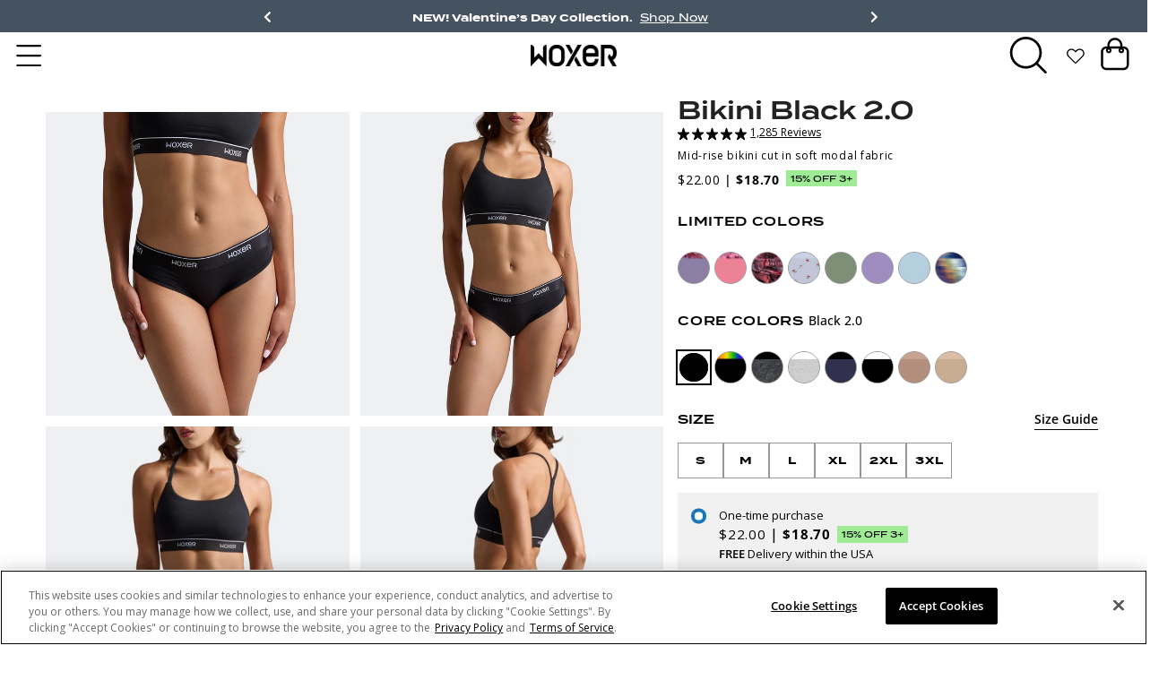

--- FILE ---
content_type: text/html; charset=utf-8
request_url: https://woxer.com/web-pixels@fcfee988w5aeb613cpc8e4bc33m6693e112/custom/web-pixel-24084542@2/sandbox/modern/products/bikini-black2-0
body_size: 76
content:
<!DOCTYPE html>
<html>
  <head>
    <meta charset="utf-8">
    <title>Web Pixels Manager Sandbox</title>
    <script src="https://woxer.com/cdn/wpm/sfcfee988w5aeb613cpc8e4bc33m6693e112m.js"></script>

    <script type="text/javascript">
  (function(shopify) {shopify.extend('WebPixel::Render', function(api) {
var analytics=api.analytics,browser=api.browser,init=api.init;
analytics.subscribe("checkout_completed", event => {
(function(d, s, id, cb) {
    var js = d.createElement(s);
    var n = d.createElement("div");
    n.id = id;
    if (js.readyState) {
        js.onreadystatechange = function() {
            if (js.readyState === "loaded" || js.readyState === "complete") {
                js.onreadystatechange = null;
                cb();
            }
        };
    } else {
        js.onload = function() {
            cb();
        };
    }
    js.src = "https://woxer.chat.getzowie.com/web/live-chat/chatbotize-entrypoint.min.js";
    document.body.appendChild(js);
    document.body.appendChild(n);
})(document, "script", "chatbotize", function() {
    Zowie.init({
        instanceId: "4c893f6e4ee94e02b06a992026dc53c4",
        startOnOpen: true,
        headerMode: "white",
        onLoaded: () => {

            analytics.subscribe("checkout_completed", event => {
                Zowie.trackPurchased(
                    event.data.checkout.order.id,
                    event.data.checkout.lineItems.map(item => ({
                        "productId": item.variant.product.id,
                        "variantId": item.variant.id,
                    })),
                    parseInt(event.data.checkout.totalPrice.amount * 100, 10),
                    event.data.checkout.totalPrice.currencyCode
                )
            });

        }
    });
});
})
});})(self.webPixelsManager.createShopifyExtend('24084542', 'custom'));

</script>

  </head>
  <body></body>
</html>


--- FILE ---
content_type: text/html; charset=utf-8
request_url: https://woxer.com/recommendations/products?section_id=template--17989346885694__related_products_iBCUBB&product_id=7122020171838&intent=related&limit=16
body_size: 4250
content:
<section id="shopify-section-template--17989346885694__related_products_iBCUBB" class="shopify-section"><div id="pdp-related-products-content">


<section
            data-pdp-related-section-id="template--17989346885694__related_products_iBCUBB" data-product-id="7122020171838"
            data-related-products data-section-type="product-recommendations" data-intent="related"
            data-base-url="/recommendations/products"
            class="section-related-products pt-4"
            style="background-color: #ffffff; color: "
        >
           
                <div class="container related-products-container ab-colors-pdp">
                <div class="position-relative">
                    <div style="display: flex; justify-content: space-between; align-items: center;">
                        
                            <h3 class="span section-title"
                                style="padding-left: 0;">You May Also Like</h3>
                        
                        <div class="related-products-navigation d-none d-md-flex">
                            <button class="secondary-reviews-prev slider-nav-btn" data-prev-button=""
                                    data-link-category="PDPS You May Also Like"
                                    data-link-subcategory="BUTTON"
                                    data-link-text="Previous"
                            >
                                <svg class="arrow-size" viewBox="0 0 20 15" fill="none" xmlns="http://www.w3.org/2000/svg">
                                    <path d="M8.02856 13.543L1.45714 7.50011L8.02856 1.45726" stroke="black"></path>
                                    <line x1="1.45715" y1="7.67139" x2="19.8572" y2="7.67139" stroke="black"></line>
                                </svg>
                            </button>
                            <button class="secondary-reviews-next slider-nav-btn" data-next-button=""
                                    data-link-category="PDPS You May Also Like"
                                    data-link-subcategory="BUTTON"
                                    data-link-text="Next"
                            >
                                <svg class="arrow-size" viewBox="0 0 20 15" fill="none" xmlns="http://www.w3.org/2000/svg">
                                    <path d="M11.9714 1.45703L18.5429 7.49989L11.9714 13.5427" stroke="black"></path>
                                    <line x1="18.5428" y1="7.32861" x2="0.142845" y2="7.32861" stroke="black"></line>
                                </svg>
                            </button>
                        </div>
                    </div>
                    <div class="text-center" data-type="slider">
                        <slider-element class="swiper-container carousel slider-image-fix" data-disable-mobile>
                            <div
                                    class="swiper swiper-slider featured-collection-slider card-carousel"
                                    data-slider='
                    {
                            "loop": false,
                            "shortSwipes": false,
                            "slidesPerView": 2.3,
                            "spaceBetween": 15,
                            "grabCursor": false,
                            "freeMode": true,
                            "speed:": 1000,
                            "mousewheel":{
                                "forceToAxis":true,
                                "releaseOnEdges":true
                            },
                            "navigation": {
                                "nextEl": ".swiper-button-next",
                                "prevEl": ".swiper-button-prev"
                            },
                            "breakpoints": {
                            "575": {
                                "slidesPerView": 2.5,
                                "spaceBetween": 20
                            },
                            "768": {
                                "slidesPerView": 3,
                                "spaceBetween": 30
                            },
                            "992": {
                                "slidesPerView": 4,
                                "spaceBetween": 25
                            }
                        }
                    }
                  '
                            >
                                <div class="swiper-wrapper">
                                    
<div class="swiper-slide related-product-mobile-card">
                                            
<div class="card card-product card-product-style-1 text-start rounded-0 border-0 "
     data-product-grid
     data-selected-id="7189009137726"
     data-product-type="bikini"
         data-collection-handle="bikini" 
     product-pack-size=""
>
  <div class="card-img text-center ">
      

<div data-regular-discounted-price class=" black_friday_2025">
        <span class="offer-helper-price-wrapper"><span class="regular-price"><span class="money" data-currency-usd="<span class=money>$22.00</span>" data-currentPrice>
        <span class=money>$22.00</span>
    </span></span> <span class="price-divider"> | </span> <span class="offer-price"><span class="money" data-currency-usd="<span class=money>$18.70</span>">
                <span class=money>$18.70</span>
            </span> <span class="d-none offer-label-text-change-ab-test-v11"><span class="offer-label-text-change-ab-test-v1">Any 3+</span><span class="offer-label-text-change-ab-test-v2">15% OFF 3+</span></span> <span class="offer-tagline normal text-black offer-label-text-change-ab-test-v1">Bundle Any 3+</span><span class="offer-tagline normal text-black offer-label-text-change-ab-test-v2">15% OFF 3+</span><span class="offer-tagline ctl">15% OFF 3+</span></span></span>

                <span class="badge offer-deal-badge">15% OFF 3+</span>
            
</div>

    <div class="price-wrapper d-none" data-unavailable-discounted-price>
        <span class="strike-price">
            <span class="money">
                <span class="money" data-currency-usd="<span class=money>$22.00</span>" data-comparePrice>
        <span class=money>$22.00</span>
    </span>
            </span>
        </span>
        <span class="offer-price">
            <span class="money">
                
            </span>
            </span>
        <span class="offer-tagline">
            
                % off
            
        </span>
    </div>
    

    
        

        

        <a href="/products/bikini-charcoalheather2?pr_prod_strat=jac&pr_rec_id=4e0b15b11&pr_rec_pid=7189009137726&pr_ref_pid=7122020171838&pr_seq=uniform" class="d-block product-link" data-link-category="PDPS" data-link-subcategory="ProductSuggestion" data-link-text="Bikini Charcoal Heather 2.0">
                <img
                srcset="//woxer.com/cdn/shop/files/core-2025-bikini-charcoal_heather-vert-dayana-2.jpg?v=1764293010&width=360 360w,//woxer.com/cdn/shop/files/core-2025-bikini-charcoal_heather-vert-dayana-2.jpg?v=1764293010&width=533 533w"
                src="//woxer.com/cdn/shop/files/core-2025-bikini-charcoal_heather-vert-dayana-2.jpg?v=1764293010&width=50"

                sizes="(min-width: 1920px) 442px, (min-width: 768px) calc((100vw - 130px) / 2), 50vw"
                loading="lazy"
                data-feauredImage
                alt="Dayana wears a size S"
                width="1500"
                height="1500.0"
                data-link-category="PDPS" data-link-subcategory="ProductSuggestion" data-link-text="Bikini Charcoal Heather 2.0"
              ></a>
    

    
        <button class="product-card__quickadd-btn">
            <span class="collection_quick_buy_icon">
                  <svg xmlns="http://www.w3.org/2000/svg" width="36" height="36" viewBox="0 0 36 36" fill="none"
                       data-link-category="PDPS ProductSuggestion" data-link-subcategory="Bikini Charcoal Heather 2.0" data-link-text="QUICK ADD BUTTON"
                  >
                    <circle cx="18" cy="18" r="17" stroke="black" stroke-width="2"/>
                    <line x1="10" y1="18" x2="26" y2="18" stroke="black" stroke-width="2"/>
                    <line x1="18" y1="26" x2="18" y2="10" stroke="black" stroke-width="2"/>
                </svg>
            </span>
        </button>
    

  </div>
  <div class="card-body px-0 pb-0">
    <div class="row no-gutter">
        
            <div class="d-none">
                
    
    <div data-oke-star-rating data-oke-reviews-product-id="shopify-7189009137726"><div data-oke-reviews-version="0.83.15" data-oke-container="" class="okeReviews oke-sr"><div class=""><div class="oke-sr-rating"> 4.9 </div><div class="oke-sr-stars"><div class="oke-stars"><!----><div class="oke-stars-background"><svg height="13" viewBox="0 0 94.76923076923077 16" aria-hidden="true" role="none"><use x="0" href="#oke-star-empty"></use><use x="19.692307692307693" href="#oke-star-empty"></use><use x="39.38461538461539" href="#oke-star-empty"></use><use x="59.07692307692308" href="#oke-star-empty"></use><use x="78.76923076923077" href="#oke-star-empty"></use></svg></div><div class="oke-stars-foreground" style="width: 98.3117%;"><svg height="13" viewBox="0 0 94.76923076923077 16" aria-hidden="true" role="none"><use x="0" href="#oke-star-filled"></use><use x="19.692307692307693" href="#oke-star-filled"></use><use x="39.38461538461539" href="#oke-star-filled"></use><use x="59.07692307692308" href="#oke-star-filled"></use><use x="78.76923076923077" href="#oke-star-filled"></use></svg></div><span class="oke-a11yText">Rated 4.9 out of 5 stars</span></div></div><div class="oke-sr-count oke-sr-count--brackets"><span class="oke-sr-count-number">1,285</span><!----><!----></div><!----></div><script type="application/json" data-oke-metafield-data=""> {"averageRating":"4.9","reviewCount":1285} </script></div></div>

            </div>
        
        <div class="col-12">
            <h6 class="card-title m-0 font-family-base">
                <a class="product-link lh-base" href="/products/bikini-charcoalheather2?pr_prod_strat=jac&pr_rec_id=4e0b15b11&pr_rec_pid=7189009137726&pr_ref_pid=7122020171838&pr_seq=uniform" data-link-category="PDPS" data-link-subcategory="ProductSuggestion" data-link-text="Bikini Charcoal Heather 2.0">Bikini Charcoal Heather 2.0</a>
            </h6>
        </div>
        
            <p class="extra-info-text">
                Modal low-rise brief
            </p>
        
        <div class="col-12 mt-1 price-card-wrapper position-relative">
            
                
                    <span class="price m-0 p-0 money" data-currentPrice>
                        
                            <span class="d-none"><span class=money>$22</span></span>
                            <span class="subscribers-price d-none">
                                <span class=money>$16.46</span><span class="subscriber-text">Subscribers</span>
                            </span>
                            

<div data-regular-discounted-price class=" black_friday_2025">
        <span class="offer-helper-price-wrapper"><span class="regular-price"><span class="money" data-currency-usd="<span class=money>$22.00</span>" data-currentPrice>
        <span class=money>$22.00</span>
    </span></span> <span class="price-divider"> | </span> <span class="offer-price"><span class="money" data-currency-usd="<span class=money>$18.70</span>">
                <span class=money>$18.70</span>
            </span> <span class="d-none offer-label-text-change-ab-test-v11"><span class="offer-label-text-change-ab-test-v1">Any 3+</span><span class="offer-label-text-change-ab-test-v2">15% OFF 3+</span></span> <span class="offer-tagline normal text-black offer-label-text-change-ab-test-v1">Bundle Any 3+</span><span class="offer-tagline normal text-black offer-label-text-change-ab-test-v2">15% OFF 3+</span><span class="offer-tagline ctl">15% OFF 3+</span></span></span>
</div>

    <div class="price-wrapper d-none" data-unavailable-discounted-price>
        <span class="strike-price">
            <span class="money">
                <span class="money" data-currency-usd="<span class=money>$22.00</span>" data-comparePrice>
        <span class=money>$22.00</span>
    </span>
            </span>
        </span>
        <span class="offer-price">
            <span class="money">
                
            </span>
            </span>
        <span class="offer-tagline">
            
                % off
            
        </span>
    </div>
                            
                        
                    </span>
                
            
            
        </div></div></div>
  
      <div class="swatch-wrapper">
          




<div class="color-swatches-wrapper">
    Liquid error (snippets/swatches-product-grid line 15): Array 'coll_products' is not paginateable.
</div>
      </div>
  
</div>

                                        </div>
                                    
<div class="swiper-slide related-product-mobile-card">
                                            
<div class="card card-product card-product-style-1 text-start rounded-0 border-0 "
     data-product-grid
     data-selected-id="7165977722942"
     data-product-type="bikini"
         data-collection-handle="bikini" 
     product-pack-size=""
>
  <div class="card-img text-center ">
      

<div data-regular-discounted-price class=" black_friday_2025">
        <span class="offer-helper-price-wrapper"><span class="regular-price"><span class="money" data-currency-usd="<span class=money>$22.00</span>" data-currentPrice>
        <span class=money>$22.00</span>
    </span></span> <span class="price-divider"> | </span> <span class="offer-price"><span class="money" data-currency-usd="<span class=money>$18.70</span>">
                <span class=money>$18.70</span>
            </span> <span class="d-none offer-label-text-change-ab-test-v11"><span class="offer-label-text-change-ab-test-v1">Any 3+</span><span class="offer-label-text-change-ab-test-v2">15% OFF 3+</span></span> <span class="offer-tagline normal text-black offer-label-text-change-ab-test-v1">Bundle Any 3+</span><span class="offer-tagline normal text-black offer-label-text-change-ab-test-v2">15% OFF 3+</span><span class="offer-tagline ctl">15% OFF 3+</span></span></span>

                <span class="badge offer-deal-badge">15% OFF 3+</span>
            
</div>

    <div class="price-wrapper d-none" data-unavailable-discounted-price>
        <span class="strike-price">
            <span class="money">
                <span class="money" data-currency-usd="<span class=money>$22.00</span>" data-comparePrice>
        <span class=money>$22.00</span>
    </span>
            </span>
        </span>
        <span class="offer-price">
            <span class="money">
                
            </span>
            </span>
        <span class="offer-tagline">
            
                % off
            
        </span>
    </div>
    

    
        

        

        <a href="/products/bikini-navy2-0?pr_prod_strat=e5_desc&pr_rec_id=4e0b15b11&pr_rec_pid=7165977722942&pr_ref_pid=7122020171838&pr_seq=uniform" class="d-block product-link" data-link-category="PDPS" data-link-subcategory="ProductSuggestion" data-link-text="Bikini Navy 2.0">
                <img
                srcset="//woxer.com/cdn/shop/files/core-2025-bikini-navy_2.0-vert-dayana-1.jpg?v=1764498870&width=360 360w,//woxer.com/cdn/shop/files/core-2025-bikini-navy_2.0-vert-dayana-1.jpg?v=1764498870&width=533 533w"
                src="//woxer.com/cdn/shop/files/core-2025-bikini-navy_2.0-vert-dayana-1.jpg?v=1764498870&width=50"

                sizes="(min-width: 1920px) 442px, (min-width: 768px) calc((100vw - 130px) / 2), 50vw"
                loading="lazy"
                data-feauredImage
                alt="Bikini Navy 2.0"
                width="1500"
                height="1500.0"
                data-link-category="PDPS" data-link-subcategory="ProductSuggestion" data-link-text="Bikini Navy 2.0"
              ></a>
    

    
        <button class="product-card__quickadd-btn">
            <span class="collection_quick_buy_icon">
                  <svg xmlns="http://www.w3.org/2000/svg" width="36" height="36" viewBox="0 0 36 36" fill="none"
                       data-link-category="PDPS ProductSuggestion" data-link-subcategory="Bikini Navy 2.0" data-link-text="QUICK ADD BUTTON"
                  >
                    <circle cx="18" cy="18" r="17" stroke="black" stroke-width="2"/>
                    <line x1="10" y1="18" x2="26" y2="18" stroke="black" stroke-width="2"/>
                    <line x1="18" y1="26" x2="18" y2="10" stroke="black" stroke-width="2"/>
                </svg>
            </span>
        </button>
    

  </div>
  <div class="card-body px-0 pb-0">
    <div class="row no-gutter">
        
            <div class="d-none">
                
    
    <div data-oke-star-rating data-oke-reviews-product-id="shopify-7165977722942"><div data-oke-reviews-version="0.83.15" data-oke-container="" class="okeReviews oke-sr"><div class=""><div class="oke-sr-rating"> 4.9 </div><div class="oke-sr-stars"><div class="oke-stars"><!----><div class="oke-stars-background"><svg height="13" viewBox="0 0 94.76923076923077 16" aria-hidden="true" role="none"><use x="0" href="#oke-star-empty"></use><use x="19.692307692307693" href="#oke-star-empty"></use><use x="39.38461538461539" href="#oke-star-empty"></use><use x="59.07692307692308" href="#oke-star-empty"></use><use x="78.76923076923077" href="#oke-star-empty"></use></svg></div><div class="oke-stars-foreground" style="width: 98.3117%;"><svg height="13" viewBox="0 0 94.76923076923077 16" aria-hidden="true" role="none"><use x="0" href="#oke-star-filled"></use><use x="19.692307692307693" href="#oke-star-filled"></use><use x="39.38461538461539" href="#oke-star-filled"></use><use x="59.07692307692308" href="#oke-star-filled"></use><use x="78.76923076923077" href="#oke-star-filled"></use></svg></div><span class="oke-a11yText">Rated 4.9 out of 5 stars</span></div></div><div class="oke-sr-count oke-sr-count--brackets"><span class="oke-sr-count-number">1,285</span><!----><!----></div><!----></div><script type="application/json" data-oke-metafield-data=""> {"averageRating":"4.9","reviewCount":1285} </script></div></div>

            </div>
        
        <div class="col-12">
            <h6 class="card-title m-0 font-family-base">
                <a class="product-link lh-base" href="/products/bikini-navy2-0?pr_prod_strat=e5_desc&pr_rec_id=4e0b15b11&pr_rec_pid=7165977722942&pr_ref_pid=7122020171838&pr_seq=uniform" data-link-category="PDPS" data-link-subcategory="ProductSuggestion" data-link-text="Bikini Navy 2.0">Bikini Navy 2.0</a>
            </h6>
        </div>
        
            <p class="extra-info-text">
                Modal low-rise brief
            </p>
        
        <div class="col-12 mt-1 price-card-wrapper position-relative">
            
                
                    <span class="price m-0 p-0 money" data-currentPrice>
                        
                            <span class="d-none"><span class=money>$22</span></span>
                            <span class="subscribers-price d-none">
                                <span class=money>$16.46</span><span class="subscriber-text">Subscribers</span>
                            </span>
                            

<div data-regular-discounted-price class=" black_friday_2025">
        <span class="offer-helper-price-wrapper"><span class="regular-price"><span class="money" data-currency-usd="<span class=money>$22.00</span>" data-currentPrice>
        <span class=money>$22.00</span>
    </span></span> <span class="price-divider"> | </span> <span class="offer-price"><span class="money" data-currency-usd="<span class=money>$18.70</span>">
                <span class=money>$18.70</span>
            </span> <span class="d-none offer-label-text-change-ab-test-v11"><span class="offer-label-text-change-ab-test-v1">Any 3+</span><span class="offer-label-text-change-ab-test-v2">15% OFF 3+</span></span> <span class="offer-tagline normal text-black offer-label-text-change-ab-test-v1">Bundle Any 3+</span><span class="offer-tagline normal text-black offer-label-text-change-ab-test-v2">15% OFF 3+</span><span class="offer-tagline ctl">15% OFF 3+</span></span></span>
</div>

    <div class="price-wrapper d-none" data-unavailable-discounted-price>
        <span class="strike-price">
            <span class="money">
                <span class="money" data-currency-usd="<span class=money>$22.00</span>" data-comparePrice>
        <span class=money>$22.00</span>
    </span>
            </span>
        </span>
        <span class="offer-price">
            <span class="money">
                
            </span>
            </span>
        <span class="offer-tagline">
            
                % off
            
        </span>
    </div>
                            
                        
                    </span>
                
            
            
        </div></div></div>
  
      <div class="swatch-wrapper">
          




<div class="color-swatches-wrapper">
    Liquid error (snippets/swatches-product-grid line 15): Array 'coll_products' is not paginateable.
</div>
      </div>
  
</div>

                                        </div>
                                    
<div class="swiper-slide related-product-mobile-card">
                                            
<div class="card card-product card-product-style-1 text-start rounded-0 border-0 "
     data-product-grid
     data-selected-id="7122020204606"
     data-product-type="bikini"
         data-collection-handle="bikini" 
     product-pack-size=""
>
  <div class="card-img text-center ">
      

<div data-regular-discounted-price class=" black_friday_2025">
        <span class="offer-helper-price-wrapper"><span class="regular-price"><span class="money" data-currency-usd="<span class=money>$22.00</span>" data-currentPrice>
        <span class=money>$22.00</span>
    </span></span> <span class="price-divider"> | </span> <span class="offer-price"><span class="money" data-currency-usd="<span class=money>$18.70</span>">
                <span class=money>$18.70</span>
            </span> <span class="d-none offer-label-text-change-ab-test-v11"><span class="offer-label-text-change-ab-test-v1">Any 3+</span><span class="offer-label-text-change-ab-test-v2">15% OFF 3+</span></span> <span class="offer-tagline normal text-black offer-label-text-change-ab-test-v1">Bundle Any 3+</span><span class="offer-tagline normal text-black offer-label-text-change-ab-test-v2">15% OFF 3+</span><span class="offer-tagline ctl">15% OFF 3+</span></span></span>

                <span class="badge offer-deal-badge">15% OFF 3+</span>
            
</div>

    <div class="price-wrapper d-none" data-unavailable-discounted-price>
        <span class="strike-price">
            <span class="money">
                <span class="money" data-currency-usd="<span class=money>$22.00</span>" data-comparePrice>
        <span class=money>$22.00</span>
    </span>
            </span>
        </span>
        <span class="offer-price">
            <span class="money">
                
            </span>
            </span>
        <span class="offer-tagline">
            
                % off
            
        </span>
    </div>
    

    
        

        

        <a href="/products/bikini-prideblack3-0?pr_prod_strat=jac&pr_rec_id=4e0b15b11&pr_rec_pid=7122020204606&pr_ref_pid=7122020171838&pr_seq=uniform" class="d-block product-link" data-link-category="PDPS" data-link-subcategory="ProductSuggestion" data-link-text="Bikini Pride Black 3.0">
                <img
                srcset="//woxer.com/cdn/shop/files/core-2025-bikini-pride_black-vert-dayana-2.jpg?v=1761945035&width=360 360w,//woxer.com/cdn/shop/files/core-2025-bikini-pride_black-vert-dayana-2.jpg?v=1761945035&width=533 533w"
                src="//woxer.com/cdn/shop/files/core-2025-bikini-pride_black-vert-dayana-2.jpg?v=1761945035&width=50"

                sizes="(min-width: 1920px) 442px, (min-width: 768px) calc((100vw - 130px) / 2), 50vw"
                loading="lazy"
                data-feauredImage
                alt="Bikini Pride Black 3.0"
                width="1500"
                height="1500.0"
                data-link-category="PDPS" data-link-subcategory="ProductSuggestion" data-link-text="Bikini Pride Black 3.0"
              ></a>
    

    
        <button class="product-card__quickadd-btn">
            <span class="collection_quick_buy_icon">
                  <svg xmlns="http://www.w3.org/2000/svg" width="36" height="36" viewBox="0 0 36 36" fill="none"
                       data-link-category="PDPS ProductSuggestion" data-link-subcategory="Bikini Pride Black 3.0" data-link-text="QUICK ADD BUTTON"
                  >
                    <circle cx="18" cy="18" r="17" stroke="black" stroke-width="2"/>
                    <line x1="10" y1="18" x2="26" y2="18" stroke="black" stroke-width="2"/>
                    <line x1="18" y1="26" x2="18" y2="10" stroke="black" stroke-width="2"/>
                </svg>
            </span>
        </button>
    

  </div>
  <div class="card-body px-0 pb-0">
    <div class="row no-gutter">
        
            <div class="d-none">
                
    
    <div data-oke-star-rating data-oke-reviews-product-id="shopify-7122020204606"><div data-oke-reviews-version="0.83.15" data-oke-container="" class="okeReviews oke-sr"><div class=""><div class="oke-sr-rating"> 4.9 </div><div class="oke-sr-stars"><div class="oke-stars"><!----><div class="oke-stars-background"><svg height="13" viewBox="0 0 94.76923076923077 16" aria-hidden="true" role="none"><use x="0" href="#oke-star-empty"></use><use x="19.692307692307693" href="#oke-star-empty"></use><use x="39.38461538461539" href="#oke-star-empty"></use><use x="59.07692307692308" href="#oke-star-empty"></use><use x="78.76923076923077" href="#oke-star-empty"></use></svg></div><div class="oke-stars-foreground" style="width: 98.3117%;"><svg height="13" viewBox="0 0 94.76923076923077 16" aria-hidden="true" role="none"><use x="0" href="#oke-star-filled"></use><use x="19.692307692307693" href="#oke-star-filled"></use><use x="39.38461538461539" href="#oke-star-filled"></use><use x="59.07692307692308" href="#oke-star-filled"></use><use x="78.76923076923077" href="#oke-star-filled"></use></svg></div><span class="oke-a11yText">Rated 4.9 out of 5 stars</span></div></div><div class="oke-sr-count oke-sr-count--brackets"><span class="oke-sr-count-number">1,285</span><!----><!----></div><!----></div><script type="application/json" data-oke-metafield-data=""> {"averageRating":"4.9","reviewCount":1285} </script></div></div>

            </div>
        
        <div class="col-12">
            <h6 class="card-title m-0 font-family-base">
                <a class="product-link lh-base" href="/products/bikini-prideblack3-0?pr_prod_strat=jac&pr_rec_id=4e0b15b11&pr_rec_pid=7122020204606&pr_ref_pid=7122020171838&pr_seq=uniform" data-link-category="PDPS" data-link-subcategory="ProductSuggestion" data-link-text="Bikini Pride Black 3.0">Bikini Pride Black 3.0</a>
            </h6>
        </div>
        
            <p class="extra-info-text">
                Modal low-rise brief
            </p>
        
        <div class="col-12 mt-1 price-card-wrapper position-relative">
            
                
                    <span class="price m-0 p-0 money" data-currentPrice>
                        
                            <span class="d-none"><span class=money>$22</span></span>
                            <span class="subscribers-price d-none">
                                <span class=money>$16.46</span><span class="subscriber-text">Subscribers</span>
                            </span>
                            

<div data-regular-discounted-price class=" black_friday_2025">
        <span class="offer-helper-price-wrapper"><span class="regular-price"><span class="money" data-currency-usd="<span class=money>$22.00</span>" data-currentPrice>
        <span class=money>$22.00</span>
    </span></span> <span class="price-divider"> | </span> <span class="offer-price"><span class="money" data-currency-usd="<span class=money>$18.70</span>">
                <span class=money>$18.70</span>
            </span> <span class="d-none offer-label-text-change-ab-test-v11"><span class="offer-label-text-change-ab-test-v1">Any 3+</span><span class="offer-label-text-change-ab-test-v2">15% OFF 3+</span></span> <span class="offer-tagline normal text-black offer-label-text-change-ab-test-v1">Bundle Any 3+</span><span class="offer-tagline normal text-black offer-label-text-change-ab-test-v2">15% OFF 3+</span><span class="offer-tagline ctl">15% OFF 3+</span></span></span>
</div>

    <div class="price-wrapper d-none" data-unavailable-discounted-price>
        <span class="strike-price">
            <span class="money">
                <span class="money" data-currency-usd="<span class=money>$22.00</span>" data-comparePrice>
        <span class=money>$22.00</span>
    </span>
            </span>
        </span>
        <span class="offer-price">
            <span class="money">
                
            </span>
            </span>
        <span class="offer-tagline">
            
                % off
            
        </span>
    </div>
                            
                        
                    </span>
                
            
            
        </div></div></div>
  
      <div class="swatch-wrapper">
          




<div class="color-swatches-wrapper">
    Liquid error (snippets/swatches-product-grid line 15): Array 'coll_products' is not paginateable.
</div>
      </div>
  
</div>

                                        </div>
                                    
<div class="swiper-slide related-product-mobile-card">
                                            
<div class="card card-product card-product-style-1 text-start rounded-0 border-0 "
     data-product-grid
     data-selected-id="7122020139070"
     data-product-type="bikini"
         data-collection-handle="bikini" 
     product-pack-size=""
>
  <div class="card-img text-center ">
      

<div data-regular-discounted-price class=" black_friday_2025">
        <span class="offer-helper-price-wrapper"><span class="regular-price"><span class="money" data-currency-usd="<span class=money>$22.00</span>" data-currentPrice>
        <span class=money>$22.00</span>
    </span></span> <span class="price-divider"> | </span> <span class="offer-price"><span class="money" data-currency-usd="<span class=money>$18.70</span>">
                <span class=money>$18.70</span>
            </span> <span class="d-none offer-label-text-change-ab-test-v11"><span class="offer-label-text-change-ab-test-v1">Any 3+</span><span class="offer-label-text-change-ab-test-v2">15% OFF 3+</span></span> <span class="offer-tagline normal text-black offer-label-text-change-ab-test-v1">Bundle Any 3+</span><span class="offer-tagline normal text-black offer-label-text-change-ab-test-v2">15% OFF 3+</span><span class="offer-tagline ctl">15% OFF 3+</span></span></span>

                <span class="badge offer-deal-badge">15% OFF 3+</span>
            
</div>

    <div class="price-wrapper d-none" data-unavailable-discounted-price>
        <span class="strike-price">
            <span class="money">
                <span class="money" data-currency-usd="<span class=money>$22.00</span>" data-comparePrice>
        <span class=money>$22.00</span>
    </span>
            </span>
        </span>
        <span class="offer-price">
            <span class="money">
                
            </span>
            </span>
        <span class="offer-tagline">
            
                % off
            
        </span>
    </div>
    

    
        

        

        <a href="/products/bikini-black?pr_prod_strat=e5_desc&pr_rec_id=4e0b15b11&pr_rec_pid=7122020139070&pr_ref_pid=7122020171838&pr_seq=uniform" class="d-block product-link" data-link-category="PDPS" data-link-subcategory="ProductSuggestion" data-link-text="Bikini Black">
                <img
                srcset="//woxer.com/cdn/shop/files/BIKINI-CORE-1-BLACK-1.jpg?v=1762200996&width=360 360w,//woxer.com/cdn/shop/files/BIKINI-CORE-1-BLACK-1.jpg?v=1762200996&width=533 533w"
                src="//woxer.com/cdn/shop/files/BIKINI-CORE-1-BLACK-1.jpg?v=1762200996&width=50"

                sizes="(min-width: 1920px) 442px, (min-width: 768px) calc((100vw - 130px) / 2), 50vw"
                loading="lazy"
                data-feauredImage
                alt="Sam wears a size M"
                width="1500"
                height="1500.0"
                data-link-category="PDPS" data-link-subcategory="ProductSuggestion" data-link-text="Bikini Black"
              ></a>
    

    
        <button class="product-card__quickadd-btn">
            <span class="collection_quick_buy_icon">
                  <svg xmlns="http://www.w3.org/2000/svg" width="36" height="36" viewBox="0 0 36 36" fill="none"
                       data-link-category="PDPS ProductSuggestion" data-link-subcategory="Bikini Black" data-link-text="QUICK ADD BUTTON"
                  >
                    <circle cx="18" cy="18" r="17" stroke="black" stroke-width="2"/>
                    <line x1="10" y1="18" x2="26" y2="18" stroke="black" stroke-width="2"/>
                    <line x1="18" y1="26" x2="18" y2="10" stroke="black" stroke-width="2"/>
                </svg>
            </span>
        </button>
    

  </div>
  <div class="card-body px-0 pb-0">
    <div class="row no-gutter">
        
            <div class="d-none">
                
    
    <div data-oke-star-rating data-oke-reviews-product-id="shopify-7122020139070"><div data-oke-reviews-version="0.83.15" data-oke-container="" class="okeReviews oke-sr"><div class=""><div class="oke-sr-rating"> 4.9 </div><div class="oke-sr-stars"><div class="oke-stars"><!----><div class="oke-stars-background"><svg height="13" viewBox="0 0 94.76923076923077 16" aria-hidden="true" role="none"><use x="0" href="#oke-star-empty"></use><use x="19.692307692307693" href="#oke-star-empty"></use><use x="39.38461538461539" href="#oke-star-empty"></use><use x="59.07692307692308" href="#oke-star-empty"></use><use x="78.76923076923077" href="#oke-star-empty"></use></svg></div><div class="oke-stars-foreground" style="width: 98.3117%;"><svg height="13" viewBox="0 0 94.76923076923077 16" aria-hidden="true" role="none"><use x="0" href="#oke-star-filled"></use><use x="19.692307692307693" href="#oke-star-filled"></use><use x="39.38461538461539" href="#oke-star-filled"></use><use x="59.07692307692308" href="#oke-star-filled"></use><use x="78.76923076923077" href="#oke-star-filled"></use></svg></div><span class="oke-a11yText">Rated 4.9 out of 5 stars</span></div></div><div class="oke-sr-count oke-sr-count--brackets"><span class="oke-sr-count-number">1,285</span><!----><!----></div><!----></div><script type="application/json" data-oke-metafield-data=""> {"averageRating":"4.9","reviewCount":1285} </script></div></div>

            </div>
        
        <div class="col-12">
            <h6 class="card-title m-0 font-family-base">
                <a class="product-link lh-base" href="/products/bikini-black?pr_prod_strat=e5_desc&pr_rec_id=4e0b15b11&pr_rec_pid=7122020139070&pr_ref_pid=7122020171838&pr_seq=uniform" data-link-category="PDPS" data-link-subcategory="ProductSuggestion" data-link-text="Bikini Black">Bikini Black</a>
            </h6>
        </div>
        
            <p class="extra-info-text">
                Modal low-rise brief
            </p>
        
        <div class="col-12 mt-1 price-card-wrapper position-relative">
            
                
                    <span class="price m-0 p-0 money" data-currentPrice>
                        
                            <span class="d-none"><span class=money>$22</span></span>
                            <span class="subscribers-price d-none">
                                <span class=money>$16.46</span><span class="subscriber-text">Subscribers</span>
                            </span>
                            

<div data-regular-discounted-price class=" black_friday_2025">
        <span class="offer-helper-price-wrapper"><span class="regular-price"><span class="money" data-currency-usd="<span class=money>$22.00</span>" data-currentPrice>
        <span class=money>$22.00</span>
    </span></span> <span class="price-divider"> | </span> <span class="offer-price"><span class="money" data-currency-usd="<span class=money>$18.70</span>">
                <span class=money>$18.70</span>
            </span> <span class="d-none offer-label-text-change-ab-test-v11"><span class="offer-label-text-change-ab-test-v1">Any 3+</span><span class="offer-label-text-change-ab-test-v2">15% OFF 3+</span></span> <span class="offer-tagline normal text-black offer-label-text-change-ab-test-v1">Bundle Any 3+</span><span class="offer-tagline normal text-black offer-label-text-change-ab-test-v2">15% OFF 3+</span><span class="offer-tagline ctl">15% OFF 3+</span></span></span>
</div>

    <div class="price-wrapper d-none" data-unavailable-discounted-price>
        <span class="strike-price">
            <span class="money">
                <span class="money" data-currency-usd="<span class=money>$22.00</span>" data-comparePrice>
        <span class=money>$22.00</span>
    </span>
            </span>
        </span>
        <span class="offer-price">
            <span class="money">
                
            </span>
            </span>
        <span class="offer-tagline">
            
                % off
            
        </span>
    </div>
                            
                        
                    </span>
                
            
            
        </div></div></div>
  
      <div class="swatch-wrapper">
          




<div class="color-swatches-wrapper">
    Liquid error (snippets/swatches-product-grid line 15): Array 'coll_products' is not paginateable.
</div>
      </div>
  
</div>

                                        </div>
                                    
<div class="swiper-slide related-product-mobile-card">
                                            
<div class="card card-product card-product-style-1 text-start rounded-0 border-0 "
     data-product-grid
     data-selected-id="7122020335678"
     data-product-type="bikini"
         data-collection-handle="bikini" 
     product-pack-size=""
>
  <div class="card-img text-center ">
      

<div data-regular-discounted-price class=" black_friday_2025">
        <span class="offer-helper-price-wrapper"><span class="regular-price"><span class="money" data-currency-usd="<span class=money>$22.00</span>" data-currentPrice>
        <span class=money>$22.00</span>
    </span></span> <span class="price-divider"> | </span> <span class="offer-price"><span class="money" data-currency-usd="<span class=money>$18.70</span>">
                <span class=money>$18.70</span>
            </span> <span class="d-none offer-label-text-change-ab-test-v11"><span class="offer-label-text-change-ab-test-v1">Any 3+</span><span class="offer-label-text-change-ab-test-v2">15% OFF 3+</span></span> <span class="offer-tagline normal text-black offer-label-text-change-ab-test-v1">Bundle Any 3+</span><span class="offer-tagline normal text-black offer-label-text-change-ab-test-v2">15% OFF 3+</span><span class="offer-tagline ctl">15% OFF 3+</span></span></span>

                <span class="badge offer-deal-badge">15% OFF 3+</span>
            
</div>

    <div class="price-wrapper d-none" data-unavailable-discounted-price>
        <span class="strike-price">
            <span class="money">
                <span class="money" data-currency-usd="<span class=money>$22.00</span>" data-comparePrice>
        <span class=money>$22.00</span>
    </span>
            </span>
        </span>
        <span class="offer-price">
            <span class="money">
                
            </span>
            </span>
        <span class="offer-tagline">
            
                % off
            
        </span>
    </div>
    

    
        

        

        <a href="/products/bikini-heathergrey?pr_prod_strat=jac&pr_rec_id=4e0b15b11&pr_rec_pid=7122020335678&pr_ref_pid=7122020171838&pr_seq=uniform" class="d-block product-link" data-link-category="PDPS" data-link-subcategory="ProductSuggestion" data-link-text="Bikini Heather Grey">
                <img
                srcset="//woxer.com/cdn/shop/files/core-2025-bikini-heather_gray-vert-dayana-2.jpg?v=1764293010&width=360 360w,//woxer.com/cdn/shop/files/core-2025-bikini-heather_gray-vert-dayana-2.jpg?v=1764293010&width=533 533w"
                src="//woxer.com/cdn/shop/files/core-2025-bikini-heather_gray-vert-dayana-2.jpg?v=1764293010&width=50"

                sizes="(min-width: 1920px) 442px, (min-width: 768px) calc((100vw - 130px) / 2), 50vw"
                loading="lazy"
                data-feauredImage
                alt="Dayana wears a size S"
                width="1500"
                height="1500.0"
                data-link-category="PDPS" data-link-subcategory="ProductSuggestion" data-link-text="Bikini Heather Grey"
              ></a>
    

    
        <button class="product-card__quickadd-btn">
            <span class="collection_quick_buy_icon">
                  <svg xmlns="http://www.w3.org/2000/svg" width="36" height="36" viewBox="0 0 36 36" fill="none"
                       data-link-category="PDPS ProductSuggestion" data-link-subcategory="Bikini Heather Grey" data-link-text="QUICK ADD BUTTON"
                  >
                    <circle cx="18" cy="18" r="17" stroke="black" stroke-width="2"/>
                    <line x1="10" y1="18" x2="26" y2="18" stroke="black" stroke-width="2"/>
                    <line x1="18" y1="26" x2="18" y2="10" stroke="black" stroke-width="2"/>
                </svg>
            </span>
        </button>
    

  </div>
  <div class="card-body px-0 pb-0">
    <div class="row no-gutter">
        
            <div class="d-none">
                
    
    <div data-oke-star-rating data-oke-reviews-product-id="shopify-7122020335678"><div data-oke-reviews-version="0.83.15" data-oke-container="" class="okeReviews oke-sr"><div class=""><div class="oke-sr-rating"> 4.9 </div><div class="oke-sr-stars"><div class="oke-stars"><!----><div class="oke-stars-background"><svg height="13" viewBox="0 0 94.76923076923077 16" aria-hidden="true" role="none"><use x="0" href="#oke-star-empty"></use><use x="19.692307692307693" href="#oke-star-empty"></use><use x="39.38461538461539" href="#oke-star-empty"></use><use x="59.07692307692308" href="#oke-star-empty"></use><use x="78.76923076923077" href="#oke-star-empty"></use></svg></div><div class="oke-stars-foreground" style="width: 98.3117%;"><svg height="13" viewBox="0 0 94.76923076923077 16" aria-hidden="true" role="none"><use x="0" href="#oke-star-filled"></use><use x="19.692307692307693" href="#oke-star-filled"></use><use x="39.38461538461539" href="#oke-star-filled"></use><use x="59.07692307692308" href="#oke-star-filled"></use><use x="78.76923076923077" href="#oke-star-filled"></use></svg></div><span class="oke-a11yText">Rated 4.9 out of 5 stars</span></div></div><div class="oke-sr-count oke-sr-count--brackets"><span class="oke-sr-count-number">1,285</span><!----><!----></div><!----></div><script type="application/json" data-oke-metafield-data=""> {"averageRating":"4.9","reviewCount":1285} </script></div></div>

            </div>
        
        <div class="col-12">
            <h6 class="card-title m-0 font-family-base">
                <a class="product-link lh-base" href="/products/bikini-heathergrey?pr_prod_strat=jac&pr_rec_id=4e0b15b11&pr_rec_pid=7122020335678&pr_ref_pid=7122020171838&pr_seq=uniform" data-link-category="PDPS" data-link-subcategory="ProductSuggestion" data-link-text="Bikini Heather Grey">Bikini Heather Grey</a>
            </h6>
        </div>
        
            <p class="extra-info-text">
                Modal low-rise brief
            </p>
        
        <div class="col-12 mt-1 price-card-wrapper position-relative">
            
                
                    <span class="price m-0 p-0 money" data-currentPrice>
                        
                            <span class="d-none"><span class=money>$22</span></span>
                            <span class="subscribers-price d-none">
                                <span class=money>$16.46</span><span class="subscriber-text">Subscribers</span>
                            </span>
                            

<div data-regular-discounted-price class=" black_friday_2025">
        <span class="offer-helper-price-wrapper"><span class="regular-price"><span class="money" data-currency-usd="<span class=money>$22.00</span>" data-currentPrice>
        <span class=money>$22.00</span>
    </span></span> <span class="price-divider"> | </span> <span class="offer-price"><span class="money" data-currency-usd="<span class=money>$18.70</span>">
                <span class=money>$18.70</span>
            </span> <span class="d-none offer-label-text-change-ab-test-v11"><span class="offer-label-text-change-ab-test-v1">Any 3+</span><span class="offer-label-text-change-ab-test-v2">15% OFF 3+</span></span> <span class="offer-tagline normal text-black offer-label-text-change-ab-test-v1">Bundle Any 3+</span><span class="offer-tagline normal text-black offer-label-text-change-ab-test-v2">15% OFF 3+</span><span class="offer-tagline ctl">15% OFF 3+</span></span></span>
</div>

    <div class="price-wrapper d-none" data-unavailable-discounted-price>
        <span class="strike-price">
            <span class="money">
                <span class="money" data-currency-usd="<span class=money>$22.00</span>" data-comparePrice>
        <span class=money>$22.00</span>
    </span>
            </span>
        </span>
        <span class="offer-price">
            <span class="money">
                
            </span>
            </span>
        <span class="offer-tagline">
            
                % off
            
        </span>
    </div>
                            
                        
                    </span>
                
            
            
        </div></div></div>
  
      <div class="swatch-wrapper">
          




<div class="color-swatches-wrapper">
    Liquid error (snippets/swatches-product-grid line 15): Array 'coll_products' is not paginateable.
</div>
      </div>
  
</div>

                                        </div>
                                    
<div class="swiper-slide related-product-mobile-card">
                                            
<div class="card card-product card-product-style-1 text-start rounded-0 border-0 "
     data-product-grid
     data-selected-id="7962819493950"
     data-product-type="bikini"
         data-collection-handle="bikini" 
     product-pack-size=""
>
  <div class="card-img text-center ">
      

<div data-regular-discounted-price class="">
        <span class="offer-helper-price-wrapper"><span class="regular-price"><span class="money" data-currency-usd="<span class=money>$22.00</span>" data-currentPrice>
        <span class=money>$22.00</span>
    </span></span> <span class="price-divider"> | </span> <span class="offer-price"><span class="money" data-currency-usd="<span class=money>$18.70</span>">
                <span class=money>$18.70</span>
            </span> <span class="d-none offer-label-text-change-ab-test-v11"><span class="offer-label-text-change-ab-test-v1">Any 3+</span><span class="offer-label-text-change-ab-test-v2">15% OFF 3+</span></span> <span class="offer-tagline normal text-black offer-label-text-change-ab-test-v1">Bundle Any 3+</span><span class="offer-tagline normal text-black offer-label-text-change-ab-test-v2">15% OFF 3+</span><span class="offer-tagline ctl">15% OFF 3+</span></span></span>

                <span class="badge offer-deal-badge">15% OFF 3+</span>
            
</div>

    <div class="price-wrapper d-none" data-unavailable-discounted-price>
        <span class="strike-price">
            <span class="money">
                <span class="money" data-currency-usd="<span class=money>$22.00</span>" data-comparePrice>
        <span class=money>$22.00</span>
    </span>
            </span>
        </span>
        <span class="offer-price">
            <span class="money">
                
            </span>
            </span>
        <span class="offer-tagline">
            
                % off
            
        </span>
    </div>
    

    
        

        

        <a href="/products/bikini-surge?pr_prod_strat=jac&pr_rec_id=4e0b15b11&pr_rec_pid=7962819493950&pr_ref_pid=7122020171838&pr_seq=uniform" class="d-block product-link" data-link-category="PDPS" data-link-subcategory="ProductSuggestion" data-link-text="Bikini Surge">
                <img
                srcset="//woxer.com/cdn/shop/files/december_2-2025-bikini-surge-1-vert-kaytie-8693.png?v=1767696009&width=360 360w,//woxer.com/cdn/shop/files/december_2-2025-bikini-surge-1-vert-kaytie-8693.png?v=1767696009&width=533 533w"
                src="//woxer.com/cdn/shop/files/december_2-2025-bikini-surge-1-vert-kaytie-8693.png?v=1767696009&width=50"

                sizes="(min-width: 1920px) 442px, (min-width: 768px) calc((100vw - 130px) / 2), 50vw"
                loading="lazy"
                data-feauredImage
                alt="Kaytie wears a size S"
                width="1500"
                height="1500.0"
                data-link-category="PDPS" data-link-subcategory="ProductSuggestion" data-link-text="Bikini Surge"
              ></a>
    

    
        <button class="product-card__quickadd-btn">
            <span class="collection_quick_buy_icon">
                  <svg xmlns="http://www.w3.org/2000/svg" width="36" height="36" viewBox="0 0 36 36" fill="none"
                       data-link-category="PDPS ProductSuggestion" data-link-subcategory="Bikini Surge" data-link-text="QUICK ADD BUTTON"
                  >
                    <circle cx="18" cy="18" r="17" stroke="black" stroke-width="2"/>
                    <line x1="10" y1="18" x2="26" y2="18" stroke="black" stroke-width="2"/>
                    <line x1="18" y1="26" x2="18" y2="10" stroke="black" stroke-width="2"/>
                </svg>
            </span>
        </button>
    

  </div>
  <div class="card-body px-0 pb-0">
    <div class="row no-gutter">
        
            <div class="d-none">
                
    
    <div data-oke-star-rating data-oke-reviews-product-id="shopify-7962819493950"><div data-oke-reviews-version="0.83.15" data-oke-container="" class="okeReviews oke-sr"><div class=""><div class="oke-sr-rating"> 4.9 </div><div class="oke-sr-stars"><div class="oke-stars"><!----><div class="oke-stars-background"><svg height="13" viewBox="0 0 94.76923076923077 16" aria-hidden="true" role="none"><use x="0" href="#oke-star-empty"></use><use x="19.692307692307693" href="#oke-star-empty"></use><use x="39.38461538461539" href="#oke-star-empty"></use><use x="59.07692307692308" href="#oke-star-empty"></use><use x="78.76923076923077" href="#oke-star-empty"></use></svg></div><div class="oke-stars-foreground" style="width: 98.3117%;"><svg height="13" viewBox="0 0 94.76923076923077 16" aria-hidden="true" role="none"><use x="0" href="#oke-star-filled"></use><use x="19.692307692307693" href="#oke-star-filled"></use><use x="39.38461538461539" href="#oke-star-filled"></use><use x="59.07692307692308" href="#oke-star-filled"></use><use x="78.76923076923077" href="#oke-star-filled"></use></svg></div><span class="oke-a11yText">Rated 4.9 out of 5 stars</span></div></div><div class="oke-sr-count oke-sr-count--brackets"><span class="oke-sr-count-number">1,285</span><!----><!----></div><!----></div><script type="application/json" data-oke-metafield-data=""> {"averageRating":"4.9","reviewCount":1285} </script></div></div>

            </div>
        
        <div class="col-12">
            <h6 class="card-title m-0 font-family-base">
                <a class="product-link lh-base" href="/products/bikini-surge?pr_prod_strat=jac&pr_rec_id=4e0b15b11&pr_rec_pid=7962819493950&pr_ref_pid=7122020171838&pr_seq=uniform" data-link-category="PDPS" data-link-subcategory="ProductSuggestion" data-link-text="Bikini Surge">Bikini Surge</a>
            </h6>
        </div>
        
            <p class="extra-info-text">
                Modal low-rise brief
            </p>
        
        <div class="col-12 mt-1 price-card-wrapper position-relative">
            
                
                    <span class="price m-0 p-0 money" data-currentPrice>
                        
                            <span class="d-none"><span class=money>$22</span></span>
                            <span class="subscribers-price d-none">
                                <span class=money>$16.46</span><span class="subscriber-text">Subscribers</span>
                            </span>
                            

<div data-regular-discounted-price class="">
        <span class="offer-helper-price-wrapper"><span class="regular-price"><span class="money" data-currency-usd="<span class=money>$22.00</span>" data-currentPrice>
        <span class=money>$22.00</span>
    </span></span> <span class="price-divider"> | </span> <span class="offer-price"><span class="money" data-currency-usd="<span class=money>$18.70</span>">
                <span class=money>$18.70</span>
            </span> <span class="d-none offer-label-text-change-ab-test-v11"><span class="offer-label-text-change-ab-test-v1">Any 3+</span><span class="offer-label-text-change-ab-test-v2">15% OFF 3+</span></span> <span class="offer-tagline normal text-black offer-label-text-change-ab-test-v1">Bundle Any 3+</span><span class="offer-tagline normal text-black offer-label-text-change-ab-test-v2">15% OFF 3+</span><span class="offer-tagline ctl">15% OFF 3+</span></span></span>
</div>

    <div class="price-wrapper d-none" data-unavailable-discounted-price>
        <span class="strike-price">
            <span class="money">
                <span class="money" data-currency-usd="<span class=money>$22.00</span>" data-comparePrice>
        <span class=money>$22.00</span>
    </span>
            </span>
        </span>
        <span class="offer-price">
            <span class="money">
                
            </span>
            </span>
        <span class="offer-tagline">
            
                % off
            
        </span>
    </div>
                            
                        
                    </span>
                
            
            
        </div></div></div>
  
      <div class="swatch-wrapper">
          




<div class="color-swatches-wrapper">
    Liquid error (snippets/swatches-product-grid line 15): Array 'coll_products' is not paginateable.
</div>
      </div>
  
</div>

                                        </div>
                                    
<div class="swiper-slide related-product-mobile-card">
                                            
<div class="card card-product card-product-style-1 text-start rounded-0 border-0 "
     data-product-grid
     data-selected-id="7966831018046"
     data-product-type="bikini"
         data-collection-handle="bikini" 
     product-pack-size=""
>
  <div class="card-img text-center ">
      

<div data-regular-discounted-price class="">
        <span class="offer-helper-price-wrapper"><span class="regular-price"><span class="money" data-currency-usd="<span class=money>$22.00</span>" data-currentPrice>
        <span class=money>$22.00</span>
    </span></span> <span class="price-divider"> | </span> <span class="offer-price"><span class="money" data-currency-usd="<span class=money>$18.70</span>">
                <span class=money>$18.70</span>
            </span> <span class="d-none offer-label-text-change-ab-test-v11"><span class="offer-label-text-change-ab-test-v1">Any 3+</span><span class="offer-label-text-change-ab-test-v2">15% OFF 3+</span></span> <span class="offer-tagline normal text-black offer-label-text-change-ab-test-v1">Bundle Any 3+</span><span class="offer-tagline normal text-black offer-label-text-change-ab-test-v2">15% OFF 3+</span><span class="offer-tagline ctl">15% OFF 3+</span></span></span>

                <span class="badge offer-deal-badge">15% OFF 3+</span>
            
</div>

    <div class="price-wrapper d-none" data-unavailable-discounted-price>
        <span class="strike-price">
            <span class="money">
                <span class="money" data-currency-usd="<span class=money>$22.00</span>" data-comparePrice>
        <span class=money>$22.00</span>
    </span>
            </span>
        </span>
        <span class="offer-price">
            <span class="money">
                
            </span>
            </span>
        <span class="offer-tagline">
            
                % off
            
        </span>
    </div>
    

    
        

        

        <a href="/products/bikini-wild-sage?pr_prod_strat=jac&pr_rec_id=4e0b15b11&pr_rec_pid=7966831018046&pr_ref_pid=7122020171838&pr_seq=uniform" class="d-block product-link" data-link-category="PDPS" data-link-subcategory="ProductSuggestion" data-link-text="Bikini Wild Sage">
                <img
                srcset="//woxer.com/cdn/shop/files/seasonal_core-2026-bikini-wild_sage-1-vert-kawa-3438.jpg?v=1765293097&width=360 360w,//woxer.com/cdn/shop/files/seasonal_core-2026-bikini-wild_sage-1-vert-kawa-3438.jpg?v=1765293097&width=533 533w"
                src="//woxer.com/cdn/shop/files/seasonal_core-2026-bikini-wild_sage-1-vert-kawa-3438.jpg?v=1765293097&width=50"

                sizes="(min-width: 1920px) 442px, (min-width: 768px) calc((100vw - 130px) / 2), 50vw"
                loading="lazy"
                data-feauredImage
                alt="Bikini Wild Sage"
                width="1500"
                height="1500.0"
                data-link-category="PDPS" data-link-subcategory="ProductSuggestion" data-link-text="Bikini Wild Sage"
              ></a>
    

    
        <button class="product-card__quickadd-btn">
            <span class="collection_quick_buy_icon">
                  <svg xmlns="http://www.w3.org/2000/svg" width="36" height="36" viewBox="0 0 36 36" fill="none"
                       data-link-category="PDPS ProductSuggestion" data-link-subcategory="Bikini Wild Sage" data-link-text="QUICK ADD BUTTON"
                  >
                    <circle cx="18" cy="18" r="17" stroke="black" stroke-width="2"/>
                    <line x1="10" y1="18" x2="26" y2="18" stroke="black" stroke-width="2"/>
                    <line x1="18" y1="26" x2="18" y2="10" stroke="black" stroke-width="2"/>
                </svg>
            </span>
        </button>
    

  </div>
  <div class="card-body px-0 pb-0">
    <div class="row no-gutter">
        
            <div class="d-none">
                
    
    <div data-oke-star-rating data-oke-reviews-product-id="shopify-7966831018046"><div data-oke-reviews-version="0.83.15" data-oke-container="" class="okeReviews oke-sr"><div class=""><div class="oke-sr-rating"> 4.9 </div><div class="oke-sr-stars"><div class="oke-stars"><!----><div class="oke-stars-background"><svg height="13" viewBox="0 0 94.76923076923077 16" aria-hidden="true" role="none"><use x="0" href="#oke-star-empty"></use><use x="19.692307692307693" href="#oke-star-empty"></use><use x="39.38461538461539" href="#oke-star-empty"></use><use x="59.07692307692308" href="#oke-star-empty"></use><use x="78.76923076923077" href="#oke-star-empty"></use></svg></div><div class="oke-stars-foreground" style="width: 98.3117%;"><svg height="13" viewBox="0 0 94.76923076923077 16" aria-hidden="true" role="none"><use x="0" href="#oke-star-filled"></use><use x="19.692307692307693" href="#oke-star-filled"></use><use x="39.38461538461539" href="#oke-star-filled"></use><use x="59.07692307692308" href="#oke-star-filled"></use><use x="78.76923076923077" href="#oke-star-filled"></use></svg></div><span class="oke-a11yText">Rated 4.9 out of 5 stars</span></div></div><div class="oke-sr-count oke-sr-count--brackets"><span class="oke-sr-count-number">1,285</span><!----><!----></div><!----></div><script type="application/json" data-oke-metafield-data=""> {"averageRating":"4.9","reviewCount":1285} </script></div></div>

            </div>
        
        <div class="col-12">
            <h6 class="card-title m-0 font-family-base">
                <a class="product-link lh-base" href="/products/bikini-wild-sage?pr_prod_strat=jac&pr_rec_id=4e0b15b11&pr_rec_pid=7966831018046&pr_ref_pid=7122020171838&pr_seq=uniform" data-link-category="PDPS" data-link-subcategory="ProductSuggestion" data-link-text="Bikini Wild Sage">Bikini Wild Sage</a>
            </h6>
        </div>
        
            <p class="extra-info-text">
                Modal low-rise brief
            </p>
        
        <div class="col-12 mt-1 price-card-wrapper position-relative">
            
                
                    <span class="price m-0 p-0 money" data-currentPrice>
                        
                            <span class="d-none"><span class=money>$22</span></span>
                            <span class="subscribers-price d-none">
                                <span class=money>$16.46</span><span class="subscriber-text">Subscribers</span>
                            </span>
                            

<div data-regular-discounted-price class="">
        <span class="offer-helper-price-wrapper"><span class="regular-price"><span class="money" data-currency-usd="<span class=money>$22.00</span>" data-currentPrice>
        <span class=money>$22.00</span>
    </span></span> <span class="price-divider"> | </span> <span class="offer-price"><span class="money" data-currency-usd="<span class=money>$18.70</span>">
                <span class=money>$18.70</span>
            </span> <span class="d-none offer-label-text-change-ab-test-v11"><span class="offer-label-text-change-ab-test-v1">Any 3+</span><span class="offer-label-text-change-ab-test-v2">15% OFF 3+</span></span> <span class="offer-tagline normal text-black offer-label-text-change-ab-test-v1">Bundle Any 3+</span><span class="offer-tagline normal text-black offer-label-text-change-ab-test-v2">15% OFF 3+</span><span class="offer-tagline ctl">15% OFF 3+</span></span></span>
</div>

    <div class="price-wrapper d-none" data-unavailable-discounted-price>
        <span class="strike-price">
            <span class="money">
                <span class="money" data-currency-usd="<span class=money>$22.00</span>" data-comparePrice>
        <span class=money>$22.00</span>
    </span>
            </span>
        </span>
        <span class="offer-price">
            <span class="money">
                
            </span>
            </span>
        <span class="offer-tagline">
            
                % off
            
        </span>
    </div>
                            
                        
                    </span>
                
            
            
        </div></div></div>
  
      <div class="swatch-wrapper">
          




<div class="color-swatches-wrapper">
    Liquid error (snippets/swatches-product-grid line 15): Array 'coll_products' is not paginateable.
</div>
      </div>
  
</div>

                                        </div>
                                    
<div class="swiper-slide related-product-mobile-card">
                                            
<div class="card card-product card-product-style-1 text-start rounded-0 border-0 "
     data-product-grid
     data-selected-id="7457983856702"
     data-product-type="Boss2"
         data-collection-handle="boss-2-0" 
     product-pack-size=""
>
  <div class="card-img text-center ">
      

<div data-regular-discounted-price class=" black_friday_2025">
        <span class="offer-helper-price-wrapper"><span class="regular-price"><span class="money" data-currency-usd="<span class=money>$32.00</span>" data-currentPrice>
        <span class=money>$32.00</span>
    </span></span> <span class="price-divider"> | </span> <span class="offer-price"><span class="money" data-currency-usd="<span class=money>$27.20</span>">
                <span class=money>$27.20</span>
            </span> <span class="d-none offer-label-text-change-ab-test-v11"><span class="offer-label-text-change-ab-test-v1">Any 3+</span><span class="offer-label-text-change-ab-test-v2">15% OFF 3+</span></span> <span class="offer-tagline normal text-black offer-label-text-change-ab-test-v1">Bundle Any 3+</span><span class="offer-tagline normal text-black offer-label-text-change-ab-test-v2">15% OFF 3+</span><span class="offer-tagline ctl">15% OFF 3+</span></span></span>

                <span class="badge offer-deal-badge">15% OFF 3+</span>
            
</div>

    <div class="price-wrapper d-none" data-unavailable-discounted-price>
        <span class="strike-price">
            <span class="money">
                <span class="money" data-currency-usd="<span class=money>$32.00</span>" data-comparePrice>
        <span class=money>$32.00</span>
    </span>
            </span>
        </span>
        <span class="offer-price">
            <span class="money">
                
            </span>
            </span>
        <span class="offer-tagline">
            
                % off
            
        </span>
    </div>
    

    
        

        

        <a href="/products/boss2-black2?pr_prod_strat=jac&pr_rec_id=4e0b15b11&pr_rec_pid=7457983856702&pr_ref_pid=7122020171838&pr_seq=uniform" class="d-block product-link" data-link-category="PDPS" data-link-subcategory="ProductSuggestion" data-link-text="Boss 2.0 Black 2.0">
                <img
                srcset="//woxer.com/cdn/shop/files/core-2025-boss-black_2.0-vert-kaytie-2.jpg?v=1763961407&width=360 360w,//woxer.com/cdn/shop/files/core-2025-boss-black_2.0-vert-kaytie-2.jpg?v=1763961407&width=533 533w"
                src="//woxer.com/cdn/shop/files/core-2025-boss-black_2.0-vert-kaytie-2.jpg?v=1763961407&width=50"

                sizes="(min-width: 1920px) 442px, (min-width: 768px) calc((100vw - 130px) / 2), 50vw"
                loading="lazy"
                data-feauredImage
                alt="Kaytie wears a size S"
                width="1500"
                height="1500.0"
                data-link-category="PDPS" data-link-subcategory="ProductSuggestion" data-link-text="Boss 2.0 Black 2.0"
              ></a>
    

    
        <button class="product-card__quickadd-btn">
            <span class="collection_quick_buy_icon">
                  <svg xmlns="http://www.w3.org/2000/svg" width="36" height="36" viewBox="0 0 36 36" fill="none"
                       data-link-category="PDPS ProductSuggestion" data-link-subcategory="Boss 2.0 Black 2.0" data-link-text="QUICK ADD BUTTON"
                  >
                    <circle cx="18" cy="18" r="17" stroke="black" stroke-width="2"/>
                    <line x1="10" y1="18" x2="26" y2="18" stroke="black" stroke-width="2"/>
                    <line x1="18" y1="26" x2="18" y2="10" stroke="black" stroke-width="2"/>
                </svg>
            </span>
        </button>
    

  </div>
  <div class="card-body px-0 pb-0">
    <div class="row no-gutter">
        
            <div class="d-none">
                
    
    <div data-oke-star-rating data-oke-reviews-product-id="shopify-7457983856702"><div data-oke-reviews-version="0.83.15" data-oke-container="" class="okeReviews oke-sr"><div class=""><div class="oke-sr-rating"> 4.8 </div><div class="oke-sr-stars"><div class="oke-stars"><!----><div class="oke-stars-background"><svg height="13" viewBox="0 0 94.76923076923077 16" aria-hidden="true" role="none"><use x="0" href="#oke-star-empty"></use><use x="19.692307692307693" href="#oke-star-empty"></use><use x="39.38461538461539" href="#oke-star-empty"></use><use x="59.07692307692308" href="#oke-star-empty"></use><use x="78.76923076923077" href="#oke-star-empty"></use></svg></div><div class="oke-stars-foreground" style="width: 96.6234%;"><svg height="13" viewBox="0 0 94.76923076923077 16" aria-hidden="true" role="none"><use x="0" href="#oke-star-filled"></use><use x="19.692307692307693" href="#oke-star-filled"></use><use x="39.38461538461539" href="#oke-star-filled"></use><use x="59.07692307692308" href="#oke-star-filled"></use><use x="78.76923076923077" href="#oke-star-filled"></use></svg></div><span class="oke-a11yText">Rated 4.8 out of 5 stars</span></div></div><div class="oke-sr-count oke-sr-count--brackets"><span class="oke-sr-count-number">1,162</span><!----><!----></div><!----></div><script type="application/json" data-oke-metafield-data=""> {"averageRating":"4.8","reviewCount":1162} </script></div></div>

            </div>
        
        <div class="col-12">
            <h6 class="card-title m-0 font-family-base">
                <a class="product-link lh-base" href="/products/boss2-black2?pr_prod_strat=jac&pr_rec_id=4e0b15b11&pr_rec_pid=7457983856702&pr_ref_pid=7122020171838&pr_seq=uniform" data-link-category="PDPS" data-link-subcategory="ProductSuggestion" data-link-text="Boss 2.0 Black 2.0">Boss 2.0 Black 2.0</a>
            </h6>
        </div>
        
            <p class="extra-info-text">
                Modal racerback bra
            </p>
        
        <div class="col-12 mt-1 price-card-wrapper position-relative">
            
                
                    <span class="price m-0 p-0 money" data-currentPrice>
                        
                            <span class="d-none"><span class=money>$32</span></span>
                            <span class="subscribers-price d-none">
                                <span class=money>$23.94</span><span class="subscriber-text">Subscribers</span>
                            </span>
                            

<div data-regular-discounted-price class=" black_friday_2025">
        <span class="offer-helper-price-wrapper"><span class="regular-price"><span class="money" data-currency-usd="<span class=money>$32.00</span>" data-currentPrice>
        <span class=money>$32.00</span>
    </span></span> <span class="price-divider"> | </span> <span class="offer-price"><span class="money" data-currency-usd="<span class=money>$27.20</span>">
                <span class=money>$27.20</span>
            </span> <span class="d-none offer-label-text-change-ab-test-v11"><span class="offer-label-text-change-ab-test-v1">Any 3+</span><span class="offer-label-text-change-ab-test-v2">15% OFF 3+</span></span> <span class="offer-tagline normal text-black offer-label-text-change-ab-test-v1">Bundle Any 3+</span><span class="offer-tagline normal text-black offer-label-text-change-ab-test-v2">15% OFF 3+</span><span class="offer-tagline ctl">15% OFF 3+</span></span></span>
</div>

    <div class="price-wrapper d-none" data-unavailable-discounted-price>
        <span class="strike-price">
            <span class="money">
                <span class="money" data-currency-usd="<span class=money>$32.00</span>" data-comparePrice>
        <span class=money>$32.00</span>
    </span>
            </span>
        </span>
        <span class="offer-price">
            <span class="money">
                
            </span>
            </span>
        <span class="offer-tagline">
            
                % off
            
        </span>
    </div>
                            
                        
                    </span>
                
            
            
        </div></div></div>
  
      <div class="swatch-wrapper">
          




<div class="color-swatches-wrapper">
    Liquid error (snippets/swatches-product-grid line 15): Array 'coll_products' is not paginateable.
</div>
      </div>
  
</div>

                                        </div>
                                    
<div class="swiper-slide related-product-mobile-card">
                                            
<div class="card card-product card-product-style-1 text-start rounded-0 border-0 "
     data-product-grid
     data-selected-id="7002834206782"
     data-product-type="bold"
         data-collection-handle="bold" 
     product-pack-size=""
>
  <div class="card-img text-center ">
      

<div data-regular-discounted-price class=" black_friday_2025">
        <span class="offer-helper-price-wrapper"><span class="regular-price"><span class="money" data-currency-usd="<span class=money>$24.00</span>" data-currentPrice>
        <span class=money>$24.00</span>
    </span></span> <span class="price-divider"> | </span> <span class="offer-price"><span class="money" data-currency-usd="<span class=money>$20.40</span>">
                <span class=money>$20.40</span>
            </span> <span class="d-none offer-label-text-change-ab-test-v11"><span class="offer-label-text-change-ab-test-v1">Any 3+</span><span class="offer-label-text-change-ab-test-v2">15% OFF 3+</span></span> <span class="offer-tagline normal text-black offer-label-text-change-ab-test-v1">Bundle Any 3+</span><span class="offer-tagline normal text-black offer-label-text-change-ab-test-v2">15% OFF 3+</span><span class="offer-tagline ctl">15% OFF 3+</span></span></span>

                <span class="badge offer-deal-badge">15% OFF 3+</span>
            
</div>

    <div class="price-wrapper d-none" data-unavailable-discounted-price>
        <span class="strike-price">
            <span class="money">
                <span class="money" data-currency-usd="<span class=money>$24.00</span>" data-comparePrice>
        <span class=money>$24.00</span>
    </span>
            </span>
        </span>
        <span class="offer-price">
            <span class="money">
                
            </span>
            </span>
        <span class="offer-tagline">
            
                % off
            
        </span>
    </div>
    

    
        

        

        <a href="/products/bold-black20?pr_prod_strat=jac&pr_rec_id=4e0b15b11&pr_rec_pid=7002834206782&pr_ref_pid=7122020171838&pr_seq=uniform" class="d-block product-link" data-link-category="PDPS" data-link-subcategory="ProductSuggestion" data-link-text="Bold Black 2.0">
                <img
                srcset="//woxer.com/cdn/shop/files/core-2025-bold-black_2.0-vert-dayana-2.jpg?v=1764495069&width=360 360w,//woxer.com/cdn/shop/files/core-2025-bold-black_2.0-vert-dayana-2.jpg?v=1764495069&width=533 533w"
                src="//woxer.com/cdn/shop/files/core-2025-bold-black_2.0-vert-dayana-2.jpg?v=1764495069&width=50"

                sizes="(min-width: 1920px) 442px, (min-width: 768px) calc((100vw - 130px) / 2), 50vw"
                loading="lazy"
                data-feauredImage
                alt="Dayana wears a size S"
                width="1500"
                height="1500.0"
                data-link-category="PDPS" data-link-subcategory="ProductSuggestion" data-link-text="Bold Black 2.0"
              ></a>
    

    
        <button class="product-card__quickadd-btn">
            <span class="collection_quick_buy_icon">
                  <svg xmlns="http://www.w3.org/2000/svg" width="36" height="36" viewBox="0 0 36 36" fill="none"
                       data-link-category="PDPS ProductSuggestion" data-link-subcategory="Bold Black 2.0" data-link-text="QUICK ADD BUTTON"
                  >
                    <circle cx="18" cy="18" r="17" stroke="black" stroke-width="2"/>
                    <line x1="10" y1="18" x2="26" y2="18" stroke="black" stroke-width="2"/>
                    <line x1="18" y1="26" x2="18" y2="10" stroke="black" stroke-width="2"/>
                </svg>
            </span>
        </button>
    

  </div>
  <div class="card-body px-0 pb-0">
    <div class="row no-gutter">
        
            <div class="d-none">
                
    
    <div data-oke-star-rating data-oke-reviews-product-id="shopify-7002834206782"><div data-oke-reviews-version="0.83.15" data-oke-container="" class="okeReviews oke-sr"><div class=""><div class="oke-sr-rating"> 4.8 </div><div class="oke-sr-stars"><div class="oke-stars"><!----><div class="oke-stars-background"><svg height="13" viewBox="0 0 94.76923076923077 16" aria-hidden="true" role="none"><use x="0" href="#oke-star-empty"></use><use x="19.692307692307693" href="#oke-star-empty"></use><use x="39.38461538461539" href="#oke-star-empty"></use><use x="59.07692307692308" href="#oke-star-empty"></use><use x="78.76923076923077" href="#oke-star-empty"></use></svg></div><div class="oke-stars-foreground" style="width: 96.6234%;"><svg height="13" viewBox="0 0 94.76923076923077 16" aria-hidden="true" role="none"><use x="0" href="#oke-star-filled"></use><use x="19.692307692307693" href="#oke-star-filled"></use><use x="39.38461538461539" href="#oke-star-filled"></use><use x="59.07692307692308" href="#oke-star-filled"></use><use x="78.76923076923077" href="#oke-star-filled"></use></svg></div><span class="oke-a11yText">Rated 4.8 out of 5 stars</span></div></div><div class="oke-sr-count oke-sr-count--brackets"><span class="oke-sr-count-number">2,556</span><!----><!----></div><!----></div><script type="application/json" data-oke-metafield-data=""> {"averageRating":"4.8","reviewCount":2556} </script></div></div>

            </div>
        
        <div class="col-12">
            <h6 class="card-title m-0 font-family-base">
                <a class="product-link lh-base" href="/products/bold-black20?pr_prod_strat=jac&pr_rec_id=4e0b15b11&pr_rec_pid=7002834206782&pr_ref_pid=7122020171838&pr_seq=uniform" data-link-category="PDPS" data-link-subcategory="ProductSuggestion" data-link-text="Bold Black 2.0">Bold Black 2.0</a>
            </h6>
        </div>
        
            <p class="extra-info-text">
                Modal boyshorts
            </p>
        
        <div class="col-12 mt-1 price-card-wrapper position-relative">
            
                
                    <span class="price m-0 p-0 money" data-currentPrice>
                        
                            <span class="d-none"><span class=money>$24</span></span>
                            <span class="subscribers-price d-none">
                                <span class=money>$17.95</span><span class="subscriber-text">Subscribers</span>
                            </span>
                            

<div data-regular-discounted-price class=" black_friday_2025">
        <span class="offer-helper-price-wrapper"><span class="regular-price"><span class="money" data-currency-usd="<span class=money>$24.00</span>" data-currentPrice>
        <span class=money>$24.00</span>
    </span></span> <span class="price-divider"> | </span> <span class="offer-price"><span class="money" data-currency-usd="<span class=money>$20.40</span>">
                <span class=money>$20.40</span>
            </span> <span class="d-none offer-label-text-change-ab-test-v11"><span class="offer-label-text-change-ab-test-v1">Any 3+</span><span class="offer-label-text-change-ab-test-v2">15% OFF 3+</span></span> <span class="offer-tagline normal text-black offer-label-text-change-ab-test-v1">Bundle Any 3+</span><span class="offer-tagline normal text-black offer-label-text-change-ab-test-v2">15% OFF 3+</span><span class="offer-tagline ctl">15% OFF 3+</span></span></span>
</div>

    <div class="price-wrapper d-none" data-unavailable-discounted-price>
        <span class="strike-price">
            <span class="money">
                <span class="money" data-currency-usd="<span class=money>$24.00</span>" data-comparePrice>
        <span class=money>$24.00</span>
    </span>
            </span>
        </span>
        <span class="offer-price">
            <span class="money">
                
            </span>
            </span>
        <span class="offer-tagline">
            
                % off
            
        </span>
    </div>
                            
                        
                    </span>
                
            
            
        </div></div></div>
  
      <div class="swatch-wrapper">
          




<div class="color-swatches-wrapper">
    Liquid error (snippets/swatches-product-grid line 15): Array 'coll_products' is not paginateable.
</div>
      </div>
  
</div>

                                        </div>
                                    

                                    
                                </div>
                                <div class="swiper-button-next icon-next"></div>
                                <div class="swiper-button-prev icon-previous"></div>
                            </div>
                        </slider-element>
                    </div>
                </div>
            </div>
           
        </section>
</div>
<script>
    document.addEventListener('DOMContentLoaded', function () {
        const container = document.querySelector('#pdp-related-products-content');
        const section = container.querySelector('[data-pdp-related-section-id]');
        const sectionType = section?.getAttribute('data-section-type');

        if (sectionType === 'product-recommendations') {
            const sectionId = section?.getAttribute('data-pdp-related-section-id');
            const url = section?.getAttribute('data-base-url');
            const productId = section?.getAttribute('data-product-id');
            const intent = section?.getAttribute('data-intent');

            try {
                fetch(`${url}?section_id=${sectionId}&product_id=${productId}&intent=${intent}&limit=16`)
                    .then(response => {
                        if (!response.ok) {
                            throw new Error("Failed to fetch section data");
                        }
                        return response.text();
                    })
                    .then(html => {
                        const parser = new DOMParser();
                        const dom = parser.parseFromString(html, "text/html");

                        if (dom) {
                            const newContent = dom.querySelector(`#pdp-related-products-content`)?.innerHTML;
                            if (newContent && document.querySelector('#pdp-related-products-content')) {
                                document.querySelector('#pdp-related-products-content').innerHTML = newContent;
                                const relatedProductsWrapper = document.querySelector(".section-related-products");
                                const relatedProdPrevBtn = relatedProductsWrapper?.querySelector(".slider-nav-btn[data-prev-button]");
                                const relatedProdNextBtn = relatedProductsWrapper?.querySelector(".slider-nav-btn[data-next-button]");

                                relatedProdPrevBtn?.addEventListener("click", () => {
                                    relatedProductsWrapper?.querySelector(".swiper-button-prev")?.click();
                                });

                                relatedProdNextBtn?.addEventListener("click", () => {
                                    relatedProductsWrapper?.querySelector(".swiper-button-next")?.click();
                                });
                            } else {
                                console.error("Failed to find new content in fetched HTML.");
                            }
                        } else {
                            console.error("Failed to parse the HTML content.");
                        }
                    })
                    .catch(error => {
                        console.error("An error occurred with section data:", error);
                    });
            } catch (e) {
                console.log(e)
            }

        } else {
            console.warn("Section type is not 'product-recommendations'. Skipping fetch.");
        }

    });
</script>
</section>

--- FILE ---
content_type: text/css
request_url: https://woxer.com/cdn/shop/t/1791/assets/header-navigation.css?v=78473738641630265441768904348
body_size: 2212
content:
.site-header .topbar{-webkit-text-size-adjust:100%;min-height:44px}#shopify-section-header{z-index:111;position:relative;transition:transform .15s ease-out}#shopify-section-header,#shopify-section-header.shopify-section-header-sticky{position:fixed;top:0;width:100%}.navbar{position:relative;display:-webkit-box;display:-ms-flexbox;display:flex;-ms-flex-wrap:wrap;flex-wrap:wrap;-webkit-box-align:center;-ms-flex-align:center;align-items:center;-webkit-box-pack:justify;-ms-flex-pack:justify;justify-content:space-between;padding-top:.5rem;padding-bottom:.5rem}.navbar>.container,.navbar>.container-fluid{display:-webkit-box;display:-ms-flexbox;display:flex;-ms-flex-wrap:inherit;flex-wrap:inherit;-webkit-box-align:center;-ms-flex-align:center;align-items:center;-webkit-box-pack:justify;-ms-flex-pack:justify;justify-content:space-between}.navbar-nav{display:-webkit-box;display:-ms-flexbox;display:flex;-webkit-box-orient:vertical;-webkit-box-direction:normal;-ms-flex-direction:column;flex-direction:column;padding-left:0;margin-bottom:0;list-style:none}.navbar-mobile-secondary.navbar-mobile .navbar-nav{flex-direction:row;flex-wrap:wrap}.navbar-nav .nav-link{padding-right:0;padding-left:0}.new_navbar_section .navbar-nav .nav-link .action_icon{width:24px;height:24px;max-width:unset}.navbar-collapse{-ms-flex-preferred-size:100%;flex-basis:100%;-webkit-box-flex:1;-ms-flex-positive:1;flex-grow:1;-webkit-box-align:center;-ms-flex-align:center;align-items:center}.collapse:not(.show){display:none}.menu_side_badge{background-color:#a2242f;padding:3px 5px;color:#fff;text-align:center;font-family:Termina;font-size:7px;font-style:normal;letter-spacing:.35px;font-weight:500;z-index:1;height:fit-content!important;display:none}.navbar-main .navbar-nav.navbar-icon-links>.nav-item{padding:14px 3px 14px 10px}.navbar-main .navbar-nav.navbar-icon-links>.nav-item:has(.wishlist-count){padding:14px 3px 10px 10px}.navbar-main .nav-item.active>.nav-link{-webkit-transition:all .2s ease-in-out;transition:all .2s ease-in-out}.navbar-main .navbar-icon-links .nav-item:first-child{padding-left:0!important;padding-right:3px}.navbar-main .navbar-icon-links .nav-item:last-child{padding-right:0!important}.navbar-main .nav-item .icon{font-size:1.6rem;line-height:1}.navbar-main .dropdown-menu{position:absolute;z-index:1000;display:flex;opacity:0;visibility:hidden;top:103%;white-space:nowrap;padding:.5rem 0rem;margin:0;font-size:1rem;color:var(--bs-body-color);text-align:left;list-style:none;background-color:#fff;transition:all .2s ease-in-out}.navbar-main .megamenu .dropdown-menu{width:810px;left:0;right:0}.navbar-main .megamenu .dropdown-gifts-padding .child-link-gifts-gap a{padding-bottom:3px!important}.navbar-main .megamenu .dropdown-gifts-padding .child-link-gifts-gap a .desktop-nav-main-child-link,.navbar-main .megamenu .child-link-holiday-gift-guide-gap a .desktop-nav-main-child-link{font-weight:400;padding-bottom:20px}.navbar-main .dropdown-menu .nav-item .nav-link{padding:.5rem 1rem}.dropdown.open>.dropdown-menu{opacity:1;visibility:visible}.topbar{transition:.25s ease-in-out}.topbar-container{letter-spacing:0;position:relative;display:flex;justify-content:center;align-items:center}.topbar-text.fade{animation:fadeIn ease 1s}.site-header .topbar .next-arrow{right:2%;top:50%;transform:translateY(-50%);width:15px;cursor:pointer}.topbar .topbar_item_count_progress{max-width:unset}.site-header .topbar .previous-arrow{right:9%;top:50%;transform:translateY(-50%);width:15px;cursor:pointer}.navbar-nav.main-navigation{gap:40px}.topbar .progress_text{color:#fff;font-family:Termina;font-size:12px;font-style:normal;font-weight:400;line-height:normal;text-wrap:nowrap}.topbar .progress_bar_cover{height:10px;border-radius:10px;width:100%;background-color:#fff;border:.5px solid #000;overflow:hidden}.topbar .progress_bar_cover .progress_bar_fill{height:100%;background-color:#39a845!important;display:block;border-radius:10px}.topbar .topbar_item_count_progress{display:none}.filled_cart .topbar .topbar_item_count_progress{display:block}.filled_cart .topbar .next-arrow,.filled_cart .topbar .previous-arrow,.filled_cart .topbar .offer-countdown-wrapper,.filled_cart .topbar .fading_text_wrapper{display:none!important}a:has(.login-user-icon){height:22px;width:22px;display:inline-block}.sidebar-login-user-icon{height:24px;width:24px;display:inline-block}.wishlist-header-icon{height:22px;width:22px;display:inline-block}.wishlist-header-icon .wishlist-count{font-size:12px!important;letter-spacing:normal;font-family:Inter,sans-serif;cursor:pointer;position:absolute;top:5px;left:21px;transform:translate(-50%,-50%);font-weight:400;background:#45525f;border-radius:50%;color:#fff;height:16px;width:16px;text-align:center;display:flex;justify-content:center;padding:2px;align-items:center}@media (min-width: 992px){.site-header .topbar .next-arrow{top:50%;transform:translateY(-50%)}.site-header .topbar .next-arrow{right:20%}.site-header .topbar:has([data-top-counter-content]) .next-arrow{right:12%}.filled_cart .topbar .next-arrow{left:29%;right:unset;top:50%;transform:translateY(-50%)}.site-header .topbar .previous-arrow{right:unset;top:50%;transform:translateY(-50%)}.site-header .topbar .previous-arrow{left:20%}.site-header .topbar:has([data-top-counter-content]) .previous-arrow{left:12%}.topbar-text.fade{margin-bottom:0}.topbar .topbar_item_count_progress{max-width:350px}.filled_cart .topbar .previous-arrow{display:none!important}.filled_cart .topbar [data-topbar-content]{justify-content:space-between!important}.filled_cart{position:relative}.filled_cart .topbar .next-arrow,.filled_cart .topbar .fading_text_wrapper{display:block!important}.filled_cart .topbar .fading_text_wrapper{min-width:371px}.filled_cart .topbar .offer-countdown-wrapper{display:flex!important;min-width:330px}.fading_text_wrapper{min-width:360px}}@media (min-width: 1100px){.filled_cart .topbar .next-arrow{left:36%}.navbar-main .navbar-icon-links .nav-item:nth-child(3){margin-bottom:3px!important}}@media (min-width: 1200px){.filled_cart .topbar .next-arrow{left:32%}.site-header .topbar .next-arrow{right:23%}.site-header .topbar .previous-arrow{left:23%}}@media (min-width: 1400px){.site-header .topbar:has([data-top-counter-content]) .next-arrow{right:23%}.site-header .topbar .next-arrow{right:27%}.filled_cart .topbar .next-arrow{left:28%;right:unset}.site-header .topbar .previous-arrow{left:27%}.site-header .topbar:has([data-top-counter-content]) .previous-arrow{left:23%}.navbar-nav.main-navigation{gap:14px}}@media (min-width: 1600px){.filled_cart .topbar .next-arrow{left:24%}}@keyframes fadeIn{0%{opacity:0}to{opacity:1}}.cart-count_bf{font-size:12px!important;letter-spacing:normal;font-family:Inter,sans-serif;cursor:pointer;position:absolute;top:6px;left:18px;transform:translate(-50%,-50%);font-weight:400;background:#45525f;border-radius:50%;color:#fff;height:16px;width:16px;text-align:center;display:flex;justify-content:center;padding:2px;align-items:center}.nav-link.main-nav-link{font-family:Termina;font-weight:500;line-height:14.4px;text-align:left;font-size:13px!important;position:relative;display:flex;letter-spacing:0}.new_navbar_section .nav-link.main-nav-link.warehouse-sale,.new_navbar_section .nav-link.main-nav-link.holiday-sale,.new_navbar_section .nav-link.main-nav-link.final-sale{color:#a2242f!important}.nav-link.main-nav-link:after{content:"";position:absolute;width:100%;height:4px;bottom:-2px;left:0;z-index:1111!important;background-color:#000;transition:opacity .3s ease-in;opacity:0}.new_navbar_section .nav-link.main-nav-link:after{height:2px!important;bottom:12px!important;background-color:#000!important}.new_navbar_section .nav-link.main-nav-link.holiday-sale:after,.new_navbar_section .nav-link.main-nav-link.holiday-gift-guide:after,.new_navbar_section .nav-link.main-nav-link.final-sale:after{background-color:#a2242f!important}@media (min-width: 1300px){.nav-link.main-nav-link{font-size:12px!important}}.nav-link.main-nav-link:hover:after,.nav-item.open .nav-link.main-nav-link:after{opacity:1}.new_navbar_section .desktop-nav-logo .navbar-brand{z-index:500;margin-right:22px}.new-dropdown-menu{box-shadow:none!important;top:100%!important}.nav-item.dropdown .nav-link.main-nav-link .fa-chevron-down:before{display:inline-block;transition:.3s all ease-in-out;transform-origin:center}.nav-item.dropdown .nav-link.main-nav-link[aria-expanded=true] .fa-chevron-down:before{transform:rotate(180deg)}.navbar-mobile.navbar-mobile-slide .accordion__container,.navbar-mobile.navbar-mobile-slide .accordion__block_inner{padding:0}@media (min-width: 1568px){.megamenu-related-collection-inner{max-width:80%}}.annountment-wrapper{font-size:14px!important}.nav-link.main-nav-link.black-friday-sale .black-friday-text{background-image:url(/cdn/shop/files/240611_DesktopMenu-notxt.png?v=1718123441);background-size:cover;color:#fff}.nav-link.main-nav-link.black-friday-sale .black-friday-text{display:flex;flex-direction:column;gap:3px;padding:15px 20px}.nav-link.main-nav-link.black-friday-sale{cursor:pointer}.nav-link.main-nav-link.black-friday-sale:hover .black-friday-text{text-decoration:underline}.navbar-mobile .navbar-brand img{width:96px!important}@media (max-width: 767.98px){.wishlist-header-icon{height:22px;width:22px;margin-right:7px}a:has(.login-user-icon){height:22px}.cart-count_bf{top:5px}.new-dropdown-card .collection_image{padding-top:85%}.all-underwear .new-dropdown-card .collection_image-wrapper{right:0}.all-underwear .collection_image{width:100px;padding-top:52px;border-bottom-right-radius:8px;border-top-right-radius:8px}.all-underwear .collection_image img{height:102%;border-top-right-radius:8px;border-bottom-right-radius:8px;right:0;left:unset}.annountment-wrapper{font-size:12px!important;line-height:16px}.top-bar-action-text{font-size:14px}.top-bar-action-text.item-2{color:#fff!important;font-weight:400!important;font-size:12px!important}.annountment-wrapper span:not(.top-bar-action-text) b{font-weight:400!important}.topbar-container{flex-direction:column;justify-content:center;align-items:start}}@media (max-width: 1100px){.filled_cart .topbar .offer-countdown-wrapper{display:none!important}.filled_cart .topbar .next-arrow{left:40%}}@media (max-width: 1300px){.navbar-main .navbar-icon-links .nav-item:first-child{padding-right:15px}.wishlist-header-icon{height:22px;width:22px;margin-right:13px!important;margin-left:4px!important}}@media (max-width: 425px){.navbar-main .navbar-icon-links .nav-item:first-child{padding-right:2px}}.double-arrow{height:13px;margin-left:2px}.top-bar-action-text{font-weight:700!important}.announcement-bar-ab-test{display:none}.level-3-link:not(.no-hover):hover,.hover_link:not(.no-hover):hover,.no-child-link:not(.no-hover):hover,.level-2.no-child:not(.no-hover) a:hover{text-decoration:underline;color:#000!important}.navbar-main .megamenu .dropdown-bralettes-tops-padding .nav-fabric-guide-link-position{top:154px!important}.navbar-main .megamenu .dropdown-bralettes-tops-padding .nav-style-guide-link-position{top:125px!important}.navbar-main .megamenu .dropdown-bralettes-tops-padding .nav-bundle-save-link-position{top:181px!important}@media (min-width: 992px){.site-header .topbar{min-height:36px}}@media (min-width: 1200px){.navbar-nav .desktop-nav-sub-perent-link{color:#4b7322;font-family:Termina demi;font-size:12px;font-weight:500;padding-bottom:10px}.navbar-nav .desktop-nav-child-link{color:#000;font-family:Termina;font-size:12px;font-weight:400;padding:5px 0}.navbar-nav .desktop-nav-child-link.link-handle-shop-active-br-underwear{width:140px}.navbar-nav .desktop-nav-main-child-link{color:#000;font-family:Termina;font-size:12px;font-weight:400;padding-bottom:16px;text-wrap:wrap}.navbar-nav .nav-card-img-wrapper{width:140px;height:200px;padding-bottom:4px}.navbar-nav .nav-card-img-text-wrapper{position:relative;z-index:1}.navbar-nav .nav-card-img-wrapper>img{width:100%;height:100%;object-fit:cover}.navbar-nav .nav-icon-size{width:24px;height:24px}.navbar-nav .login-menu{top:52px;background:#fff;right:-10px;min-width:200px;padding:16px 28px 8px;display:none}.login-dropdown-menu .list-unstyled{margin-bottom:26px}.login-dropdown-menu .list-unstyled:hover{text-decoration:underline}.login-menu-open:after{height:2px!important;bottom:-10px!important;background-color:#000!important;content:"";position:absolute;width:100%;left:0;z-index:1111!important;transition:opacity .3s ease-in;opacity:0}.nav-item:has(.login-user-icon) .login-menu-open:after{bottom:-20px!important}.login-menu-open:hover:after{opacity:1}.login-dropdown-menu .list-unstyled a{color:#000;font-family:Termina;font-size:12px;font-style:normal;font-weight:400;line-height:normal}.open .login-dropdown-menu{display:block!important}.level-3-link:hover,.no-child-link:hover{text-decoration:underline;color:#000!important}.level-2-link{cursor:default}}@media (min-width: 1300px){.navbar-nav .nav-item{padding:0 .5rem}.nvabar .desktop-nav-logo{margin:0 4rem}.navbar-expand-xl{-ms-flex-wrap:nowrap;flex-wrap:nowrap;-webkit-box-pack:start;-ms-flex-pack:start;justify-content:flex-start}.navbar-expand-xl .navbar-nav{-webkit-box-orient:horizontal;-webkit-box-direction:normal;-ms-flex-direction:row;flex-direction:row}.navbar-expand-xl .navbar-nav .dropdown-menu{position:absolute}.navbar-expand-xl .navbar-collapse{display:-ms-flexbox!important;display:flex!important;align-items:center;flex-basis:auto}}@media (max-width: 768px){.navbar-nav .nav-card-img-wrapper{width:100%;max-width:155px;height:100%;max-height:200px;margin-bottom:16px}}.navbar-mobile.main-upper-menu .nav-item.gift-guide a{color:#a2242f!important}
/*# sourceMappingURL=/cdn/shop/t/1791/assets/header-navigation.css.map?v=78473738641630265441768904348 */


--- FILE ---
content_type: text/css
request_url: https://woxer.com/cdn/shop/t/1791/assets/template-product.css?v=23738611688954477841768904347
body_size: 14990
content:
.swatch input{display:none}.cta-btn{position:absolute;z-index:1;top:50%;left:50%;transform:translate(-50%,-50%)}.show--video .cta-btn,.show--video .content-section,.pause__button{display:none}.custom-video-container.video--paused .show--video .cta-btn,.custom-video-container.video--paused .pause__button{display:block}.custom-video-container.video--paused .play__button,.custom-video-container.video--playing .play__button{display:none}.product-page-container{max-width:1170px;margin:0 auto}.product-page-container .swiper-slide.product--media{min-height:266px!important}@media screen and (max-width: 768px){.product-page-container .swiper-slide.product--media{aspect-ratio:1/1}}.product-images-listing-wrapper .product--media{padding-left:12px;margin-bottom:12px}.mobile_heading .oke-sr-count-number{font-family:open sans;font-size:12px;font-weight:400;line-height:16.34px;text-align:left;text-decoration-line:underline;text-decoration-style:solid}.mobile_heading .product-title{font-family:Termina Demi!important;font-size:20px;font-weight:600;line-height:26px}.breadcrumb-wrapper{font-family:Open Sans;font-size:14px;line-height:15px;font-weight:400;margin-bottom:18px}.upsell-item-content .text-green.d-flex{align-items:center}.upsell-item-content .subscriber-text{font-size:12px!important;margin-top:3px}.product-title{color:#222;font-size:22px;font-weight:900}.sub-copy-tag{font-family:open sans;font-size:12px;font-weight:400;line-height:16.34px}.sub-copy-tag p{margin:0!important}.product__img__tags{display:none}.product__img__tags.fabric_tag{gap:5px;padding:4px}.image__tag__exist.product__img__tags{display:flex}.boxer_release_product .image__tag__exist.product__img__tags,.luxe_release_product .image__tag__exist.product__img__tags{display:none!important}#fabric-material-popup .modal-content{width:465px;border-radius:12px}#fabric-material-popup .modal-body{padding:8px 24px 24px}.fabric-material-content{display:flex;gap:20px;flex-direction:column}.fabric-material-content .heading{color:#000;text-align:left;font-family:Termina;font-size:14px;font-style:normal;font-weight:600;line-height:normal;text-transform:uppercase;padding:2px 20px 0 0;letter-spacing:normal}.fabric-material-content .fabric-image{width:230px;height:160px;border-radius:8px}.fabric-material-content .fabric-image img{width:100%;height:100%;max-width:unset!important;max-height:unset!important;border-radius:8px}.fabric-material-content .info,.fabric-material-content .sub-heading{color:#000;font-family:Open Sans;font-size:14px;font-style:normal;font-weight:400;line-height:22px;text-align:left;letter-spacing:0}.fabric-material-content .sub-heading{font-weight:700;font-family:Termina;margin-bottom:-16px}.fabric-material-content .features_item span{width:6px;height:18px;border-radius:4px}.fabric-material-content .features_item{display:flex;gap:8px}.fabric-material-content .features_name{color:#000;font-family:Open Sans;font-size:14px;font-style:normal;font-weight:600;line-height:22.4px;text-transform:capitalize;padding-left:12px}.fabric-material-content .features_container{display:flex;flex-direction:column;gap:24px;margin-left:13px}#ModalClose-fabric-material-popup{margin:10px 6px}.accordion__block .material_care_heading p{color:#000;font-family:Open Sans;font-size:12px;font-style:normal;font-weight:400;line-height:22.4px}#fabric-material-popup .fabric-material-content.padliner_pd_details:has(.padliner_extra_material_info) p,.accordion__block .material_care_heading.padliner_pd_details:has(.padliner_extra_material_info) p{margin-bottom:6px!important}#fabric-material-popup .fabric-material-content.padliner_pd_details .padliner_extra_material_info,.accordion__block .material_care_heading.padliner_pd_details .padliner_extra_material_info{display:block!important}#fabric-material-popup .fabric-material-content.padliner_pd_details .padliner_extra_material_info{margin-top:8px}.accordion__block .material_care_cost p{color:#000;font-family:Termina;font-size:14px;font-style:normal;font-weight:600;line-height:normal;text-transform:uppercase;padding-top:12px;padding-bottom:16px}.accordion__block .material_care_img img,.accordion__block .material_care_img{border-radius:8px}.accordion__block .material_care_img{max-width:280px;max-height:130px;padding-right:16px;display:flex}.accordion__block .features_item span{width:6px;height:18px;border-radius:4px;background:#acb9c9}.accordion__block .features_item{display:flex;gap:8px}.accordion__block .features_name{color:#000;font-family:Open Sans;font-size:12px;font-style:normal;font-weight:400;line-height:22.4px;text-transform:capitalize;padding-left:12px}.accordion__block .features_container{display:flex;flex-direction:column;gap:13px}.accordion__block .features_footer{border-top:1px solid black;margin-top:16px;display:flex!important;gap:50px}.accordion__block .features_footer .footer{display:flex;gap:8px;margin-top:21px;align-items:center;text-wrap:nowrap}.accordion__block .features_footer .footer.divider{height:24px;width:1px;background-color:#000}.accordion__block .features_footer .footer p{color:#000;font-family:Open Sans;font-size:12px;font-style:normal;font-weight:400;line-height:22.4px;text-transform:capitalize}.complete-look-color-container{font-weight:400!important;font-family:Termina!important;font-size:10px!important}.selector-message .offer-tagline span.text-red{color:#000!important}@media (max-width: 1024px){.accordion__block .features_footer{gap:16px!important;justify-content:space-between}.upsell_item .upsell-size{width:153px!important}.upsell_item .upsell-product-heading{font-size:18px!important}.upsell_item .upsell-size-wrapper ul{max-width:160px!important}.upsell_item .upsell-image-wrapper{width:160px}}@media (max-width: 500px){.accordion__block .features_container,.fabric-material-content .features_container,.fabric-material-content .sub-heading,.fabric-material-content .info{display:none}.upsell-item-content .subscriber-text{margin-top:0}.breadcrumb-wrapper{font-size:13px}.fabric-material-content .fabric-image{width:100%!important}.accordion__block .features_mobile,.fabric-material-content .features_mobile{display:flex!important;gap:16px;margin-top:18px;justify-content:space-between}.fabric-material-content .row .sub-heading,.fabric-material-content .row .info{display:block!important}.fabric-material-content .info{font-size:14px;padding-bottom:4px;margin-top:12px;letter-spacing:normal}.accordion__block .material_care_img{padding:0;width:100%;max-width:unset;max-height:unset}.accordion__block .material_care_img img,.fabric-material-content .col-5{width:100%}.accordion__block .features_mobile .d-flex,.fabric-material-content .features_mobile .d-flex{display:flex!important}#fabric-material-popup .modal{top:unset;bottom:0;height:80%;overflow:hidden;border-top-left-radius:12px;border-top-right-radius:12px}#fabric-material-popup .modal-dialog{margin:unset}#fabric-material-popup .modal .modal-content{min-height:100vh;border:none}.fabric-material-content .heading{font-size:16px;line-height:normal}#fabric-material-popup .modal-body{padding:8px 16px 24px}}@media (min-width: 992px){.product-details-wrapper .product-title{font-family:Termina Demi!important;font-size:28px;font-weight:600;line-height:36px}.image__tag__exist.product__img__tags{display:none}.product-images-listing-wrapper .product--media:hover .image__tag__exist.product__img__tags{display:flex}.product-images-listing-wrapper .product--media:hover .image__tag__exist.product__img__tags.fabric_tag{display:flex!important}.boxer_release_product .product-images-listing-wrapper .product--media:hover .image__tag__exist.product__img__tags,.luxe_release_product .product-images-listing-wrapper .product--media:hover .image__tag__exist.product__img__tags{display:none!important}}.compare-price.money{font-weight:400;color:#999}.price-wrapper{font-size:14px}.off_percentage{font-size:16px;color:#3287ff}.color-swatch-wrapper{display:inline-block;border:1px solid #999999!important;border-radius:50%!important;overflow:hidden;margin-right:5px;height:65px;width:65px;position:relative;cursor:pointer}.show-swatch-info .color-swatch-wrapper{overflow:visible}.temp-show-prices{z-index:9999999999;position:absolute;color:#fff;font-weight:900;top:50%;transform:translateY(-50%);background-color:#000}.color-swatch-wrapper:has(span.pack-swatch){border:2px solid transparent!important}li.swatch .color-swatch-wrapper{border:2px solid transparent!important}bundle-item .color-swatch-wrapper{height:40px;width:40px;border-width:1px}.color-swatch-wrapper:before{content:"";position:absolute;height:100%;width:100%;left:0;top:0;border-radius:50%}bundle-item ::-webkit-scrollbar{height:2px}bundle-item ::-webkit-scrollbar-track{border-radius:10px;border-bottom:1px solid #d7d7d7}bundle-item ::-webkit-scrollbar-thumb{background:#000;border-radius:10px;width:150px}.color-swatch-wrapper.selected:before{border:4px solid #fff!important}bundle-item .color-swatch-wrapper.selected:before{border:3px solid #fff!important}.color-swatch-wrapper.pack-swatch-wrapper{display:flex;justify-content:center;align-items:center}.color-swatch-wrapper .pack-swatch{font-size:11px!important;font-weight:800!important;line-height:13px;text-transform:uppercase;letter-spacing:0;width:100%;height:100%;border-radius:100%;border:1px solid #999999}.color-swatch-wrapper .pack-swatch .pack{font-size:24px!important;line-height:24px!important;font-weight:900!important;font-family:Termina}@media screen and (min-width: 992px){.color-swatch-wrapper:hover:before{border:4px solid #fff!important}bundle-item .color-swatch-wrapper:hover:before{border:3px solid #fff!important}}.color-swatch-wrapper:after{content:"";position:absolute;top:50%;left:50%;width:12px;height:20px;border:solid #fff;border-width:0 2px 2px 0;transform:translate(-50%) rotate(45deg);margin-top:-24px;opacity:0}.bundle-color-swatches .color-swatch-wrapper:after{top:59%;width:7px;height:13px}@media (min-width: 768px){.bundle-color-swatches .color-swatch-wrapper:after{top:53%;width:9px;height:15px}bundle-item ::-webkit-scrollbar{height:7px}}bundle-item .product-size-list{border:2px solid transparent!important;transition:.3s ease border-color;overflow:auto}bundle-item .product-size-list.border-red{border:1px solid red!important}.color-swatch a.size-unavailable.color-swatch-wrapper:after{border-width:0 2px 0 0;height:120%;top:24%;left:39%;opacity:1}bundle-item .size-error{height:0;opacity:0;transition:all .3s ease}bundle-item .size-error.show{opacity:1;height:20px}bundle-item .color-swatch a:not(.selected).size-unavailable.color-swatch-wrapper:after{top:40%}bundle-item .color-swatch a.selected.size-unavailable.color-swatch-wrapper:after{top:7%}.color-swatch a.size-unavailable.color-swatch-wrapper:before{background-color:#0000004d}.color-swatch .custom-swatch-label{position:absolute;left:calc(50% - 2.5px);transform:translate(-50%);background:#a2242f;color:#fff;border-radius:3px;padding:3px;font-size:11px;line-height:11px;letter-spacing:0;width:max-content;max-width:70px;min-width:25px;text-align:center;z-index:2}.color-swatch .custom-swatch-label.display-style-top{top:-5px}.color-swatch .custom-swatch-label.display-style-bottom{bottom:0}.color-swatch .display-type-highlight{position:absolute;border:2px solid;display:block;width:100%;height:100%;top:0;left:0;border-radius:100%}.color-swatch .color-swatch-wrapper.selected .display-type-highlight,.color-swatch .color-swatch-wrapper:hover .display-type-highlight{border:4px solid}.color-swatch .custom-swatch-label p{margin:0}@media (max-width: 768px){.form-color-swatch-wrapper{width:16%}}.swatch .color-swatch-wrapper.selected{border:2px solid #FFFFFF!important;outline:2px solid #000000!important}li.swatch .color-swatch-wrapper.selected{border:0px solid #FFFFFF!important}@media (min-width: 991px){.color-swatch-wrapper:hover{border:2px solid #FFFFFF!important;outline:2px solid #000000!important}.color-swatch-wrapper:has(span.pack-swatch):hover{border:2px solid #000000!important;outline:none!important}li.swatch .color-swatch-wrapper:hover{border:2px solid #000000!important;outline:none!important}}.swatch .color-swatch-wrapper.selected:after{opacity:1}.swatch .color-swatch-wrapper.selected:not(.size-unavailable):after{margin-top:-12px;display:none}.other-swatch-wrapper{padding:8px;border:1px solid #989898;font-size:13px;color:#000;height:auto!important;min-width:40px!important;width:100%;position:relative;text-align:center;cursor:pointer;font-weight:600!important;font-family:Termina!important}.variant-size .other-swatch-wrapper{padding:10px 5px;border:1px solid #989898;font-size:12px;color:#000;height:40px!important;min-width:40px!important;width:51px;position:relative;text-align:center;cursor:pointer;font-weight:600!important;font-family:Termina!important}.variant-size.unavailable .other-swatch-wrapper{border-color:#f1f1f1!important;background-color:#f1f1f1;color:#989898!important}.variant-size.unavailable .other-swatch-wrapper .red-dot.size-red-dot,.variant-size.unavailable .crossed-out{display:none!important}img.pd_swatch_img{width:150px;height:100px;position:absolute;top:50%;left:50%;transform:translate(-50%,-50%)}bundle-item .other-swatch-wrapper{padding:9px 5px;font-size:13px;min-width:39px!important;background:#fff}bundle-item .variant-size.unavailable{pointer-events:none}.other-swatch-wrapper:hover,.swatch input:checked+label.other-swatch-wrapper{background:#000;border-color:#000;color:#fff}.unavailable .other-swatch-wrapper:hover,.unavailable .swatch input:checked+label.other-swatch-wrapper{background:#000;border-color:#000!important}.swatch input.default_selected:checked+label.other-swatch-wrapper{border-color:#ccc!important}.unavailable .other-swatch-wrapper.swatch-selected,.swatch input.default_selected:checked+label.other-swatch-wrapper:hover{background:#000!important;border-color:#000!important;color:#fff!important}.red-badge{background:#a2242f;color:#fff}.color-swatch .panel-heading{color:#000!important;background-color:transparent;padding:25px 0}.color-swatch .panel-heading .panel-title{font-size:16px!important;pointer-events:none;margin-bottom:0}.panel-title .subproducttitle{color:#a8a8a8;letter-spacing:normal;font-size:14px}.crossed-out{position:absolute;width:100%;height:100%;left:0;top:0;display:none}.unavailable .crossed-out{display:block!important}.unavailable{position:relative}.product-size-list{width:100%;display:grid;grid-template-columns:repeat(6,1fr);gap:.62rem}.product-details-wrapper variant-radios .product-size-list{width:100%;display:flex;gap:9px;align-items:center}.product-details-wrapper:not(:has(.pack-selector-ab-old [data-pack-style])) .toggle-group-container.single{display:none!important}bundle-item .product-size-list{gap:.2rem;grid-template-columns:repeat(8,1fr)}.variant-size.unavailable:hover .swatch:before{content:"waitlist";position:absolute;text-align:center;font-size:14px;text-transform:uppercase;font-weight:600;background:#b1fc54;bottom:100%;padding:10px;display:block;width:100px;left:-22px;margin-bottom:15px;z-index:110;box-sizing:border-box;font-family:Helvetica Neue,Helvetica,Arial,sans-serif}.variant-size.unavailable:hover .swatch:after{position:absolute;width:20px;height:20px;content:"";background:#b1fc54;left:35%;top:-26px;transform:rotate(44deg)}.variant-size.unavailable.dummy-size-container:hover .swatch:before,.variant-size.unavailable.dummy-size-container:hover .swatch:after{display:none!important}.other-swatch-wrapper.unavailable{display:block}.variant-size.dummy-size-container .red-dot.size-red-dot{display:none!important}.pack-selector-wrapper label.pack-pack-selector-label{display:block;position:relative;font-weight:400;font-size:16px;padding:8px 0 8px 41px;margin:0 auto 6px;height:auto;z-index:9;cursor:pointer;-webkit-transition:all .25s linear;width:100%;background:#eff3f5;border-radius:40px}.pack-selector-wrapper input:checked+label.pack-pack-selector-label{color:#333}.badge-off-percentage{background:#f10909;color:#fff;padding:5px 7px;position:absolute;top:9px;right:12px;border-radius:10px;z-index:200}.pack-selector-wrapper .check{display:block;position:absolute;border:2px solid #ccc;height:25px;width:25px;border-radius:100%;top:7px;left:10px;transition:border .25s linear;-webkit-transition:border .25s linear}.pack-selector-wrapper input:checked+label.pack-pack-selector-label .check{background:none!important;border-color:#333!important;z-index:9}.pack-selector-wrapper .check:before{display:block;position:absolute;content:"";border-radius:100%;height:15px;width:15px;top:3px;left:3px;margin:auto;transition:background .25s linear;-webkit-transition:background .25s linear}.pack-selector-wrapper input:checked+label.pack-pack-selector-label .check:before{background-color:#333}.btn.custosubmitbtn{display:block;width:100%;font-size:14px!important;padding:6px 31px!important;border-radius:4px!important;color:#fff;background-color:#000;font-weight:600!important;transition-duration:.2s;min-height:40px}.btn.custosubmitbtn:hover{color:#000!important;background-color:transparent}.btn.custosubmitbtn.notselected:hover{color:#a2242f!important}.btn.custosubmitbtn.klaviyo-bis-trigger{font-size:15px!important}.pack-builder-banner{padding:12px 20px;background:#f1f1f3}.pack-builder-banner .save-more-text{color:#000;font-family:Open Sans;font-size:12px;font-style:normal;font-weight:400;line-height:normal;letter-spacing:normal}.pack-builder-banner .view-promotion-text{color:#000;font-family:Open Sans;font-size:12px;font-style:normal;font-weight:600;line-height:19px;text-decoration-line:underline;text-decoration-style:solid;text-decoration-skip-ink:auto;text-decoration-thickness:auto;text-underline-offset:auto;text-underline-position:from-font;letter-spacing:normal}.size-error-container{margin-bottom:16px;width:100%;padding:2px 5px;display:flex;justify-content:center;align-items:center;background:#ff77775c;color:#000;font-family:Open Sans;font-size:10px;font-style:normal;font-weight:600;line-height:normal;letter-spacing:normal}@media (min-width: 768px){.pack-selector-wrapper label.pack-pack-selector-label{padding:8px 0 8px 41px}}.accordion__container,.accordion__block_inner{padding:10px 0}.accordion__container{border-top:1px solid #BBBBBB;padding:18px 0}#productAccordion .accordion__container .span{margin-bottom:0}.product-page-container .accordion__toggle{color:#000;font-weight:600;font-size:13px;font-family:Termina Demi;position:relative}.product-page-container .accordion__toggle:hover,.product-page-container .accordion__toggle[aria-expanded=true]{color:#000}footer .accordion__toggle:after,.rebuy-cart_accordion .accordion__toggle:after{display:none!important}.accordion__toggle:after{content:"";width:10px;height:10px;position:absolute;right:20px;bottom:0;margin:auto;z-index:100;border:solid #000;border-width:0 1px 1px 0;top:-7px;-webkit-transform:rotate(45deg);-moz-transform:rotate(45deg);transform:rotate(45deg)}.accordion__toggle[aria-expanded=true]:after{top:7px;border-width:1px 0 0 1px}footer .accordion__toggle:after{display:none!important}.accordion__block{font-size:15px;letter-spacing:0!important;font-weight:400}.accordion__block p:last-child{margin-bottom:0!important}.related-products-container{max-width:1783px}.free_shipping_products{text-align:center;padding:60px 0}.free_shipping_products h3{font-size:24px;margin-bottom:20px;font-weight:700}.free_shipping_products p{font-size:16px}.section-related-products.pd_just_dropped{margin-bottom:4px;margin-top:32px}.okeReviews[data-oke-container].oke-w,div.okeReviews.oke-w{padding-bottom:0!important}.section-related-products.pd_just_dropped .section-title{padding-top:0!important}.ig-image-section .section-title,.section-related-products .section-title{display:inline-block;padding:27px 0 15px;letter-spacing:0;font-size:17px;font-weight:600}.ig-image-section .section-title{padding-bottom:5px}.ig-image-section .section-title{color:#000;font-family:Termina;font-size:24px;font-style:normal;font-weight:600;line-height:normal;padding-left:0;margin-bottom:20px}.ig-image-section .creator-handle{color:#000;font-family:Termina;font-size:14px;font-style:normal;font-weight:400;line-height:normal;margin-top:7px}.ig-image-section .ig-image{max-width:240px}.ig-image-section .swiper-button-next,.ig-image-section .swiper-button-prev{position:absolute;top:48px;width:40px;height:40px;z-index:10;transform:translateY(-50%);cursor:pointer;display:flex!important;align-items:center;justify-content:center;color:#000;background:#fff;border-radius:50%;box-shadow:0 0 8px #00000038}.ig-image-section .swiper-button-next{right:36px!important}.ig-image-section .swiper-button-prev{right:108px;left:unset!important}.ig-image-section .swiper-button-next .arrow-size,.ig-image-section .swiper-button-prev .arrow-size,.slider-nav-btn .arrow-size{width:20px;height:14px}.section-related-products .product-link{font-size:16px;font-weight:400;letter-spacing:0}@media (max-width: 991px){.upsell_item .upsell-image-wrapper{width:361px!important;height:100%!important;max-width:unset!important}.upsell_item .upsell-image-wrapper img{width:100%!important}.pouch_bag_product .image__tag__exist.product__img__tags,.boxy_tee_product .image__tag__exist.product__img__tags,.headband_product .image__tag__exist.product__img__tags{display:none!important}}@media (max-width: 991px){.data-product-container{padding-top:10px!important}}.size-guide-modal .close-sizeChart{outline:none;font-size:28px;position:absolute;top:0;right:5px;border:0;z-index:999}.product-page-container [data-regular-discounted-price]{flex-direction:row!important;justify-content:space-between!important;align-items:center;width:100%}.product-page-container [data-regular-discounted-price]:not(.product-type-toggle [data-regular-discounted-price]){display:flex!important}.product-page-container:has(.pack_product_content) [data-product-info=offer_label],.product-page-container:has(.pack_product_content) [data-product-info=price],.product-page-container:has(.pack_product_content) [data-product-info=price2]{display:none!important}@media (max-width: 768px){.size-guide-modal .close-sizeChart{color:#000!important;right:10px!important;top:10px!important}.product-page-container:has(.pack_product_content) div[data-product-info=price]{display:none!important}.section-related-products.pd_just_dropped{margin-bottom:20px;margin-top:0}.product-images-wrapper .swiper-slide{width:375px}.product-details-wrapper variant-radios .product-size-list{gap:7px}.variant-size .other-swatch-wrapper{width:50px}bundle-item .other-swatch-wrapper:hover{border:1px solid #ccc;color:#606060;background:transparent}.ig-image-section .section-title{text-align:center!important}.upsell_item .upsell-image-wrapper{width:361px!important;height:100%!important;max-width:unset!important}.upsell_item .upsell-image-wrapper img{width:100%!important}.upsell_item .upsell-product-heading{font-size:18px!important}.upsell-control .size-chart-link,.upsell_item .form__label{display:unset!important}.upsell_item .upsell-size{width:100%!important;min-width:unset}.upsell_item .upsell-size-wrapper ul{width:100%!important}.section-related-products [data-regular-discounted-price]{flex-direction:column!important;align-items:start!important}.section-related-products [data-regular-discounted-price] .subscription-divider{display:none!important}}@media (min-width: 576px){.size-guide-modal .modal-dialog{display:table;margin:80px auto 0;width:45%;max-width:max-content}}.size-guide-modal .panel{margin:0 auto;height:auto;width:auto;position:relative;border:0px!important;box-shadow:none!important}.size-guide-modal .modal-content{box-shadow:0 5px 15px #0000007f;border:0 none!important}.size-guide-modal .modal.open{background:#00000080 none repeat scroll 0 0;opacity:1;z-index:109}.size-guide-modal .modal-body img{max-width:100%!important}.after-pay .after-pay-img{height:15px}.after-pay .faq_icon{background:#3a2a99;color:#fff;padding:0 8px;border-radius:100%;font-weight:900;font-family:"Font Awesome 6 Pro";font-size:15px;position:unset}.product-extra-info .shipping-info .shipping-img{height:20px}.gift-cards afterpay-placement{display:none!important}.product-page-container .rebuy-product-grid .rebuy-product-actions,.product-page-container .rebuy-product-grid .rebuy-product-options{margin-top:8px!important}.product-page-container .rebuy-product-grid .rebuy-product-options{margin-top:0!important}.product-page-container .rebuy-product-grid .rebuy-product-options{display:flex!important;justify-content:space-between;align-items:center}@media screen and (max-width: 768px){.product-page-container .rebuy-product-grid .rebuy-product-options{justify-content:center;align-items:start;flex-direction:column;gap:5px;padding:0!important}}.product-page-container .rebuy-product-grid .rebuy-product-options .size-chart-link:after{bottom:2px!important}.product-page-container .rebuy-product-grid .rebuy-product-options .size-chart-link{font-family:Termina!important;font-size:10px!important;font-weight:400!important;min-width:max-content}.rebuy-widget .rebuy-product-block .rebuy-product-info .rebuy-product-price{margin:4px 0 0!important;display:flex;flex-direction:column;justify-content:space-between}.product-page-container .rebuy-product-grid .rebuy-button{background:#000!important;border-color:#000!important;text-transform:uppercase;color:#fff!important;font-family:Termina!important;font-weight:600!important;font-size:10px;padding:4.5px 7px;border-radius:unset!important}.product-page-container .rebuy-product-grid .rebuy-product-options .rebuy-select{padding:0 40px 0 15px;color:#000;height:32px!important;font-family:Termina!important;background-color:#fff;border-color:#999;border-radius:0;background-position:calc(100% - 10px) calc(1em - 7px),calc(100% - 11px) calc(1em + 4px),calc(100% - 2.6em) .7em!important;background-image:url(/cdn/shop/files/down_arrow.png?v=1714131738&width=30)!important;background-size:18px 18px;max-width:200px}.product-page-container .subscription-frequency .rebuy-select{padding:0 0 0 25px;background:none;border:0;font-size:14px;height:auto;line-height:1;color:#000!important;pointer-events:none}.product-page-container .subscription-checkbox .rebuy-checkbox-label .checkbox-input.rebuy-checkbox{cursor:pointer;text-indent:-9999px;min-width:45px;max-width:45px;height:22px;background:#ccc;position:relative;border-radius:20px!important;border:none;margin-right:5px}.product-page-container .subscription-checkbox .rebuy-checkbox-label .checkbox-input.rebuy-checkbox:checked{background:#000}.product-page-container .subscription-checkbox .rebuy-checkbox-label .checkbox-input.rebuy-checkbox:before{content:"";position:absolute;top:11px;left:11px;width:20px;height:19px;background:#fff;border-radius:90px;opacity:1}.product-page-container .subscription-checkbox .rebuy-checkbox-label .checkbox-input.rebuy-checkbox:checked:before{left:33px}.selection_exempt{display:none}.selected .selection_exempt{display:flex}@media screen and (max-width: 768px){.section-related-products .related-product-mobile-card-container{overflow-x:scroll}.section-related-products .related-product-mobile-card{margin-right:16px;width:45%}.section-related-products .related-product-mobile-card:last-child{margin-right:0}.product-page-container .rebuy-product-title{font-size:12px!important;letter-spacing:0}.product-page-container .rebuy-product-info.variant-color-text p,.product-page-container .rebuy-product-info.variant-color-text .font-termina.text-violate{font-size:13px!important}.color-swatch-wrapper{height:53px;width:53px}.color-swatch-wrapper .pack-swatch{font-size:10px!important;line-height:13px}.color-swatch-wrapper .pack-swatch .pack{font-size:20px!important;line-height:20px!important}}@media screen and (max-width: 576px){.other-swatch-wrapper{min-width:auto!important;font-size:12px!important}.gift-cards .other-swatch-wrapper{padding:8px 4px}.wait-list-modal{padding:16px 0!important}.wait-list-modal .waitlist-content{font-size:14px!important}.btn.custosubmitbtn{font-size:15px!important}.product-benefits-wrapper,.extra-details-wrapper{margin-left:-16px;margin-right:-16px}.sticky-wrapper{width:100%;height:1px;display:block!important}.atc-wrapper.sticky{position:fixed;bottom:0;left:0;width:100%;z-index:111;padding:10px;background:#fff;border-top:1px solid #d9d9d9;transition:all .1s ease-in-out}.atc-wrapper.sticky button.btn{margin-top:0!important;margin-left:66px;width:calc(100% - 66px)}.product-page-container .subscription-checkbox .rebuy-checkbox-label .checkbox-input.rebuy-checkbox{min-width:35px;max-width:35px;height:18px}.product-page-container .subscription-checkbox .rebuy-checkbox-label .checkbox-input.rebuy-checkbox:before{top:9px;left:9px;width:15px;height:15px}.product-page-container .subscription-checkbox .rebuy-checkbox-label .checkbox-input.rebuy-checkbox:checked:before{left:26px}.upsell_item .upsell-product-heading{font-size:18px!important}}button.klaviyo-bis-trigger{background:#b1fc54!important;border-color:#b1fc54!important;color:#000!important;text-transform:uppercase}button.klaviyo-bis-trigger:hover{background:#b1fc54!important}.wait-list-modal{padding:60px 24px;max-width:650px}.wait-list-modal .modal-title{text-align:left;font-weight:500;font-size:32px;line-height:28px;color:#333!important}.wait-list-modal .waitlist-content{margin-top:30px!important;font-weight:400;font-size:16px;line-height:24px;letter-spacing:.05em;color:#333;text-align:left}.wait-list-modal .waitlist-content.success-msg{background:#b1fc544f}.wait-list-modal select,.wait-list-modal input[type=text]{background:#f3f7f8;padding:13px 12px!important;border:1px solid #C1C7CC!important;box-shadow:none;height:unset!important}.wait-list-modal .btn{border-radius:4px!important;margin:0;border:none;width:100%!important;max-width:unset!important;font-weight:500!important;font-size:19px!important}.wait-list-modal .notified-btn,.wait-list-modal .notified-btn:hover{background:#b1fc54!important}.wait-list-modal .continue-btn:hover,.wait-list-modal .continue-btn{background:#eafad4!important;border:1px solid #A6E15C!important;font-family:Open Sans!important;text-transform:capitalize}.wait-list-modal input#subscribe_newsletter{background:#f3f7f8;border:1px solid #C1C7CC!important;width:20px}.wait-list-modal input[type=checkbox]{width:20px;height:20px}.wait-list-modal label.subscribe_newsletter{letter-spacing:.05em;color:#333;font-weight:400;margin-left:14px;font-size:15px;line-height:20px}.extra-details{max-width:400px;margin:0 auto}.product-benefits-wrapper .row{max-width:335px;margin:0 auto}.product-benefits-wrapper .benefit-icon{padding:10px;width:65px;height:65px;border-radius:100%;display:flex;justify-content:center;align-items:center}.product-benefits-wrapper .benefit-content{font-family:Open Sans;font-weight:400;font-size:12px;line-height:16px;text-align:center;letter-spacing:.04em;text-transform:uppercase;margin-top:12px}.floating-atc-with-size-wrapper{position:fixed;z-index:1111;bottom:9px;left:10px;padding:1px 8px 1px 0}.floating-atc-size{height:50px;width:56px;padding:0 5px}.product__img__tags{position:absolute;left:50%;transform:translate(-50%);bottom:10px;flex-direction:row;background:#ffffffe6;border-radius:4px;padding:3px 5px;font-weight:lighter;font-size:11px;margin-top:5px;letter-spacing:0;align-items:center;width:max-content}.product__img__tags.fabric_tag{position:absolute;display:none!important;bottom:24px;width:auto;left:50%;transform:translate(-50%);border-bottom:none;min-height:unset}.product__img__tags.fabric_tag{font-size:11px}.product__img__tags.svg{width:13px}[data-hidden-on-swiper-change]{transition:all 2s}.product__img__tag{margin-right:5px;text-wrap:nowrap}@media screen and (max-width: 768px){[data-alt-tags-wrapper]{max-width:220px}.option-text .f-16{font-size:14px}}.mix_pack .unavailable{pointer-events:none}.yotpo-reviews-trademark,.out-of-stock .modal.action-modal{display:none!important}.out-of-stock .modal.action-modal.open{display:block!important}.vip-collection{width:100%;display:flex;align-items:center;margin-top:12px;justify-content:center}.last_image_pdp{display:none!important}.product-page-container:has(.pack_product_content) .last_image_pdp{display:block!important}.vip-collection a{font-size:14px;letter-spacing:0;font-weight:500!important;color:#222}.vip-collection .vip_text{margin-left:4px}.vip-collection svg{margin-bottom:2px;fill:#222!important}.vip-collection .vip_text:hover{text-decoration:underline!important;color:#222}.vip-collection a:hover{color:#222}.vip-collection .back-arrow{width:11px;margin:0 5px 0 0}.color-heading{font-size:.875rem}[data-color-type]:has(.color-swatch .selected) .color-heading:after{content:":"}.actual-price{margin-right:.3rem}.option_onetime.subscritpion_box{z-index:1}.option_selector{display:flex;align-items:center}.option_selector input[type=radio]:checked,.option_selector input[type=radio]:not(:checked){position:absolute}.option_selector .radio-input,.option_selector .radio-label{display:inline;vertical-align:middle}.radio-input{width:16px;display:none!important}input{margin:0;font-family:inherit;font-size:inherit;line-height:inherit}.option_selector input[type=radio]:checked+label:before,.option_selector input[type=radio]:not(:checked)+label:before{content:"";left:-9px;top:50%;transform:translateY(-50%);width:17px;height:17px;background:#eff3f5;position:absolute;border-radius:100%;border:1px solid #000}.option_selector input[type=radio]:not(:checked)+label:before{border:1px solid #000}.option_selector input[type=radio]:not(:checked)+label:after{opacity:0;transform:scale(0);-webkit-transform:scale(0)}.option_selector input[type=radio]:checked+label:after,.option_selector input[type=radio]:not(:checked)+label:after{content:"";top:50%;transform:translateY(-50%);left:-5px;width:15px;height:15px;position:absolute;border-radius:100%;background:#000}.option_selector input[type=radio]:checked+label:after{background:#fff!important;width:9px!important;height:9px!important;left:-5px}.option_selector input[type=radio]:checked+label:before{background:#1878b9!important;border:0;width:17px!important;height:17px!important}.option_selector input[type=radio]:checked+label,.option_selector input[type=radio]:not(:checked)+label{color:#000;cursor:pointer;line-height:20px;padding-left:14px;position:relative;display:inline-block}.option_selector input[type=radio]:checked+label:before,.option_selector input[type=radio]:checked+label:after{top:50%!important;transform:translateY(-50%)!important}.option_selector .radio-input,.rc-template__legacy-radio .radio-label{display:inline;vertical-align:middle}.option_selector .radio-label{font-size:16px;display:inline-block;margin-bottom:0;width:100%;cursor:pointer}@media screen and (max-width: 576px){.option_selector .radio-label,.option-text .f-16{font-size:12px}}.product_price{padding-left:0!important}select{word-wrap:normal}.rc-container-wrapper{display:none!important}.frq_name{font-size:10px!important;color:#838383!important;text-transform:capitalize;font-weight:700!important}.faq_icon{background:#3a2a99;color:#fff;padding:1px 7px 1px 8px;border-radius:100%;font-weight:900;font-family:"Font Awesome 6 Pro";font-size:13px;top:10px;right:0;position:absolute}.faq_section{background:#d9d9d9;border:1px solid #C1C1C1;border-radius:4px;padding:40px 36px 15px;margin-top:-36px}.faq_section li{font-weight:800}.faq_section li p{font-weight:400;font-size:12px;line-height:16px;letter-spacing:-.02em}:root{--violet: #000000;--oke-stars-foregroundColor: #000000 !important;--oke-stars-borderColor: #000000 !important}.oke-sr{--oke-stars-foregroundColor: var(--violet);--oke-stars-borderColor: var(--violet)}.related-products-container{max-width:1440px}.related-products-navigation{display:flex;gap:1.09rem}.section-related-products .section-title{display:inline-block;padding:27px 0 15px;letter-spacing:0;color:#000;font-family:var(--bs-font-family-heading);font-size:1.5rem;font-weight:700;text-align:left;padding-left:calc(var(--bs-container-padding) * 1)}.section-related-products .product-link{color:#000;font-size:14px;font-weight:700;letter-spacing:0}.section-related-products .swiper-button-next,.section-related-products .swiper-button-prev{display:none!important}[data-related-products]:has(.swiper-button-prev.swiper-button-disabled) .related-products-navigation [data-prev-button]{display:none!important}[data-related-products]:has(.swiper-button-next.swiper-button-disabled) .related-products-navigation [data-next-button]{display:none!important}.product-size-links ul li a{color:#000!important}@media screen and (max-width: 768px){.section-related-products .related-product-mobile-card-container{overflow:scroll;overflow-y:hidden;padding-bottom:2rem}.section-related-products.hp-product-slider-container .related-product-mobile-card-container{padding-bottom:0}.section-related-products .product-link{font-size:12px}.section-related-products .related-product-mobile-card-container::-webkit-scrollbar-thumb{background:var(--violet);border-radius:.625rem}.section-related-products .related-product-mobile-card-container::-webkit-scrollbar-track{background:#cacaca;border-radius:.625rem}.section-related-products .related-product-mobile-card{margin-right:16px;width:41%}.section-related-products .related-product-mobile-card:last-child{margin-right:0}quick-buy{position:relative;z-index:1201}}@media screen and (max-width: 768px){[data-mobile-product-slider]{min-height:303px;padding-bottom:0;padding-left:16px}.product-page-container .card-carousel .new-swiper-slide{width:74%!important;margin-right:12px}.product-page-container .pd_mob_swiper.swiper-wrapper{overflow-x:auto}.product-page-container .card-carousel .swiper-slide img{height:100%}.btn.custosubmitbtn{font-size:15px!important}}.promoted-products-box{display:none!important}@media screen and (max-width: 768px){.product-page-container .swiper-pagination{bottom:-7px;left:50%;transform:translate(-50%,-50%)}.product-page-container .swiper-pagination .swiper-pagination-bullet{width:7px;height:7px;margin:0 3px}#ModalClose-fabric-material-popup{margin:0}}.oke-sr-count--brackets:before{content:""!important}.oke-sr-count--brackets:after{content:"\a0Reviews"!important}.overlay{display:none;background-color:#0006;position:fixed;top:0;right:0;bottom:0;left:0;z-index:1200}.overlay.show{display:block}.card-img{position:relative}.product-card__quickadd-btn{background-color:transparent;cursor:pointer;border:none;display:flex;justify-content:center;align-items:center;gap:.37rem;position:absolute;right:13px;bottom:9px;height:36px;width:36px;z-index:3}.product-card__quickadd-btn .collection_quick_buy_icon svg{height:36px;width:36px}.product-card__quickadd-label{color:#000;font-family:var(--bs-font-family-heading);font-size:.875rem;font-weight:600;text-transform:uppercase}.product-card__quickadd-btn:hover .product-card__quickadd-label{color:#fff}.product-card__quickadd-btn:hover svg{stroke:#fff}.product-swatch{cursor:pointer;width:20px;height:20px;padding:0;background-color:transparent;border:none}.product-swatch__image{width:100%;height:100%;background-position:center;border-radius:79px;position:relative;border:1px solid lightgray}.product-swatch__image:after{content:"";top:-3px;left:-3px;bottom:-3px;right:-3px;position:absolute;border-radius:79px;border:.85px solid #27292c;opacity:0;transition:opacity .25s}.product-swatch.active .product-swatch__image:after,.product-swatch__image:hover:after{opacity:1}.color-swatches-wrapper{display:flex;flex-wrap:wrap;gap:.45rem;margin:.5rem 0;padding-left:.2rem}.price-card-wrapper{font-size:16px;font-weight:600}.product-card__swatches-plus{display:inline-flex;align-items:center;justify-content:center;height:29px;width:29px;margin-top:-3px;background-color:#ebebeb;border-radius:79px;color:#14121a;font-size:10px;font-weight:600;text-decoration:none;transition:all .25s}.product-card__swatches-plus:hover{background-color:#d3d3d3}.secondary-product-reviews-wrapper{background-color:#f1f1f1;margin-top:4rem}.secondary-product-reviews{padding:1.88rem 0;max-width:1440px;margin:auto}.secondary-reviews-header{padding:0 1.25rem}.secondary-product-reviews-wrapper .swiper{padding-left:1.25rem!important}.secondary-reviews-header{display:flex;justify-content:space-between;align-items:center;margin-bottom:1.75rem}.secondary-reviews-title{max-width:330px}.secondary-reviews-subheading{margin-bottom:0;font-family:var(--bs-font-family-heading);font-size:.875rem;font-weight:400;text-transform:uppercase}.secondary-reviews-heading{font-family:var(--bs-font-family-heading);font-size:1.5rem;font-weight:700;text-transform:uppercase}.secondary-review{letter-spacing:0;flex-direction:column}.secondary-review img{border-radius:.54913rem}.secondary-product-reviews .reviews-wrapper{margin:.92rem 0 .55rem}.secondary-product-reviews .customer-name{font-size:1rem;font-weight:500;color:#1a1747}.secondary-product-reviews em{color:#1a1747;font-size:1rem;font-weight:400}.secondary-product-reviews .review-description{font-size:1rem;font-weight:500;margin:1.1rem 0}.secondary-product-reviews .shop-this-style{color:#000;display:inline-block;position:relative;font-family:var(--bs-font-family-heading);font-size:.75rem;font-weight:600;letter-spacing:.0225rem;text-transform:uppercase;width:fit-content}.secondary-product-reviews .shop-this-style:after{content:"";position:absolute;bottom:1px;left:0;right:0;height:1px;background-color:#000}.secondary-reviews-navigation{display:flex;gap:1.09rem}.secondary-product-reviews .swiper-button-next,.secondary-product-reviews .swiper-button-prev{display:none!important}.slider-nav-btn{border:none;display:flex;position:absolute;top:48px;justify-content:center;align-items:center;width:40px;height:40px;z-index:10;transform:translateY(-50%);cursor:pointer;color:#000;background:#fff;border-radius:50%;box-shadow:0 0 8px #00000038}.see-my-size-swiper .slider-nav-btn{top:50%;height:34px;width:34px;transform:translateY(-50%);display:flex!important;align-items:center;justify-content:center}.see-my-size-swiper .swiper-button-disabled{display:none!important}.see-my-size-prev{left:12px}.see-my-size-next{right:12px}.pd_just_dropped .slider-nav-btn{top:26px}.slider-nav-btn.secondary-reviews-prev{right:94px}.slider-nav-btn.secondary-reviews-next{right:19px}.slider-nav-btn svg{stroke:#fff}.product-images-listing-wrapper .product--media .lightbox-trigger,[data-mobile-product-slider] .product--media .lightbox-trigger{cursor:pointer;position:absolute;padding:.25rem .62rem;background-color:#fff;border-radius:.25rem;top:.62rem;left:1.62rem;display:none;border:none;z-index:1100}.product-images-listing-wrapper .product--media:hover .lightbox-trigger{display:inline-block}.swiper-slide:not(.swiper-slide-active) .lightbox-trigger{display:none!important}lightbox-modal{position:fixed;top:0;left:0;right:0;bottom:0;background-color:#fff;z-index:2000}lightbox-modal .swiper-slide{display:flex;justify-content:center}.lightbox-close{position:absolute;top:2.5rem;right:2.5rem;background-color:transparent;border:none;z-index:1200}lightbox-modal video{max-width:700px}lightbox-modal img{cursor:zoom-in;width:100%;max-width:700px}img[data-action=zoom].zoomed{object-fit:none;cursor:zoom-out}img[data-action=zoom].zoomed-in{object-fit:none;width:100vw!important;height:100vh!important;z-index:999999;position:relative}.swiper-slider.zoom-enabled .swiper-button-next,.swiper-slider.zoom-enabled .swiper-button-prev{display:none!important}lightbox-modal .lightbox-wrapper{height:100%;display:flex;align-items:center}lightbox-modal .swiper-button-next,lightbox-modal .swiper-button-prev{background-color:transparent!important}lightbox-modal .swiper-button-next:before,lightbox-modal .swiper-button-prev:before{color:#000!important}.lightbox-pagination{bottom:6%;width:fit-content}lightbox-modal .play__btn{position:absolute;top:50%;left:50%;background-color:#fff;border:none;width:48px;height:48px;display:inline-flex;justify-content:center;align-items:center;border-radius:2.0625rem;z-index:1200}.recently-viewed{padding:1.8rem calc(var(--bs-container-padding) * 1);max-width:1440px;margin:auto}.recently-viewed-title{font-family:var(--bs-font-family-heading);font-size:1.5rem}.recently-viewed-card{text-align:left}.product-img-wrapper{position:relative}.card-title{color:#000;font-size:1rem;font-weight:900;text-align:left}.quickbuy-wrapper{position:absolute;bottom:.62rem;left:.63rem;right:.63rem;padding:.75rem .5rem;border-radius:10px;background-color:#fff;z-index:1200}.quickbuy-size-label{font-family:Termina;font-size:.875rem;text-transform:uppercase}.quickbuy-header{display:none;justify-content:space-between;padding:0}quick-buy .size-guide-trigger{display:inline-block;position:relative}.quickbuy-option-header.size a:after{content:"";position:absolute;left:0;right:0;height:1px;background-color:#000;bottom:3px}.quickbuy-atc{color:#fff;font-weight:700;border:none;margin-top:.87rem;display:block;width:100%;padding:.62rem;background-color:#a2242f;font-size:15px;font-family:Termina;text-transform:uppercase;border-radius:6px;border:2px solid transparent}.quickbuy-options{display:flex;flex-wrap:wrap;gap:.4rem;padding:0;list-style:none;margin-top:.75rem}.quickbuy-options.color{display:none}.quickbuy-options li button{background-color:#fff;color:#000;border:1px solid #c7c7c7;border-radius:4px;font-weight:700;font-size:.8rem;padding:.56rem .5rem;width:42px}.quickbuy-options li button.active,.quickbuy-options li button:hover{border-color:var(--violet);color:#fff;background-color:var(--violet)}.quickbuy-close{display:inline-block;background-color:#fff;border:none;height:fit-content}.quickbuy-option-header{display:flex;justify-content:space-between;margin-top:1rem}.quickbuy-option-header.color{display:none}.quickbuy-product-details{display:flex;gap:.81rem}.quickbuy-product-title{font-size:1.125rem;font-weight:700;margin-bottom:0}.quickbuy-product-image{width:5rem}quick-buy .regular-price{font-size:.9rem;margin-right:.35rem}quick-buy .crossed-price,.sale-price,.subscription-price{font-size:.9rem}quick-buy .subscription-price{color:#148046!important;font-size:.8rem;border-left:1px solid #cbcbcb;padding-left:.35rem;letter-spacing:.09px}.subscription-amount{color:#36724a}[data-subscription-price]{display:inline-block;font-size:11px;font-weight:700}.crossed-price{font-size:.875rem;margin-right:.56rem;color:gray}.sale-price{color:#a2242f;font-size:.875rem;font-weight:600;text-transform:uppercase;display:inline-block;margin:0}.subscribers-price{color:#148046;display:inline-block;padding-left:.3rem;margin-left:.1rem;border-left:1px solid #cbcbcb}.subscribe_save_price{display:inline-flex;align-items:center;gap:2%;width:100%;font-size:.7rem;margin-bottom:.5rem}.subscribe_save_price input{display:none}.subscribe_save_price[data-subscription-price]{display:inline-block;margin-left:.2rem}.subscribe_save_price input[type=checkbox].toggle-input{height:0;width:0;visibility:hidden}.subscribe_save_price label.toggle-label{cursor:pointer;text-indent:-9999px;width:45px;height:24px;background:#ccc;display:inline-block;border-radius:100px;position:relative}.subscribe_save_price label.toggle-label:after{content:"";position:absolute;top:2px;left:2px;width:20px;height:20px;background:#fff;border-radius:90px}.subscribe_save_price input:checked+label.toggle-label{background:#000}.subscribe_save_price input:checked+label.toggle-label:after{left:96%;transform:translate(-100%)}.subscribe_save_price label:active:after{width:20px}.recently-viewed .card-price{margin:.3rem 0;font-size:13px}.oke-sr-count-number{color:#000!important}.oke-w-recommendsModule,.oke-w-breakdownModule--contain,.oke-w-controls,.oke-w-reviewMinimal-product{display:none!important}.oke-w-header-content-block--left:first-of-type{margin:0!important}.oke-w-ratingAverageModule{flex-direction:column!important;align-items:center!important}.oke-w-ratingAverageModule .oke-w-ratingAverageModule-rating-average{color:var(--violet);font-weight:700!important}.oke-w-ratingAverageModule .oke-w-ratingAverageModule-count{margin-top:.5rem!important;color:#000;font-family:Termina;font-size:15px;font-style:normal;font-weight:400;line-height:normal}.oke-w-mediaCarouselModule .hooper-track{gap:4px!important}.oke-w-mediaCarouselModule .oke-media-image{border-radius:.25rem!important}.oke-w-reviewMinimal-footer{display:none!important}.oke-w-reviewer-attributes{position:absolute;top:0;left:15%}.oke-w-reviewer-avatar{display:none!important}.oke-w-reviewer--attributes>div:nth-of-type(2){display:flex!important;flex-direction:column}.oke-w-reviewer-verified{margin-left:0!important;color:#000!important;font-style:italic!important;font-weight:400!important;letter-spacing:0;display:none!important}.oke-w-reviewMinimal{display:flex!important;position:relative}.oke-w-reviewMinimal-head{width:40%!important}.oke-w-reviewMinimal-content{width:80%!important;margin-top:30px!important}.oke-reviewContent-title{color:#000;font-family:Termina!important;font-size:15px!important;font-weight:600!important;line-height:normal}.oke-w-reviewer-verified-icon{display:none!important}.oke-w-reviews-count{color:#000!important}.oke-reviewContent-body{color:#000!important;letter-spacing:0}.oke-w-reviewMinimal-date{position:absolute;right:1rem!important;color:#000!important;font-size:.8rem!important;letter-spacing:0}.oke-showMore-button{background-color:transparent!important;border:none!important;font-family:var(--bs-font-family-heading)!important;text-transform:uppercase!important;color:#000!important;position:relative;padding:0!important}.oke-showMore-button:after{content:"";height:1px;width:100%;background-color:#000;position:absolute;left:0;right:0;bottom:-3px}.okendo-reviews-title{margin-top:2.5rem;text-align:center}.okendo-reviews-title h2{text-transform:uppercase;font-size:1.9rem}div.okeReviews.oke-w{padding-top:0!important;max-width:1400px!important;padding-left:16px!important;padding-right:16px!important}.oke-mediaCarousel-slide{width:120px!important;height:120px!important}.oke-w-reviews-head #filter-toggle{border:none!important}.oke-w-reviews-head #filter-toggle:hover{background:transparent!important}.oke-w-reviews-head #filter-toggle .oke-button-text{color:#000;font-family:Termina}.product--media{position:relative}.oke-w-reviewMinimal-head{width:15%!important}.oke-w-reviews-controls .oke-w-reviews-count{display:none!important}.subscription-details{letter-spacing:0!important}.subscription-trigger{cursor:pointer}.extra-info-text{font-family:Open Sans;font-size:12px;line-height:16px;margin-bottom:0;font-weight:400;color:#000;text-transform:none}.rebuy-widget-content h4.primary-title{font-size:18px;font-family:Termina!important;display:flex;justify-content:start}[data-product-category-gift-cards] [data-product-info] .offer-helper-price-wrapper .price-divider,[data-product-category-gift-cards] [data-product-info] .offer-helper-price-wrapper .subscription-price{display:none}@media (max-width: 999px){.rebuy-widget .primary-title,.rebuy-recommended-products .primary-title{text-transform:uppercase}.satifaction_text-BK{display:none!important}.section-related-products{padding-top:0!important;padding-left:1rem;padding-right:1rem}.related-products-container{padding-left:0;padding-right:0}.recently-viewed{z-index:1201;position:relative}.recently-viewed .swiper-wrapper{overflow-x:auto}.recently-viewed .card-carousel .swiper-slide{width:40%!important;margin-right:3%!important}.recently-viewed,.swiper-wrapper{transform:none}}.data-product-container{padding-left:2%;padding-right:4%}#zowieFloatingButtonMobile,#zowieFloatingButton,#zowieCallToAction{z-index:100!important}.related-products-container .card-product .mb-2.mb-md-0{margin-bottom:0!important;position:absolute}.related-products-container .card-product .badge.position-relative{position:absolute!important}.related-products-container .card-product .badge{position:absolute;z-index:2;margin-top:unset!important;right:7px;bottom:7px;top:unset!important;font-family:Open Sans}.related-products-container .card-product .pdp-sale-tag.clearance-35{display:none}.product-details-wrapper.boxer_release_product .subscriber-text,.product-details-wrapper.boxer_release_product .rounded-circle.red-dot,.product-details-wrapper.boxer_release_product [data-purchaseType=subscription]{display:none!important}.subscriber-text{letter-spacing:normal}.color-swatch.pd_swatch_icon.boxy-tee,.color-swatch.pd_swatch_icon.headband,.free-shipping-block.boxy-tee,.free-shipping-block.headband{display:none!important}.rating_div:not(:has(.rating-wrapper)){display:none!important}@media (max-width: 768px){.mobile_rating_div.rating_div{display:none!important}.related-products-container .card-product .badge{bottom:5px}.see-my-size-swiper .slider-nav-btn{display:none!important}.section-related-products .related-products-container .swiper-container,.section-related-products .related-products-container .swiper,.section-related-products .related-products-container .related-product-mobile-card-container{position:static}}@media (max-width: 999px){.product-images-listing-wrapper .product--media .lightbox-trigger,[data-mobile-product-slider] .product--media .lightbox-trigger{display:inline-block}}@media screen and (max-width: 992px){.product-images-wrapper .swiper-slide .product__img__tags{display:none}.product__img__tags{bottom:36px;flex-direction:row;position:unset}.product__img__tag{margin-right:5px;text-align:left}.product__img__tags{left:0;transform:unset;bottom:-46px;width:100%;justify-content:space-between;border-radius:0;font-size:14px;padding:0 10px 0 16px;margin-top:0;min-height:46px}.variant-size .other-swatch-wrapper{padding:12px 5px}.product__img__tags .see-my-size-btn{min-width:75px;font-family:Open Sans;font-size:13px;font-weight:600;line-height:normal;text-decoration-line:underline;text-decoration-style:solid;margin-right:6px}.fabric_tab_button{text-decoration:underline;font-weight:700;line-height:24px;min-width:115px;background:none;border:none;font-size:13px;margin-left:auto;padding:0;color:#000!important}.fabric_tab_button:hover{color:#000!important}}@media (max-width: 768px){.form-color-swatch-wrapper{width:16%}.secondary-product-reviews .swiper-wrapper{overflow-x:auto;gap:1rem;padding-bottom:1rem}.secondary-product-reviews .swiper-wrapper::-webkit-scrollbar{height:4px;width:70px}.secondary-product-reviews .swiper-wrapper::-webkit-scrollbar-thumb{background:var(--violet);border-radius:.625rem}.secondary-product-reviews .swiper-wrapper::-webkit-scrollbar-track{background:#cacaca;border-radius:.625rem}.secondary-reviews-navigation{display:none}.secondary-review{width:75%}.related-products-navigation .slider-nav-btn{top:185px!important}.related-products-navigation .slider-nav-btn.secondary-reviews-prev{left:8px!important}.section-related-products{padding:0!important}.product__img__tag{width:100%;min-width:100px;font-family:Open Sans;font-size:13px;font-weight:600;line-height:16.34px}.out-of-stock .modal-content{border-radius:1rem 1rem 0rem 0rem!important;bottom:-4vh;position:absolute;width:100vw!important}.out-of-stock .action-modal .modal-content .close{top:1.62rem!important;right:1.5rem!important;z-index:11!important}.wait-list-modal .modal-title,.wait-list-modal .waitlist-content{text-align:left!important;width:fit-content!important}.quickbuy-wrapper{position:fixed;left:0;right:0;bottom:0;z-index:1200;height:fit-content;padding:.75rem 0;padding-top:0!important;overflow-y:auto;border-radius:10px 10px 0 0}.quickbuy-header{display:flex;padding:1.44rem 1.25rem 0}.quickbuy-options{display:flex}.quickbuy-options.color{display:flex;justify-content:flex-start;gap:.8rem;margin-top:20px}.quickbuy-size-label{font-family:Termina;font-size:1rem;font-weight:600;text-transform:uppercase}.quickbuy-size-label [data-current-color]{text-transform:capitalize;font-weight:500;font-size:.9rem}.quickbuy-options,.quickbuy-option-header{padding:0 1.25rem}.quickbuy-option-header.color{display:flex;justify-content:flex-start}.quickbuy-atc{width:90%;margin:0 auto 24px}.product-card__quickadd-label{font-size:12px;display:none}.quickbuy-product-info{display:flex;flex-direction:column;align-items:start}.subscribe_save_price{margin-bottom:1rem;padding:0 1.25rem}.product-card__quickadd-btn{width:32px;height:32px;padding:0;border-radius:40px}.product-card__quickadd-btn svg{width:13.69px}.oke-w-reviewMinimal{flex-direction:column!important}.oke-w-reviewMinimal-content{width:100%!important;margin-top:8px!important}.oke-w-header-content-module:first-of-type{justify-content:start!important}.oke-is-small .oke-w-header-content-module:first-of-type{justify-content:start!important}.oke-w-header-content-block .oke-w-header-content-module:first-of-type{margin-bottom:.5rem!important;margin-right:0!important}.okendo-reviews-title{text-align:left;padding-left:16px!important;padding-right:16px!important}.oke-mediaCarousel-slide{width:24%!important;max-height:82px!important}.oke-mediaCarousel{max-height:90px!important}.oke-w-reviews-footer{margin-bottom:2rem}.oke-w-ratingAverageModule{align-items:start!important}div.okeReviews.oke-w{padding-top:0!important}.oke-w-ratingAverageModule .oke-w-ratingAverageModule-rating-average{right:0;margin-right:1rem}.data-product-container{padding:0}.product-details-wrapper{padding-top:0;padding-right:2%!important}[data-pack-product] .product-details-wrapper{padding-top:5px}.shipping-band-message .band-message{font-size:.75rem}.recently-viewed .card-price{font-size:.6rem}.color-swatches-wrapper{display:none}.recently-viewed .swiper-wrapper::-webkit-scrollbar{height:4px;width:70px}.recently-viewed .swiper-wrapper::-webkit-scrollbar-thumb{background:var(--violet);border-radius:.625rem}.recently-viewed .swiper-wrapper::-webkit-scrollbar-track{background:#cacaca;border-radius:.625rem}.price-card-wrapper{font-size:14px;font-weight:700}.subscribers-price{border:none;margin:0;padding:0}.oke-w-reviewer--attributes>div:nth-of-type(2){flex-direction:row!important}.oke-w-reviewMinimal-head{width:fit-content!important}.oke-w-reviewMinimal-head .oke-w-reviewer-verified:before{content:"-"!important}.oke-w-reviewer-verified{margin-left:.6rem!important}.unavailable .form-label:after{width:122%;top:5px;left:-1px;transform:rotate(35deg)}.section-related-products .section-title,.okendo-reviews-title h2,.secondary-reviews-heading,.recently-viewed-title{font-size:1.25rem}.ig-image-section .section-title{font-size:15px}.swiper-container.zoomed-in .swiper-slide{pointer-events:none}img[data-action=zoom].zoomed-in{height:90vh!important}.secondary-product-reviews-wrapper{margin-top:0}.model-images img,.model-size-step-images img{max-width:100%}custom-video .play__button{display:inline-block!important}.playing--video video{max-width:100vw;width:100vw;position:relative;z-index:3000}}.card-product square-placement{display:none}.shopify-section.collection-product-slider.product-section .overlay{display:none!important}.shopify-section.collection-product-slider.product-section .overlay.show{display:block!important}.card.card-product.card-product-style-1 .oke-sr{--oke-stars-foregroundColor: #FEC600 !important;--oke-stars-borderColor: #FEC600 !important}.card.card-product.card-product-style-1 .black-friday-deal,.card.card-product.card-product-style-1 .offer-badge-applied-text{display:none}.card.card-product .offer-tagline{display:none!important}.card.card-product.card-product-style-1 .price-card-wrapper [data-offer-tagline] strong{font-weight:500!important}.features-list{margin:20px 0}.features{display:flex;align-items:center;gap:16px;padding:14px 20px}.features p{font-weight:400;font-size:12px;font-family:Termina}.products-features .features-list .features{background-color:#f1f5f9;padding:8px 11px;gap:8px;border-radius:14px}.accordion__block .accordion__block_inner ul li,.accordion__block .accordion__block_inner p,.accordion__container .accordion__block ul li{font-family:Open Sans;font-size:14px;font-weight:400;line-height:normal;letter-spacing:normal}.accordion__block .accordion__block_inner{padding-top:0}.product-accordion-wrapper .accordion__block [href="#size__chart"]{text-decoration:underline}.products-features .features-list{display:flex;flex-wrap:wrap;gap:13px}.guaranteed-content{background-color:#647088;padding:50px 100px;height:100%;display:flex;flex-direction:column;justify-content:center}.guaranteed-content h3{color:#fff;font-size:28px;letter-spacing:.84px;text-transform:uppercase;line-height:normal;margin:20px 0}.guaranteed-content p{font-size:18px;font-weight:500;color:#fff;line-height:30px;letter-spacing:.6px}.guaranteed-content span{font-weight:700;color:#9aff1c}.guaranteed-backdrop{height:100%}.guaranteed-backdrop img{width:100%;height:100%;object-fit:cover;object-position:right}.pdp-perks-content{padding:50px 0 20px;margin-top:2.5rem}.pdp-perks-container{max-width:1440px}.pdp-perks-data{margin:15px 0}.pdp-perks-data h3{font-size:24px;line-height:normal;text-transform:uppercase;text-align:center}.pdp-perks-data p{font-size:16px;letter-spacing:.48px;line-height:25px;font-weight:400}.ig-image-section{max-width:1440px;margin-left:auto;margin-right:auto}.ig-image-mobile-wrapper{overflow:scroll;overflow-y:hidden;padding-bottom:16px}.ig-image-mobile-wrapper .ig-image{margin-right:16px;position:relative;padding-top:50%}@media (min-width: 575px){.ig-image-mobile-wrapper .ig-image{padding-top:35%}}.ig-image-mobile-wrapper .ig-image:last-child{margin-right:0}.ig-image-mobile-wrapper .ig-image img{position:absolute;top:0;left:0;width:100%;object-fit:cover}@media (max-width: 1199px){.guaranteed-content{padding:50px}}@media (max-width: 991px){.guaranteed-content{align-items:center;text-align:center}.guaranteed-content p br{display:none}}@media (max-width: 767px){.pdp-perks-content{padding:20px 0}.pdp-perks-container{overflow-x:scroll;overflow-y:hidden}.pdp-perks-container .row{flex-wrap:nowrap}}@media (max-width: 500px){.related-products-navigation .slider-nav-btn{top:155px!important}.pd_just_dropped .related-products-navigation .slider-nav-btn{top:118px!important}.slider-nav-btn.secondary-reviews-prev{left:10px!important}.slider-nav-btn.secondary-reviews-next{right:10px!important}.oke-w-reviews-head #filter-toggle .oke-button-text{padding:11px 0 12px 21px}.oke-w-reviews-head #filter-toggle .oke-button-text:after{margin-left:67px}#oke-sortSelect--reviews{padding:9px 18px 10px}.oke-select{background-position:right 9px center!important}.features{padding:12px 0 12px 10px}.guaranteed-content{padding:30px 20px}.guaranteed-content .icon svg{width:40px}.guaranteed-content h3{font-size:20px;letter-spacing:.6px;margin:10px 0}.guaranteed-content p{font-size:14px;line-height:25px;margin:0 0 5px}.pdp-perks-data h3{font-size:16px}.pdp-perks-data p{font-size:14px}.pdp-perks-container .row{margin-left:-5px;margin-right:-5px}.pdp-perks-container .row .col-9{padding-left:5px;padding-right:5px}.color-swatch .panel-heading{padding:20px 0}}.upsell_item{padding:16px 0}.upsell_item .upsell-image-wrapper{max-width:80px;background:#f1f5f9;height:100%;display:flex;padding:8px 0}.upsell_item .upsell-image-wrapper{max-width:140px;padding:unset!important}@media (min-width: 1300px){.upsell_item .upsell-image-wrapper{min-width:140px}}.upsell_item .upsell-image-wrapper .swym-wishlist-collections-v2-container{display:none}.upsell_item .upsell-product-title{font-family:Termina!important;font-size:12px!important;font-weight:600!important}.upsell_item .upsell-product-title:hover{text-decoration:underline}.upsell_item .upsell-product-heading{font-size:18px;font-weight:400!important;font-family:Termina!important;display:flex;justify-content:start}.upsell_item{padding-bottom:6px}.upsell_item .upsell-price,.upsell_item .money{margin:0!important;font-family:Termina!important;font-size:12px!important;letter-spacing:0!important;font-weight:400}.upsell_item .upsell-price{font-weight:400!important}.upsell_item .compare-price.money{color:#000!important;margin-right:5px!important}.upsell_item .badge.custom-offer-badge{font-size:10px!important;font-family:Open Sans;padding:2px 6px!important;font-weight:500;letter-spacing:0;background:#a2242f;color:#fff;z-index:1!important;margin:0!important;border-radius:0;height:max-content;display:none}.upsell_item .upsell-color-content{font-weight:400!important;font-family:Termina!important;font-size:10px!important}.upsell_item .upsell-size{font-weight:400!important;font-family:Termina!important;font-size:12px!important;height:32px!important;width:200px;padding:6px 10px!important}.upsell_item .form__label{width:unset}.upsell_item .upsell-size-button{font-size:10px!important;font-weight:600!important;margin-top:8px!important;height:32px!important;display:flex;justify-content:center;align-items:center;text-wrap:nowrap}.upsell_item .upsell-size-wrapper ul{max-width:200px!important;border:unset!important}.upsell_item .upsell-size-wrapper ul.open{margin-top:12px}.upsell_item .upsell-product-checkbox{width:20px;height:20px;margin-right:6px;accent-color:#000000;border-radius:3px}.upsell_item .upsell-item-content{gap:3px;margin-bottom:4px}.upsell_item .upsell-product-title{font-family:Termina;font-size:14px;line-height:20px;letter-spacing:0}.upsell_item .upsell-product-description{font-family:Termina;text-transform:capitalize;font-size:12px;line-height:16px;letter-spacing:0;font-weight:400;margin-bottom:2px}.upsell_item .upsell-product-color,.upsell_item .upsell-product-price{font-family:Open Sans;font-size:14px;letter-spacing:0;line-height:20px}.upsell_item .select-size-label{display:flex;justify-content:space-between;align-items:center;padding:1px 1px 3px 2px}.upsell_item .upsell-size-wrapper{overflow:hidden;transition:all .5s ease;min-width:130px}.upsell_item .upsell-size-button{background:#000!important;text-transform:uppercase;color:#fff!important;font-family:Termina!important;font-weight:600!important;font-size:14px;padding:8px;width:100%;height:max-content;border:1px solid #000000!important;border-radius:0;height:44px}.upsell_item .upsell-size-button.disabled{opacity:1}.upsell-border-right{border-right:1px solid #999999}.upsell_item .upsell-size-wrapper .upsell-size{font-size:12px;font-weight:400;min-width:130px;border:1px solid #999999;padding:12px 10px;color:#000;justify-content:space-between;height:44px;position:relative}.upsell_item .upsell-size-wrapper .upsell-size:after{position:absolute;content:"";width:calc(100% + 2px);z-index:110;height:2px;background:#fff;bottom:-3px;left:50%;transform:translate(-50%)}.upsell_item .upsell-size-wrapper.show{max-height:300px}.upsell_item .upsell-size-wrapper .form__label{margin-top:0!important;align-items:center;justify-content:space-between}.upsell_item .upsell-size-wrapper .form__label .size-chart-link:after{bottom:-1px}.upsell_item .upsell-size-wrapper ul{position:absolute;z-index:111;background:#fff;width:100%;max-width:130px}.upsell_item .upsell-size-wrapper ul.open{border:1px solid #999999!important}.upsell_item .upsell-size-wrapper ul.open{transform:translateY(-44px);padding:2px 0 8px;z-index:11112}.upsell_item .upsell-size-wrapper ul.open li{padding:1px 10px}.upsell_item .upsell-size-wrapper ul.open li:hover,.upsell_item .upsell-size-wrapper ul.open li.selected{background-color:#efefef}.upsell_item .upsell-size-wrapper li .other-swatch-wrapper{background-color:transparent!important}.upsell_item .upsell-size-wrapper li .other-swatch-wrapper{padding:4px 2px;font-size:14px;border-radius:unset;border:none;display:flex;justify-content:space-between}.upsell-control .swatch input:checked+label.other-swatch-wrapper{color:#000!important}.upsell_item .select-size-label .size-value,.upsell-control .swatch-label.option_txt .size-value{font-family:Termina;font-size:12px;line-height:24px;font-weight:400;color:#000}.upsell_item .upsell-size-wrapper li.variant-size.unavailable .size-value{color:gray}.upsell-control .sold-out-label{display:none;padding:1px 6px;background:#e6e6e6;font-family:Termina;font-size:11.5px;line-height:22px;letter-spacing:0;font-weight:500;color:#000;text-transform:none!important}.upsell-control .running-out-label{display:none;padding:1px 6px;background:#ffddd0;font-family:Termina;font-size:12px;line-height:22px;letter-spacing:0;font-weight:500;color:#ab4417;text-transform:none!important}.upsell-control ul.product-size-list.open .sold-out-label,.upsell-control ul.product-size-list.open .running-out-label{display:block}.upsell-details-text,.upsell-details-text .div-afterpay-placement .afterpay-paragraph .afterpay-text2{font-size:12px!important;font-family:Termina;font-weight:400;line-height:20px;color:#000;letter-spacing:0}.afterpay-paragraph{font-size:12px!important}.upsell-details-text .div-afterpay-placement square-placement{text-align:left!important;margin:0}.upsell-control .size-chart-link{font-size:10px!important;font-family:Termina!important;font-weight:400!important;text-decoration:underline!important}.pack-selector-ab-new{display:none}.upsell-control .size-chart-link:after{display:none!important}.product-details-wrapper .badge.offer-badge{width:fit-content;line-height:14px;position:relative;bottom:2px;right:0;font-size:10px!important;font-family:Open Sans,sans-serif;padding:2px 6px!important;font-weight:500;letter-spacing:0;border-radius:unset!important;display:block;color:#fff;background-color:#a2242f;border-color:#a2242f;margin-top:0!important}.product-details-wrapper .option_onetime .badge.offer-badge{bottom:0!important}.product-details-wrapper:has(.sale_pack_color_heading) .badge.offer-badge{display:block}.final_sale_container .final_sale_text{font-size:12px;color:#a2242f;font-family:Termina}@media screen and (max-width: 991px){.upsell_item .upsell-size-wrapper .upsell-size,.upsell_item .upsell-size-wrapper,.upsell_item .upsell-size-wrapper ul{min-width:150px}.upsell_item .upsell-size-wrapper li .other-swatch-wrapper{min-width:122px!important}.product-details-wrapper .offer-badge.mobile-badge{display:none;top:1px;margin-top:5px!important}}@media screen and (max-width: 768px){.upsell_item .upsell-size-wrapper ul{max-width:100%!important;border:unset!important}.upsell_item .upsell-size-wrapper .size-dropdown_container{position:relative}.panel-title .subproducttitle{font-size:12px;font-weight:600!important;line-height:16.34px}.upsell_item .upsell-item-content .price-wrapper:has(.subscriber-text){flex-direction:column!important;align-items:start!important}.upsell_item .upsell-item-content .price-wrapper:has(.subscriber-text) .text-green.ms-1{margin-left:0!important}.section-related-products .section-title{font-family:Termina;font-size:15px!important;font-weight:600;line-height:18px}.color-heading{font-family:Termina;font-size:12px;font-weight:600;line-height:14.4px}.upsell-control .size-chart-link{width:100%;display:flex;justify-content:end;align-items:center}.pd_ab_exempt{font-family:Termina!important;font-size:12px!important;font-weight:600!important;line-height:14.4px}.upsell_item .upsell-price,.upsell_item .money{font-family:Open Sans!important;font-size:12px!important;margin-top:2px}.upsell_item .badge.custom-offer-badge{margin-top:3px!important;display:none!important}.upsell_item .upsell-size-button{margin-top:8px}.related-products-container .price-wrapper{font-size:12px}.related-products-container{padding-left:16px}.upsell-details-text .div-afterpay-placement square-placement{margin:0 0 0 7px;max-width:180px!important}.upsell-details-text{font-size:10px;line-height:20px}.upsell_item .upsell-product-title{font-size:12px}.upsell_item .upsell-product-description{font-size:10px;line-height:12px}.upsell_item .upsell-item-content{gap:0}.upsell_item .upsell-size-wrapper{padding-bottom:2px;display:unset!important}}@media (max-width: 576px){.upsell_item .upsell-size-button{font-size:9px!important}}.bundle-product-title{font-size:16px;font-family:Open Sans,sans-serif;line-height:18px;letter-spacing:0;font-weight:700!important}.bundle-product-color{font-size:14px;font-family:Open Sans,sans-serif!important;line-height:30px!important;letter-spacing:0;color:#000!important;margin-bottom:5px!important}.bundle-product-color .color-title,.bundle-product-color .color-name{text-transform:capitalize}.bundle-items-wrapper{border-radius:12px;padding:4px 12px}.bundle-items-wrapper .bundle-item-wrapper{position:relative}.bundle-items-wrapper .bundle-item-wrapper:not(:last-child){padding-bottom:8px}.bundle-items-wrapper bundle-item:not(:last-child) .bundle-item-wrapper:after{content:"";position:absolute;bottom:0;left:50%;transform:translate(-50%);height:1px;width:100%;background:#d8dbde}.bundle-color-swatches-wrapper{position:relative}.bundle-color-swatches-wrapper .right-arrow{position:absolute;right:-2px;top:calc(50% - 3px);transform:translateY(-50%);width:8px;cursor:pointer}.bundle-color-swatches-wrapper .right-arrow.revert{transform:rotate(180deg);top:calc(50% - 10px)}.bundle-color-swatches{width:calc(100% - 12px);padding:2px!important}.atc-wrapper .quantity-selector{display:flex;align-items:center;border:1px solid #a9a9a9;margin-right:10px}.atc-wrapper .quantity-selector .quantity-btn{color:#000;border:none;padding:6px 5px;width:24px;cursor:pointer;font-size:18px;font-weight:400;outline:none;transition:background-color .3s ease;background:transparent;display:flex;justify-content:center;align-items:center}.atc-wrapper .quantity-selector .quantity-btn:first-child{border-right:1px solid #a9a9a9}.atc-wrapper .quantity-selector .quantity-btn:last-child{border-left:1px solid #a9a9a9}.atc-wrapper .quantity-selector .quantity-btn.disabled{background:#dedede;cursor:none}.atc-wrapper .quantity-selector .quantity-box{margin:0 4px 0 18px;font-size:16px;width:24px;text-align:center;border:none;padding:0}@media screen and (max-width: 768px){.subscription-checkbox-2{display:block!important}.product-page-container .subscription-checkbox:not(.subscription-checkbox-2){display:none}.product-page-container .size-action-wrapper{display:flex;align-items:start;justify-content:center;flex-direction:column;width:94%;gap:5px;margin-top:4px;margin-left:8px}.product-page-container .rebuy-product-grid .rebuy-product-options .rebuy-select{max-width:100%}.product-page-container .rebuy-widget .rebuy-product-grid.small-style-list .rebuy-product-block .rebuy-product-options{width:100%!important}.product-page-container .rebuy-product-grid .rebuy-button{margin-top:0!important;padding-left:10px;padding-right:10px;width:100%;font-size:9px}.product-page-container .rebuy-product-actions.w-100{width:100%!important;margin-left:0!important;padding-left:0!important}.product-page-container .rebuy-widget .rebuy-product-grid.small-style-list .rebuy-product-block .rebuy-product-media{width:33%!important}.product-page-container .subscription-checkbox-2{padding-left:15px}.bundle-product-title{font-size:14px;line-height:14px;margin:0!important}.template-bundle .product-details-wrapper{padding-right:0!important}.template-bundle .bundle-items-wrapper{margin-left:-16px!important;margin-right:-16px!important;border-radius:0}.template-bundle bundle-item .color-swatch-wrapper{width:35px;height:35px}.atc-wrapper .quantity-selector .quantity-box{margin:0 5px}}@media screen and (max-width: 575px){.product-page-container .rebuy-widget .rebuy-product-grid.small-style-list .rebuy-product-block .rebuy-product-media{width:40%!important}}@media screen and (max-width: 440px){.product-page-container .rebuy-widget .rebuy-product-grid.small-style-list .rebuy-product-block .rebuy-product-media{width:44%!important}.related-products-container .card-product .badge{right:6px}.rebuy-product-info .rebuy-product-price .compare-price.compare-at{font-family:Open Sans!important}}@media screen and (max-width: 420px){[data-mobile-product-slider]{min-height:294px}}@media screen and (max-width: 400px){[data-mobile-product-slider]{min-height:277px}}@media screen and (max-width: 380px){[data-mobile-product-slider]{min-height:267px}}.sticky-cart{position:fixed;height:80px;bottom:0;width:100%;left:0;z-index:1000;padding:10px 52px;display:flex;justify-content:space-between;align-items:center;border-top:1px solid #D7D7D7;background:#fff;box-shadow:3px -2px 16px #0000003b}.sticky-cart .title-wrapper{display:flex;gap:14px;min-width:400px}.sticky-cart .title-wrapper .title-img-wrapper{width:60px}.sticky-cart .title-wrapper .title-heading{font-size:18px;margin:0}.sticky-cart .color-swatch a.size-unavailable.color-swatch-wrapper:after{top:42%}.sticky-cart .title-wrapper .title-content{display:flex;flex-direction:column;justify-content:center}.sticky-cart .variant-wrapper{display:flex;justify-content:space-between;width:282px}.sticky-cart .variant-wrapper .color-wrapper{color:#666;font-size:14px;font-weight:500;display:flex;gap:5px;flex-direction:column}.sticky-cart .variant-wrapper .color-wrapper .color-dropdown-wrapper{display:flex;gap:4px;cursor:pointer}.sticky-cart .variant-wrapper .color-wrapper .color-dropdown-wrapper .img-wrapper{width:28px;height:28px}.variant-wrapper .color-wrapper .color-dropdown-wrapper .img-wrapper img{object-fit:cover}.sticky-cart .variant-wrapper .size-wrapper{color:#666;font-size:14px;font-weight:500;display:flex;gap:8px;flex-direction:column}.sticky-cart .variant-wrapper .size-wrapper .size-dropdown-wrapper{display:flex;gap:4px;color:#000;cursor:pointer}.sticky-cart .variant-wrapper .color-wrapper .size-dropdown-wrapper .size-title{font-size:14px;font-weight:500}.sticky-cart .variant-wrapper .color-wrapper .color-menu{position:fixed;bottom:80px;background-color:#fff;max-width:292px;padding:8px 10px 16px 18px;border-top-left-radius:12px;border-top-right-radius:12px;box-shadow:3px -4px 12px #e7e7e7}.sticky-cart .variant-wrapper .color-wrapper .color-menu .color-swatch-wrapper{width:37px;height:37px;margin-right:7px}.sticky-cart .variant-wrapper .color-wrapper .color-menu .color-heading{font-family:Termina;font-size:12px}.sticky-cart .variant-wrapper .color-wrapper .color-menu .panel-title .subproducttitle{font-size:10px}.sticky-cart .variant-wrapper .color-wrapper .color-menu .color-swatch-wrapper .pack-swatch{font-size:8px!important}.sticky-cart .variant-wrapper .color-wrapper .color-menu .color-swatch-wrapper .pack-swatch .pack{font-size:10px!important;line-height:8px!important}.sticky-cart .variant-wrapper .size-wrapper .size-menu{position:fixed;bottom:80px;background-color:#fff;min-width:331px;padding:16px 18px;border-top-left-radius:12px;border-top-right-radius:12px;display:grid;align-self:center;box-shadow:3px -4px 12px #e7e7e7}.sticky-cart .variant-wrapper .size-wrapper .size-menu .menu-font-size{font-size:12px;color:#000}.sticky-cart .variant-wrapper .size-wrapper .size-menu .product-size-list{grid-template-columns:repeat(4,1fr);gap:5px}.sticky-cart .variant-wrapper .size-wrapper .size-menu .other-swatch-wrapper:hover,.swatch input:checked+label.other-swatch-wrapper{background-color:#000;color:#fff!important}.sticky-cart .variant-wrapper .size-wrapper .size-menu .other-swatch-wrapper{color:#000}.sticky-cart .atc-wrapper{min-width:325px}.sticky-cart .btn.custosubmitbtn{padding:10px 68px!important;margin-top:0!important;min-width:260px;width:auto;margin-left:auto}.sticky-cart .variant-size.unavailable .swatch-label{pointer-events:none;opacity:.5;cursor:not-allowed}.sticky-cart .variant-size.unavailable label:hover{background:transparent;color:#000!important}.sticky-cart .variant-size.unavailable:hover .swatch:after,.sticky-cart .variant-size.unavailable:hover .swatch:before{display:none}[data-product-type=pack] .option_selector .hp_only_tag{display:none}@media (max-width: 1024px){.upsell_item .upsell-size-wrapper .form__label{flex:1}.upsell_item .upsell-size{width:200px!important}}@media screen and (max-width: 1199px){.sticky-cart .variant-wrapper{width:200px}.sticky-cart{padding:10px 20px}.product-details-wrapper variant-radios .product-size-list{flex-wrap:wrap}}@media screen and (max-width: 991px){.sticky-cart .variant-wrapper{width:auto}.sticky-cart .variant-wrapper .color-wrapper{display:none!important}.sticky-cart .atc-wrapper{min-width:unset}.sticky-cart .btn.custosubmitbtn{padding:10px 32px!important;min-width:unset;width:100%;margin-left:auto}.sticky-cart .atc-wrapper{width:100%}}@media screen and (max-width: 768px){.upsell_item .upsell-size{width:100%!important}.pdp-widget-ab-test-v2 .option_selector .option-text,.pdp-widget-ab-test-v2 .option_selector .money,.pdp-widget-ab-test-v2 .option_selector .subscription-badge{font-family:Termina!important}.sticky-cart{padding:11px 14px;display:block;height:130px}.sticky-cart .variant-wrapper .size-wrapper{padding:13px 14px;border-radius:4px;border:1px solid #C7C7C7;min-width:95px!important;margin-right:10px}.sticky-cart .variant-wrapper .size-wrapper .size-dropdown-wrapper{gap:6px;justify-content:space-between}.sticky-cart .variant-wrapper{margin-top:10px;align-items:center}.sticky-cart .title-wrapper{min-width:unset}.sticky-cart .title-wrapper .title-img-wrapper{width:44px}.sticky-cart .title-wrapper{gap:10px}.sticky-cart .title-wrapper .title-heading{font-size:14px}.sticky-cart .variant-wrapper .size-wrapper .size-menu{bottom:130px;width:100%;padding:14px 14px 0;display:block;left:0}.sticky-cart .variant-wrapper .size-wrapper .size-menu .product-size-list{grid-template-columns:repeat(6,1fr);gap:10px}.product-card__quickadd-btn{right:6.5px;bottom:6px;height:22px;width:22px}.product-card__quickadd-btn .collection_quick_buy_icon svg{height:22px;width:22px}.related-products-container .swiper-wrapper{overflow-x:auto}}.pdp-material-ab-test-v2,.sticky-cart{display:none}.product-images-listing-wrapper .product--media:hover .image__tag__exist.product__img__tags.fabric_tag{z-index:unset!important}.pdp-material-ab-test-v1{display:none!important}.pdp-material-ab-test-v2{display:block!important}.ab-colors-pdp .faq_icon{background-color:#000!important}.ab-colors-pdp.product-page-container .subscription-checkbox .rebuy-checkbox-label .checkbox-input.rebuy-checkbox:checked{background-color:#000!important}.ab-colors-pdp .slider-nav-btn{background-color:#fff!important}.ab-colors-pdp .product-card__quickadd-btn{border-color:#000!important}.template-product .ab-colors-pdp .product-card__quickadd-btn,.template-product .ab-colors-pdp .color-swatches-wrapper{display:none!important}.ab-colors-pdp .product-card__quickadd-btn .product-card__quickadd-label{color:#000!important}.ab-colors-pdp .product-card__quickadd-btn:hover .product-card__quickadd-label{color:#fff!important}.ab-colors-pdp .product-card__quickadd-btn svg{stroke:#000}.ab-colors-pdp .product-card__quickadd-btn:hover svg{stroke:#fff}.ab-colors-pdp .quickbuy-options li button:hover{background-color:#000!important;border-color:#000!important}.ab-colors-pdp .size-guide-trigger:hover{color:#000}.ab-colors-pdp .subscribe_save_price input:checked+label.toggle-label{background:#000!important}.okeReviews{--oke-stars-foregroundColor: #000000 !important;--oke-stars-borderColor: #000000 !important}.oke-w-ratingAverageModule .oke-w-ratingAverageModule-rating-average{color:#000!important}.section-related-products .related-product-mobile-card-container::-webkit-scrollbar-thumb{background-color:#000!important}.pdp-widget-ab-test-v2 .option_selector .subscription-badge{background:gray;color:#fff;font-family:Open Sans!important;font-size:10px;margin:0 0 8px 8px;width:max-content;font-weight:600;padding:2px 5px;letter-spacing:0;line-height:normal;text-transform:uppercase}.pdp-widget-ab-test-v2 .option_selector .option-text{font-size:13px!important;font-family:open sans;font-weight:400!important;text-transform:unset!important;color:#000!important}.pdp-widget-ab-test-v2 .option_selector .money{font-size:15px!important;font-family:open sans}.pdp-widget-ab-test-v2 .option_selector input[type=radio]:checked+label:before,.pdp-widget-ab-test-v2 .option_selector input[type=radio]:not(:checked)+label:before{top:11px!important;width:17px!important;height:17px!important}.pdp-widget-ab-test-v2 .option_selector input[type=radio]:checked+label:before,.pdp-widget-ab-test-v2 .option_onetime:not(.selected) .option_selector input[type=radio]:not(:checked)+label:before{background:#fff!important}.pdp-widget-ab-test-v2 .option_onetime:not(.selected) .option_selector input[type=radio]:not(:checked)+label:before{border:1px solid #000000!important}.pdp-widget-ab-test-v2 .option_selector input[type=radio]:checked+label:after,.pdp-widget-ab-test-v2 .option_selector input[type=radio]:not(:checked)+label:after{top:11px!important;left:-5px!important;width:9px!important;height:9px!important;background:#fff!important}.pdp-widget-ab-test-v2 .option_selector input[type=radio]:checked+label:after{background:#fff!important}.pdp-widget-ab-test-v2 .option_selector input[type=radio]:checked+label:before{background:#1878b9!important}.pdp-widget-ab-test-v2 .option_onetime{border:none!important;background-color:#f1f1f1!important;border-radius:unset!important;padding:15px 15px 15px 24px!important;margin:0}.pdp-widget-ab-test-v2 .product_price{padding-left:8px!important}.option_onetime.selected label:after{opacity:1!important;background:#000!important}.option_onetime.selected .option_selector label:before{background:#1878b9!important;border:0}.pdp-widget-ab-test-v2 .option_onetime.selected label:after{background:#fff!important}.pdp-widget-ab-test-v2 .option_onetime.selected label:before{background:#1878b9!important;border:0!important}.color-swatch-wrapper{height:40px;width:40px;background-position:center center;background-repeat:no-repeat;background-size:cover}li .swatch .color-swatch-wrapper{height:36px;width:36px}.show-swatch-info .color-swatch-wrapper{height:140px;width:140px}.swatch .color-swatch-wrapper:hover:before,.swatch .color-swatch-wrapper.selected:before{z-index:1;border:3px solid #fff!important;display:none}.color-swatch-wrapper .product-swatch-icon-image{position:absolute;top:50%;left:50%;transform:translate(-50%,-50%);object-fit:cover;max-width:100%;width:auto;height:auto}.color-swatch-wrapper .pack-swatch span.pack{font-size:15px!important}.color-swatch-wrapper span.pack-swatch{font-size:6px!important}.color-swatch a.size-unavailable.color-swatch-wrapper:after{top:45%}.color-swatch-wrapper .pack-swatch .pack{font-size:20px!important;line-height:16px!important;margin-top:3px}.product-details-wrapper.product-type-tanktoprib_pack .rebuy-widget.widget-type-product,.product-details-wrapper.product-type-ballerrib_pack .rebuy-widget.widget-type-product,.product-details-wrapper.clearance-product .rebuy-pdp,.product-details-wrapper.clearance-product .pdp-widget-ab-test-v2.template_custom_legacy-radio{display:none!important}.product-details-wrapper.clearance-product .size-content-wrapper{margin-top:10px}.product-details-wrapper.clearance-product .price-wrapper{display:flex;flex-direction:column}.product-details-wrapper.clearance-product .pdp-sale-tag{background-color:#a2242f;padding:3px 5px;color:#fff;font-family:Open Sans;font-size:10px;font-style:normal;font-weight:600;line-height:normal;height:max-content}.product-details-wrapper.clearance-product .final_sale_container .final_sale_text{font-size:12px;color:#a2242f;font-family:Termina}.product-details-wrapper.clearance-product .badge.offer-badge{display:none!important}.product--media .product-video-wrapper{aspect-ratio:1 / 1;width:100%;overflow:hidden}.product--media .product-video-wrapper .video-playing-btn{position:absolute;width:20px;height:20px;cursor:pointer;bottom:10px;left:8px}.product--media .product-video-wrapper .video-playing-btn svg{fill:#fff}.product-page-container .video-btn-mobile-pagination{position:absolute;right:6px;bottom:6px;width:20px;height:20px;display:none;justify-content:center;align-items:center;z-index:1}.product-page-container .video-btn-mobile-pagination .video-playing-btn{width:20px;height:20px;display:flex;justify-content:center;align-items:center}.product-page-container:has(.product-mobile-media-video) .swiper-pagination{right:30px}.product-page-container:has(.product-mobile-media-video) .video-btn-mobile-pagination{display:flex!important}.product-details-wrapper:has(.color-swatch [data-color-type].core_pack_color_container li.color-swatch:not(.d-none)) .core_pack_color_heading{display:block}.product-details-material .product-details-material-heading{font-family:Termina!important;font-size:14px!important;font-weight:600!important;line-height:normal;padding-top:12px!important;padding-bottom:6px!important;margin-bottom:0!important}.product-details-material p{margin-bottom:0!important}.product-details-material ul{margin-bottom:4px!important}.upsell_item .upsell-price [data-regular-discounted-price].flex-column{flex-direction:row!important;gap:6px;align-items:baseline}[data-related-products] [data-regular-discounted-price].flex-row{flex-direction:column!important;align-items:start!important}.related-products-container .black_friday_2025[data-regular-discounted-price]{flex-direction:row!important}@media screen and (max-width: 420px){.related-products-container .black_friday_2025.price-wrapper{font-size:11px}.black_friday_2025 .offer-tagline .hp_only_tag{font-size:10px}.related-products-container .black_friday_2025[data-regular-discounted-price]{align-items:center!important}}[data-related-products] [data-regular-discounted-price] [data-subscriptionprice] .text-green{margin-left:0!important}.boxy_tee_product .upsell-size-wrapper .variant-size .other-swatch-wrapper,.headband_product .variant-size .other-swatch-wrapper{width:unset}.headband_product fieldset.product-form__input.size{display:none}.headband_product .js.color-swatch{margin-bottom:25px}.headband_product .form__label .size-chart-link{display:none!important}.boxy_tee_product .js.product-form__input{margin-top:10px!important}.headband_product [data-product-info=product-details] .pdp-material-ab-test-v2,.boxy_tee_product [data-product-info=product-details] .pdp-material-ab-test-v2{display:none!important}.headband_product [data-product-info=product-details] .pdp-material-ab-test-v1,.boxy_tee_product [data-product-info=product-details] .pdp-material-ab-test-v1{display:block!important}.subscription-badge .old_tag,.product-extra-info .free-shipping-info.old_message,.features-list .old_icon,.guaranteed-text-container .guaranteed-description.old_text{display:none!important}.pdp-page-ab-container .pdp-material-ab-test-v2{display:block!important}.pdp-page-ab-container .pdp-material-ab-test-v1{display:none!important}@media screen and (max-width: 992px){.pdp-page-ab-container slider-element.ab-test-1-prev_see_in_my_size{display:block!important}.pdp-page-ab-container slider-element.ab-test-prev_see_in_my_size{display:none!important}.pdp-widget-ab-test-v2 .option_selector .money{font-size:13px!important}.pdp-widget-ab-test-v2 .option_selector .regular-price .money{font-weight:400!important}}.section-same-color-products:not(:has([data-same-color-product])),#same_color_product_container:not(:has(.section-same-color-products)){display:none!important}@media screen and (max-width: 575px){.other-swatch-wrapper:hover{background:#fff;border-color:#989898;color:#000}}.row .product-type-toggle .option_onetime label .per-pair-price,.product-type-toggle{display:none!important}.product-type-toggle:has(.pack_selector_button){display:flex!important}[data-product-info=selector-message]{display:block!important}.pack-selector-ab-old.core_color_pack_selector,.pack_page_ajax_selector,[data-product-info=selector-message]{display:none!important}.row .product-type-toggle.radio_custom{background:transparent!important;padding:0;margin-top:12px!important;margin-bottom:8px!important}.row .product-type-toggle.radio_custom .option_onetime{border-bottom:.8px solid #9c9c9c!important}.row .product-type-toggle .option_onetime.selected{position:relative;background-color:transparent!important;margin:0;padding:10px!important;color:#000;pointer-events:none}.row .product-type-toggle .option_onetime.selected:after{content:"";position:absolute;left:50%;bottom:-1.5px;transform:translate(-50%);width:100%;height:2px;background-color:#000}.row .product-type-toggle .option_onetime{background-color:transparent!important;margin:0!important}.row .product-type-toggle .option_onetime.selected label .money,.row .product-type-toggle .option_onetime.selected label .per-pair-price{color:#000!important;font-weight:800!important}.row .product-type-toggle .option_onetime label .money,.row .product-type-toggle .option_onetime label .per-pair-price{font-weight:400!important;color:#000!important;display:inline-block!important}.row .product-type-toggle .option_onetime.selected label .per-pair-price.offer-color,.row .product-type-toggle .option_onetime label .per-pair-price.offer-color{color:#a2242f!important}.row .product-type-toggle .option_onetime label{flex-direction:column}.row .product-type-toggle .option_onetime .option-text span{font-weight:400!important;color:#000}.row .product-type-toggle .option_onetime.selected .option-text span{font-weight:800!important}.product-page-container:has(.pack_product_content) [data-product-info=offer_label],.product-page-container:has(.pack_product_content) [data-product-info=price]{display:flex!important}@media (min-width: 767px){.product-page-container:has(.pack_product_content) [data-product-info=price2]{display:flex!important}}@media (max-width: 767px){.row .product-type-toggle .option_onetime,.row .product-type-toggle .option_onetime.selected{padding:10px 0!important}.row .product-type-toggle .option_onetime label .per-pair-price{font-size:12px!important}.row .product-type-toggle .option_onetime .option-text span{font-size:13px!important}.row .product-type-toggle.radio_custom{margin-top:2px!important;margin-bottom:12px!important}}.regular-price,.offer-price .money,.subscription-price .money{font-weight:700!important}.offer-price{color:#000!important}.subscription-price{color:#148046!important}.strike-price{text-decoration:line-through}.card-product .regular-price,.card-product .offer-price,.card-product .subscription-price,.card-product .strike-price{font-size:12px}.card-product .card-img .offer-helper-price-wrapper{display:none}.option_selector .badge.widget-offer-badge,.card-product .badge.offer-deal-badge{font-size:10px;line-height:14px;font-family:Termina!important;font-weight:500;position:absolute;right:0;top:0;width:fit-content;padding:2px 6px;letter-spacing:0;border-radius:0;border:1px solid #A2242F;color:#fff;background:#a2242f}.option_selector .badge.widget-offer-badge:has(.sleep_tag){border:1px solid #000;background:#000;padding:4px 8px!important;font-size:11px}@media (max-width: 768px){.card-product .price-divider{display:none}.card-product .offer-helper-price-wrapper{display:flex;flex-direction:column}}@media (min-width: 768px){.card-product .regular-price,.card-product .offer-price,.card-product .subscription-price,.card-product .strike-price{font-size:14px}}.product-page-container .option_selector .offer-price .offer-tagline{display:none!important}.offer-helper-price-wrapper .regular-price .money{font-weight:400!important}.product-page-container .subscription-price,.product-page-container .offer-price{margin-left:6px}.product-page-container .price-divider{margin-right:-6px}.product-page-container .option_selector .badge.widget-offer-badge{border-radius:0}.upsell_item .badge.widget-offer-badge{display:none!important}.product-page-container .upsell_item .offer-price .money,.product-page-container .upsell_item .subscription-price .money{font-weight:400!important}.product-page-container .upsell_item .subscription-price{font-size:12px}@media (max-width: 575px){.product-page-container .offer-price .offer-tagline{font-size:12px;letter-spacing:normal}.upsell-item-content .offer-tagline.text-black{margin-top:3px;display:block;position:static!important;margin-left:0}}
/*# sourceMappingURL=/cdn/shop/t/1791/assets/template-product.css.map?v=23738611688954477841768904347 */


--- FILE ---
content_type: text/css
request_url: https://woxer.com/cdn/shop/t/1791/assets/see-my-size.css?v=130783269261906674391768904347
body_size: 647
content:
see-my-size .click-me-btn,see-my-size .size-selection-btn{display:none;position:absolute;bottom:10px;left:50%;transform:translate(-50%);background-color:#000;color:#fff;border:none;padding:6px 10px;cursor:pointer;border-radius:4px;width:92%;font-family:Termina;font-weight:500;font-size:10px;line-height:12px;letter-spacing:normal;text-transform:uppercase}see-my-size .see-size-back-btn{background-color:transparent;border:none;padding:0!important}see-my-size .size-selection-btn{background-color:#fff;color:#000;display:block}.see-my-size-wrapper{position:relative}.see-my-size-wrapper .arrow{width:50px;height:50px;border-radius:50%;background:#fff;box-shadow:0 4px 6px #0000001a;display:flex;align-items:center;justify-content:center;cursor:pointer;transition:background .3s ease;position:absolute;z-index:999}.see-my-size-wrapper .arrow:before{content:"";display:block;width:15px;height:15px;border-right:3px solid black;border-bottom:3px solid black}.see-my-size-wrapper .arrow-left{transform:rotate(135deg)}.see-my-size-wrapper .arrow-right{transform:rotate(-45deg)}see-my-size .click-me-btn .size-text{font-weight:500;padding-right:6px}see-my-size .click-me-btn .desc-text{font-weight:400}see-my-size .model-images li,see-my-size .model-size-step-images li{position:relative}see-my-size .model-images .click-me-btn{display:block}.see-my-size-btn{color:#000;border:none;background-color:transparent;position:relative;padding:0;width:max-content;margin-left:auto}.see-my-size-btn:after{content:"";position:absolute;bottom:2px;left:0;height:1px;width:100%;background-color:#000}see-my-size{background-color:#fff;position:fixed;bottom:0;left:0;right:0;z-index:1300}see-my-size .see-my-size-wrapper{padding:12px 0 0;overflow:hidden}see-my-size .close-btn{height:max-content;border:none;background-color:#fff}see-my-size h2{font-size:1.25rem;text-transform:uppercase;text-align:center;margin-top:6px}see-my-size h2{font-family:Termina;font-weight:400;font-size:18px;line-height:24px;letter-spacing:0px;vertical-align:middle;text-transform:capitalize;display:flex!important;align-items:center;gap:14px}see-my-size .swatches-wrapper{display:flex;justify-content:center;gap:.62rem;padding:0;padding-bottom:.62rem;margin-bottom:0;overflow-x:auto}see-my-size .swatches-wrapper li{list-style:none}see-my-size .swatches-wrapper button{color:#000;padding:.48rem .78rem;border-radius:.25rem;border:1px solid rgba(0,0,0,.2);background:#fff;min-width:54px;transition:all .25s}see-my-size .swatches-wrapper button.selected{background-color:#000;color:#fff}see-my-size .model-description{font-size:.875rem;font-weight:400;letter-spacing:0;text-align:center}see-my-size .model-images,see-my-size .model-size-step-images{display:flex;padding:0 0 4px;max-width:100%;gap:14px;overflow-x:auto}see-my-size .model-images li,see-my-size .model-size-step-images li{padding-top:285px;position:relative;list-style:none}see-my-size .model-images li.swiper-slide,see-my-size .model-size-step-images li.swiper-slide{width:285px!important;margin-right:14px}see-my-size .model-images li img,see-my-size .model-size-step-images li img{position:absolute;left:0;top:0;width:100%;min-width:285px}see-my-size .image-swatches,.sizes-range{display:none}see-my-size .see-my-size-content{border-bottom:1px solid #DDDDDD;padding-bottom:10px;margin-bottom:20px}see-my-size slider-element.see-my-size-swiper{width:100%}@media (min-width: 991px){see-my-size .size-selection-btn:hover{background-color:#000;color:#fff}see-my-size .close-btn{right:1.31rem;margin-top:6px;padding-right:0;width:260px;text-align:end}see-my-size .swatches-wrapper button:hover{background-color:#000;color:#fff}see-my-size h2{display:inline-block;width:260px;text-align:left}}.see-my-size-swiper .swiper-wrapper{padding-left:20px}@media (max-width: 768px){see-my-size .see-my-size-content{border-bottom:1px solid #DDDDDD;padding-bottom:0;margin-bottom:16px}see-my-size .model-images::-webkit-scrollbar{height:1px!important;display:none!important;-webkit-appearance:none;background-color:transparent!important;z-index:-1!important}see-my-size .model-images::-webkit-scrollbar-thumb{-webkit-box-shadow:inset 0 0 6px rgba(0,0,0,.3);background-color:transparent!important}see-my-size .model-images::-webkit-scrollbar-track{-webkit-box-shadow:inset 0 0 6px rgba(0,0,0,.1);background-color:transparent!important}see-my-size .see-my-size-wrapper{padding:1rem 0 0}see-my-size h2{text-align:start;padding-left:12px;font-size:1rem;margin-top:0;margin-bottom:16px}see-my-size .model-images,see-my-size .model-size-step-images{justify-content:flex-start;overflow-x:auto;padding:0 0 4px}see-my-size .click-me-btn{bottom:8px}see-my-size .model-images{-webkit-overflow-scrolling:auto;margin-bottom:4px}see-my-size .close-btn{position:absolute;right:10px;top:14px}see-my-size{overflow-y:auto}see-my-size .swatches-wrapper{justify-content:flex-start}see-my-size .swatches-wrapper li:first-child{margin-left:12px}see-my-size .swatches-wrapper li:last-child{margin-right:12px}see-my-size .model-images,see-my-size .model-size-step-images{justify-content:flex-start;overflow-x:auto}see-my-size .model-images li.swiper-slide,see-my-size .model-size-step-images li.swiper-slide{margin-right:14px}.see-my-size-swiper .swiper-wrapper{overflow-x:auto;padding-left:14px}see-my-size .model-images{-webkit-overflow-scrolling:auto}see-my-size .model-images::-webkit-scrollbar{-webkit-appearance:none;height:4px;width:70px}see-my-size .model-images::-webkit-scrollbar-thumb{background:#000;border-radius:.625rem}see-my-size .model-images::-webkit-scrollbar-track{background:#cacaca;border-radius:.625rem}see-my-size .image-swatches{display:flex;margin-left:auto;margin-right:auto;padding:8px 0}see-my-size .image-swatches .image-swatch{position:relative;-webkit-tap-highlight-color:rgba(0,0,0,0);max-width:52px}see-my-size .image-swatches .image-swatch:not(:last-child){margin-right:10px}see-my-size .image-swatches .image-swatch img{object-fit:cover}see-my-size .image-swatches .image-swatch.active img{border:1px solid #000000}see-my-size .image-swatches .image-swatch:hover:after,see-my-size .image-swatches .image-swatch.active:after{content:"";position:absolute;top:2px;left:2px;width:50px;height:50px;border:4px solid #FFFFFF;border-radius:100%;display:none}}
/*# sourceMappingURL=/cdn/shop/t/1791/assets/see-my-size.css.map?v=130783269261906674391768904347 */


--- FILE ---
content_type: text/css
request_url: https://woxer.com/cdn/shop/t/1791/assets/form-product.css?v=17373465920473227751768904346
body_size: 656
content:
.option_onetime:not(.product-type-toggle.radio_custom .option_onetime){margin-bottom:5px;border:none!important;background-color:#f1f1f1!important;padding:13px 8px 13px 16px!important}.option_onetime .option_selector label span:not(.badge){padding-bottom:1px}.option_onetime .badges{padding:0!important}.option_selector [data-regular-discounted-price] .desktop-badge{display:none!important}.radio-input{width:16px;display:none!important}.option_selector input[type=radio]:checked+label:before,.option_selector input[type=radio]:not(:checked)+label:before{content:"";left:-9px;top:50%;transform:translateY(-50%);width:17px;height:17px;background:#eff3f5;position:absolute;border-radius:100%;border:1px solid #000}.option_selector input[type=radio]:not(:checked)+label:before{border:1px solid #000}.option_selector input[type=radio]:not(:checked)+label:after{opacity:0;transform:scale(0);-webkit-transform:scale(0)}.option_selector input[type=radio]:checked+label:after,.option_selector input[type=radio]:not(:checked)+label:after{content:"";top:50%;transform:translateY(-50%);left:-5px;width:15px;height:15px;position:absolute;border-radius:100%;background:#000}.option_selector input[type=radio]:checked+label:before{border:0}.option_selector input[type=radio]:checked+label,.option_selector input[type=radio]:not(:checked)+label{color:#000;cursor:pointer;line-height:20px;padding-left:14px;position:relative;display:inline-block}.option_selector input[type=radio]:checked+label:before,.option_selector input[type=radio]:checked+label:after{top:50%!important;transform:translateY(-50%)!important}.option_selector .radio-input,.rc-template__legacy-radio .radio-label{display:inline;vertical-align:middle}.option_selector .radio-label{font-size:16px;display:inline-block;margin-bottom:0;width:100%;cursor:pointer}.option_selector .radio-label .f-18.fw-semibold{font-size:15px}.option_selector.option_onetime .badge,.option_selector .radio-label .badge{margin-top:0!important;font-size:13px}.option_selector.option_onetime .pack-widget-price{font-size:16px}.option_selector.option_onetime .pack-widget-label{font-size:15px}.option_selector .option-text{padding-left:3px;font-size:14px;letter-spacing:normal;font-family:var(--bs-font-family-base);font-weight:400;color:#333}.new_material_container{gap:24px;width:fit-content}@media screen and (min-width: 768px){.option_selector.option_onetime .option-text span.text-red{font-size:14px}.ab_material_test.new-material a{font-size:13px!important}}@media screen and (min-width: 1024px) and (max-width: 1080px){.option_selector .option-text{padding-left:7px;font-size:15px}}.new-material a .material_div{font-family:open sans;font-size:15px;font-style:normal;font-weight:400;line-height:normal;border:1px solid #000000;text-decoration:none!important;text-align:center;letter-spacing:.04em;text-transform:capitalize;padding:10px;cursor:pointer;width:128px;height:36px;flex-shrink:0;color:#000;display:flex;justify-content:center;align-items:center}.new-material a.active{padding:2px;border:1px solid #000}.new-material a.active .material_div{padding:8px;height:32px;width:124px}.new-material a:hover:not(.active),.new-material a:active:not(.active){color:#000!important;text-decoration:underline!important}.support-content-heading .color-heading{color:#000;font-family:Termina;font-size:12px;font-style:normal;font-weight:600;line-height:normal}.new-material-headings span{color:#000;font-family:Termina;font-style:normal;font-weight:600;line-height:normal}.ab_material_test.new-material a:hover:not(.active),.new-material a:active:not(.active){color:#000!important;text-decoration:underline!important}.ab_material_test.new-material a{border:1px solid #647088;text-decoration:none!important;font-family:Termina;font-weight:700;font-size:9px;line-height:13px;text-align:center;letter-spacing:.04em;text-transform:uppercase;padding:10px;cursor:pointer;width:100%;color:#000}.ab_material_test.new-material a:first-child{margin-right:5px}.ab_material_test.new-material a.active{background:#647088;color:#fff}.new-material-headings h4{margin-top:10px}.ab_material_test_exempt.new_material_container{display:flex!important}.ab_material_test_exempt.color-heading{display:inline-block!important;margin-right:5px}.ab_material_test_exempt.color-heading{color:#000;font-family:Termina Demi;font-size:14px;font-style:normal;font-weight:600;line-height:normal}@media screen and (max-width: 576px){.option_selector .option-text{padding-left:3px;font-size:14px}.new_material_container.ab_material_test_exempt{padding-right:12px}.f-15{font-size:13px}.pdp-support-level-wrapper{width:100%!important}.ab_material_test_exempt.color-heading{font-size:12px}.option_selector .onetime-widget .option-text,.radio-label.onetime-widget .text-red,.radio-label.onetime-widget .f-16{font-size:12px!important;letter-spacing:0}.option_selector.option_onetime .pack-widget-price{font-size:15px}.option_selector.option_onetime .pack-widget-label{font-size:14px}.bf-offer-text p{letter-spacing:0;font-size:13px!important}.option_selector.option_onetime .badge,.option_selector .radio-label .badge{font-size:10px}.option_onetime{padding-right:13px!important}.new-material a{font-size:14px;font-weight:400}.new_material_container{width:340px;gap:14px;flex-wrap:wrap}.new-material a .material_div{width:150px}.new-material a.active .material_div{width:146px}}.size-chart-link{color:#000;font-size:14px!important;letter-spacing:0;position:relative}.size-chart-link:after{height:.06rem;background-color:#000;content:"";position:absolute;left:0;right:0;bottom:-2px}.size-chart-link:hover:after{height:0}.form__label{display:flex;justify-content:space-between;align-items:center;width:100%}.badge.custom-offer-badge.widget-offer-badge{margin-right:0!important;line-height:14px!important;position:absolute;right:0;top:0;width:fit-content;font-size:10px!important;font-family:Open Sans,sans-serif;padding:2px 6px!important;font-weight:500;letter-spacing:0}.each-product-price span.text-red,.each-product-price{font-size:13px!important}.toggle-group-section,.new-pack-selector-switch,.toggle-group-container{display:none!important}.color-swatch.pd_swatch_icon:has(.core_color_pack_selector) .sale_color_pack_selector{display:none!important}@media screen and (max-width: 576px){.radio-label.onetime-widget .text-red{font-size:14px!important}.pd_ab_exempt.size-chart-link{font-size:12px!important}}
/*# sourceMappingURL=/cdn/shop/t/1791/assets/form-product.css.map?v=17373465920473227751768904346 */


--- FILE ---
content_type: text/css
request_url: https://woxer.com/cdn/shop/t/1791/assets/material-grid.css?v=181388082877602310341768904347
body_size: -473
content:
.material-grid{padding:48px 0;gap:48px;display:flex;flex-direction:column;justify-content:center;align-items:center;max-width:1300px;margin:0 auto}.material-grid .material-grid-row{display:flex;width:100%;justify-content:center}.material-grid .material-grid-row:first-child{align-items:center}.material-grid .material-grid-row:last-child .material-grid__image:last-child{padding-top:100px}.material-grid .material-grid__image img{width:100%;height:auto;object-fit:cover}.material-grid .material-grid__text .title{font-family:Termina;font-size:30px;font-weight:600;line-height:36px;letter-spacing:0;padding-right:32px;margin-bottom:16px}.material-grid .material-grid__text .description{font-family:open sans;font-size:15px;font-weight:400;line-height:18px;letter-spacing:0;padding-right:32px}@media screen and (max-width: 768px){.material-grid{padding:24px 0;gap:32px}.material-grid .material-grid-row:last-child .material-grid__image:last-child{padding-top:32px}.material-grid .material-grid__text .title{text-align:start;font-size:24px;line-height:30px;padding-right:0}.material-grid .material-grid__text .description{text-align:start;font-size:14px;line-height:18px;padding-right:0}}
/*# sourceMappingURL=/cdn/shop/t/1791/assets/material-grid.css.map?v=181388082877602310341768904347 */


--- FILE ---
content_type: text/css
request_url: https://woxer.com/cdn/shop/t/1791/assets/okendo-reviews.css?v=96065151471927688051768904348
body_size: 1579
content:
div.oke-w-ratingAverageModule .oke-w-ratingAverageModule-count:before{content:"Average Rating";display:block;font-family:Termina;font-size:15px;font-style:normal;font-weight:600;line-height:normal;margin-bottom:.5rem!important;text-align:left}div.okeReviews[data-oke-container] .oke-w-ratingAverageModule{align-items:baseline!important}div.okeReviews[data-oke-container] .oke-w-reviewMinimal-attributes,div.okeReviews[data-oke-container] .oke-w-attrModule{display:block!important}div.okeReviews[data-oke-container] .oke-barDefault-dots,div.okeReviews .oke-barDefault-dots{top:-3px}.okeReviews[data-oke-container] .oke-barDefault-background,div.okeReviews .oke-barDefault-background{height:3px}div.okeReviews[data-oke-container] .oke-barDefault-dot:not(.oke-barDefault-dot:nth-child(1)):not(.oke-barDefault-dot:last-of-type){display:none}div.okeReviews[data-oke-container] .oke-barDefault-dot:nth-child(1),div.okeReviews[data-oke-container] .oke-barDefault-dot:nth-child(5){width:2px;height:15px}div.okeReviews[data-oke-container] .oke-barDefault-background,div.okeReviews .oke-barDefault-background{height:3px}div.okeReviews[data-oke-container] .oke-barDefault-dot--center{width:6px;height:6px}div.okeReviews[data-oke-container] .oke-barDefault-marker .oke-barDefault-dot{background-color:#000;width:6px;height:6px}[data-oke-widget] div.okeReviews[data-oke-container].oke-w:before{content:"Reviews";text-transform:uppercase;font-family:Termina,sans-serif;font-size:1.125rem;font-weight:700}div.okeReviews[data-oke-container] .oke-w-header{padding-top:15px}div.okeReviews[data-oke-container] .oke-w-header-content--verticalAlignTop .oke-w-header-content-block:first-child{width:328px}div.okeReviews[data-oke-container] .oke-w-header-content{align-items:end}div.okeReviews[data-oke-container] .oke-is-medium .oke-w-header-content{justify-content:left}.okeReviews[data-oke-container].oke-w{position:relative}[data-oke-widget] div.okeReviews[data-oke-container].oke-w:before{color:#000;font-family:Termina;font-size:24px;font-style:normal;font-weight:600;line-height:normal;text-transform:capitalize}.oke-w-ratingAverageModule .oke-w-ratingAverageModule-rating-average{color:#000;font-family:Termina;font-size:18px;font-style:normal;font-weight:600;line-height:normal;position:relative;top:3px}.oke-attrBar-title-text{color:#000;font-family:Termina;font-size:15px;font-style:normal;font-weight:400;line-height:normal}.oke-attrBar-labels-label{color:#000;font-family:Termina;font-size:12px;font-style:normal;font-weight:400;line-height:normal}.oke-w-review-product,.oke-w-review-recommendation,.oke-w-selectAttr .oke-w-selectAttr-item:nth-child(3),.oke-w-review-main .oke-attrBar-title-text,.oke-w-review-footer{display:none!important}.oke-w-review-attributes{margin-top:10px!important}.oke-w-reviewer-name{color:#000;font-family:Termina;font-size:14px!important;font-style:normal!important;font-weight:400!important;line-height:normal}.oke-w-review-selectAttributes .oke-w-selectAttr-item .oke-w-selectAttr-item-title,.oke-w-review-selectAttributes .oke-w-selectAttr-item .oke-w-selectAttr-item-value{color:#000;font-family:Termina;font-size:13px!important;font-style:normal!important;font-weight:400!important;line-height:normal;margin-right:0!important}.oke-w-review-selectAttributes .oke-w-selectAttr-item .oke-w-selectAttr-item-title:after{content:":";display:inline-block;font-weight:400!important;margin-left:-4px!important}.oke-reviewContent-title{color:#000;font-family:Termina;font-size:15px;font-style:normal;font-weight:600;line-height:normal}.okeReviews[data-oke-container] .oke-bodyText,div.okeReviews .oke-bodyText{color:#000;font-family:Termina!important;font-size:12px!important;font-style:normal;font-weight:400!important;line-height:normal}.div.okeReviews .oke-w-barAttributes-item,.oke-w-review-main,.okeReviews[data-oke-container] .oke-w-barAttributes-item{max-width:560px!important}.oke-w-review-main{margin-bottom:24px!important;padding-top:4px}.oke-w-reviews-main .oke-w-reviews-list-item{position:relative!important}.okeReviews[data-oke-container] .oke-w-reviews-list-item .oke-reviewContent-date,.div.okeReviews .oke-w-reviews-list-item .oke-reviewContent-date{position:absolute;right:20%;color:#000!important;font-family:Termina;font-size:14px!important;font-style:normal;font-weight:400;line-height:normal}.okeReviews[data-oke-container] .oke-mediaGallery .oke-reviewContent-date,.div.okeReviews .oke-mediaGallery .oke-reviewContent-date{color:#000!important;font-family:Termina;font-size:14px!important;font-style:normal;font-weight:400;line-height:normal}.okeReviews[data-oke-container] ul.oke-mediaStrip,div.okeReviews ul.oke-mediaStrip{gap:14px!important}.okeReviews[data-oke-container] ul.oke-mediaStrip li,div.okeReviews ul.oke-mediaStrip li{width:76px!important;height:76px!important}.oke-w-review-side{border:none!important;padding-top:8px!important;padding-right:12px!important;background-color:transparent!important}.oke-w-reviews-list-item .oke-reviewContent-stars{margin-bottom:16px!important}div.okeReviews .oke-w-review-side{padding:0!important}div.okeReviews .oke-w-review-selectAttributes{margin-top:4px!important}div.okeReviews .oke-w-selectAttr-item{justify-content:start!important;gap:5px}.ig_image_slider,.ig_image_header{padding:0 16px}.okeReviews[data-oke-container] .oke-attrBar-body{max-width:560px!important}div.okeReviews .oke-is-large .oke-w-reviews-list-item{padding-top:30px!important}.okeReviews[data-oke-container] .oke-w-writeReview:before,div.okeReviews .oke-w-writeReview:before{display:none!important}.oke-w-reviews-writeReview{position:absolute;top:0;right:0}.oke-w-reviews-writeReview .oke-button{background-color:#fff!important;border:none!important;box-shadow:none!important;color:#000!important;font-family:Termina!important;font-size:15px!important;font-style:normal!important;font-weight:400!important;line-height:normal!important;text-decoration-line:underline!important}.oke-w-reviews-head #filter-toggle .oke-button-text{color:#000;font-family:Termina;border:1px solid #989898;padding:12px 7px 12px 21px;font-size:12px;text-transform:capitalize}.oke-w-reviews-head #filter-toggle{box-shadow:none!important}.oke-w-reviews-head #filter-toggle .oke-button-text:after{background-image:url([data-uri])!important;background-size:unset!important;width:20px!important;height:8px!important;display:inline-block!important;content:""!important;background-repeat:no-repeat!important;margin-left:32px}#oke-sortSelect--reviews{color:#000;font-family:Termina!important;border:1px solid #989898;padding:9px 30px 11px 21px;font-size:12px;outline:none;text-transform:capitalize}.oke-select:after{content:"Most Recent";position:absolute;right:10px;top:50%;transform:translateY(-50%);pointer-events:none}.oke-select{background-image:url([data-uri])!important;background-repeat:no-repeat!important;background-position:right 12px center!important;background-size:12px!important;text-transform:capitalize!important}.oke-showMore-button.oke-button .oke-button-text{color:#000;font-family:Termina;font-size:15px;font-style:normal;font-weight:400;line-height:normal;text-decoration-line:underline;text-transform:capitalize}.oke-showMore-button.oke-button:after{display:none}.oke-showMore-button.oke-button{box-shadow:none!important}.okeReviews[data-oke-container] .oke-w-reviews-filterToggle{position:absolute!important;top:96px;right:200px}.oke-w-reviews-head{margin-bottom:14px!important;justify-content:end!important}.oke-w-reviews-controls .oke-w-reviews-sort{position:absolute;right:16px;top:84px}.oke-w-reviewsSummaryModule{min-height:185px!important}.oke-w-reviewsSummaryModule .oke-reviewsSummary{text-align:left}.oke-w-reviewsSummaryModule .oke-reviewsSummary .oke-tooltip-trigger{display:none}.oke-w-reviewsSummaryModule .oke-reviewsSummary .oke-bodyText{font-family:Termina!important;font-weight:400!important;font-size:12px!important;margin-bottom:12px!important;display:-webkit-box;-webkit-box-orient:vertical;-webkit-line-clamp:8;overflow:hidden}.oke-reviewsSummary .oke-reviewsSummary-heading-text{font-family:Termina!important;font-weight:400!important;font-size:15px!important;line-height:100%;letter-spacing:normal;color:#000;margin-bottom:18px!important;margin-top:12px!important}@media screen and (max-width: 1400px){.ig_image_slider,.ig_image_header{padding:0}}@media screen and (max-width: 991px){.oke-w-reviews-controls .oke-w-reviews-sort{top:132px}.oke-w-reviews-writeReview{bottom:0;top:unset;width:100%;text-align:center}.oke-w-reviews-head{position:relative;padding-bottom:100px!important;margin-bottom:0!important}.oke-w-reviews-controls .oke-w-reviews-sort{top:155px}.okeReviews[data-oke-container] .oke-w-reviews-filterToggle{top:14px;left:0;right:unset}}@media (max-width: 767px){.okeReviews[data-oke-container].oke-w{padding-top:18px!important}.okeReviews[data-oke-container] .oke-attrBar-body{width:100%!important}.oke-w-ratingAverageModule .oke-w-ratingAverageModule-count{margin-bottom:20px}.div.okeReviews .oke-w-barAttributes-item{max-width:100%}.okeReviews[data-oke-container] .oke-reviewContent-date,.div.okeReviews .oke-reviewContent-date{left:0!important;bottom:6%!important}.okeReviews[data-oke-container] .oke-w-review-main,div.okeReviews .oke-w-review-main{padding:0!important}.review_section_heading .simple_heading_text{padding:0 0 10px}.oke-w-ratingAverageModule .oke-w-ratingAverageModule-rating-average{font-size:20px;top:2px}.oke-w-ratingAverageModule--oneLine .oke-stars-background,.oke-w-ratingAverageModule--oneLine .oke-stars-foreground{margin-left:0}.oke-w-reviews-list-item{padding:24px 0 30px!important}.oke-w-reviewer-identity{margin-top:0!important}.oke-w-reviewMinimal-date{bottom:-30px;left:0}.ig-image-section .swiper-button-next,.ig-image-section .swiper-button-prev{top:38px}.oke-w-reviewMinimal-reviewerAttributes{order:unset}.oke-w-review-selectAttributes .oke-w-selectAttr-item .oke-w-selectAttr-item-title,.oke-w-review-selectAttributes .oke-w-selectAttr-item .oke-w-selectAttr-item-value,.oke-w-reviewer-name{font-size:14px!important}.oke-w-reviews-controls .oke-w-reviews-sort{top:175px}}@media screen and (max-width: 672px){.oke-w-reviews-controls .oke-w-reviews-sort{top:453px}}@media screen and (max-width: 576px){[data-mobile-product-slider]:not(.product-images-wrapper [data-mobile-product-slider]){min-height:375px;padding-bottom:0}div.okeReviews .oke-w-review-side{margin-bottom:6px!important;padding-top:0!important}.btn.custosubmitbtn{font-size:15px!important}.ig-image-section .ig-image{max-width:130px}.ig-image-section .creator-handle{font-size:12px}.ig-image-mobile-wrapper .ig-image{padding-top:39%}.review_section_heading{margin-top:26px}.oke-w-reviews-filters .oke-w-filters{position:relative;top:32px}div.okeReviews[data-oke-container] .oke-w-header-content-block{margin-bottom:8px!important}}@media screen and (max-width: 400px){.oke-w-reviews-controls .oke-w-reviews-sort{top:470px}}@media screen and (min-width: 1300px){.oke-w-header-content-block--oneThird:last-child{width:60%!important}.oke-w-header-content-block--oneThird:last-child:has(.oke-w-reviewsSummaryModule){width:100%!important}.oke-w-reviewsSummaryModule .oke-reviewsSummary .oke-bodyText{margin-bottom:-30px!important}.oke-reviewsSummary .oke-reviewsSummary-heading-text{margin-bottom:10px!important;margin-top:4px!important}}
/*# sourceMappingURL=/cdn/shop/t/1791/assets/okendo-reviews.css.map?v=96065151471927688051768904348 */


--- FILE ---
content_type: text/css
request_url: https://woxer.com/cdn/shop/t/1791/assets/new-mobile-navigation-v2.css?v=2770368230523467901768904348
body_size: 653
content:
.mobile-navigation{position:fixed;z-index:1170;top:0;left:-335px;display:block;overflow:hidden;visibility:hidden;max-width:335px;width:100%;height:100%;transition:all .65s cubic-bezier(.19,1,.22,1);transition-timing-function:cubic-bezier(.19,1,.22,1);transform:translateZ(0);background:#fff}.mobile-navigation.opened-drawer{transform:translate3d(100%,0,0);visibility:visible;overflow:hidden}.mobile-navigation .drawer-header{padding:17px 20px}.mobile-navigation .drawer-header .btn-close{line-height:0;font-size:26px;color:#232323;cursor:pointer}.mobile-navigation .drawer-body{overflow-x:hidden;overflow-y:auto;-webkit-overflow-scrolling:touch;height:100%;display:flex;flex-direction:column;justify-content:space-between}.navbar-mobile .dropdown.open>.dropdown-menu{display:block}.navbar-mobile-dropdown .navbar-nav>.dropdown.open>.nav-link [class^=icon-],.navbar-mobile-dropdown .navbar-nav>.dropdown.open>.dropdown-menu>.dropdown.open .nav-link [class^=icon-]{transform:rotate(90deg)}.mobile-navigation .mobile-header--logo{display:block}.navbar .navbar-mobile{padding:3.5px 0}.navbar-mobile.navbar-mobile-slide .accordion__toggle:before{content:"";position:absolute;height:100%;width:100%;top:0;left:0;z-index:11111111!important}.navbar-mobile .navbar-nav .accordion__toggle:after{content:none}.navbar-mobile .accordion__container{border:unset}.accordion__container .accordion__toggle .fa-chevron-down:before{display:inline-block;transition:.3s all ease-in-out;transform-origin:center}.bg-blur{height:100%;width:100%;position:fixed;top:0;left:0;z-index:1126;-webkit-backdrop-filter:blur(5px);backdrop-filter:blur(5px);background-color:#0000001a}.menu-download-app-wrapper{padding:10px;display:flex;justify-content:end;align-items:center}.menu-download-app-wrapper .mobile-app-download{background:#a2242f!important;color:#fff!important;border-radius:0;font-size:13px;padding:7px 15px!important;width:max-content;text-transform:capitalize;font-weight:500;font-family:Termina Demi!important}.menu-download-app-wrapper .mobile-app-download:hover{background:#9aff1d!important;color:#000!important}.navbar-mobile .navbar-nav.border-bottom{border-bottom:1px solid #d9d9d9!important;padding-bottom:12px}.navbar-mobile .nav-item.offer-link{margin-bottom:12px}.navbar-nav .mobile-nav-custom-link{font-size:14px;font-family:Termina Demi;padding:11px 14px;font-weight:500;width:100%;letter-spacing:0}.navbar-nav .mobile-nav-link{font-size:14px;font-family:Termina Demi;color:#000;padding:13px 25px;font-weight:500;letter-spacing:0}.navbar-nav .mobile-nav-link.warehouse-sale,.navbar-nav .mobile-nav-link.final-sale{color:#a2242f}.navbar-nav .mobile-nav-link.login-link{padding:13px 25px}.navbar-nav .mobile-nav-link:hover{color:#000}.navbar-nav .mobile-nav-link.final-sale:hover{color:#a2242f!important}.navbar-nav .accordion__block .mobile-nav-child-link{font-size:12px;font-family:Termina;color:#000;padding:4px 4px 4px 37px;font-weight:400;letter-spacing:0}.navbar-nav .accordion__block .level-2 a.mobile-nav-link{font-size:13px;font-family:Termina Demi;font-weight:500;letter-spacing:0}.navbar-nav .accordion__block .level-2.with-child .mobile-nav-sub-perent-link{color:#4b7322;padding:10px 10px 10px 37px;text-decoration:none}.navbar-nav .accordion__block .level-2.no-child .mobile-nav-child-link{padding:4px 4px 4px 37px}.navbar-nav .accordion__block .no-child{margin-top:16px}.navbar-nav .accordion__block .no-child+.no-child{margin-top:8px}.nav-item .nav-link:hover{color:#000}.navbar-mobile .accordion__container{padding:0}.navbar-nav .accordion__block{background:#fff;position:fixed;display:block;width:100%;top:56px;bottom:0;transform:translate(100%);z-index:9;height:calc(100% - 55px)!important;overflow-y:auto;overflow-x:hidden;transition:transform .25s ease-in-out}.navbar-mobile .accordion__block.open{transform:translate(0);transition:transform .25s ease-in-out}.navbar-mobile .accordion__close{gap:16px}.navbar-mobile.secondary-menu{padding-top:16px}.accordion-link-title_new{font-family:var(--bs-font-family-heading)!important;font-weight:700;letter-spacing:0;font-size:20px}.navbar-mobile.navbar-mobile-dropdown.main-upper-menu .accordion-link-title_new:hover{color:#fff!important;text-decoration:none!important}.holiday-gift-guide_mobile_children .mobile-nav-child-link div div,.valentines-gift-shop_mobile_children .mobile-nav-child-link div div{font-size:12px!important;font-family:Termina;font-weight:400!important;text-decoration:none}.mobile-navigation .mobile-nav-card-wrapper{padding:30px 37px 22px;gap:16px}.mobile-navigation .mobile-nav-card-wrapper::-webkit-scrollbar{display:none}.mobile-navigation .mobile-nav-card-wrapper .nav-card-container{width:55%;flex:0 0 auto}.nav-card-container .swym-wishlist-collections-v2-container,.navbar-mobile .swym-wishlist-collections-v2-container{display:none!important}.mobile-navigation .mobile-nav-card-wrapper .nav-card-text{font-size:12px;font-family:Termina;line-height:15px;font-weight:400;margin-top:10px;color:#000}.mobile-navigation .mobile-nav-card-wrapper .nav-card-text:hover{text-decoration:underline}.mobile-menu-wrapper{display:flex!important}.mobile-menu-wrapper .sub-child-link-wrapper{overflow:scroll;padding:5px 25px;gap:15px}.mobile-menu-wrapper .sub-child-link-wrapper::-webkit-scrollbar{display:none}.mobile-menu-wrapper .sub-child-link-image-wrapper{width:114px;height:114px;padding:10px;background-color:#f1f5f9}.mobile-menu-wrapper .sub-child-link-wrapper .sub-child-link-title{padding:3px;background-color:#f1f5f9}.mobile-menu-wrapper .navbar-nav .accordion__block .mobile-nav-child-link,.mobile-menu-wrapper .navbar-nav .accordion__block .level-2.no-child .mobile-nav-child-link{padding:4px 4px 4px 25px}.mobile-menu-wrapper .navbar-nav .accordion__block .level-2.with-child .mobile-nav-sub-perent-link{padding:10px 10px 10px 25px}.mobile-menu-wrapper .mobile-navigation .mobile-nav-card-wrapper{padding:30px 25px 22px}.mobile-menu-v1-ab-test{display:flex!important}.mobile-menu-v2-ab-test,.bralettes-tops_mobile_children .ShopbyStyle,.bralettes-tops_mobile_children .shop-by-style-child{display:none!important}
/*# sourceMappingURL=/cdn/shop/t/1791/assets/new-mobile-navigation-v2.css.map?v=2770368230523467901768904348 */


--- FILE ---
content_type: text/css
request_url: https://woxer.com/cdn/shop/t/1791/assets/pdp-pack-selector.css?v=6997007711442693461768904348
body_size: -269
content:
.pdp-pack-selector-content .offer-bar{width:100%;background-color:#9dfd3a;padding:4px;display:flex;align-items:center;justify-content:center}.offer-bar .content{color:#000;font-family:Termina Demi;font-size:10px;font-style:normal;font-weight:600;line-height:normal}.main-content .pack-content{display:flex;gap:11px;margin-top:12px}.main-content .pack-content .block-content{flex:1}.pack-content .pack-block{background-color:#f3f3f3;padding:7px;text-align:center;margin-top:22px;border:2px solid transparent}.pack-content .pack-block:hover,.pack-content .block-content:active .pack-block{border-color:#000}.pack-block .pack-title{color:#000;font-family:Open Sans;font-size:15px;font-style:normal;font-weight:400;line-height:normal}.pack-block .pack-details{display:flex;align-items:center;justify-content:center;margin-top:1px}.pack-block .pack-details .pack-price{color:#c80700;font-family:Open Sans;font-size:12px;font-style:normal;font-weight:700;line-height:normal}.pack-block .pack-details .pack-offer{color:#a2242f;font-family:Open Sans;font-size:10px;font-style:normal;font-weight:400;line-height:normal;margin-top:1px}.pack-content .popular-tag{padding:4px;background-color:#a2242f;color:#fff;font-family:Termina;font-size:10px;font-style:normal;font-weight:600;line-height:normal;margin-bottom:2px;text-align:center;width:fit-content;text-wrap:nowrap}.pack-content .tag-content{right:0;left:0;top:8px;display:flex;justify-content:center;align-items:center}.pack-border-right{border-right:1px solid #B8B8B8}.pack-details-text{color:#000;font-family:Termina;font-size:12px;font-style:normal;font-weight:400;line-height:normal}.pack-details-info{border-bottom:1px solid #B8B8B8;padding-bottom:20px}
/*# sourceMappingURL=/cdn/shop/t/1791/assets/pdp-pack-selector.css.map?v=6997007711442693461768904348 */


--- FILE ---
content_type: text/css
request_url: https://woxer.com/cdn/shop/t/1791/assets/component-search.css?v=161881331564951087041768904348
body_size: 3479
content:
.search__input.field__input{padding-right:5rem}input::-webkit-search-decoration{-webkit-appearance:none}.modal__close-button{display:flex;justify-content:center;align-items:center;padding:0rem;height:2.5rem;width:2.5rem;font-size:1.5rem;margin-left:2rem;background-color:transparent;outline:none!important;border:0}.modal__close-button.search-modal__close-button{width:auto!important}@media (max-width: 480px){.modal__close-button{margin-left:1rem}}.modal__close-button:hover .icon{transform:scale(1.07)}.header__search{position:fixed;top:0;left:0;right:0;background:var(--bs-body-bg);z-index:100;opacity:0;visibility:hidden;transform:translateY(-100%);transition:all .65s cubic-bezier(.19,1,.22,1);transition-timing-function:cubic-bezier(.19,1,.22,1);border-top:1px solid rgb(226,232,240)}body:has(.header__search.open__modal){overflow:hidden}.header__search.open__modal{opacity:1;visibility:visible;transform:translateY(86px);border-bottom:1px solid #e2e2e2}.search-modal__content{display:flex;align-items:center;justify-content:center;width:100%;height:100%}.search-modal__form{width:100%}.field{position:relative;width:100%;display:flex}.field__input{flex-grow:1;text-align:left;padding:.875rem;border:1px solid var(--bs-color-gray-500);border-radius:0}.field__input::-webkit-search-cancel-button,.customer .field input::-webkit-search-cancel-button{display:none}.field__button{align-items:center;background-color:transparent;border:0;display:flex;height:100%;justify-content:center;overflow:hidden;padding:10px 20px;position:absolute;right:0;top:0;font-size:26px}.predictive-search{max-height:570px;overflow:auto}.predictive-search-body{max-width:990px}.predictive-search-footer{padding:20px 0}.predictive-search-footer a{text-transform:uppercase;font-weight:700;border-bottom:1px solid}.search-icon-label{width:20px;height:20px}.search-modal__close-button svg{width:24px;height:24px;color:#000!important}.header__search .search__input{box-shadow:unset!important;outline:unset!important;line-height:18px;color:#000!important;font-size:16px}.header__search .search__input:focus{outline:unset!important}@media screen and (min-width: 990px){.header__search.open__modal{transform:translateY(78px);padding-right:26px}.modal__close-button.search-modal__close-button{margin-right:-5px}.header__search .search__input{font-size:14px}}@media screen and (min-width: 1300px){.header__search.open__modal{transform:translateY(84px)}.header__search .search-modal__content{padding-left:140px}}@media screen and (min-width: 1800px){.header__search.open__modal .container{max-width:1900px;padding:0 18px}}@media screen and (min-width: 1900px){.header__search .search-modal__content{padding-left:152px;padding-right:14px}}.snize-ac-results.snize-ac-results-mobile .snize-mobile-top-panel{border:unset}.snize-ac-results.snize-ac-results-mobile .snize-mobile-top-panel.se-sticky-search-form-focused,.snize-ac-results.snize-ac-results-mobile .snize-mobile-top-panel input.snize-mobile-input-style{outline:unset!important}.snize-ac-results-multicolumn-list .snize-title,.snize-ac-results.snize-ac-results-mobile .snize-title{font-size:14px;line-height:22px;max-height:45px}.snize-ac-results .snize-price-list,.snize-ac-results.snize-ac-results-mobile .snize-price-list{line-height:18px;font-size:15px;font-weight:700}.snize-ac-results .snize-label{font-weight:700;font-family:Termina Demi;line-height:20px}.snize-ac-results a b,.snize-ac-results a,.snize-ac-results.snize-ac-results-mobile .snize-suggestion,.snize-ac-results.snize-ac-results-mobile .snize-suggestion b{font-weight:400}.snize-ac-results .snize-suggestion,.snize-ac-results .snize-vendor,.snize-ac-results .snize-tag,.snize-ac-results .snize-category,.snize-ac-results .snize-page,.snize-ac-results .snize-suggestion b,.snize-ac-results .snize-vendor b,.snize-ac-results .snize-tag b,.snize-ac-results .snize-category b,.snize-ac-results .snize-page b{font-weight:400!important}.snize-ac-results .snize-view-all-link{border-radius:8px;padding:9px 15px;font-family:Termina;font-size:14px;line-height:26px;font-weight:600}.snize.snize-search-results{font-family:Open Sans,sans-serif;font-size:16px;line-height:20px;font-weight:400}div.snize div.snize-search-results-header{font-family:Open Sans,sans-serif;font-size:14px;line-height:18px;font-weight:400;color:#000!important}.snize-product-filters-list .snize-filter-variant-count,#snize_filters_block_discount_relative,#snize_filters_block_filter_option_cb5feb1b7314637725a2e73bdc9f7295,#snize_filters_block_collections,#snize_filters_block_tags,#snize_filters_block_product_type,#snize_filters_block_vendor,#snize_filters_block_stock_status,#snize_filters_block_price,.snize-main-panel-controls ul li,.snize-ac-results .snize-view-all-link .snize-ac-results-arrow,.snize-modal-content #snize_product_filter_header_price,.snize-modal-content #snize_product_filter_price,#snize-modal-mobile-filters-dialog .snize-product-filters-reset-all svg,#snize-modal-mobile-filters-dialog .snize-product-filters-show-products svg,#snize-modal-mobile-filters-dialog div.snize-product-filters-header span.snize-product-filters-title span.snize-product-filter-count,#snize-modal-mobile-filters-dialog #snize_product_filters_selected.snize-product-filter-container:has(.snize-selected-filters),div.snize .snize-product .snize-simple-options-box.snize-unmapped-colors-box,div.snize #snize-search-results-grid-mode .snize-product .snize-options-box .snize-color-swatch-box,div.snize div.snize-main-panel-view-mode,.snize-main-panel-controls{display:none!important}.snize-product-filters-title{padding:16px 16px 12px 0!important}.snize-product-filters-title span,.snize-product-filters-title{font-weight:400;font-size:15px;line-height:20px;font-family:Termina}.snize-size-filter-checkbox span{cursor:pointer!important;color:#000!important;font-weight:500!important;font-size:15px!important;border:1px solid #000000!important;transition:all .1s!important;width:62px!important;padding:8px!important;border-radius:0!important;font-family:Open Sans,sans-serif!important;text-align:center!important;line-height:18px!important}.snize-size-filter-checkbox:hover span{background-color:#000!important;color:#fff!important}div.snize ul.snize-product-size-filter{overflow:unset!important;margin-bottom:4px!important}div.snize ul.snize-product-filters-list{overflow:unset!important;margin-bottom:8px!important;max-height:unset!important}div.snize ul.snize-product-filters-list li .snize-filter-checkbox{margin:1px 6px 0 -8px!important}div.snize ul.snize-product-filters-list li .snize-filter-checkbox .swatch-circle{height:29px;width:29px;border-radius:79px;margin-bottom:.25rem;position:relative;background-size:cover;cursor:pointer!important;border:1px solid lightgrey}div.snize ul.snize-product-filters-list li label>span{padding-left:15px!important}div.snize ul.snize-product-filters-list li{margin-bottom:6px!important}.snize-product-filters-title:before,div.snize div.snize-main-panel-dropdown>a:after{content:"";display:inline-block;width:16px!important;height:9px!important;margin-right:8px;vertical-align:middle;background-image:url(data:image/svg+xml,%3Csvg%20width%3D%2216%22%20height%3D%229%22%20viewBox%3D%220%200%2016%209%22%20fill%3D%22none%22%20xmlns%3D%22http%3A//www.w3.org/2000/svg%22%3E%3Cpath%20d%3D%22M8.20597%206.93878C8.10258%206.82168%208.05118%206.75286%207.98915%206.69403C5.89073%204.72045%203.7929%202.74632%201.68739%200.778852C1.5586%200.658417%201.37783%200.559627%201.20296%200.516337C0.928251%200.447517%200.634637%200.604027%200.493443%200.837126C0.350475%201.07356%200.372335%201.36549%200.553702%201.57971C0.603918%201.6391%200.664176%201.69182%200.721481%201.74566C3.00895%203.89517%205.29642%206.04468%207.58388%208.19364C8.02046%208.60378%208.37729%208.60211%208.81741%208.18864C11.1096%206.03469%2013.4036%203.88185%2015.691%201.72235C15.8198%201.60081%2015.9285%201.43486%2015.9793%201.27114C16.0591%201.01584%2015.899%200.736118%2015.6532%200.597368C15.4063%200.458064%2015.0926%200.471938%2014.8622%200.638438C14.7925%200.688943%2014.731%200.750548%2014.6684%200.809378C12.5735%202.77685%2010.4793%204.74432%208.38615%206.71345C8.32944%206.76673%208.28808%206.835%208.20537%206.93934L8.20597%206.93878Z%22%20fill%3D%22black%22/%3E%3C/svg%3E);background-repeat:no-repeat;background-size:contain;transition:transform ease}.snize-product-filters-title[aria-expanded=true]:before{transform:rotate(180deg)}div.snize div.snize-main-panel-dropdown>a:hover:after{transform:rotate(180deg)!important}div.snize div.snize-main-panel-dropdown ul.snize-main-panel-dropdown-content a{margin:0;font-family:Open Sans;color:#000;background-color:#fff;border:none;width:100%;height:100%;font-size:.85rem;text-align:left;display:flex;align-items:center;gap:.6rem}.snize-main-panel-dropdown-content a{position:relative;display:block;padding-left:30px;margin-bottom:10px;color:#000;text-decoration:none;font-family:sans-serif}.offer-tagline .sale-price,.offer-tagline .hp_only_tag{color:#000!important}#snize-search-results-grid-mode div.snize-product-label{height:max-content}.snize-ac-results .snize-labels-wrapper{position:absolute;bottom:12px;left:13px}@media (min-width: 768px){.snize-ac-results .snize-labels-wrapper{bottom:unset;top:10px;left:16px}}@media (min-width: 500px){#snize-search-results-grid-mode span.snize-overhidden{padding-top:8px!important}.snize-main-panel-dropdown-content a:before{content:"";position:absolute;left:8px;top:8px;width:20px;height:20px;border:1px solid #000;border-radius:50%;background:#fff;transition:background .3s ease}.snize-main-panel-dropdown-content a.current:after,.snize-main-panel-dropdown-content a:hover:after{content:"";position:absolute;left:12px;top:12px;width:12px;height:12px;background-color:#000;border-radius:50%}.snize-main-panel-dropdown-content a:hover:before{background:#fff}div.snize div.snize-main-panel-dropdown ul.snize-main-panel-dropdown-content a.current,div.snize div.snize-main-panel-dropdown ul.snize-main-panel-dropdown-content a:hover{background:#fff!important}div.snize div.snize-main-panel-dropdown ul.snize-main-panel-dropdown-content a:first-child{padding-left:35px!important}div.snize div.snize-main-panel-dropdown ul.snize-main-panel-dropdown-content{background-color:unset!important;border:unset!important}}@media (max-width: 500px){#snize-modal-mobile-filters-dialog #snize_product_filter_mobile_sort ul>li>a{padding-left:0}#snize-modal-mobile-filters-dialog ul.snize-product-filters-list li .snize-filter-checkbox span{width:16px!important;height:16px!important;margin-top:4px!important}div.snize ul.snize-product-filters-list li label>span{padding-left:20px!important}#snize-modal-mobile-filters-dialog div.snize-product-filters-header span.snize-product-filters-title{font-size:15px!important;font-weight:400}#snize-modal-mobile-filters-dialog div.snize-product-filters-buttons-container button.snize-product-filters-reset-all{background-color:transparent!important}#snize-modal-mobile-filters-dialog div.snize-product-filter-container{padding-bottom:15px}#snize-modal-mobile-filters-dialog #snize_product_filter_mobile_sort ul>li>a:before{width:20px;height:20px;background-size:20px}#snize-modal-mobile-filters-dialog #snize_product_filter_mobile_sort ul>li>a{font-size:.85rem!important;font-weight:500!important;font-family:open sans!important}.snize-product-filters-title:before{display:none}#snize-modal-mobile-filters-dialog #snize_product_filter_mobile_sort ul>li{padding:7px 0}#snize-modal-mobile-filters-dialog #snize_product_filter_mobile_sort ul{margin-bottom:0!important}#snize_results.snize-mobile-design.snize-new-version div.snize-main-panel-mobile-filters>a{font-family:Termina;font-size:.875rem;font-weight:700;text-transform:capitalize}#snize_results.snize-mobile-design.snize-new-version div.snize-main-panel-mobile-filters{flex-direction:row-reverse}#snize_results.snize-mobile-design div.snize-main-panel-mobile-filters>a{padding:7px 5px}}.snize-product-filters-close,.snize-product-filters-open{display:none!important}div.snize-search-results#snize_results a{border:none}div.snize div.snize-main-panel-dropdown>a span{font-family:Termina!important;font-size:.875rem!important;font-weight:600!important;text-transform:uppercase!important}div.snize ul.snize-product-size-filter li{width:62px!important;height:40px!important;margin:4px 2px!important}.snize-product-filters-list .needsclick{ont-weight:400!important;font-size:14px!important;line-height:20px!important;font-family:Open Sans!important;margin-left:8px!important;color:#000!important;letter-spacing:0!important}div.snize ul.snize-product-filters-list li .snize-filter-checkbox span{border:1px solid #000!important;margin-top:1px!important}.snize-ac-results.snize-new-design .snize-view-all-link{color:#000;outline:none!important;padding:0;font-family:Termina Demi;letter-spacing:0;width:100%;font-size:12px;display:flex;justify-content:flex-start}div.snize div.snize-main-panel{display:none}#snize_results.snize-mobile-design.snize-new-version #snize-search-results-grid-mode li.snize-product span.snize-title{line-height:18px;font-weight:700;letter-spacing:normal!important}#snize_results.snize-mobile-design.snize-new-version #snize-search-results-grid-mode .snize-price-list{font-size:12px;line-height:18px;font-weight:700}.page-container:has(.snize-search-results) .page-header{margin:0}#snize_results.snize-mobile-design.snize-new-version div.snize-main-panel{min-height:25px}#snize-search-results-grid-mode li.snize-product.mobile-in-view .snize-button,#snize-search-results-grid-mode li.snize-product .snize-button{width:-webkit-fill-available;text-transform:uppercase;font-family:Termina Demi!important;font-weight:600!important;line-height:15px;text-align:center;display:block;border:2px solid #000000;padding:6px 31px!important;height:auto!important;min-height:26px!important;font-size:12px!important;border-radius:4px!important}div.snize .snize-button.snize-out-of-stock-product-button{color:#b6b6b6!important;background-color:#f6f6f6!important;border:2px solid #b6b6b6!important}#snize-modal-mobile-filters-dialog div.snize-product-filters-buttons-container button{border-radius:6px;font-family:Termina;font-size:12px!important;line-height:12px;text-align:center;padding:7px 13px;min-width:142px;text-transform:capitalize;height:34px!important}#snize-modal-mobile-filters-dialog div.snize-product-filters-buttons-container{background:#f1f1f1!important;padding:10px 20px 16px!important}div.snize .snize-product .snize-size-select-box .snize-size{width:42px;padding:12px 5px;border:1px solid #989898!important;font-size:12.8px;color:#000!important;height:40px!important;min-width:40px!important;text-align:center;cursor:pointer;font-weight:700!important;font-family:open sans!important;margin-right:7px;margin-bottom:7px;box-sizing:border-box;border-radius:4px}div.snize ul.snize-product-size-filter li .snize-size-filter-checkbox input[type=checkbox]:checked+span,div.snize ul.snize-product-size-filter li:hover .snize-size-filter-checkbox input[type=checkbox]:checked+span,#snize-modal-mobile-filters-dialog ul.snize-product-size-filter li .snize-size-filter-checkbox input[type=checkbox]:checked+span,#snize-modal-mobile-filters-dialog ul.snize-product-size-filter li:hover .snize-size-filter-checkbox input[type=checkbox]:checked+span,div.snize .snize-product .snize-size-select-box .snize-size-active,div.snize .snize-product .snize-size-select-box .snize-size:hover{color:#fff!important;background-color:#000!important}#snize_results div.snize-main-panel #snize-products-found{font-size:14px}#snize_results .snize-price-list .money{font-weight:700}#snize_results .snize-price-list .snize-pack-disc{margin-bottom:0!important}#snize_results .snize-price-list .snize-pack-disc.d-lg-none,.snize-ac-results .snize-price-list .snize-pack-disc.d-lg-none{display:block!important}div.snize .snize-simple-options-box .snize-option-selector-wrapper label{font-size:12px;color:#000;margin-bottom:4px}#snize-search-results-grid-mode span.snize-thumbnail{height:unset;padding:0 0 100%}#snize-search-results-grid-mode span.snize-thumbnail img{max-height:unset;left:0;top:0;bottom:unset;right:unset;width:100%;height:100%}#snize_results.snize-mobile-design.snize-new-version #snize-search-results-grid-mode ul{margin-left:0;margin-right:0}.subscription-price{color:#148046!important;font-weight:500;letter-spacing:0}div.snize .snize-options-box{margin-top:5px}div.snize #snize-search-results-grid-mode .snize-reviews .stars-container{font-size:15px;margin-right:3px}div.snize #snize-search-results-grid-mode .snize-reviews .total-reviews,.snize-ac-results .snize-reviews .total-reviews{color:#000;font-size:12px!important;letter-spacing:0}.snize-ac-results .snize-reviews .total-reviews{display:inline-block;margin-left:3px}div.snize #snize-search-results-grid-mode .snize-reviews{margin-bottom:12px!important}.snize-size-select-box{display:none!important}.snize-product-label{font-size:10px!important;font-family:Open Sans,sans-serif;padding:3px 6px!important;font-weight:500!important;letter-spacing:0;text-transform:unset!important;left:8px!important;bottom:8px!important}@media screen and (min-width: 768px){.snize-ac-results{max-width:1900px;width:100%!important;left:50%!important;transform:translate(-50%)}#snize_results.snize-mobile-design.snize-new-version #snize-search-results-grid-mode.snize-two-columns li.snize-product{padding:0 7.5px!important}.snize-ac-results-content{max-width:1900px;box-shadow:unset;padding-left:70px;border-bottom:1px solid #e2e2e2!important}.snize-ac-results-column:first-child{width:20%;padding-right:24px}.snize-ac-results-column:nth-child(2){width:80%;padding-left:24px}.snize-ac-results-multicolumn-list{max-width:100%}.snize-ac-results-multicolumn-list .snize-label{margin-right:20px}.snize-ac-results-multicolumn-list .snize-product{width:25%;max-width:25%;padding-right:16px}.snize-ac-results .snize-thumbnail{height:unset}.snize-ac-results .snize-item-image{max-height:100%}.snize-ac-results .snize-view-all-link{padding:17px 20px}.page-container:has(.snize-search-results){max-width:1640px;width:100%;padding:0 20px}div.snize div.snize-filters-sidebar{width:175px;margin-right:50px;top:108px!important;display:flex;flex-direction:column}div.snize .snize-filters-sidebar ul.snize-product-filters-list{display:flex;flex-direction:column}#snize-search-results-grid-mode span.snize-overhidden{padding-top:10px}#snize-search-results-grid-mode li.snize-product span.snize-title,#snize-search-results-grid-mode .snize-price-list{font-size:14px;line-height:20px;margin-bottom:2px;font-weight:700}#snize-search-results-grid-mode li.snize-product .snize-button{position:static;opacity:1;margin-top:10px}div.snize .snize-horizontal-right{margin-right:22px}div.snize li.snize-filter-button.snize-clear-all-button{margin-top:0;background-color:#f1f5f9;color:#000;border:none;font-family:Termina;font-weight:400;font-size:10px;line-height:12px;letter-spacing:0;border-radius:5px;padding:5px 8px;text-decoration:none}div.snize .snize-filters-sidebar .snize-filters-title{flex-direction:row;justify-content:space-between;align-items:center;border-bottom:unset;font-weight:600!important;font-family:Termina!important;margin-bottom:8px!important}div.snize ul.snize-product-size-filter li label .snize-size-filter-checkbox>span{display:flex;justify-content:center;align-items:center}div.snize div.snize-selected-filters{margin-top:0;margin-bottom:0;width:max-content}div.snize li.snize-filter-button:not(.snize-clear-all-button){display:none}div.snize .snize-product-filters-block{border-bottom:unset}div.snize .snize-product .snize-size-select-box .snize-size{margin-right:9px;margin-bottom:9px}#snize-search-results-grid-mode li.snize-product.mobile-in-view .snize-button,#snize-search-results-grid-mode li.snize-product .snize-button{font-size:14px!important}}@media screen and (min-width: 768px){#snize-search-results-grid-mode.snize-two-columns li.snize-product,#snize-search-results-grid-mode.snize-three-columns li.snize-product,#snize-search-results-grid-mode.snize-four-columns li.snize-product{width:48%!important;min-width:220px}.snize.snize-search-results .snize-search-results-main-content{display:grid}.snize.snize-search-results .snize-horizontal-wrapper{justify-content:end;margin-bottom:20px}.snize.snize-search-results #snize-products-found{font-size:14px;margin-top:-44px}}@media screen and (min-width: 992px){#snize-search-results-grid-mode.snize-two-columns li.snize-product,#snize-search-results-grid-mode.snize-three-columns li.snize-product,#snize-search-results-grid-mode.snize-four-columns li.snize-product{width:31%!important}}@media screen and (min-width: 1200px){#snize-search-results-grid-mode.snize-two-columns li.snize-product,#snize-search-results-grid-mode.snize-three-columns li.snize-product,#snize-search-results-grid-mode.snize-four-columns li.snize-product{width:23%!important}.page-container:has(.snize-search-results){padding:0 32px 0 90px}}@media screen and (min-width: 1800px){.snize-ac-results .snize-view-all-link{padding:17px 24px;font-size:20px}}@media screen and (max-width: 768px){.snize-main-panel-controls{display:none!important}#snize_results.snize-mobile-design.snize-new-version #snize-search-results-grid-mode li.snize-product .snize-button{padding:5px!important}#snize_results.snize-mobile-design.snize-new-version #snize-search-results-grid-mode.snize-two-columns li.snize-product{padding:0 7.5px!important}div.snize .snize-product .snize-size-select-box .snize-size{width:36px!important;min-width:36px!important;height:36px!important;margin-right:4px!important}div.snize #snize-search-results-grid-mode .snize-reviews .total-reviews,.snize-ac-results .snize-reviews .total-reviews{font-size:11px!important}.page-container:has(.snize-search-results){padding-left:7.5px;padding-right:7.5px}}div.snize .snize-filters-sidebar ul.snize-product-size-filter,#snize-modal-mobile-filters-dialog ul.snize-product-size-filter{display:flex!important;flex-wrap:wrap}div.snize ul.snize-product-size-filter li:has(input[value=XS]){order:1}div.snize ul.snize-product-size-filter li:has(input[value=S]){order:2}div.snize ul.snize-product-size-filter li:has(input[value=M]){order:3}div.snize ul.snize-product-size-filter li:has(input[value=L]){order:4}div.snize ul.snize-product-size-filter li:has(input[value=XL]){order:5}div.snize ul.snize-product-size-filter li:has(input[value="2XL"]){order:6}div.snize ul.snize-product-size-filter li:has(input[value="3XL"]){order:7}div.snize ul.snize-product-size-filter li:has(input[value="4XL"]){order:8}
/*# sourceMappingURL=/cdn/shop/t/1791/assets/component-search.css.map?v=161881331564951087041768904348 */


--- FILE ---
content_type: text/css
request_url: https://woxer.com/cdn/shop/t/1791/assets/custom-account-page.css?v=153557510417203548261768904346
body_size: 1453
content:
.shipping-info .description:first-letter{text-transform:uppercase}.swatch-image.highlight-color{border-color:#c7c7c7}.mobile-section{display:none!important}.desktop-section{display:block!important}.mobile-part{display:none!important}.desktop-part{display:block!important}.new-account-page-wrapper .accordion__container.open .accordion__toggle[aria-expanded=true] .fa-chevron-down:before{transform:rotate(180deg)!important}.new-account-page-wrapper .accordion__container .accordion__toggle[aria-expanded=true] .fa-chevron-down:before{transform:rotate(0)!important}.new-account-page-wrapper .no-subscription-content-layout .user-text{position:absolute;top:16px;left:16px}.new-account-page-wrapper .user-text .charge-message{border-radius:3px;padding:5px 8px;margin-top:-6px;font-family:Open Sans;font-size:14px;font-style:normal;font-weight:600;line-height:normal;width:fit-content}.new-account-page-wrapper .user-text .charge-message.success{background-color:#0085311a;color:#008531}.new-account-page-wrapper .user-text .charge-message.error{background-color:#ff00001a;color:#a2242f}.new-account-page-wrapper .no-subscription-content-layout .left-section{padding:20px 16px;border-bottom:1px solid #000000}.new-account-page-wrapper .no-subscription-content-layout .right-section{background-color:#1c2236;display:flex;align-items:center;flex-direction:column;gap:12px;padding:30px 60px}.new-account-page-wrapper .no-subscription-content-layout .right-section .header{font-family:Termina;font-size:28px;font-weight:600;line-height:39px;color:#fff}.new-account-page-wrapper .no-subscription-content-layout .right-section .card-content{display:flex;gap:12px;padding-right:50px}.new-account-page-wrapper .no-subscription-content-layout .right-section .card-content img{width:32px;height:32px}.new-account-page-wrapper .no-subscription-content-layout .right-section .card-content .head{font-family:Termina;font-size:14px;font-weight:700;line-height:21px}.new-account-page-wrapper .no-subscription-content-layout .right-section .card-content .description{font-family:Open Sans;font-size:14px;font-weight:400;line-height:21px}.new-account-page-wrapper .no-subscription-content-layout .right-section .card-content .description .text-primary{font-weight:700}.new-account-page-wrapper .no-subscription-content-layout .right-section .card-content .content{display:flex;flex-direction:column;gap:8px}.new-account-page-wrapper .desktop-part .no-subscription-container{gap:16px;border-radius:8px;padding:36px}.new-account-page-wrapper .no-subscription-container .icon{height:44px;width:44px}.new-account-page-wrapper .no-subscription-container .heading{font-family:Open Sans;font-size:20px;font-weight:700;line-height:27px}.new-account-page-wrapper .no-subscription-container .description{font-family:Open Sans;font-size:14px;font-weight:400;line-height:22px;max-width:320px}.new-account-page-wrapper .no-subscription-container .note{font-family:Open Sans;font-size:14px;font-weight:400;line-height:19px;color:#999}.new-account-page-wrapper .no-subscription-container .btn-primary{width:240px;padding:15px 16px;border-color:#b1fd53!important;color:#000!important;background-color:#b1fd53!important;border-radius:3px!important;font-family:Termina;font-size:14px;font-weight:700;line-height:17px}.new-account-page-wrapper .no-subscription-container .btn-primary:hover{background-color:#fff!important;border-color:#000!important}.new-account-page-wrapper .listing-container .listing-card .right-content .action-button.disabled{background-color:#c7c7c7!important;border-color:#c7c7c7!important;opacity:1!important}#custom-login-modal .join-container{display:flex;justify-content:end;align-items:center;margin-bottom:30px;gap:18px}#custom-login-modal .notification-message{position:relative;bottom:16px;width:100%;background:#008531;padding:8px;font-family:Open Sans;letter-spacing:normal;font-size:12px;color:#fff}#custom-login-modal .notification-message.error{background-color:red}#custom-login-modal .new-login-wrapper{padding:0!important}#custom-login-modal .join-container .join-button{font-family:Termina;font-weight:600;font-size:15px;line-height:100%;letter-spacing:0;border-radius:5px;padding:7px 32px;background:#000;color:#fff;border:1px solid #000000}#custom-login-modal .join-container .join-text{font-family:open sans;font-weight:600;font-size:15px;line-height:100%;letter-spacing:0}#custom-login-modal .modal-content{padding:26px 47px}#custom-login-modal .new-register-form-wrapper .form-wrapper-newletter-subscribe{font-family:open sans;font-weight:400;font-size:15px;line-height:normal!important;letter-spacing:0;color:#000;margin-bottom:17px!important}#custom-login-modal .new-register-form-wrapper .form-check-label{justify-content:start!important;gap:10px!important;align-items:start;margin:10px 0 0!important}#custom-login-modal .new-register-form-wrapper .social-login .social-heading:before,#custom-login-modal .new-register-form-wrapper .social-login .social-heading:after{display:none}#custom-login-modal .new-register-form-wrapper .form-check-input:checked{background-color:#0e8533!important}#custom-login-modal .new-register-form-wrapper .form-check-input{height:20px!important;width:20px!important;min-width:20px!important}#custom-login-modal .new-register-form-wrapper .account-heading-text{margin-bottom:18px!important}#custom-login-modal .new-login-wrapper .account-heading-text,#custom-login-modal .new-password-recover-form .account-heading-text,#custom-login-modal .new-register-form-wrapper .account-heading-text{font-family:Termina Demi;font-weight:600;font-size:20px!important;line-height:100%;letter-spacing:0}#custom-login-modal .new-login-wrapper .new-group-section label,#custom-login-modal .new-password-recover-form label,#custom-login-modal .new-register-form-wrapper label{display:flex;justify-content:space-between;align-items:center;margin-bottom:7px!important}#custom-login-modal .new-register-form-wrapper .register-success-message,#custom-login-modal .new-register-form-wrapper .form-wrapper-policy-text{display:none}#custom-login-modal .new-password-recover-form form .cancel-button{text-align:center;padding:0 40px;width:fit-content;display:flex;justify-content:center;height:45px;font-size:20px!important;color:#000!important;font-family:Termina Demi!important}#custom-login-modal [data-recover-password-form]+.join-container{display:none!important}#custom-login-modal .new-login-wrapper .new-group-section label,#custom-login-modal .new-register-form-wrapper label,#custom-login-modal .new-password-recover-form label,#custom-login-modal .new-login-wrapper .new-group-section label .error{font-family:open sans;font-weight:600;font-size:15px;line-height:100%;letter-spacing:0;color:#000}#custom-login-modal .new-login-wrapper .error-container{font-family:open sans;font-weight:600;font-size:15px;line-height:100%;letter-spacing:0;color:#d50000;background:#ffe9e9;padding:7px 18px;margin-bottom:10px}#custom-login-modal .new-login-wrapper .new-group-section .form-input.error,#custom-login-modal .new-register-form-wrapper .form-input.error{background-color:#ffe9e9!important;border:1px solid #FF0000!important}#custom-login-modal .new-login-wrapper .new-group-section label .error,#custom-login-modal .new-register-form-wrapper label .error{color:red}#custom-login-modal .new-login-wrapper .toggle-pass-icon{position:absolute;right:10px;top:50%;transform:translateY(-50%);cursor:pointer}#custom-login-modal .new-login-wrapper .new-login-button,#custom-login-modal .new-password-recover-form .submit-button,#custom-login-modal .new-register-form-wrapper .register-form-wrapper-button{background:#0e8533!important;padding:6px 20px!important;font-size:16px!important;border:1px solid #0E8533!important;color:#fff!important;font-family:Termina!important;height:45px!important}#custom-login-modal .new-register-form-wrapper .register-form-wrapper-button{font-family:Termina demi!important}.modal .only_for_page{display:none!important}#custom-login-modal .new-login-wrapper .new-password-section{margin-top:13px!important}#custom-login-modal .new-register-form-wrapper .form-wrapper-account-letter a{color:#000!important}#custom-login-modal .new-login-wrapper .new-forget-password-link,#custom-login-modal .new-login-wrapper .new-sign-up-link,[data-register-section] .new-sign-up-link,#custom-login-modal .new-register-form-wrapper .form-wrapper-account-letter{font-family:open sans;font-weight:600;font-size:15px;line-height:100%;letter-spacing:0;color:#000!important}#custom-login-modal .new-login-wrapper .form-input,#custom-login-modal .new-password-recover-form .form-input,#custom-login-modal .new-register-form-wrapper .form-input{padding:12px 25px;height:45px!important;background-color:#f0f4f7!important;border:unset!important;border-radius:0}@keyframes pulse{0%{box-shadow:0 0 #b4e2c5}60%{box-shadow:0 0 0 5px #b4e2c5}to{box-shadow:0 0 #b4e2c5}}@keyframes pulseDot{0%{box-shadow:0 0 #ff00001a}60%{box-shadow:0 0 0 3px #ff00001a}to{box-shadow:0 0 #ff00001a}}#send_now_flow .ship_now_loader{width:48px;height:48px;display:block;border-radius:50%;position:relative;animation:rotate-loader 1s linear infinite}#send_now_flow .ship_now_loader:before{content:"";box-sizing:border-box;position:absolute;top:0;right:0;bottom:0;left:0;border-radius:50%;border:5px solid black;animation:prixClipFix 2s linear infinite}.color-select-notification{gap:5px;position:absolute;bottom:-23px;left:0}.color-select-notification .info{color:#008531;font-family:Open Sans;font-size:12px;font-style:normal;font-weight:400;line-height:normal}#custom-login-modal .new-register-form-wrapper .right-container{margin:0!important;width:100%!important;padding:0}#custom-login-modal .modal-content .cancel-icon-box{display:none}@keyframes rotate-loader{to{transform:rotate(360deg)}}@media screen and (max-width: 769px){.no-subscription-content-layout .user-text{font-size:18px;font-weight:500;line-height:22px}}@media screen and (max-width: 575px){.mobile-section{display:block!important}#custom-login-modal .notification-message{width:106%;left:-10px;right:-10px}.desktop-section{display:none!important}#custom-login-modal .new-password-recover-form form .cancel-button{width:100%}#custom-login-modal .modal-dialog .modal-content{height:100vh;border-radius:0}#custom-login-modal .modal-dialog{margin:0!important}#custom-login-modal .modal-content .cancel-icon-box{display:flex;justify-content:end;margin-bottom:20px}#custom-login-modal .new-login-wrapper .forgot_password_button{margin-bottom:20px!important}#custom-login-modal .modal-content{padding:14px 10px 16px}.previous-charge-container .ship-now-button,.previous-charge-container .skip-btn[data-skip-all]{font-size:12px!important;padding:8px!important;height:40px!important;min-height:40px!important}}[data-tutorial-guide-step].current_tutorial_step{z-index:2147483647;position:relative;opacity:1;border:none!important}[data-tutorial-guide-step="2"].current_tutorial_step{background-color:#000!important;color:#fff!important}.main_red_box{border-radius:10px;border:2px solid #F00;background:#fff;padding:11px 21px;width:343px;flex-shrink:0;margin-bottom:19px}.main_red_box h3,.main_green_box h3{color:red;text-align:center;font-family:Termina;font-size:14px;font-style:normal;font-weight:700;line-height:22.4px;text-transform:uppercase}.main_red_box p,.main_green_box p{color:#000;text-align:center;font-family:Open Sans;font-size:12px;font-style:normal;font-weight:400;line-height:21.6px}.main_red_box div button{width:255px;height:40px;border-radius:5px;background:#000;color:#fff;font-family:Termina;text-align:center;font-size:14px;font-style:normal;font-weight:700;border:1px solid black}.main_green_box{width:343px;flex-shrink:0;border-radius:10px;padding:11px 21px;border:2px solid #008531;background:#fff}.main_green_box h3{color:#008531!important}
/*# sourceMappingURL=/cdn/shop/t/1791/assets/custom-account-page.css.map?v=153557510417203548261768904346 */


--- FILE ---
content_type: text/css
request_url: https://woxer.com/cdn/shop/t/1791/assets/footer.css?v=145224953842738165871768904345
body_size: 965
content:
.toggle-footer-menu{padding:14px 10px 14px 0;cursor:pointer}.footer_dropdown.open .toggle-footer-menu .icon-down:before{content:"\e901";transform:rotate(270deg);display:block}.footer_dropdown .dropdown-menu.open{border-bottom:1px solid #4C4C4C}.newsletter-text{max-width:370px}.newsletter-text div{line-height:22px}.shop-category-selector .custom-select-wrapper.open .custom-select-trigger{border-bottom:none!important}.social_media_icon .fab{font-size:22px}.shop-category-selector .custom-select-wrapper{height:38px}.shop-category-selector .custom-select-wrapper.open .custom-select-trigger svg{rotate:0deg!important}.shop-category-selector .custom-select-trigger{position:relative;display:block;width:100%;padding:11px 11px 11px 21px;border:1px solid #989898;color:#fff;cursor:pointer;font-family:Termina!important;font-size:12px;line-height:normal;font-weight:500;background-color:#191919}.accessibility_icon{border-radius:50%;width:30px;top:-6px;margin-left:8px}.privacy_choice_icon{width:30px;top:-6px;margin-left:5px}.footer_dropdown .shop-category-selector .custom-option label a{font-size:12px}.footer_dropdown .shop-category-selector .custom-select-trigger,.footer_dropdown .shop-category-selector .custom-option label a{color:#000;background-color:#fff}.shop-category-selector .custom-select{position:relative;display:inline-block;width:100%}.shop-category-selector .custom-select [data-single_size].disabled{pointer-events:all!important}.shop-category-selector .custom-select [data-single_size].disabled .sold-out-badge,.shop-category-selector .custom-options.open{display:block}.shop-category-selector .custom-options{position:absolute;display:none;top:100%;left:0;font-family:Termina!important;color:#000;right:0;background:#fff;border:1px solid #989898;z-index:999;line-height:normal;box-shadow:0 4px 8px #0000001a}.shop-category-selector .custom-select-wrapper .custom-options{border-top:none}.shop-category-selector .custom-options{max-height:180px;overflow:hidden;overflow-y:scroll;border-top:none}.shop-category-selector .custom-options::-webkit-scrollbar{width:4px}.shop-category-selector .custom-options::-webkit-scrollbar-track{background:transparent;border-radius:5px}.shop-category-selector .custom-options::-webkit-scrollbar-thumb{background-color:#888;border-radius:10px;border:3px solid #000000}.shop-category-selector .custom-options::-webkit-scrollbar-thumb:hover{background-color:#555}.shop-category-selector .custom-option:hover{color:#717171!important}.shop-category-selector .custom-option{padding:0;cursor:pointer;color:#fff;font-family:Termina;font-size:12px;font-style:normal;font-weight:500;line-height:normal;display:flex;justify-content:space-between;align-items:center}.shop-category-selector{margin-top:12px}.pd_ab_include.option_heading{color:#000;font-family:Termina;font-size:13px;font-style:normal;font-weight:600;line-height:normal}.shop-category-selector .custom-option.unavailable{opacity:unset!important}.shop-category-selector .custom-option:hover,.shop-category-selector .custom-option.unavailable:hover{background:transparent}.shop-category-selector .custom-select [data-single_size].unavailable .sold-out-badge{display:block}.shop-category-selector .sold-out-badge{font-size:10px;color:#fff;padding:1px 7px 1px 8px;font-family:Termina Demi;display:none}.shop-category-selector .size-chart-link-ab{color:#000;font-family:Termina;font-size:12px;font-style:normal;font-weight:600;line-height:normal;text-decoration-line:underline}.shop-category-selector .custom-select .custom-option.selected{border-color:transparent!important;color:#fff!important}.shop-category-selector{gap:32px}.privacy_btn_group{border:1px solid #A2242F;border-radius:6px;display:flex}.privacy_btn_group .privacy_choice_btn{border:none;background:transparent;padding:0;width:22px}.privacy_btn_group .privacy_choice_btn.selected{background-color:#a0ec96;border-top-right-radius:4px;border-bottom-right-radius:4px}@media (min-width:992px){.toggle-footer-menu{pointer-events:none;border:0;padding:0}.footer_dropdown .dropdown-menu.open{border:0}.toggle-footer-menu p{margin-bottom:1rem!important}.footer_dropdown .toggle-content{display:block;height:auto!important}.footer-col-3,.footer-col-2{margin-left:-2%}.footer-col-4{margin-left:2%}}.footer-navigation-heading{position:relative;font-family:Termina!important;font-size:12px;font-weight:700!important}.footer_dropdown .footer-navigation-heading:before{position:absolute;top:24px;content:"";width:30px;height:2px}.footer-newsletter .footer-navigation-heading:before{position:absolute;top:25px;content:"";width:30px;height:2px}@media screen and (min-width:992px){.footer_dropdown .footer-navigation-heading:before{top:25px}}.footer-navigation a:hover{color:#717171!important}.footer-navigation a{cursor:pointer}.footer-link-text{font-size:12px!important;font-family:Termina!important;font-weight:500}[data-footer-bottom] .footer-link-text{font-size:13px!important;font-family:Open Sans!important}.newsletter-submit{font-size:12px;font-family:Termina;font-weight:600;letter-spacing:0}.footer-newsletter-info{font-size:10px;line-height:18px;letter-spacing:1px;color:#000;font-weight:400;margin:10px 0 30px!important;display:block;max-width:370px;font-family:Termina}.newsletter-submit:hover{color:var(--bs-txt-color-btn-white);background-color:var(--bs-bg-color-btn-white);border-color:var(--bs-bg-color-btn-white)}#newsletterFooterCustomerEmail:focus{background-color:#fff!important}#newsletterFooterCustomerEmail{max-width:256px;color:#000!important;font-size:12px;background:#fff!important;font-family:Termina;font-weight:600;box-shadow:none!important}#newsletterFooterCustomerEmail::placeholder{color:#000!important;opacity:1}.social-links .list-inline-item{margin:0 14px}.social-links .fa{font-size:24px!important}.copyRigthText{font-size:13px}.payment-icons i{font-size:18px}.copyRigthText.address{font-size:10px}.copyRigthText.address{text-transform:uppercase}@media screen and (max-width:768px){.global-footer-bottom .copyRigthText ul li{font-size:10px}[data-footer-bottom] .footer-link-text{font-size:12px!important}.global-footer-bottom .row>*{padding-right:15px;padding-left:15px}.accessibility_icon{width:26px;top:-5px}}.newsletter-submit.btn.btn-white.btn-sm{border-radius:unset}@media screen and (max-width: 992px){#newsletterFooterCustomerEmail{height:46px}.newsletter-submit.btn.btn-white.btn-sm{padding:0 24px}.footer_dropdown .toggle-content.about-woxer{overflow:visible}}.footer-newsletter .social-links .list-inline-item:first-child{margin-left:0}@media screen and (min-width: 992px){.footer-newsletter .social-links .list-inline-item:last-child{margin-right:0}.footer-newsletter .social-links .list-inline-item:first-child a,.social-links li a{color:#a2242f!important}.footer-newsletter .social-links .list-inline-item a{width:22px}.footer-newsletter .social-links .list-inline-item:last-child a{width:20px}.footer-newsletter .social-links .list-inline-item{margin:0 9px}.list-inline-item:not(:last-child){margin-right:18px}}@media screen and (min-width: 1250px){.footer-newsletter .social-links .list-inline-item{margin:0 12px}.list-inline-item:not(:last-child){margin-right:30px}}.site-footer .button-wrapper .footer-button{display:inline-block;font-size:12px;padding:15px 10px;width:max-content;text-transform:capitalize;font-weight:700;font-family:Termina}.site-footer .flag-img-wrapper{display:inline-block;width:36px;height:18px}.site-footer .flag-img-wrapper img{aspect-ratio:2}.site-footer .country-selected{position:relative;width:30px}.site-footer .country-selected:before{content:"\2713";display:block;position:absolute;padding:0;width:13px;height:10px;left:5px;top:-2px}#email_signup button:disabled,#email_signup [type=submit]:disabled{opacity:.4}@media screen and (min-width: 992px){.footer_dropdown .toggle-content{overflow:visible}.site-footer .country-selected:before{left:-18px}}@media screen and (max-width: 576px){.shop-category-selector{gap:50px}.shop-category-selector .custom-options{max-height:280px}}
/*# sourceMappingURL=/cdn/shop/t/1791/assets/footer.css.map?v=145224953842738165871768904345 */


--- FILE ---
content_type: text/css
request_url: https://woxer.com/cdn/shop/t/1791/assets/component-card.css?v=63874441029641035861768904346
body_size: 221
content:
.card-carousel .swiper-slide{height:auto;min-height:100%;display:flex}.card-product .card-img>a{position:relative;padding-top:100%;display:block}.card-product .card-img>a img{position:absolute;top:0;left:0;width:100%;height:100%;object-fit:cover}.card-product .card-img>a.last-product-image img{object-fit:contain;background:#f0f4f7}.card-product .card-img>a img:nth-child(2){z-index:-1}.card-product .card-img>a:hover img{z-index:1}.card-product-promo p{margin-bottom:0}.card .badges{position:absolute;top:0;left:0;padding:9px!important;z-index:2}.badge:empty{display:none}.swatch input{display:none}.card-product .swatch .form-label{padding:.25rem .5rem;min-width:32px;cursor:pointer;text-align:center;border:1px solid var(--bs-body-color);font-size:var(--bs-font-size-md)}.card-product .swatch input:checked+label{background:var(--bs-color-black);color:var(--bs-body-bg);border:1px solid var(--bs-color-black)}.card-product .swatch.color-swatch .swatch-label{min-width:16px;min-height:16px;display:block;border-radius:50%;border:0;position:relative}.card-product .swatch.color-swatch{border-radius:50%;box-shadow:0 0 12px #0000001a}.card-product .swatch.color-swatch input:checked+.swatch-label:after{content:"";display:block;position:absolute;background:#fff;width:4px;height:4px;border-radius:50%;top:50%;left:50%;transform:translate(-50%,-50%)}.card-product .swatch.color-swatch input:checked+.swatch-label.White:after{background:#000}.card-product .product-form__input{margin-bottom:1rem!important}.card-product .product-form form{margin-top:0!important}.card-product .product-form .form__label{display:none}.card-product .quickshop--button{display:block}.badge-pack{background-color:#fff;border-radius:3px;font-family:Termina;font-weight:700;color:#000;display:none}.badges-pack{position:absolute;bottom:10px;left:10px;z-index:19}.index-featured-collectiion .card-body,.index-featured-collectiion .card-body .card-title{letter-spacing:normal;font-size:16px;line-height:20px}.index-featured-collectiion .card-body .extra-info-text{font-size:14px;margin-bottom:4px;font-weight:500;color:#000}.off_percentage.text-danger.discount-tag-logic{color:#a2242f!important;font-weight:600!important;display:block}.swiper-container{margin:0 auto;position:relative;overflow:hidden;list-style:none;padding:0;z-index:1}.left_align_coll_cards .swiper-container{margin:0}.red-badge{background:#a0ec96;color:#fff}.navy-badge{background:#000;color:#fff}.card-product .badge.navy-badge,.card-product .badge.red-badge{padding:.35em .65em;border-radius:3px!important}.badges{z-index:108;padding:9px!important;top:1px!important;border-radius:3px!important}.badge{margin-top:3px!important}.card-product-style-generic-2 .card-body.generic-card .product-link{color:#000!important}.card-body.generic-card .product-link:hover{color:#333!important}.card-product-style-generic-2 .card-body.generic-card .product-link:hover{color:#000!important}.text-Color-LinkTitle{font-weight:400!important}.card-price-wrapper{display:flex}@media screen and (max-width: 768px){.index-featured-collectiion .card-body,.index-featured-collectiion .card-body .card-title{font-size:13px;line-height:18px}.index-featured-collectiion .card-body .extra-info-text{font-size:12px}.card-price-wrapper{font-size:14px!important;display:block}}@media screen and (max-width: 426px){.pack-group-container .pack-label{width:89px;font-size:11px}}
/*# sourceMappingURL=/cdn/shop/t/1791/assets/component-card.css.map?v=63874441029641035861768904346 */


--- FILE ---
content_type: text/css
request_url: https://woxer.com/cdn/shop/t/1791/assets/quick-add-modal.css?v=722486521593043741768904345
body_size: 1481
content:
.quick-add-modal .quick-add-skeleton .skeleton{background:#e3e3e3;position:relative;overflow:hidden;border-radius:6px;display:block}.quick-add-modal .quick-add-skeleton .skeleton:after{content:"";position:absolute;top:0;left:-150px;height:100%;width:150px;background:linear-gradient(90deg,transparent,rgba(255,255,255,.5),transparent);animation:loading 1.2s infinite}.quick-add-modal .quick-add-skeleton.d-none.d-lg-flex{display:none!important}@keyframes loading{0%{left:-150px}to{left:100%}}.quick-add-modal .quick-add-skeleton .skeleton-img{width:430px;height:355px}.quick-add-modal .quick-add-skeleton .skeleton-text{height:14px}.quick-add-modal .quick-add-skeleton .skeleton-pack .skeleton-text{width:100%;height:75px}.quick-add-modal .quick-add-skeleton .skeleton-swatch{width:33px;height:33px}.quick-add-modal .quick-add-skeleton .skeleton-size{width:50px;height:40px}.quick-add-modal .quick-add-skeleton .skeleton-btn{width:100%;height:48px;border-radius:4px}.quick-add-modal .quick-add-skeleton .w-10{width:10%}.quick-add-modal .quick-add-skeleton .w-20{width:20%}.quick-add-modal .quick-add-skeleton .w-25{width:25%}.quick-add-modal .quick-add-skeleton .w-30{width:30%}.quick-add-modal .quick-add-skeleton .w-50{width:50%}.quick-add-modal .quick-add-skeleton .w-75{width:75%}.quick-add-modal .modal.open{display:flex!important}.quick-add-modal .modal{z-index:9999999999}body:has(.quick-add-modal .modal.open) .rebuy-cart__flyout{z-index:1111111111!important}.quick-add-modal .modal-content{padding:16px}.quick-add-modal .modal-body img,.quick-add-modal .model-body-container img{max-width:unset;min-height:unset}.quick-add-modal .close{position:absolute;z-index:2;right:16px;top:16px;background-color:#fff;border-radius:50%;padding:4px;box-shadow:1px 2px 6px #80808069}.quick-add-modal .product-image-slider-wrapper{width:calc(100% + 16px);margin-bottom:24px}.quick-add-modal .quick-add-product-title{font-family:Termina Demi!important;font-size:20px;font-weight:600;line-height:26px;text-align:left;letter-spacing:normal}.quick-add-modal .quick-add-product-description{font-size:12px;font-weight:400;line-height:16.34px;margin:12px 0 5px!important}.quick-add-modal .quick-add-price-box .quick-add-sale-price,.quick-add-modal .quick-add-price-box .quick-add-compare-price{color:#a2242f;font-size:14px;font-style:normal;font-weight:700;line-height:21px}.quick-add-modal .quick-add-price-box .quick-add-compare-price{color:#707070;text-decoration:line-through;margin-right:10px}.quick-add-modal .quick-add-price-box .quick-add-price-divider{margin:0 10px}.quick-add-modal .quick-add-price-box .quick-add-discount-label{color:#a2242f;font-size:10px;line-height:14px}.quick-add-modal .quick-add-swatches-wrapper{gap:7px;margin-right:65px}.quick-add-modal .quick-add-variant-heading-wrapper{font-size:14px;line-height:20px;margin:15px 0!important}.quick-add-modal .quick-add-color-swatch{width:34px!important;height:34px!important;border:1px solid #fff;border-radius:50%;display:block}.quick-add-modal .quick-add-swatches-wrapper .quick-add-color-swatch-image{position:absolute;top:50%;left:50%;transform:translate(-50%,-50%);object-fit:cover;max-width:100%;width:auto;height:auto;border-radius:50%}.quick-add-modal .quick-add-variants-wrapper .quick-add-size{padding:12px 5px;border:1px solid #989898;font-size:12px;color:#000;height:40px;min-width:40px;width:50px;position:relative;text-align:center;cursor:pointer;font-weight:600;font-family:Open Sans;text-transform:uppercase;line-height:14.4px}.quick-add-modal .quick-add-action-btn{display:block;width:100%;font-size:14px;padding:6px 32px;border-radius:4px;color:#fff;background-color:#000;font-weight:600;transition-duration:.2s;min-height:40px;text-wrap:nowrap;font-family:Termina Demi!important;border:none!important}.quick-add-modal .quick-add-pack-selector-wrapper{padding:16px;background-color:#f1f1f1}.quick-add-modal .quick-add-pack-selector{width:calc(33.33333% - 10px)}.quick-add-modal .quick-add-pack-label,.quick-add-modal .quick-add-pack-offer-label{font-size:12px;line-height:20px}.quick-add-modal .quick-add-pack-offer-label{color:#a2242f}.quick-add-modal .quick-add-pack-diver{margin:0 8.5px}.quick-add-modal .quick-add-pack-diver:before{content:"";height:100%;width:1px;background-color:#000;position:absolute;left:0}.quick-add-modal .quick-add-view-product{font-family:open sans;font-size:14px;line-height:21px;text-decoration:underline;text-align:center}.quick-add-modal .quick-add-product-title{color:#222!important;font-family:Open Sans!important;font-size:28px!important;font-style:normal!important;font-weight:600!important;line-height:36px!important}.quick-add-modal .quick-add-price-box{font-family:Termina!important}.quick-add-modal .quick-add-price-box .quick-add-discount-label{color:#a2242f!important;font-family:Open Sans!important;font-size:12px!important;font-style:normal!important;font-weight:400!important;line-height:20px!important}.quick-add-modal .quick-add-variant-heading-wrapper{font-size:12px!important}.quick-add-modal .quick-add-variant-heading-wrapper span{font-weight:600!important;font-size:12px!important}.quick-add-modal .quick-add-color-swatch-more{color:#000;font-family:Open Sans;font-size:12px!important;font-style:normal;font-weight:600!important;line-height:14px!important;text-transform:uppercase}.quick-add-modal .quick-add-price-box .regular-price{font-weight:500!important;font-family:Termina!important;font-size:14px;line-height:normal;margin-top:2px}.quick-add-modal .quick-add-price-box .sale-price{color:#a2242f;font-family:Termina!important;font-weight:500!important;font-size:14px!important;line-height:normal}.quick-add-modal .quick-add-price-box .crossed-price{color:#707070;font-size:14px!important;line-height:normal!important;text-decoration:line-through;margin-right:6px;font-weight:500!important}.quick-add-modal .quick-add-price-box .subscription-price{color:#008531;font-weight:600;margin-left:4px}.quick-add-modal .quick-add-price-box .offer-tagline{font-size:12px;line-height:1.3;font-family:Open Sans;margin-top:3px}.quick-add-modal .quick-add-price-box .hp_only_tag{font-size:12px;text-transform:uppercase;margin-left:4px}.quick-add-modal .quick-add-price-box .qa-offer-row{font-weight:600;gap:4px}.quick-add-modal .quick-add-price-box .subscriber-text{font-size:12px;margin-left:0!important;margin-top:3px!important}.quick-add-modal .quick-add-offer-badge{display:inline-block;margin-top:6px;padding:2px 8px;border-radius:12px;font-size:11px;font-weight:600;background-color:#000;color:#fff}.quick-add-modal .quick-add-rating-row{display:flex;align-items:center;gap:6px;margin-bottom:8px}.quick-add-modal .quick-add-rating-stars{display:flex;gap:2px;line-height:0}.quick-add-modal .quick-add-rating-star svg{display:block}.quick-add-modal .quick-add-rating-count{font-size:12px;line-height:1;color:#000;opacity:.7;font-family:Open Sans}.quick-add-modal .quick-add-variants-wrapper .quick-add-size:hover,.quick-add-modal .quick-add-variants-wrapper .active .quick-add-size{background:#000!important;border-color:#000!important;color:#fff!important;text-wrap:nowrap;min-width:fit-content}.quick-add-modal .quick-add-size-swatch.disabled{pointer-events:none;border-color:#f1f1f1!important;background-color:#f1f1f1;color:#989898!important;opacity:1!important}.quick-add-modal .quick-add-variants-wrapper .quick-add-size.disabled{color:#989898!important;background-color:#f1f1f1!important;border-color:transparent!important}.disabled_button{opacity:.7;pointer-events:none;border:none!important}.quick-add-pack-selector-wrapper.hidden_offer{opacity:0!important;height:0!important;padding:0!important;margin:0!important}[data-color-name]{letter-spacing:normal!important}.quick-add-modal .quick-add-color-swatch:hover,.quick-add-modal .quick-add-color-swatch.active{border:2px solid #FFFFFF!important;outline:2px solid #000000!important}.quick_pack_product .quick-add-modal .quick-add-color-swatch:hover,.quick_pack_product .quick-add-modal .quick-add-color-swatch.active{border-width:0px!important}.quick-add-modal .skeleton-swatch-container{margin-right:65px!important}.quick-add-modal .quick-add-price-box .subscription-price{font-size:14px}.quick-add-modal .quick-add-price-box .offer_price_container .regular-price{text-decoration:line-through;color:#7b7b7b}@media (max-width: 991px){.quick-add-modal .quick-add-pack-selector-wrapper{display:none!important}.quick-add-modal .quick-add-pack-selector-mobile-wrapper{display:flex!important;margin:0!important}.quick-add-modal .btn_and_link_container{display:flex;flex-direction:column-reverse;gap:12px}}@media (max-width: 768px){.quick-add-modal .slider-image-fix .swiper-wrapper{overflow-x:auto}.quick-add-modal .quick-add-color-swatch:hover{border:1px solid #fff!important;outline:none!important}.quick-add-modal .quick-add-variants-wrapper .quick-add-size:hover{background-color:#fff!important;color:#000!important;border-color:#989898!important}.quick-add-modal .quick-add-variants-wrapper .quick-add-size-swatch.active .quick-add-size:hover{background-color:#000!important;color:#fff!important}.quick-add-modal .slider-image-fix .swiper-slide{width:40%;margin-right:12px}.quick-add-modal .quick-add-swatches-wrapper{margin-right:unset}.quick-add-modal .product-image-slider-wrapper{height:300px}.quick-add-modal .quick-add-skeleton .skeleton-img{width:430px;height:300px}.quick-add-modal .quick-add-pack-selector-wrapper{display:none!important}.quick-add-modal .quick-add-pack-selector-mobile-wrapper{display:flex!important}.quick-add-pack-selector-wrapper.hidden_offer,.quick-add-modal.new_quick_product .product-image-slider-wrapper,.quick-add-modal.new_quick_product [data-quick-add-color-wrapper],.quick-add-modal.new_quick_product .quick-add-view-product-wrapper,.quick-add-modal.new_quick_product .quick-add-product-info-wrapper,.quick-add-modal.new_quick_product .swiper-slide-skeleton-wrapper,.quick-add-modal.new_quick_product .details_skel,.quick-add-modal.new_quick_product .skeleton-btn.last,.quick-add-modal.new_quick_product .colors_skel{display:none!important}}@media (max-width: 575px){.quick-add-modal .modal-content{margin-top:-32px}.quick-add-modal .modal.open{height:80%;bottom:0;top:unset}.quick-add-modal .close{position:sticky;top:18px;right:16px;padding:4px;width:32px;left:100%}.quick-add-modal .slider-image-fix .swiper-slide{width:62%}.quick-add-modal .quick-add-product-title{font-size:18px!important}.quick-add-modal .product-image-slider-wrapper{margin-bottom:0;height:242px}.quick-add-modal .quick-add-skeleton .skeleton-img{width:100%;height:314px}.quick-add-modal .skeleton-swatch-container{margin-right:unset!important}}@media (min-width: 768px){.quick-add-modal .modal.open{justify-content:center}.quick-add-modal .modal-dialog{max-width:928px!important}}@media (min-width: 992px){.quick-add-modal .modal-content{padding:32px 24px}.quick-add-modal .modal-body,.quick-add-modal .model-body-container{gap:32px}.quick-add-modal .product-image-slider-wrapper{width:430px;height:355px}.quick-add-modal .quick-add-pack-selector-wrapper{max-width:430px}.quick-add-modal .quick-add-product-details{width:100%;display:flex;flex-direction:column}.quick-add-modal .quick-add-button-wrapper{padding-top:18px;margin-top:auto;border-top:1px solid #f1f1f1;gap:32px}.quick-add-modal .quick-add-action-btn{min-height:42px;width:auto}.quick-add-modal .btn_and_link_container{display:flex;align-items:center;justify-content:space-between;width:100%}.quick-add-modal .quick-add-pack-selector-mobile-wrapper{display:none!important}}body:has(.offer_ab_test) quick-add-modal .product-type-toggle,body:has(.offer_ab_test) quick-add-modal .product-type-toggle:has(.pack_selector_button){display:flex!important}.quick-add-product-selector{display:none!important}.quick-add-modal .product-type-toggle{gap:32px;border-bottom:1px solid #dcdcdc;padding-bottom:12px;width:100%}.quick-add-modal .product-type-toggle .option_onetime{flex:1;background:none!important;border:none!important;padding:0;margin:0}.quick-add-modal .product-type-toggle .option_onetime .qa-pack-option{display:flex;flex-direction:column;align-items:center;gap:4px;text-align:center;padding:0;position:relative}.quick-add-modal .product-type-toggle .option_onetime input[type=radio]{display:none}.quick-add-modal .qa-pack-option-title{font-weight:600;font-size:16px;color:#111;text-transform:none}.quick-add-modal .qa-pack-option-offer{font-size:12px;letter-spacing:.08em;color:#a1141c;font-weight:600;text-transform:uppercase}.quick-add-modal .product-type-toggle .option_onetime.selected .qa-pack-option:after{content:"";position:absolute;left:0;right:0;bottom:-12px;height:2px;background:#111}
/*# sourceMappingURL=/cdn/shop/t/1791/assets/quick-add-modal.css.map?v=722486521593043741768904345 */


--- FILE ---
content_type: image/svg+xml
request_url: https://cdn.shopify.com/s/files/1/1412/6778/files/svgviewer-output_9.svg?v=1754564292
body_size: -670
content:
<svg xmlns="http://www.w3.org/2000/svg" fill="none" viewBox="0 0 32 32" height="32" width="32"><path fill="#1E1E1E" d="M17.5 8C16.6716 8 16 7.32843 16 6.5C16 5.67157 16.6716 5 17.5 5C18.3284 5 19 5.67157 19 6.5C19 7.32843 18.3284 8 17.5 8ZM14 6.5C14 4.567 15.567 3 17.5 3C19.433 3 21 4.567 21 6.5C21 8.433 19.433 10 17.5 10C15.567 10 14 8.433 14 6.5ZM17.5 19C16.6716 19 16 18.3284 16 17.5C16 16.6716 16.6716 16 17.5 16C18.3284 16 19 16.6716 19 17.5C19 18.3284 18.3284 19 17.5 19ZM14 17.5C14 15.567 15.567 14 17.5 14C19.433 14 21 15.567 21 17.5C21 19.433 19.433 21 17.5 21C15.567 21 14 19.433 14 17.5ZM5 17.5C5 18.3284 5.67157 19 6.5 19C7.32843 19 8 18.3284 8 17.5C8 16.6716 7.32843 16 6.5 16C5.67157 16 5 16.6716 5 17.5ZM6.5 14C4.567 14 3 15.567 3 17.5C3 19.433 4.567 21 6.5 21C8.433 21 10 19.433 10 17.5C10 15.567 8.433 14 6.5 14ZM6.5 3C4.567 3 3 4.567 3 6.5C3 8.433 4.567 10 6.5 10C8.433 10 10 8.433 10 6.5C10 4.567 8.433 3 6.5 3Z" clip-rule="evenodd" fill-rule="evenodd"></path></svg>

--- FILE ---
content_type: image/svg+xml
request_url: https://cdn.shopify.com/s/files/1/1412/6778/files/svgviewer-output_8.svg?v=1754564294
body_size: -716
content:
<svg xmlns="http://www.w3.org/2000/svg" fill="none" viewBox="0 0 32 32" height="32" width="32"><path fill="#1E1E1E" d="M19.669 6.25671C20.0795 6.62617 20.1128 7.25846 19.7433 7.66897L10.7433 17.669C10.5469 17.8872 10.2645 18.0081 9.97099 17.9996C9.67749 17.9911 9.40258 17.854 9.21915 17.6247L5.21917 12.6247C4.87416 12.1934 4.94408 11.5641 5.37534 11.2191C5.80661 10.8741 6.4359 10.9441 6.78091 11.3753L10.0449 15.4553L18.2567 6.33104C18.6262 5.92053 19.2585 5.88726 19.669 6.25671Z" clip-rule="evenodd" fill-rule="evenodd"></path></svg>

--- FILE ---
content_type: application/javascript
request_url: https://d3hw6dc1ow8pp2.cloudfront.net/reviews-widget-plus/js/modules/tooltip.9d295b52.js
body_size: 1011
content:
(window["wpJsonpOkeReviews"]=window["wpJsonpOkeReviews"]||[]).push([["modules/tooltip"],{"1f24":function(t,o,e){"use strict";e.r(o);var i=function(){var t=this,o=t.$createElement,e=t._self._c||o;return e("div",{ref:"tooltip",staticClass:"oke-tooltip",attrs:{role:"tooltip",tabindex:"0"}},[e("div",{staticClass:"oke-tooltip-trigger",attrs:{"aria-describedby":t.uniqueId},on:{blur:function(o){return t.setIsHovered(!1)},focus:function(o){return t.setIsHovered(!0)},mouseleave:function(o){return t.setIsHovered(!1)},mouseenter:function(o){return t.setIsHovered(!0)},touchstart:function(o){return t.setIsHovered(!0)}}},[t._t("trigger")],2),e("div",{ref:"content",staticClass:"oke-tooltip-content",class:"oke-tooltip-content--"+t.tooltipPosition+" oke-tooltip-content--"+t.tooltipAlign,style:{left:"center"===t.tooltipAlign?t.tooltipTriggerWidth/2+"px":void 0,opacity:t.isTooltipVisible?1:0},attrs:{id:t.uniqueId}},[t._t("content")],2)])},s=[],n=e("9ab4"),r=e("60a3"),l=e("e39c");let d=class extends r["f"]{constructor(){super(...arguments),this.uniqueId=l["a"].getUniqueId("tooltip"),this.isTooltipVisible=!1,this.tooltipAlign="left",this.tooltipPosition="top",this.tooltipTriggerWidth=0,this.arrowOffsetX=0,this.arrowOffsetY=0}mounted(){const t=getComputedStyle(this.$refs.content);this.arrowOffsetX=parseInt(t.paddingLeft,10)/2,this.arrowOffsetY=-parseInt(t[this.tooltipPosition],10),this.tooltipAlign=this.position,document.addEventListener("touchend",this.onTouchEnd)}destroyed(){document.removeEventListener("touchend",this.onTouchEnd)}setIsHovered(t){t?this.showTooltip():this.isTooltipVisible=!1}onTouchEnd(t){t.target.closest(".oke-tooltip")||this.setIsHovered(!1)}getRenderBounds(){const t=this.$refs.tooltip.closest(this.tooltipBoundaries)||document.body;return t.getBoundingClientRect()}showTooltip(){const t=this.getRenderBounds(),o=this.$refs.content.getBoundingClientRect(),e=this.$refs.tooltip.getBoundingClientRect();this.tooltipTriggerWidth=e.width,this.tooltipPosition=e.top-this.arrowOffsetY-o.height<t.top?"bottom":"top";const i=e.left+e.width/2,s=o.width/2,n={left:Math.max(e.left-this.arrowOffsetX+o.width-t.right,0),right:Math.max(t.left-(e.right+this.arrowOffsetX-o.width),0),center:Math.max(t.left-(i-s),0)+Math.max(i+s-t.right,0)},r={type:this.position,overflow:n[this.position]};this.tooltipAlign=r.overflow<=0?r.type:Object.entries(n).reduce((t,[o,e])=>e<=t.overflow?{type:o,overflow:e}:t,r).type,this.isTooltipVisible=!0}};Object(n["a"])([Object(r["d"])({default:()=>"left"})],d.prototype,"position",void 0),Object(n["a"])([Object(r["d"])({default:()=>"body"})],d.prototype,"tooltipBoundaries",void 0),d=Object(n["a"])([r["a"]],d);var p=d,h=p,c=(e("731f"),e("2877")),u=Object(c["a"])(h,i,s,!1,null,null,null);o["default"]=u.exports},3983:function(t,o,e){},"731f":function(t,o,e){"use strict";e("3983")}}]);

--- FILE ---
content_type: image/svg+xml
request_url: https://cdn.shopify.com/s/files/1/1412/6778/files/svgviewer-output_6.svg?v=1754563391
body_size: -520
content:
<svg xmlns="http://www.w3.org/2000/svg" aria-hidden="true" fill="none" viewBox="0 0 24 24" height="24" width="24"><title>Afterpay modal close</title><path fill="#101010" d="M2.93934 2.93934C3.52513 2.35355 4.47487 2.35355 5.06066 2.93934L12 9.87868L18.9393 2.93934C19.5251 2.35355 20.4749 2.35355 21.0607 2.93934C21.6464 3.52513 21.6464 4.47487 21.0607 5.06066L14.1213 12L21.0607 18.9393C21.6464 19.5251 21.6464 20.4749 21.0607 21.0607C20.4749 21.6464 19.5251 21.6464 18.9393 21.0607L12 14.1213L5.06066 21.0607C4.47487 21.6464 3.52513 21.6464 2.93934 21.0607C2.35355 20.4749 2.35355 19.5251 2.93934 18.9393L9.87868 12L2.93934 5.06066C2.35355 4.47487 2.35355 3.52513 2.93934 2.93934Z" clip-rule="evenodd" fill-rule="evenodd"></path></svg>

--- FILE ---
content_type: image/svg+xml
request_url: https://cdn.shopify.com/s/files/1/1412/6778/files/eye-svgrepo-com-account-2.svg?v=1709371159
body_size: -488
content:
<svg xmlns="http://www.w3.org/2000/svg" fill="none" viewBox="0 0 24 24" height="24" width="24">
<path stroke="black" d="M12.0009 5C6.55668 5 3.53201 9.23425 2.45646 11.1164C2.2358 11.5025 2.12548 11.6956 2.13762 11.9836C2.14977 12.2716 2.27949 12.4598 2.53891 12.8362C3.81912 14.6935 7.29481 19 12.0009 19C16.707 19 20.1827 14.6935 21.4629 12.8362C21.7223 12.4598 21.852 12.2716 21.8642 11.9836C21.8763 11.6956 21.766 11.5025 21.5454 11.1164C20.4698 9.23425 17.4451 5 12.0009 5Z"></path>
<path stroke="black" d="M12 15C13.6569 15 15 13.6569 15 12C15 10.3431 13.6569 9 12 9C10.3431 9 9 10.3431 9 12C9 13.6569 10.3431 15 12 15Z"></path>
</svg>


--- FILE ---
content_type: text/javascript
request_url: https://woxer.com/cdn/shop/t/1791/assets/bundle-form.js?v=142465217501236261931768904347
body_size: 2302
content:
var productsJson={};class BundleForm extends HTMLElement{constructor(){super(),this.form=this.querySelector("form"),this.form?.addEventListener("submit",this.onSubmitHandler.bind(this)),this.bundle_variant_id=this.querySelector("[data-bundle-variant-id]").getAttribute("data-bundle-variant-id"),this.bundle_product_id=this.querySelector("[data-bundle-product-id]")?.getAttribute("data-bundle-product-id")}async onSubmitHandler(evt){evt.preventDefault(),evt.stopPropagation();const submitButton=this.querySelector('[type="submit"]');let bundleContents="";if(this.querySelectorAll(".variant-size input:checked").length!=this.querySelectorAll('[name="id[]"]').length)return submitButton.classList.add("notselected"),submitButton.querySelector(".add-text").innerHTML="Select a size",this.querySelectorAll('input[name="id[]"]').forEach(ele=>{ele.value==""?(ele.closest("bundle-item")?.querySelector(".product-size-list")?.classList.add("border-red"),ele.closest("bundle-item")?.querySelector("[data-error-text]")?.classList.add("show")):(ele.closest("bundle-item")?.querySelector(".product-size-list")?.classList.remove("border-red"),ele.closest("bundle-item")?.querySelector("[data-error-text]")?.classList.remove("show"))}),setTimeout(async()=>{submitButton.classList.remove("notselected"),submitButton.querySelector(".add-text").innerHTML="ADD TO BAG"},1e3),!1;{submitButton.setAttribute("disabled",!0),submitButton.classList.add("loading"),this.querySelectorAll("bundle-item .product-size-list.border-red").forEach(ele=>{ele?.classList.remove("border-red"),ele.closest("bundle-item")?.querySelector("[data-error-text]")?.classList.remove("show")});let bundleItem={id:this.bundle_variant_id,properties:{}},bundleProperties="",bundleSize=0,components=this.querySelectorAll('[name="id[]"]'),componentLength=components.length,timeStamp=new Date().getTime();components.forEach((component,componentIndex)=>{let variant_image=component.closest("bundle-item").querySelector("[data-color-swatch]").getAttribute("data-bundle-src");bundleSize+=1,bundleProperties+=`${component.value}:1${componentLength-1!==componentIndex?"||":""}`}),bundleProperties&&(bundleItem.properties._components=bundleProperties,bundleItem.properties._bundle_size=bundleSize,bundleItem.properties._bundle_product_id=this.bundle_product_id);const body=JSON.stringify({items:[bundleItem]});fetch(`${routes.cart_add_url}`,{...fetchConfig(),body}).then(response=>{response.json()}).catch(e=>{console.error(e)}).finally(()=>{submitButton.classList.remove("loading"),submitButton.removeAttribute("disabled")}),setTimeout(()=>{submitButton.classList.remove("notselected"),submitButton.querySelector(".add-text").innerHTML="ADD TO BAG"},3e3)}}}customElements.define("bundle-form",BundleForm);class BundleItem extends HTMLElement{constructor(){super(),this.currentProductJson=this.querySelector('[type="application/json"]')&&JSON.parse(this.querySelector('[type="application/json"]')?.textContent),this.currentProductJson&&(productsJson[this.currentProductJson.id]=this.currentProductJson,this.querySelectorAll('[type="radio"]').forEach(ele=>ele.addEventListener("change",this._onVariantChange.bind(this))),this.querySelectorAll("[data-style-id]").forEach(ele=>ele.addEventListener("click",this._changeColor.bind(this))),this.querySelectorAll("[data-style-id]").forEach(ele=>ele.addEventListener("mouseover",this._changeColorText.bind(this))),this.querySelectorAll("[data-style-id]").forEach(ele=>ele.addEventListener("mouseout",this._changeColorText.bind(this,"default")))),this._handleColorSwatchesScroll()}_onVariantChange=event=>{this._setCurrentVariant(event)};_handleColorSwatchesScroll(){let scrollableElement=this.querySelector(".bundle-color-swatches");this._hideShowScrollArrow("default"),scrollableElement?.addEventListener("scroll",()=>{this._hideShowScrollArrow("scroll")}),this.querySelector("[data-scroll-swatch]")?.addEventListener("click",event=>{event.target.closest("[data-scroll-swatch]")?.classList.contains("revert")?scrollableElement.scrollTo({left:0,behavior:"smooth"}):scrollableElement.scrollTo({left:scrollableElement.scrollWidth,behavior:"smooth"})})}_hideShowScrollArrow=eventType=>{this.querySelectorAll(".bundle-color-swatches").forEach(scrollableList=>{const scrollLeft=scrollableList.scrollLeft+50,scrollWidth=scrollableList.scrollWidth,clientWidth=scrollableList.clientWidth,lastItem=scrollableList.lastElementChild,rightArrow=scrollableList.closest(".bundle-color-swatches-wrapper").querySelector(".right-arrow");let isVisible=Utility.isElementVisibleButNotIntersecting(lastItem,scrollableList);Utility.hasHorizontalScroll(scrollableList)==!1?rightArrow&&rightArrow.classList.add("d-none"):eventType=="scroll"&&isVisible?rightArrow&&rightArrow.classList.add("revert"):eventType=="scroll"&&rightArrow&&rightArrow.classList.remove("revert")})};_setCurrentVariant=event=>{let size=this.querySelector('.variant-size [type="radio"]:checked')?.value||!1;document.querySelector("[data-selected-product-size]")?.setAttribute("data-selected-product-size",size);let color=this.currentProductJson.variants[0].option2,selectedValues=[size,color];this.currentProductJson.variants.find(variant=>{variant.options.map((option,index)=>selectedValues[index]===option).includes(!1)||(this.currentVariant=variant)});let inputEle=this.querySelector('[name^="id"]');inputEle&&(inputEle.setAttribute("data-product-id",this.currentProductJson.id),inputEle.setAttribute("data-product-title",this.currentProductJson.title),inputEle.value=this.currentVariant?.id||""),this._manageOOSColor(size),this.updateVariantStatuses(event),this.querySelector("[data-style-id].selected")?.click()};updateVariantStatuses(_event){const selectedOptionOneVariants=this.currentProductJson.variants,inputWrappers=[...this.querySelectorAll(".product-form__input")];inputWrappers.forEach((option,index)=>{if(index===2)return;const optionInputs=[...option.querySelectorAll('input[type="radio"], option')];var previousOptionSelected=inputWrappers[index-1]?.querySelector(":checked")?.value;const availableOptionInputsValue=selectedOptionOneVariants.filter(variant=>variant.available&&variant[`option${index}`]===previousOptionSelected).map(variantOption=>variantOption[`option${index+1}`]);this.setInputAvailability(optionInputs,availableOptionInputsValue)})}setInputAvailability(listOfOptions,listOfAvailableOptions){let productTags=this.currentProductJson?.tags||[];listOfAvailableOptions=Array.from(new Set(listOfAvailableOptions)),listOfAvailableOptions=listOfAvailableOptions.filter(availableOption=>(availableOption=availableOption.toUpperCase(),!productTags.includes(`OOS_${availableOption}`))),listOfOptions.forEach(input=>{input.closest('[name="color"]')==null&&(listOfAvailableOptions.includes(input.getAttribute("value"))?(input.closest("li")?.classList.remove("unavailable"),input.removeAttribute("disabled")):(input.closest("li")?.classList.add("unavailable"),input.setAttribute("disabled",!0),input?.checked&&(input.checked=!1)))})}_manageOOSColor=size=>{this.querySelectorAll("[data-style-id]").forEach(colorSwatch=>{colorSwatch.classList.contains(`v-${size}`)||size==!1?(colorSwatch.classList.remove("size-unavailable"),colorSwatch.closest("li").classList.remove("order-1")):(colorSwatch.classList.add("size-unavailable"),colorSwatch.closest("li").classList.add("order-1"))})};_changeColor=async event=>{event.preventDefault(),this.querySelector("[data-style-id].selected")?.classList.remove("selected");let selectedSwatch=event.target.closest("[data-style-id]");selectedSwatch?.classList.add("selected");let productId=selectedSwatch.getAttribute("data-style-id"),productUrl=selectedSwatch.getAttribute("href");productsJson[productId]!=null?this.currentProductJson=productsJson[productId]:(this.currentProductJson=await this._fetchProductData(productUrl),this.currentProductJson&&(productsJson[productId]=this.currentProductJson));let imgSrc=this.currentProductJson.images[this.currentProductJson.images.length-1],imgSrc_1=this.currentProductJson.images[0];this.querySelector("[data-color-swatch]").setAttribute("src",imgSrc+"&width=300"),this.querySelector("[data-color-swatch]").setAttribute("data-bundle-src",imgSrc_1+"&width=300"),this._changeColorText("default"),this._setCurrentVariant(),document.querySelector("[data-product-container]")?.getAttribute("data-product-container")!=this.currentProductJson.id&&ProductForm.prototype._generateSlider(this.currentProductJson,!0)};_changeColorText=event=>{let productType=this.querySelector("[data-style-type]")?.getAttribute("data-style-type");if(event=="default")this.querySelector("[data-color-name]")&&(this.querySelector("[data-color-name]").innerHTML=this.querySelector("[data-style-id].selected").getAttribute("title").toLowerCase().replaceAll(productType.toLowerCase(),"").replaceAll("boss 2.0","").replaceAll("icon 2.0","").replaceAll("Rib Tank","").replaceAll("rib tank","").replaceAll("luxe bralette","").replaceAll("u-","").replace("4-pack","").replace("6-pack","").replace("10-pack","").replaceAll("Shorts",""));else{let title=event.target.closest("[data-style-id]").querySelector("[title]").getAttribute("title");this.querySelector("[data-color-name]")&&(this.querySelector("[data-color-name]").innerHTML=title.toLowerCase().replaceAll(productType.toLowerCase(),"").replaceAll("boss 2.0","").replaceAll("icon 2.0","").replaceAll("Rib Tank","").replaceAll("rib tank","").replaceAll("luxe bralette","").replaceAll("u-","").replaceAll("4-pack","").replaceAll("6-pack","").replaceAll("10-pack","").replaceAll("Shorts",""))}};_fetchProductData=async url=>await(await fetch(`${url}?view=swath.json`)).json()}customElements.define("bundle-item",BundleItem);class UpsellItem extends BundleItem{constructor(){super()}connectedCallback(){this.sizeWrapper=this.querySelector("[data-size-wrapper]"),this.upsellInput=this.querySelector("[data-upsell-selection]"),this.upsellBtn=this.querySelector("[data-upsell-addon]"),this._bindEvents()}_bindEvents(){this.upsellInput?.addEventListener("change",this._toggleSizeWrapper.bind(this)),this.sizeWrapper.querySelectorAll("input").forEach(inputEle=>inputEle.addEventListener("change",this._manageUpsellAddBtn.bind(this))),this.upsellBtn?.addEventListener("click",this._addToBag.bind(this))}_manageUpsellAddBtn(event){this.upsellBtn?.classList.remove("disabled"),this.querySelector("[data-upsell-addon] .add-text").innerHTML="Add to bag"}_toggleSizeWrapper(){this.sizeWrapper?.classList.toggle("show")}async _addToBag(){let selectedOption=this.querySelector('[data-selection-option] [data-type="content"] .variant-size.selected [data-upsell-id]'),id=selectedOption?.getAttribute("data-upsell-id"),productId=selectedOption?.getAttribute("data-upsell-product-id");this.upsellBtn?.classList.add("loading");let type=this.querySelector("[data-upsell-item-type]").getAttribute("data-upsell-item-type"),upsellProperty="_product_recommendation_same_style_pdp";type=="set"&&(upsellProperty="_product_recommendation_matching_set_pdp");let properties={_upsell:!0};properties[upsellProperty]=!0;let formData={items:[{id,quantity:1,properties}]};try{var bundleItem=[];if(this.querySelector("[data-bundle-pack-reco]")){let selectedSize=selectedOption?.getAttribute("value"),packVariantId=id;const bundlePackScript=this.querySelector("script[data-bundle-componentRecoJson]");bundleItem={id:packVariantId,properties:{}};let bundleProperties="",bundleSize=0;const components=JSON.parse(bundlePackScript.innerHTML);let componentLength=components.length;components.forEach((component,componentIndex)=>{const variantId=component.variants.find(v=>v.option===selectedSize)?.id;variantId?(bundleSize+=parseInt(component.quantity||1),bundleProperties+=`${variantId}:${component.quantity||1}${componentLength-1!==componentIndex?"||":""}`):console.warn(`No matching variant for size "${selectedSize}" in product ${component.product_id}`)}),bundleProperties&&(bundleItem.properties[upsellProperty]=!0,bundleItem.properties._components=bundleProperties,bundleItem.properties._bundle_size=bundleSize,bundleItem.properties._bundle_product_id=productId),formData={items:[bundleItem]}}}catch(e){console.log(e)}let response=await fetch("/cart/add.js",{method:"POST",headers:{"Content-Type":"application/json"},body:JSON.stringify(formData)});this.upsellBtn?.classList.remove("loading")}}customElements.define("upsell-item",UpsellItem);
//# sourceMappingURL=/cdn/shop/t/1791/assets/bundle-form.js.map?v=142465217501236261931768904347


--- FILE ---
content_type: image/svg+xml
request_url: https://cdn.shopify.com/s/files/1/1412/6778/files/svgviewer-output_4.svg?v=1754563096
body_size: 1812
content:
<svg class="brand-logo" xmlns="http://www.w3.org/2000/svg" fill="none" viewBox="0 0 130 32" height="32" width="130"><g clip-path="url(#clip0_3979_1576)"><path fill="#00D633" d="M11.1464 0.0012311C7.93782 0.0012311 6.33228 0.00123113 4.61716 0.534298C2.72474 1.22002 1.23247 2.71212 0.546672 4.60678C0 6.33895 0 7.94184 0 11.1513V20.8351C0 24.0619 0 25.6512 0.533129 27.3797C1.21893 29.2731 2.71119 30.7652 4.60361 31.4509C6.33474 32 7.93782 32 11.1464 32H20.8412C24.0536 32 25.6554 32 27.3828 31.4509C29.2765 30.7652 30.7675 29.2731 31.4533 27.3797C32 25.6475 32 24.0446 32 20.8351V11.1649C32 7.95169 32 6.34879 31.4533 4.62033C30.7675 2.72689 29.2753 1.2348 27.3828 0.54907C25.6394 0 24.0536 0 20.8252 0H11.1452C11.1452 0 11.1464 0.0012311 11.1464 0.0012311Z" clip-rule="evenodd" fill-rule="evenodd"></path><path fill="white" d="M17.3158 14.7666C20.6912 15.4892 22.2342 16.886 22.2342 19.2463C22.2342 22.2052 19.8223 24.3893 16.057 24.6205L15.6897 26.3706C15.6537 26.5417 15.5027 26.6642 15.3278 26.6642H12.4311C12.1923 26.6642 12.0162 26.4416 12.0713 26.2096L12.5362 24.2523C10.6698 23.7219 9.16801 22.69 8.2925 21.4163C8.18227 21.256 8.21884 21.0369 8.37256 20.9175L10.3972 19.3444C10.5641 19.2148 10.8033 19.2528 10.9266 19.4243C11.9994 20.9158 13.6453 21.7992 15.628 21.7992C17.4122 21.7992 18.7624 20.9322 18.7624 19.6798C18.7624 18.7164 18.0873 18.2829 15.8209 17.8012C11.915 16.9824 10.372 15.5373 10.372 13.1771C10.372 10.4386 12.676 8.36988 16.1514 8.1012L16.5308 6.29357C16.5667 6.12251 16.7178 6 16.8927 6H19.7505C19.9863 6 20.1618 6.21743 20.1119 6.44759L19.6726 8.47296C21.1681 8.9328 22.3858 9.75501 23.1438 10.7696C23.2613 10.9269 23.2311 11.1496 23.0792 11.274L21.232 12.7871C21.0715 12.9186 20.8371 12.8898 20.7066 12.7286C19.7678 11.5687 18.2899 10.9132 16.6889 10.9132C14.9047 10.9132 13.7957 11.6839 13.7957 12.7917C13.7957 13.7069 14.6636 14.1886 17.3158 14.7666Z"></path><path fill="black" d="M49.5586 8.22462C49.5043 8.08073 49.3664 7.98547 49.2125 7.98547H46.2058C46.0518 7.98547 45.914 8.08083 45.8597 8.22483L40.0675 23.6112C39.9765 23.8527 40.1552 24.1105 40.4136 24.1105H42.6912C42.8458 24.1105 42.9841 24.0145 43.0379 23.8697L44.2749 20.5397H51.0871L52.3349 23.8706C52.389 24.0149 52.527 24.1105 52.6812 24.1105H55.0155C55.2739 24.1105 55.4526 23.8525 55.3615 23.6109L49.5586 8.22462ZM45.2641 17.8784L47.6585 11.4103L50.0866 17.8784H45.2641Z"></path><path fill="black" d="M70.0095 21.681C69.8008 21.6987 69.6026 21.7075 69.3201 21.7075C68.3759 21.7075 67.7912 21.584 67.7912 20.5509V14.7678H69.8609C70.0651 14.7678 70.2306 14.6025 70.2306 14.3985V12.6781C70.2306 12.4741 70.0651 12.3087 69.8609 12.3087H67.7912V9.2644C67.7912 9.0604 67.6257 8.89503 67.4215 8.89503H65.2832C65.079 8.89503 64.9135 9.0604 64.9135 9.2644V12.3087H60.2486V11.7922C60.2486 10.5345 60.7994 10.2314 61.8224 10.2314C61.9965 10.2314 62.1257 10.2314 62.2517 10.2344C62.4599 10.2395 62.6317 10.0733 62.6317 9.86525V8.13184C62.6317 7.93474 62.4765 7.77194 62.2793 7.76283C61.9953 7.74969 61.783 7.74969 61.4626 7.74969C58.686 7.74969 57.3258 9.13088 57.3258 11.6012V12.3087H56.0768C55.8726 12.3087 55.707 12.4741 55.707 12.6781V14.3985C55.707 14.6025 55.8726 14.7678 56.0768 14.7678H57.3258V23.7412C57.3258 23.9452 57.4913 24.1106 57.6955 24.1106H59.8788C60.083 24.1106 60.2486 23.9452 60.2486 23.7412V14.7678H64.9135V21.0899C64.9135 23.5043 66.15 24.2453 68.4658 24.2453C69.0688 24.2453 69.6273 24.2008 70.0991 24.1298C70.2789 24.1028 70.4106 23.9466 70.4106 23.7649V22.0489C70.4106 21.8326 70.2253 21.6626 70.0095 21.681Z"></path><path fill="black" d="M77.3461 12.0841C74.0299 12.0841 71.658 14.7455 71.658 18.2152C71.658 21.8647 74.0299 24.3576 77.4585 24.3576C79.6787 24.3576 81.5211 23.2749 82.4339 21.3898C82.5282 21.1952 82.4289 20.9614 82.2256 20.887L80.4552 20.2388C80.2744 20.1725 80.0712 20.2556 79.9928 20.4314C79.5589 21.4049 78.6204 21.9209 77.4698 21.9209C75.8286 21.9209 74.6707 20.7642 74.4571 18.8553H82.2935C82.4977 18.8553 82.6632 18.6899 82.6632 18.4859V17.9457C82.6632 14.6781 80.8084 12.0841 77.3461 12.0841ZM74.5808 16.7779C74.9742 15.262 75.9971 14.476 77.3237 14.476C78.9424 14.476 79.718 15.5427 79.7406 16.7779H74.5808Z"></path><path fill="black" d="M91.2577 12.2555C91.1321 12.247 90.9938 12.2413 90.8355 12.2413C89.3516 12.2413 88.1601 12.9488 87.643 14.0156V12.6781C87.643 12.4741 87.4774 12.3087 87.2732 12.3087H85.09C84.8858 12.3087 84.7202 12.4741 84.7202 12.6781V23.7412C84.7202 23.9452 84.8858 24.1106 85.09 24.1106H87.2732C87.4774 24.1106 87.643 23.9452 87.643 23.7412V18.0132C87.643 16.1603 88.9245 15.1048 90.5995 15.1048C90.8251 15.1048 91.0115 15.1126 91.1982 15.1283C91.4143 15.1464 91.6 14.9771 91.6 14.7605V12.6239C91.6 12.4305 91.4508 12.2686 91.2577 12.2555Z"></path><path fill="black" d="M99.7835 12.0841C98.2772 12.0841 97.153 12.6793 96.4335 13.5439V12.6781C96.4335 12.4741 96.268 12.3087 96.0638 12.3087H93.8805C93.6763 12.3087 93.5107 12.4741 93.5107 12.6781V27.7612C93.5107 27.9652 93.6763 28.1306 93.8805 28.1306H96.0638C96.268 28.1306 96.4335 27.9652 96.4335 27.7612V22.8866C97.153 23.7624 98.2772 24.3576 99.7835 24.3576C103.066 24.3576 104.954 21.5727 104.954 18.2152C104.954 14.869 103.066 12.0841 99.7835 12.0841ZM99.1428 21.8311C97.5577 21.8311 96.3661 20.6519 96.3661 18.5633V17.8896C96.3661 15.7673 97.5577 14.6107 99.1428 14.6107C101.009 14.6107 102.009 16.0817 102.009 18.2152C102.009 20.36 101.009 21.8311 99.1428 21.8311Z"></path><path fill="black" d="M116.938 21.9059C116.482 21.8855 116.297 21.6529 116.297 21.1236V16.1715C116.297 13.4429 114.543 12.0841 111.632 12.0841C109.114 12.0841 107.412 13.4419 106.733 15.22C106.651 15.4338 106.778 15.6703 107.003 15.7168L109.034 16.1374C109.212 16.1744 109.393 16.0754 109.455 15.904C109.781 15.0043 110.411 14.5545 111.519 14.5545C112.891 14.5545 113.441 15.217 113.441 16.2839V16.4747L110.339 17.0923C108.012 17.5415 106.225 18.5297 106.225 20.8316C106.225 22.9314 107.945 24.3127 110.227 24.3127C111.767 24.3127 112.981 23.8298 113.734 22.9989C114.168 23.9195 115.191 24.3216 116.964 24.1487C117.153 24.1303 117.297 23.9704 117.297 23.7806V22.2746C117.297 22.075 117.138 21.9148 116.938 21.9059ZM113.441 19.9333C113.441 21.3145 112.126 22.0444 110.744 22.0444C109.754 22.0444 109.114 21.5503 109.114 20.6857C109.114 19.6862 109.923 19.3382 111.013 19.1136L113.441 18.6083V19.9333Z"></path><path fill="black" d="M128.646 12.3087H126.465C126.307 12.3087 126.166 12.4096 126.115 12.5595L123.48 20.3263L120.778 12.5569C120.727 12.4083 120.587 12.3087 120.429 12.3087H118.18C117.921 12.3087 117.743 12.5665 117.834 12.808L121.917 23.6614L121.501 24.6832C121.142 25.5815 120.703 25.8174 119.838 25.8174C119.642 25.8174 119.492 25.8103 119.337 25.7981C119.122 25.7813 118.938 25.9511 118.938 26.1663V27.8327C118.938 28.0228 119.083 28.1825 119.272 28.2004C119.494 28.2212 119.709 28.2317 120.107 28.2317C122.637 28.2317 123.693 26.9403 124.413 24.9977L128.992 12.8079C129.083 12.5664 128.904 12.3087 128.646 12.3087Z"></path></g><defs><clipPath id="clip0_3979_1576"><rect fill="white" height="32" width="130"></rect></clipPath></defs></svg>

--- FILE ---
content_type: text/javascript; charset=utf-8
request_url: https://woxer.com/products/bikini-black2-0.js
body_size: 1586
content:
{"id":7122020171838,"title":"Bikini Black 2.0","handle":"bikini-black2-0","description":"\u003cp dir=\"ltr\"\u003e\u003cspan\u003eThe most comfortable bikini available. Carefully designed and tested to ensure every size stays in place and doesn't ride up.\u003c\/span\u003e\u003c\/p\u003e\n\u003cul\u003e\n\u003cli role=\"presentation\" dir=\"ltr\"\u003e\u003cspan\u003eSits slightly lower than our mid-rise styles\u003c\/span\u003e\u003c\/li\u003e\n\u003cli role=\"presentation\" dir=\"ltr\"\u003e\u003cspan\u003eTag-free label for added comfort\u003c\/span\u003e\u003c\/li\u003e\n\u003cli role=\"presentation\" dir=\"ltr\"\u003e\u003cspan\u003eSignature no-dig waistband\u003c\/span\u003e\u003c\/li\u003e\n\u003cli role=\"presentation\" dir=\"ltr\"\u003e\u003cspan\u003eSoft, elasticized leg opening to prevent stretching out\u003c\/span\u003e\u003c\/li\u003e\n\u003cli role=\"presentation\" dir=\"ltr\"\u003e\u003cspan\u003ePerfect for pad users during period\u003c\/span\u003e\u003c\/li\u003e\n\u003cli role=\"presentation\" dir=\"ltr\"\u003e\u003cspan\u003eMade from modal, a sustainable fabric twice as soft as cotton\u003c\/span\u003e\u003c\/li\u003e\n\u003c\/ul\u003e\n\u003c!----\u003e","published_at":"2022-12-26T06:11:52-05:00","created_at":"2022-12-15T06:12:37-05:00","vendor":"Vlez","type":"bikini","tags":["3FOR54","3X35OFF","3X40OFF","app_design_product","BIKINIRELEASE","BIKINISINGLES","BLACK_FRIDAY_2025","BLACK_FRIDAY_EARLY_BIRD_2025","BLACK_FRIDAY_FIRST_SALE","BLACK_FRIDAY_FLASH_SALE_2025","Color_Black2.0","coreFactorySale","CUSTOM_DISCOUNT_UNAVAILABLE","HR-returnless","inventory","MDAY2025","NEW_ARRIVALS-PRODUCT","pp-core_color","rebuy_bikini3pack","RebuyColor_Black2.0","RebuyStyle_Bottom","RebuyTB_BikiniBlack2.0","Rithum","SINGLE_ITEM_APP","SINGLEBF2023","SINGLEBF2023_BOLD","singlestickers","UNDERWEAR","ws-bikini","ws-black2.0","WSINGLES","YCRF_botUw","YGroup_bikini"],"price":2200,"price_min":2200,"price_max":2200,"available":true,"price_varies":false,"compare_at_price":2200,"compare_at_price_min":2200,"compare_at_price_max":2200,"compare_at_price_varies":false,"variants":[{"id":39964657025086,"title":"S \/ Black 2.0","option1":"S","option2":"Black 2.0","option3":null,"sku":"Z7BK-BBL1-S","requires_shipping":true,"taxable":true,"featured_image":null,"available":true,"name":"Bikini Black 2.0 - S \/ Black 2.0","public_title":"S \/ Black 2.0","options":["S","Black 2.0"],"price":2200,"weight":45,"compare_at_price":2200,"inventory_quantity":42,"inventory_management":"shopify","inventory_policy":"deny","barcode":"657479665294","quantity_rule":{"min":1,"max":null,"increment":1},"quantity_price_breaks":[],"requires_selling_plan":false,"selling_plan_allocations":[{"price_adjustments":[{"position":1,"price":1646}],"price":1646,"compare_at_price":2200,"per_delivery_price":1646,"selling_plan_id":3287810110,"selling_plan_group_id":"b45ad8117894c5787f1d7711d19f0b9d6cbd1039"}]},{"id":39964657057854,"title":"M \/ Black 2.0","option1":"M","option2":"Black 2.0","option3":null,"sku":"Z7BK-BBL2-M","requires_shipping":true,"taxable":true,"featured_image":null,"available":true,"name":"Bikini Black 2.0 - M \/ Black 2.0","public_title":"M \/ Black 2.0","options":["M","Black 2.0"],"price":2200,"weight":50,"compare_at_price":2200,"inventory_quantity":42,"inventory_management":"shopify","inventory_policy":"deny","barcode":"657479981004","quantity_rule":{"min":1,"max":null,"increment":1},"quantity_price_breaks":[],"requires_selling_plan":false,"selling_plan_allocations":[{"price_adjustments":[{"position":1,"price":1646}],"price":1646,"compare_at_price":2200,"per_delivery_price":1646,"selling_plan_id":3287810110,"selling_plan_group_id":"b45ad8117894c5787f1d7711d19f0b9d6cbd1039"}]},{"id":39964657090622,"title":"L \/ Black 2.0","option1":"L","option2":"Black 2.0","option3":null,"sku":"Z7BK-BBL3-L","requires_shipping":true,"taxable":true,"featured_image":null,"available":true,"name":"Bikini Black 2.0 - L \/ Black 2.0","public_title":"L \/ Black 2.0","options":["L","Black 2.0"],"price":2200,"weight":54,"compare_at_price":2200,"inventory_quantity":42,"inventory_management":"shopify","inventory_policy":"deny","barcode":"657479807199","quantity_rule":{"min":1,"max":null,"increment":1},"quantity_price_breaks":[],"requires_selling_plan":false,"selling_plan_allocations":[{"price_adjustments":[{"position":1,"price":1646}],"price":1646,"compare_at_price":2200,"per_delivery_price":1646,"selling_plan_id":3287810110,"selling_plan_group_id":"b45ad8117894c5787f1d7711d19f0b9d6cbd1039"}]},{"id":39964657123390,"title":"XL \/ Black 2.0","option1":"XL","option2":"Black 2.0","option3":null,"sku":"Z7BK-BBL4-XL","requires_shipping":true,"taxable":true,"featured_image":null,"available":true,"name":"Bikini Black 2.0 - XL \/ Black 2.0","public_title":"XL \/ Black 2.0","options":["XL","Black 2.0"],"price":2200,"weight":59,"compare_at_price":2200,"inventory_quantity":42,"inventory_management":"shopify","inventory_policy":"deny","barcode":"657479823007","quantity_rule":{"min":1,"max":null,"increment":1},"quantity_price_breaks":[],"requires_selling_plan":false,"selling_plan_allocations":[{"price_adjustments":[{"position":1,"price":1646}],"price":1646,"compare_at_price":2200,"per_delivery_price":1646,"selling_plan_id":3287810110,"selling_plan_group_id":"b45ad8117894c5787f1d7711d19f0b9d6cbd1039"}]},{"id":39964657156158,"title":"2XL \/ Black 2.0","option1":"2XL","option2":"Black 2.0","option3":null,"sku":"Z7BK-BBL5-2X","requires_shipping":true,"taxable":true,"featured_image":null,"available":true,"name":"Bikini Black 2.0 - 2XL \/ Black 2.0","public_title":"2XL \/ Black 2.0","options":["2XL","Black 2.0"],"price":2200,"weight":68,"compare_at_price":2200,"inventory_quantity":42,"inventory_management":"shopify","inventory_policy":"deny","barcode":"657479675323","quantity_rule":{"min":1,"max":null,"increment":1},"quantity_price_breaks":[],"requires_selling_plan":false,"selling_plan_allocations":[{"price_adjustments":[{"position":1,"price":1646}],"price":1646,"compare_at_price":2200,"per_delivery_price":1646,"selling_plan_id":3287810110,"selling_plan_group_id":"b45ad8117894c5787f1d7711d19f0b9d6cbd1039"}]},{"id":39964657188926,"title":"3XL \/ Black 2.0","option1":"3XL","option2":"Black 2.0","option3":null,"sku":"Z7BK-BBL6-3X","requires_shipping":true,"taxable":true,"featured_image":null,"available":true,"name":"Bikini Black 2.0 - 3XL \/ Black 2.0","public_title":"3XL \/ Black 2.0","options":["3XL","Black 2.0"],"price":2200,"weight":73,"compare_at_price":2200,"inventory_quantity":42,"inventory_management":"shopify","inventory_policy":"deny","barcode":"657479762306","quantity_rule":{"min":1,"max":null,"increment":1},"quantity_price_breaks":[],"requires_selling_plan":false,"selling_plan_allocations":[{"price_adjustments":[{"position":1,"price":1646}],"price":1646,"compare_at_price":2200,"per_delivery_price":1646,"selling_plan_id":3287810110,"selling_plan_group_id":"b45ad8117894c5787f1d7711d19f0b9d6cbd1039"}]}],"images":["\/\/cdn.shopify.com\/s\/files\/1\/1412\/6778\/files\/BIKINI-CORE-1-BLACK2.0-1.jpg?v=1768250093","\/\/cdn.shopify.com\/s\/files\/1\/1412\/6778\/files\/BIKINI-CORE-1-BLACK2.0-2.jpg?v=1763750349","\/\/cdn.shopify.com\/s\/files\/1\/1412\/6778\/files\/BIKINI-CORE-1-BLACK2.0-3.jpg?v=1753990550","\/\/cdn.shopify.com\/s\/files\/1\/1412\/6778\/files\/BIKINI-CORE-1-BLACK2.0-4.jpg?v=1768250093","\/\/cdn.shopify.com\/s\/files\/1\/1412\/6778\/files\/BIKINI-CORE-1-BLACK2.0-5.jpg?v=1753990550","\/\/cdn.shopify.com\/s\/files\/1\/1412\/6778\/files\/BIKINI-CORE-1-BLACK2.0-6.jpg?v=1753990550","\/\/cdn.shopify.com\/s\/files\/1\/1412\/6778\/files\/Core_Bikini_Black2.04.jpg?v=1753990550","\/\/cdn.shopify.com\/s\/files\/1\/1412\/6778\/products\/Bikini-Black2.0_4e544a8e-a025-4bd1-94e8-b43d9b86d636.png?v=1767696851","\/\/cdn.shopify.com\/s\/files\/1\/1412\/6778\/products\/Bikini-Black2.0.png?v=1767696851"],"featured_image":"\/\/cdn.shopify.com\/s\/files\/1\/1412\/6778\/files\/BIKINI-CORE-1-BLACK2.0-1.jpg?v=1768250093","options":[{"name":"Size","position":1,"values":["S","M","L","XL","2XL","3XL"]},{"name":"Color","position":2,"values":["Black 2.0"]}],"url":"\/products\/bikini-black2-0","media":[{"alt":"Dayana wears a size S","id":25980644032574,"position":1,"preview_image":{"aspect_ratio":1.0,"height":1500,"width":1500,"src":"https:\/\/cdn.shopify.com\/s\/files\/1\/1412\/6778\/files\/BIKINI-CORE-1-BLACK2.0-1.jpg?v=1768250093"},"aspect_ratio":1.0,"height":1500,"media_type":"image","src":"https:\/\/cdn.shopify.com\/s\/files\/1\/1412\/6778\/files\/BIKINI-CORE-1-BLACK2.0-1.jpg?v=1768250093","width":1500},{"alt":"Dayana wears a size S","id":25980644065342,"position":2,"preview_image":{"aspect_ratio":1.0,"height":1500,"width":1500,"src":"https:\/\/cdn.shopify.com\/s\/files\/1\/1412\/6778\/files\/BIKINI-CORE-1-BLACK2.0-2.jpg?v=1763750349"},"aspect_ratio":1.0,"height":1500,"media_type":"image","src":"https:\/\/cdn.shopify.com\/s\/files\/1\/1412\/6778\/files\/BIKINI-CORE-1-BLACK2.0-2.jpg?v=1763750349","width":1500},{"alt":"Dayana wears a size S","id":25980644098110,"position":3,"preview_image":{"aspect_ratio":1.0,"height":1500,"width":1500,"src":"https:\/\/cdn.shopify.com\/s\/files\/1\/1412\/6778\/files\/BIKINI-CORE-1-BLACK2.0-3.jpg?v=1753990550"},"aspect_ratio":1.0,"height":1500,"media_type":"image","src":"https:\/\/cdn.shopify.com\/s\/files\/1\/1412\/6778\/files\/BIKINI-CORE-1-BLACK2.0-3.jpg?v=1753990550","width":1500},{"alt":"Dayana wears a size S","id":25980644130878,"position":4,"preview_image":{"aspect_ratio":1.0,"height":1500,"width":1500,"src":"https:\/\/cdn.shopify.com\/s\/files\/1\/1412\/6778\/files\/BIKINI-CORE-1-BLACK2.0-4.jpg?v=1768250093"},"aspect_ratio":1.0,"height":1500,"media_type":"image","src":"https:\/\/cdn.shopify.com\/s\/files\/1\/1412\/6778\/files\/BIKINI-CORE-1-BLACK2.0-4.jpg?v=1768250093","width":1500},{"alt":"Dayana wears a size S","id":25980644163646,"position":5,"preview_image":{"aspect_ratio":1.0,"height":1500,"width":1500,"src":"https:\/\/cdn.shopify.com\/s\/files\/1\/1412\/6778\/files\/BIKINI-CORE-1-BLACK2.0-5.jpg?v=1753990550"},"aspect_ratio":1.0,"height":1500,"media_type":"image","src":"https:\/\/cdn.shopify.com\/s\/files\/1\/1412\/6778\/files\/BIKINI-CORE-1-BLACK2.0-5.jpg?v=1753990550","width":1500},{"alt":"Dayana wears a size S","id":25980644229182,"position":6,"preview_image":{"aspect_ratio":1.0,"height":1500,"width":1500,"src":"https:\/\/cdn.shopify.com\/s\/files\/1\/1412\/6778\/files\/BIKINI-CORE-1-BLACK2.0-6.jpg?v=1753990550"},"aspect_ratio":1.0,"height":1500,"media_type":"image","src":"https:\/\/cdn.shopify.com\/s\/files\/1\/1412\/6778\/files\/BIKINI-CORE-1-BLACK2.0-6.jpg?v=1753990550","width":1500},{"alt":"material_image","id":24994958770238,"position":7,"preview_image":{"aspect_ratio":1.0,"height":1500,"width":1500,"src":"https:\/\/cdn.shopify.com\/s\/files\/1\/1412\/6778\/files\/Core_Bikini_Black2.04.jpg?v=1753990550"},"aspect_ratio":1.0,"height":1500,"media_type":"image","src":"https:\/\/cdn.shopify.com\/s\/files\/1\/1412\/6778\/files\/Core_Bikini_Black2.04.jpg?v=1753990550","width":1500},{"alt":null,"id":22226039636030,"position":8,"preview_image":{"aspect_ratio":1.0,"height":1080,"width":1080,"src":"https:\/\/cdn.shopify.com\/s\/files\/1\/1412\/6778\/products\/Bikini-Black2.0_4e544a8e-a025-4bd1-94e8-b43d9b86d636.png?v=1767696851"},"aspect_ratio":1.0,"height":1080,"media_type":"image","src":"https:\/\/cdn.shopify.com\/s\/files\/1\/1412\/6778\/products\/Bikini-Black2.0_4e544a8e-a025-4bd1-94e8-b43d9b86d636.png?v=1767696851","width":1080},{"alt":null,"id":22221123715134,"position":9,"preview_image":{"aspect_ratio":1.0,"height":1080,"width":1080,"src":"https:\/\/cdn.shopify.com\/s\/files\/1\/1412\/6778\/products\/Bikini-Black2.0.png?v=1767696851"},"aspect_ratio":1.0,"height":1080,"media_type":"image","src":"https:\/\/cdn.shopify.com\/s\/files\/1\/1412\/6778\/products\/Bikini-Black2.0.png?v=1767696851","width":1080}],"requires_selling_plan":false,"selling_plan_groups":[{"id":"b45ad8117894c5787f1d7711d19f0b9d6cbd1039","name":"Bikini Black 2.0","options":[{"name":"1 Month(s)","position":1,"values":["1 Month(s)"]}],"selling_plans":[{"id":3287810110,"name":"Delivery every 1 Month","description":null,"options":[{"name":"1 Month(s)","position":1,"value":"1 Month(s)"}],"recurring_deliveries":true,"price_adjustments":[{"order_count":null,"position":1,"value_type":"percentage","value":"25.2"}]}],"app_id":"294517"}]}

--- FILE ---
content_type: text/javascript
request_url: https://woxer.com/cdn/shop/t/1791/assets/mobile-navigation.js?v=1370680882683535531768904347
body_size: 59
content:
class MobileNavigation extends HTMLElement{constructor(){super(),this.touchstartX=0,this.touchendX=0,this.openeBy=document.querySelector("#mobile-menu"),this.closeBy=this.querySelector(".close-mobile--navbar"),this.navDrawer=this.querySelector("#mobile-menu-drawer"),this.bindEvents()}focusOut(event){let isOpen=this.navDrawer.classList.contains("opened-drawer");!this.contains(event.relatedTarget)&&isOpen==!0&&this.closeBy.dispatchEvent(new Event("click"))}onKeyUp(event){event.code.toUpperCase()==="ESCAPE"&&this.closeBy.dispatchEvent(new Event("click"))}bindEvents(){this.openeBy.addEventListener("click",this.openMenuDrawer.bind(this)),this.closeBy.addEventListener("click",this.closeMenuDrawer.bind(this)),this.addEventListener("keyup",this.onKeyUp.bind(this)),this.querySelectorAll("[data-mobile-child-link]").forEach(ele=>{ele.addEventListener("click",function(){setTimeout(()=>{document.getElementById("mobile-nav-close")?.click()},500)})})}openMenuDrawer(event){this.navDrawer.classList.add("opened-drawer"),siteOverlay.prototype.showOverlay(),document.querySelector("ajax-cart.cart-drawer")?.classList.contains("opened-drawer")&&document.querySelector(".close-ajax--cart").dispatchEvent(new Event("click")),document.querySelector(".search-modal__close-button")?.click(),document.querySelector(".bg-blur").classList.remove("d-none"),document.querySelector("#site-overlay").classList.remove("overlay--body"),document.querySelector(".bg-blur").classList.add("d-block"),document.body.classList.add("overflow-hidden"),event&&(event.preventDefault(),event.currentTarget.setAttribute("aria-expanded",!0),this.querySelector(".mobile-header--logo")&&(Utility.trapFocus(this.navDrawer,this.querySelector(".mobile-header--logo")),Utility.forceFocus(this.querySelector(".mobile-header--logo"))))}closeMenuDrawer(event,elementToFocus=!1){event!==void 0&&(event.preventDefault(),this.navDrawer.classList.remove("opened-drawer"),siteOverlay.prototype.hideOverlay(),Array.from(document.querySelectorAll("#mobile-menu-drawer .dropdown.open")).forEach(ele=>{ele.classList.remove("open"),ele.querySelector('[is="drop-down"]').setAttribute("aria-expanded",!1)}),document.querySelector(".bg-blur").classList.add("d-none"),document.querySelector(".bg-blur").classList.remove("d-block"),document.body.classList.remove("overflow-hidden"),this.openeBy.setAttribute("aria-expanded",!1),Utility.forceFocus(this.openeBy))}handleGesture(){this.touchendX<this.thistouchstartX&&this.openeBy.dispatchEvent(new Event("click")),this.touchendX>this.touchstartX&&this.closeBy.dispatchEvent(new Event("click"))}}customElements.define("mobile-nav",MobileNavigation);
//# sourceMappingURL=/cdn/shop/t/1791/assets/mobile-navigation.js.map?v=1370680882683535531768904347


--- FILE ---
content_type: image/svg+xml
request_url: https://cdn.shopify.com/s/files/1/1412/6778/files/Untitled_design_8_1b53de87-2ed2-4fa6-a891-fecb223fe3bc.svg?v=1754562003
body_size: -256
content:
<svg version="1.2" preserveAspectRatio="xMidYMid meet" height="40" viewBox="0 0 30 30.000001" zoomAndPan="magnify" width="40" xmlns:xlink="http://www.w3.org/1999/xlink" xmlns="http://www.w3.org/2000/svg"><g id="09388e569b"><path d="M 22.378906 7.136719 C 18.304688 3.0625 11.695312 3.0625 7.621094 7.136719 C 3.546875 11.214844 3.546875 17.820312 7.621094 21.894531 C 11.695312 25.96875 18.304688 25.96875 22.378906 21.894531 C 26.453125 17.820312 26.453125 11.214844 22.378906 7.136719 Z M 5.699219 5.214844 C 10.835938 0.078125 19.164062 0.078125 24.300781 5.214844 C 29.441406 10.351562 29.441406 18.679688 24.300781 23.816406 C 19.164062 28.957031 10.835938 28.957031 5.699219 23.816406 C 0.558594 18.679688 0.558594 10.351562 5.699219 5.214844 Z M 15 13.15625 C 15.75 13.15625 16.359375 13.765625 16.359375 14.515625 L 16.359375 19.960938 C 16.359375 20.710938 15.75 21.320312 15 21.320312 C 14.25 21.320312 13.640625 20.710938 13.640625 19.960938 L 13.640625 14.515625 C 13.640625 13.765625 14.25 13.15625 15 13.15625 Z M 15 7.257812 C 13.996094 7.257812 13.183594 8.070312 13.183594 9.074219 C 13.183594 10.074219 13.996094 10.886719 15 10.886719 C 16.003906 10.886719 16.816406 10.074219 16.816406 9.074219 C 16.816406 8.070312 16.003906 7.257812 15 7.257812 Z M 15 7.257812" style="stroke:none;fill-rule:evenodd;fill:#666666;fill-opacity:1;"></path></g></svg>

--- FILE ---
content_type: image/svg+xml
request_url: https://woxer.com/cdn/shop/files/Group_143ProductBenefits1.svg?v=1685982659
body_size: 595
content:
<svg width="30" height="31" viewBox="0 0 30 31" fill="none" xmlns="http://www.w3.org/2000/svg">
<g clip-path="url(#clip0_1_3785)">
<path d="M3.65454 0.19519C3.94475 0.324868 4.06889 0.555144 4.11001 0.863226C4.51883 3.90003 5.59267 6.68771 7.29515 9.24039C7.5213 9.57912 7.462 9.92493 7.16784 10.1183C6.8721 10.3132 6.5384 10.2267 6.30671 9.88406C4.8889 7.78486 3.89809 5.49939 3.30345 3.04338C3.28052 2.94828 3.25679 2.85397 3.21172 2.67399C3.02827 3.14398 2.85905 3.53694 2.71909 3.93933C1.30839 8.0167 1.26173 12.1153 2.52535 16.2367C2.60047 16.4827 2.72857 16.6383 2.95473 16.753C3.65533 17.1083 4.3844 17.3668 5.16566 17.4745C5.22418 17.4824 5.2819 17.4965 5.33963 17.5099C5.68439 17.59 5.88762 17.8541 5.84333 18.163C5.79826 18.4758 5.49936 18.7131 5.14827 18.6518C4.63428 18.5622 4.12899 18.4286 3.62054 18.3107C3.52723 18.2887 3.43629 18.2557 3.29712 18.2133C3.34931 18.3461 3.38173 18.442 3.42443 18.5331C4.65168 21.1566 6.37314 23.4035 8.61807 25.2473C8.74222 25.3495 8.93516 25.4037 9.10122 25.4155C9.94574 25.4776 10.776 25.3951 11.5905 25.1506C12.0879 25.0013 12.4746 25.2748 12.4421 25.7306C12.4224 26.0104 12.2611 26.1873 11.9977 26.2548C11.5122 26.379 11.0227 26.4867 10.519 26.6046C10.5293 26.6195 10.5428 26.6541 10.5681 26.6706C12.318 27.7866 14.1794 28.6912 16.2203 29.0889C18.228 29.4811 19.9171 28.8075 21.1704 27.1587C21.2107 27.106 21.24 27.0447 21.278 26.9795C20.6256 26.7696 19.9827 26.581 19.3525 26.3554C13.5342 24.2735 8.85213 20.7039 5.26609 15.7046C5.02016 15.3619 5.06524 15.0012 5.36414 14.8008C5.66621 14.598 5.98883 14.6829 6.24741 15.046C8.35317 18.0105 10.9373 20.4783 14.0094 22.44C16.4346 23.989 19.0409 25.1341 21.8228 25.8831C22.9267 23.5018 21.9216 19.9124 18.9002 18.7053C19.0457 19.29 19.203 19.8802 19.3351 20.4775C19.3936 20.744 19.4134 21.0222 19.4252 21.2957C19.4403 21.6588 19.2086 21.9197 18.8788 21.9433C18.5404 21.9676 18.27 21.7224 18.2454 21.3468C18.1751 20.2708 17.8817 19.2625 17.3392 18.3288C17.2847 18.2353 17.1945 18.137 17.0973 18.0962C16.1729 17.7024 15.2445 17.3205 14.3162 16.9354C14.2909 16.9251 14.2609 16.9244 14.2419 16.9204C14.3186 17.491 14.4 18.06 14.468 18.6314C14.4925 18.8349 14.4941 19.044 14.4854 19.2491C14.468 19.6366 14.2245 19.8849 13.8845 19.881C13.5389 19.8771 13.3048 19.6319 13.3056 19.2366C13.3072 18.1708 13.1159 17.1468 12.6493 16.184C12.5734 16.0268 12.435 15.8838 12.2935 15.7746C11.5446 15.1977 10.78 14.6413 10.0319 14.0628C9.69586 13.8027 9.65395 13.4356 9.89197 13.1669C10.1221 12.9067 10.4771 12.8965 10.7871 13.1637C13.0771 15.1395 15.7016 16.4701 18.6044 17.3299C22.2719 18.416 24.2417 22.1704 23.1362 25.8139C23.1022 25.9255 23.0698 26.0379 23.0216 26.2022C23.8368 26.3374 24.6284 26.5118 25.4294 26.5912C26.6179 26.7091 27.8119 26.7633 29.0044 26.8372C29.4037 26.8624 29.6686 27.0958 29.6591 27.4447C29.6496 27.7929 29.3855 28.0177 28.9735 28.0161C26.9018 28.0114 24.8529 27.7858 22.8318 27.3371C22.5898 27.2836 22.468 27.3276 22.3344 27.5398C21.3064 29.1643 19.804 30.0548 17.907 30.3212C17.8406 30.3307 17.7757 30.3566 17.7101 30.3739H16.524C16.5082 30.3621 16.4939 30.3424 16.4773 30.3401C15.1362 30.1475 13.886 29.665 12.6564 29.129C5.68835 26.0937 0.874268 19.2043 0.457543 11.6815C0.24325 7.81001 1.01898 4.15153 2.86142 0.728047C2.96817 0.529208 3.15083 0.372023 3.2987 0.19519C3.41732 0.19519 3.53593 0.19519 3.65454 0.19519Z" fill="white"/>
<path d="M8.47446 11.1414C8.8042 11.1367 9.0604 11.3803 9.06752 11.7057C9.07543 12.0421 8.81211 12.3109 8.47762 12.3077C8.15658 12.3046 7.89563 12.0429 7.89405 11.7238C7.89247 11.4031 8.14867 11.1454 8.47446 11.1414Z" fill="white"/>
</g>
<defs>
<clipPath id="clip0_1_3785">
<rect width="29.2364" height="30.1795" fill="white" transform="translate(0.422852 0.19519)"/>
</clipPath>
</defs>
</svg>


--- FILE ---
content_type: image/svg+xml
request_url: https://cdn.shopify.com/s/files/1/1412/6778/files/Untitled_design_1.svg?v=1752834104
body_size: -305
content:
<svg version="1.2" preserveAspectRatio="xMidYMid meet" height="40" viewBox="0 0 30 30.000001" zoomAndPan="magnify" width="40" xmlns:xlink="http://www.w3.org/1999/xlink" xmlns="http://www.w3.org/2000/svg"><defs><clipPath id="c3b9ab87f8"><path d="M 0.484375 0 L 29.515625 0 L 29.515625 29.03125 L 0.484375 29.03125 Z M 0.484375 0"></path></clipPath></defs><g id="61ed3c2145"><g clip-path="url(#c3b9ab87f8)" clip-rule="nonzero"><path d="M 0.484375 0 L 29.515625 0 L 29.515625 29.03125 L 0.484375 29.03125 Z M 0.484375 0" style="stroke:none;fill-rule:nonzero;fill:#ffffff;fill-opacity:1;"></path><path d="M 0.484375 0 L 29.515625 0 L 29.515625 29.03125 L 0.484375 29.03125 Z M 0.484375 0" style="stroke:none;fill-rule:nonzero;fill:#ffffff;fill-opacity:1;"></path></g><path d="M 14.898438 1.601562 C 11.597656 1.601562 8.917969 4.28125 8.917969 7.578125 C 8.917969 10.878906 11.597656 13.558594 14.898438 13.558594 C 18.195312 13.558594 20.875 10.878906 20.875 7.578125 C 20.875 4.28125 18.195312 1.601562 14.898438 1.601562 Z M 14.898438 3.308594 C 17.253906 3.308594 19.167969 5.222656 19.167969 7.578125 C 19.167969 9.9375 17.253906 11.851562 14.898438 11.851562 C 12.539062 11.851562 10.625 9.9375 10.625 7.578125 C 10.625 5.222656 12.539062 3.308594 14.898438 3.308594 Z M 14.898438 3.308594" style="stroke:none;fill-rule:evenodd;fill:#000000;fill-opacity:1;"></path><path d="M 5.5 24.660156 L 5.5 24.664062 C 5.5 25.34375 5.773438 25.996094 6.253906 26.476562 C 6.734375 26.957031 7.386719 27.226562 8.066406 27.226562 L 21.730469 27.226562 C 22.410156 27.226562 23.0625 26.957031 23.542969 26.476562 C 24.023438 25.996094 24.292969 25.34375 24.292969 24.664062 C 24.292969 19.476562 20.085938 15.269531 14.898438 15.269531 L 14.894531 15.269531 C 9.707031 15.269531 5.5 19.472656 5.5 24.660156 Z M 22.585938 24.664062 C 22.585938 20.417969 19.144531 16.976562 14.898438 16.976562 L 14.894531 16.976562 C 10.648438 16.976562 7.210938 20.417969 7.210938 24.660156 L 7.210938 24.664062 C 7.210938 24.890625 7.296875 25.109375 7.457031 25.269531 C 7.617188 25.429688 7.835938 25.519531 8.0625 25.519531 L 21.730469 25.519531 C 21.957031 25.519531 22.171875 25.429688 22.332031 25.269531 C 22.492188 25.109375 22.582031 24.890625 22.582031 24.664062 Z M 22.585938 24.664062" style="stroke:none;fill-rule:evenodd;fill:#000000;fill-opacity:1;"></path></g></svg>

--- FILE ---
content_type: application/javascript
request_url: https://cdn.cookielaw.org/consent/0194184f-e767-77b7-9544-2cd8ddef95ff/OtAutoBlock.js
body_size: 2015
content:
(function(){function q(a){var c=[],b=[],e=function(f){for(var g={},h=0;h<u.length;h++){var d=u[h];if(d.Tag===f){g=d;break}var l=void 0,k=d.Tag;var C=(k=-1!==k.indexOf("http:")?k.replace("http:",""):k.replace("https:",""),-1!==(l=k.indexOf("?"))?k.replace(k.substring(l),""):k);if(f&&(-1!==f.indexOf(C)||-1!==d.Tag.indexOf(f))){g=d;break}}return g}(a);return e.CategoryId&&(c=e.CategoryId),e.Vendor&&(b=e.Vendor.split(":")),!e.Tag&&D&&(b=c=function(f){var g=[],h=function(d){var l=document.createElement("a");
return l.href=d,-1!==(d=l.hostname.split(".")).indexOf("www")||2<d.length?d.slice(1).join("."):l.hostname}(f);return g=v.some(function(d){return d===h})?["C0004"]:g}(a)),{categoryIds:c,vsCatIds:b}}function w(a){return!a||!a.length||(a&&window.OptanonActiveGroups?a.every(function(c){return-1!==window.OptanonActiveGroups.indexOf(","+c+",")}):void 0)}function m(a,c){void 0===c&&(c=null);var b=window,e=b.OneTrust&&b.OneTrust.IsVendorServiceEnabled;b=e&&b.OneTrust.IsVendorServiceEnabled();return"Categories"===
r||"All"===r&&e&&!b?w(a):("Vendors"===r||"All"===r&&e&&b)&&w(c)}function n(a){a=a.getAttribute("class")||"";return-1!==a.indexOf("optanon-category")||-1!==a.indexOf("ot-vscat")}function p(a){return a.hasAttribute("data-ot-ignore")}function x(a,c,b){void 0===b&&(b=null);var e=a.join("-"),f=b&&b.join("-"),g=c.getAttribute("class")||"",h="",d=!1;a&&a.length&&-1===g.indexOf("optanon-category-"+e)&&(h=("optanon-category-"+e).trim(),d=!0);b&&b.length&&-1===g.indexOf("ot-vscat-"+f)&&(h+=" "+("ot-vscat-"+
f).trim(),d=!0);d&&c.setAttribute("class",h+" "+g)}function y(a,c,b){void 0===b&&(b=null);var e;a=a.join("-");b=b&&b.join("-");return-1===c.indexOf("optanon-category-"+a)&&(e=("optanon-category-"+a).trim()),-1===c.indexOf("ot-vscat-"+b)&&(e+=" "+("ot-vscat-"+b).trim()),e+" "+c}function z(a){var c,b=q(a.src||"");(b.categoryIds.length||b.vsCatIds.length)&&(x(b.categoryIds,a,b.vsCatIds),m(b.categoryIds,b.vsCatIds)||(a.type="text/plain"),a.addEventListener("beforescriptexecute",c=function(e){"text/plain"===
a.getAttribute("type")&&e.preventDefault();a.removeEventListener("beforescriptexecute",c)}))}function A(a){var c=a.src||"",b=q(c);(b.categoryIds.length||b.vsCatIds.length)&&(x(b.categoryIds,a,b.vsCatIds),m(b.categoryIds,b.vsCatIds)||(a.removeAttribute("src"),a.setAttribute("data-src",c)))}var u=JSON.parse('[{"Tag":"https://www.googletagmanager.com/gtm.js","CategoryId":["C0002","C0003","C0004"],"Vendor":null},{"Tag":"https://sc-static.net/scevent.min.js","CategoryId":["C0002"],"Vendor":null},{"Tag":"https://ct.pinterest.com/user/","CategoryId":["C0004"],"Vendor":null},{"Tag":"https://analytics.tiktok.com/i18n/pixel/static/main.MWZhMDU3MTU4Mw.js","CategoryId":["C0004"],"Vendor":null},{"Tag":"https://ct.pinterest.com/v3/","CategoryId":["C0004"],"Vendor":null},{"Tag":"https://segment.prod.bidr.io/associate-segment","CategoryId":["C0004"],"Vendor":null},{"Tag":"https://googleads.g.doubleclick.net/pagead/viewthroughconversion/706313624/","CategoryId":["C0004"],"Vendor":null},{"Tag":"https://www.clarity.ms/tag/gjxunxcdi4","CategoryId":["C0003"],"Vendor":null},{"Tag":"https://s.pinimg.com/ct/lib/main.7d8116bd.js","CategoryId":["C0004"],"Vendor":null},{"Tag":"https://www.clarity.ms/s/0.7.59/clarity.js","CategoryId":["C0003"],"Vendor":null},{"Tag":"https://woxer.com/a/elevar/static/getelevar/3.22.0/dl-web-pixel-strict-app.js","CategoryId":["C0002","C0003","C0004"],"Vendor":null},{"Tag":"https://analytics.tiktok.com/i18n/pixel/events.js","CategoryId":["C0004"],"Vendor":null},{"Tag":"https://staticw2.yotpo.com/V35vUmbDeoE7aU5K8yF108bqiXE4AnnPGZLoJTQw/widget.js","CategoryId":["C0003"],"Vendor":null},{"Tag":"https://woxer.com/a/elevar/static/configs/71a752136da5620b4d4b8d090f4c5eec8bf51620/config.js","CategoryId":["C0002","C0003","C0004"],"Vendor":null},{"Tag":"https://p.yotpo.com/i","CategoryId":["C0003"],"Vendor":null},{"Tag":"https://tr.snapchat.com/cm/i","CategoryId":["C0002","C0004"],"Vendor":null},{"Tag":"https://rp.liadm.com/j","CategoryId":["C0004"],"Vendor":null},{"Tag":"https://cdn.attn.tv/tag/4-latest/unified-tag.js","CategoryId":["C0003"],"Vendor":null},{"Tag":"https://woxer.com/a/elevar","CategoryId":["C0002","C0003","C0004"],"Vendor":null},{"Tag":"https://shop.app/pay/session","CategoryId":["C0003"],"Vendor":null},{"Tag":"https://idx.liadm.com/idex/unknown/72731","CategoryId":["C0004"],"Vendor":null},{"Tag":"https://s.pinimg.com/ct/core.js","CategoryId":["C0004"],"Vendor":null},{"Tag":"https://woxer.com/cdn/wpm/b70383a35w7726c023p4d88ec8dm493e98ecm.js","CategoryId":["C0002","C0003"],"Vendor":null},{"Tag":"https://woxer.com/cdn/shop/t/1397/assets/component-sticky-header.js","CategoryId":["C0002","C0003"],"Vendor":null},{"Tag":"https://woxer.com/cdn/wpm/b9d802eadw9d5ac9fbp9817be8em46229c8dm.js","CategoryId":["C0002","C0003","C0004"],"Vendor":null},{"Tag":"https://connect.facebook.net/en_US/fbevents.js","CategoryId":["C0004"],"Vendor":null},{"Tag":"https://www.googletagmanager.com/gtag/js","CategoryId":["C0004"],"Vendor":null},{"Tag":"https://www.facebook.com/tr/","CategoryId":["C0004"],"Vendor":null},{"Tag":"https://tr.snapchat.com/config/com/1aa20892-0bbc-4537-a5e7-1bd2bdf369db.json","CategoryId":["C0002"],"Vendor":null},{"Tag":"https://shopify-gtm-suite.getelevar.com/configs/71a752136da5620b4d4b8d090f4c5eec8bf51620/config.js","CategoryId":["C0004"],"Vendor":null},{"Tag":"https://d.clarity.ms/collect","CategoryId":["C0003"],"Vendor":null},{"Tag":"https://woxer.com/cdn/wpm/bc1ad8066we6aa84e6pd8d92160m9ccdf58bm.js","CategoryId":["C0002","C0003"],"Vendor":null},{"Tag":"https://analytics.tiktok.com/i18n/pixel/static/main.MWE1OTI4NzI4Mw.js","CategoryId":["C0004"],"Vendor":null},{"Tag":"https://woxer.com/a/elevar/static/getelevar/3.22.0/dl-app-embed-block.js","CategoryId":["C0002","C0003","C0004"],"Vendor":null}]'),
D=JSON.parse("true"),r=JSON.parse('"Categories"'),v=(v=[""]).filter(function(a){if("null"!==a&&a.trim().length)return a}),t=["embed","iframe","img","script"],B=((new MutationObserver(function(a){Array.prototype.forEach.call(a,function(c){Array.prototype.forEach.call(c.addedNodes,function(e){1!==e.nodeType||-1===t.indexOf(e.tagName.toLowerCase())||n(e)||p(e)||("script"===e.tagName.toLowerCase()?z:A)(e)});var b=c.target;!c.attributeName||n(b)&&p(b)||("script"===b.nodeName.toLowerCase()?z(b):-1!==t.indexOf(c.target.nodeName.toLowerCase())&&
A(b))})})).observe(document.documentElement,{childList:!0,subtree:!0,attributes:!0,attributeFilter:["src"]}),document.createElement);document.createElement=function(){for(var a,c,b=[],e=0;e<arguments.length;e++)b[e]=arguments[e];return"script"===b[0].toLowerCase()||-1!==t.indexOf(b[0].toLowerCase())?(a=B.bind(document).apply(void 0,b),c=a.setAttribute.bind(a),Object.defineProperties(a,{src:{get:function(){try{return!/^(https?:|\/\/|file:|ftp:|data:|blob:)/i.test(a.getAttribute("src"))&&a.getAttribute("src")?
(new URL(a.getAttribute("src"),document.baseURI)).href:a.getAttribute("src")||""}catch(f){return a.getAttribute("src")||""}},set:function(f){var g=b[0],h,d,l,k="";k=q(k="string"==typeof f||f instanceof Object?f.toString():k);return d=g,l=a,!(h=k).categoryIds.length&&!h.vsCatIds.length||"script"!==d.toLowerCase()||n(l)||m(h.categoryIds,h.vsCatIds)||p(l)?(d=g,h=a,!(l=k).categoryIds.length||-1===t.indexOf(d.toLowerCase())||n(h)||m(l.categoryIds,l.vsCatIds)||p(h)?c("src",f):(a.removeAttribute("src"),
c("data-src",f),(g=a.getAttribute("class"))||c("class",y(k.categoryIds,g||"",k.vsCatIds)))):(c("type","text/plain"),c("src",f)),!0}},type:{get:function(){return a.getAttribute("type")||""},set:function(f){return h=c,d=q((g=a).src||""),h("type",!d.categoryIds.length&&!d.vsCatIds.length||n(g)||m(d.categoryIds,d.vsCatIds)||p(g)?f:"text/plain"),!0;var g,h,d}},class:{set:function(f){return h=c,!(d=q((g=a).src)).categoryIds.length&&!d.vsCatIds.length||n(g)||m(d.categoryIds,d.vsCatIds)||p(g)?h("class",f):
h("class",y(d.categoryIds,f,d.vsCatIds)),!0;var g,h,d}}}),a.setAttribute=function(f,g,h){"type"!==f&&"src"!==f||h?c(f,g):a[f]=g},a):B.bind(document).apply(void 0,b)}})();

--- FILE ---
content_type: text/javascript; charset=utf-8
request_url: https://woxer.com/web-pixels@fcfee988w5aeb613cpc8e4bc33m6693e112/web-pixel-74776638@bfd9a967c6567947e7b2121ef63afeee/sandbox/worker.modern.js
body_size: -608
content:
importScripts('https://woxer.com/cdn/wpm/sfcfee988w5aeb613cpc8e4bc33m6693e112m.js');
globalThis.shopify = self.webPixelsManager.createShopifyExtend('74776638', 'APP');
importScripts('/web-pixels/strict/app/web-pixel-74776638@bfd9a967c6567947e7b2121ef63afeee.js');


--- FILE ---
content_type: text/javascript
request_url: https://woxer.com/cdn/shop/t/1791/assets/dashboard-common.js?v=50299771099959331581768904348
body_size: -87
content:
class commonRecharge{header(){return{Accept:"application/json","Content-Type":"application/json","X-Shop":window.customerDetails.url,"X-Recharge-Version":"2021-11"}}rechargeCommonApi(){return window.customerDetails.rechargeCommonApi}shopifyCommonApi(){return window.customerDetails.shopifyCommonApi}rechargeCommonBody(config){return{method:"POST",headers:this.header(),body:JSON.stringify(config)}}async _createSubscriptionProduct(subsDataObj){var config={url:"/subscriptions",method:"POST",data:subsDataObj,headers:this.header()};const response=await fetch(this.rechargeCommonApi(),this.rechargeCommonBody(config)),data=await response.json();if(response.ok)return console.log("Subscription created Successfully: ",data),await!0;console.error("error in adding onetime Addon: ",data)}async _updateSubscription(subscription_id,updateSubscriptionObj){var config={url:`/subscriptions/${subscription_id}?commit=true`,method:"PUT",data:updateSubscriptionObj,headers:{Accept:"application/json","X-Recharge-Version":"2021-11"}};const response=await fetch(this.rechargeCommonApi(),this.rechargeCommonBody(config)),data=await response.json();if(response.ok)return console.log("Subscription Updated Successfully: ",data),await!0;Utility.notification("Something went wrong","Error in Updating subscription","error"),console.error("error in updating subscription: ",data)}async _updatePaymethodMethod(address_id,card_id){var config={url:`/customers/${window.customerDetails.rechargeCustomerDetails.id}/notifications`,method:"POST",data:{type:"email",template_vars:{address_id,payment_method_id:card_id},template_type:"shopify_update_payment_information"}};const response=await fetch(this.rechargeCommonApi(),this.rechargeCommonBody(config));if(response.ok)return console.log("Sent Mail-Notification to the customer: ",response),await!0;Utility.notification("Something went wrong","Error in sending mail notification","error"),console.warn("There is some error in sending mail notificatio: ",response)}async _createOnetimeAddon(addonObj){var config={url:"/onetimes",method:"POST",data:addonObj,headers:{Accept:"application/json","X-Recharge-Version":"2021-11"}};const response=await fetch(this.rechargeCommonApi(),this.rechargeCommonBody(config)),data=await response.json();return response.ok?(console.log("Addon added Successfully: ",data),await!0):(Utility.notification("Payment Error","Please check your account page.","error"),console.error("error in adding onetime Addon: ",data),await!1)}}var commonAPI=new commonRecharge;
//# sourceMappingURL=/cdn/shop/t/1791/assets/dashboard-common.js.map?v=50299771099959331581768904348


--- FILE ---
content_type: image/svg+xml
request_url: https://woxer.com/cdn/shop/files/GroupProductBenefits6.svg?v=1685982658
body_size: 540
content:
<svg width="31" height="31" viewBox="0 0 31 31" fill="none" xmlns="http://www.w3.org/2000/svg">
<path d="M30.8166 2.8788V11.111C30.8166 11.392 30.589 11.6194 30.3083 11.6194C30.0276 11.6194 29.7999 11.392 29.7999 11.111V2.8788C29.7999 2.59786 30.0276 2.37046 30.3083 2.37046C30.589 2.37046 30.8166 2.59786 30.8166 2.8788ZM15.5664 7.59935C16.9745 7.59754 18.3319 7.07353 19.3755 6.12836C20.4194 5.18336 21.0755 3.88439 21.2166 2.48352L24.3722 2.80123H24.372C24.6529 2.82915 24.903 2.62422 24.9309 2.3435C24.9588 2.06255 24.7539 1.81247 24.4732 1.78455L20.7877 1.416C20.6442 1.40148 20.5015 1.44868 20.3948 1.54558C20.2882 1.64249 20.2276 1.78024 20.2285 1.92434C20.2285 3.58961 19.34 5.12823 17.8981 5.96069C16.4559 6.79332 14.6792 6.79332 13.2372 5.96069C11.795 5.12829 10.9068 3.58967 10.9068 1.92434C10.9068 1.64362 10.6792 1.416 10.3984 1.416C10.1175 1.416 9.89009 1.64362 9.89009 1.92434C9.89236 3.42892 10.4913 4.87115 11.5551 5.93501C12.6192 6.99887 14.0617 7.59732 15.5663 7.59935H15.5664ZM5.96365 26.1744C5.96365 26.3092 6.0172 26.4386 6.11252 26.5339C6.20806 26.6292 6.33719 26.6828 6.47199 26.6828H24.6607C24.7955 26.6828 24.9247 26.6292 25.0202 26.5339C25.1155 26.4386 25.1691 26.3092 25.1691 26.1744V11.1107C25.1691 10.83 24.9415 10.6023 24.6607 10.6023C24.3798 10.6023 24.1524 10.83 24.1524 11.1107V25.6661H6.98033V11.1107C6.98033 10.9759 6.92677 10.8468 6.83146 10.7512C6.73615 10.6559 6.60679 10.6023 6.47199 10.6023H1.33274V3.338L7.09536 2.76157C7.37245 2.73116 7.5733 2.48312 7.54561 2.2058C7.51792 1.92848 7.27192 1.72515 6.99437 1.75011L0.773432 2.37214C0.512679 2.39824 0.314565 2.61837 0.315925 2.88048V11.1104C0.315925 11.2452 0.369483 11.3745 0.464796 11.4699C0.560109 11.5652 0.689466 11.6187 0.824267 11.6187H5.96351L5.96365 26.1744ZM30.2223 29.3414C30.176 29.1864 30.176 29.2098 29.2056 28.2396C29.1103 28.1443 28.9809 28.0905 28.8459 28.0905C28.7111 28.0905 28.5818 28.1443 28.4862 28.2396C28.3051 28.4214 28.2631 28.7359 28.5085 28.9805H5.20898C4.92826 28.9805 4.70064 29.2082 4.70064 29.4889C4.70064 29.7696 4.92826 29.9972 5.20898 29.9972H28.5096C28.2682 30.238 28.3024 30.5532 28.4874 30.7382C28.5827 30.8335 28.712 30.8873 28.8471 30.8873C28.9821 30.8873 29.1115 30.8335 29.2068 30.7382C29.7945 30.1497 30.1045 29.844 30.1426 29.7939C30.24 29.6645 30.2697 29.4964 30.2227 29.3414L30.2223 29.3414ZM3.28018 28.2396C3.18487 28.1443 3.05551 28.0905 2.92049 28.0905C2.78569 28.0905 2.65633 28.1443 2.56079 28.2396L1.67122 29.1292C1.57591 29.2245 1.52212 29.3538 1.52212 29.4889C1.52212 29.6239 1.57591 29.7532 1.67122 29.8486L2.56079 30.7381C2.75959 30.9367 3.08161 30.9367 3.2802 30.7381C3.47877 30.5395 3.47877 30.2173 3.2802 30.0187L2.75029 29.4888L3.28088 28.9589C3.37619 28.8636 3.42997 28.7342 3.42997 28.5992C3.42997 28.4642 3.37619 28.3348 3.28088 28.2395L3.28018 28.2396ZM27.1943 2.43965V22.9441C27.1943 23.2248 27.4219 23.4525 27.7027 23.4525C27.9834 23.4525 28.211 23.2248 28.211 22.9441V2.43965C28.4041 2.64412 28.7264 2.65366 28.9309 2.46053C29.1356 2.26764 29.1449 1.94516 28.952 1.74066C28.922 1.71071 28.0574 0.844007 28.0249 0.817457V0.81723C27.9205 0.731672 27.7866 0.691051 27.6525 0.704215C27.422 0.726455 27.4033 0.79068 26.4534 1.73995C26.358 1.83527 26.3043 1.96462 26.3043 2.09965C26.3043 2.23445 26.358 2.36381 26.4534 2.45935C26.6351 2.64294 26.9497 2.68497 27.1943 2.43965ZM27.343 26.481C27.4383 26.5763 27.5676 26.6301 27.7027 26.6301C27.8377 26.6301 27.967 26.5763 28.0624 26.481L28.9519 25.5914C29.1505 25.3929 29.1505 25.0706 28.9519 24.872C28.7533 24.6735 28.4311 24.6735 28.2325 24.872L27.7026 25.4026L27.1727 24.872C26.9741 24.6735 26.6519 24.6735 26.4533 24.872C26.2547 25.0706 26.2547 25.3929 26.4533 25.5914L27.343 26.481Z" fill="white"/>
</svg>


--- FILE ---
content_type: image/svg+xml
request_url: https://cdn.shopify.com/s/files/1/1412/6778/files/svgviewer-output_7.svg?v=1754564209
body_size: -166
content:
<svg xmlns="http://www.w3.org/2000/svg" fill="none" viewBox="0 0 32 32" height="32" width="32"><path fill="#1E1E1E" d="M12.727 6.26446C14.4369 6.26446 16.0759 6.95686 17.1468 7.90731C17.4176 8.14774 17.823 8.14627 18.0771 7.8887L19.3513 6.59646C19.6201 6.32371 19.6103 5.87713 19.3199 5.62789C18.465 4.89289 17.3172 4.17014 15.9045 3.7074L16.304 1.80453C16.3907 1.38978 16.0749 1 15.6508 1H13.1887C12.8739 1 12.6016 1.22035 12.536 1.52836L12.1761 3.22066C8.90314 3.38421 6.12915 5.01727 6.12915 8.36809C6.12915 11.2689 8.42424 12.5122 10.8466 13.3725C13.1417 14.2329 14.3527 14.5522 14.3527 15.7631C14.3527 17.0064 13.1417 17.7394 11.3564 17.7394C9.72873 17.7394 8.02369 17.2023 6.7006 15.8978C6.44107 15.6417 6.02583 15.6397 5.7663 15.8958L4.39718 17.2463C4.12933 17.5103 4.13178 17.9441 4.40159 18.2056C5.46907 19.2417 6.82057 19.9919 8.36303 20.4121L7.98746 22.1749C7.8998 22.5882 8.2127 22.9779 8.63578 22.9814L11.1018 23C11.4191 23.0024 11.6948 22.7806 11.7594 22.4697L12.1154 20.7749C16.0342 20.533 18.4326 18.4029 18.4326 15.2852C18.4326 12.4167 16.0426 11.2053 13.1417 10.2171C11.4842 9.61088 10.0495 9.19711 10.0495 7.95432C10.0495 6.74336 11.3887 6.26446 12.727 6.26446Z" clip-rule="evenodd" fill-rule="evenodd"></path></svg>

--- FILE ---
content_type: text/javascript
request_url: https://woxer.com/cdn/shop/t/1791/assets/component-sticky-header.js?v=164728464034105580671768904349
body_size: -49
content:
class StickyHeader extends HTMLElement{constructor(){super()}connectedCallback(){this.header=document.getElementById("shopify-section-navigation"),this.headerBounds={},this.currentScrollTop=0,this.onScrollHandler=this.onScroll.bind(this),window.addEventListener("scroll",this.onScrollHandler,!1),this.createObserver(),this.querySelectorAll(".search-opener").forEach(searchOpener=>{searchOpener.addEventListener("click",()=>{this.openSearchModal()})}),document.querySelector(".search-modal__close-button").addEventListener("click",()=>{this.closeSearchModal()})}disconnectedCallback(){window.removeEventListener("scroll",this.onScrollHandler)}createObserver(){let observer=new IntersectionObserver((entries,observer2)=>{this.headerBounds=entries[0].intersectionRect,observer2.disconnect()});this.header&&observer.observe(this.header)}onScroll(){const scrollTop=window.pageYOffset||document.documentElement.scrollTop;scrollTop>this.currentScrollTop&&scrollTop>this.headerBounds.bottom?requestAnimationFrame(this.hide.bind(this)):scrollTop<this.currentScrollTop&&scrollTop>this.headerBounds.bottom?requestAnimationFrame(this.reveal.bind(this)):scrollTop<=this.headerBounds.top&&requestAnimationFrame(this.reset.bind(this)),this.currentScrollTop=scrollTop}hide(){this.header.classList.add("shopify-section-navigation-hidden","shopify-section-navigation-sticky"),this.closeSearchModal(),this.closeMenuDropdowns()}reveal(){this.header.classList.add("shopify-section-navigation-sticky","animate"),this.header.classList.remove("shopify-section-navigation-hidden")}reset(){this.header.classList.remove("shopify-section-navigation-hidden","shopify-section-navigation-sticky","animate")}closeSearchModal(){this.searchModal=this.searchModal||document.querySelector("search-modal"),this.searchModal&&(this.searchModal.classList.add("d-none"),this.searchModal.classList.remove("open__modal"))}openSearchModal(){this.searchModal=this.searchModal||document.querySelector("search-modal"),this.searchModal&&(this.searchModal.classList.add("open__modal"),this.searchModal.classList.remove("d-none"),setTimeout(()=>{let isMobile=window.innerWidth<=576,searchInput=document.querySelector(".header__search .search__input");searchInput&&(searchInput?.focus(),searchInput.value="")},50))}closeMenuDropdowns(){Array.from(document.querySelectorAll(".dropdown.open")).forEach(ele=>{ele.classList.remove("open")})}}customElements.define("sticky-header",StickyHeader);
//# sourceMappingURL=/cdn/shop/t/1791/assets/component-sticky-header.js.map?v=164728464034105580671768904349


--- FILE ---
content_type: image/svg+xml
request_url: https://woxer.com/cdn/shop/files/Group_147ProductBenefits3.svg?v=1685982659
body_size: 392
content:
<svg width="30" height="33" viewBox="0 0 30 33" fill="none" xmlns="http://www.w3.org/2000/svg">
<g clip-path="url(#clip0_1_3807)">
<path d="M14.8722 32.5101C14.4718 32.3144 14.3889 31.9731 14.3889 31.561C14.3943 23.1864 14.391 14.8128 14.3954 6.43811C14.3954 5.53574 14.3081 4.66706 13.8237 3.87233C12.9039 2.36221 11.0742 1.65988 9.37543 2.18174C7.63846 2.71555 6.53322 4.35178 6.66087 6.20436C6.77652 7.88951 8.11416 9.35614 9.81731 9.65838C10.0715 9.70296 10.3323 9.70839 10.5865 9.75297C10.9771 9.82037 11.179 10.0759 11.1495 10.4412C11.1211 10.8032 10.8549 11.0337 10.4425 11.0261C8.82117 10.9935 7.47698 10.3531 6.47866 9.08543C3.97577 5.90756 5.79675 1.38482 9.81295 0.756422C9.86095 0.748812 9.90678 0.720545 9.9526 0.702062L11.0731 0.702062C11.5772 0.847748 12.1096 0.929289 12.5788 1.1489C14.6409 2.10998 15.6872 3.76904 15.6916 6.02606C15.709 14.5714 15.697 23.1168 15.7025 31.6621C15.7025 32.0687 15.5781 32.3655 15.1799 32.5112L14.8689 32.5112L14.8722 32.5101Z" fill="white"/>
<path d="M19.6029 32.5112C19.2036 32.3677 19.0792 32.0709 19.0803 31.6643C19.0858 24.9052 19.0967 18.1461 19.0781 11.387C19.0705 8.74948 20.874 6.7523 23.066 6.23045C26.05 5.51942 28.9675 7.54378 29.3876 10.6347C29.7935 13.6136 27.3702 16.4077 24.3698 16.4207C23.8199 16.4229 23.4708 15.9978 23.6573 15.5368C23.7872 15.2161 24.0654 15.1335 24.3873 15.1128C25.9638 15.0139 27.1095 14.2529 27.7837 12.8286C28.4384 11.4468 28.1481 9.77362 27.0964 8.64185C26.0271 7.49051 24.4014 7.09477 22.9394 7.62858C21.4807 8.16131 20.4758 9.51052 20.4049 11.0359C20.3962 11.2326 20.3918 11.4294 20.3918 11.6251C20.3918 18.2701 20.3896 24.915 20.3951 31.5599C20.3951 31.9698 20.3165 32.3144 19.915 32.5091L19.604 32.5091L19.6029 32.5112Z" fill="white"/>
<path d="M10.3916 32.5101C9.97587 32.3601 9.86786 32.0459 9.86786 31.6317C9.8755 27.6352 9.87331 23.6386 9.87113 19.6421C9.87113 18.9126 9.78166 18.2005 9.44889 17.5329C8.63059 15.8924 6.76379 15.0563 4.9679 15.5379C3.1982 16.012 1.99585 17.7015 2.12787 19.5312C2.2588 21.3501 3.66954 22.845 5.47743 23.0765C5.64218 23.0972 5.80802 23.1081 5.97277 23.1233C6.38301 23.1624 6.65468 23.4397 6.63504 23.8006C6.6154 24.1648 6.32518 24.429 5.91603 24.4214C5.21448 24.4094 4.53584 24.2692 3.89539 23.9767C1.84419 23.0418 0.5982 20.9261 0.831687 18.7908C1.08263 16.4936 2.65594 14.7182 4.89371 14.205C7.70647 13.5603 10.6349 15.5271 11.0746 18.3679C11.1411 18.7952 11.176 19.2322 11.1771 19.6649C11.1848 23.6408 11.1793 27.6167 11.1859 31.5925C11.1859 31.9981 11.0844 32.3199 10.7025 32.5112L10.3916 32.5112L10.3916 32.5101Z" fill="white"/>
</g>
<defs>
<clipPath id="clip0_1_3807">
<rect width="31.8081" height="28.6273" fill="white" transform="translate(0.803711 32.5112) rotate(-90)"/>
</clipPath>
</defs>
</svg>


--- FILE ---
content_type: text/json
request_url: https://conf.config-security.com/model
body_size: 84
content:
{"title":"recommendation AI model (keras)","structure":"release_id=0x6c:55:62:7f:45:3b:3f:5a:4f:2d:50:7f:6e:66:5c:6f:51:7d:75:5d:45:79:56:4e:58:5e:2c:4d:73;keras;quu40e9i58z27ghofn3ouft9usgv48ocs01wxvmd141jenk4wvf9n7xyv6n7aba3bilkw9wm","weights":"../weights/6c55627f.h5","biases":"../biases/6c55627f.h5"}

--- FILE ---
content_type: text/javascript; charset=utf-8
request_url: https://woxer.com/web-pixels@fcfee988w5aeb613cpc8e4bc33m6693e112/web-pixel-339836990@ab86028887ec2044af7d02b854e52653/sandbox/worker.modern.js
body_size: -665
content:
importScripts('https://woxer.com/cdn/wpm/sfcfee988w5aeb613cpc8e4bc33m6693e112m.js');
globalThis.shopify = self.webPixelsManager.createShopifyExtend('339836990', 'APP');
importScripts('/web-pixels/strict/app/web-pixel-339836990@ab86028887ec2044af7d02b854e52653.js');


--- FILE ---
content_type: text/javascript
request_url: https://woxer.com/cdn/shop/t/1791/assets/new-dashboard-v2.js?v=115586868692947790361768904347
body_size: 76972
content:
var customerData=[],allSubscriptions=[],allCancelledSubscriptions=[],allAddons=[],allAddresess=[],allPayments=[],shopifyProductJson=[],allCollections=[],isCollectionLoaded=!1,successModal=null,successToastMessage="",allProducts=[],allMissingProducts=[],subscriptionData={},addonData={},allCharges=[],allUpcomingQueuedCharges=[],chargeFailedDate=null,allErrorCharges=[],currentAddress={},currentAddressItems=[],currentAddressSubscriptions=[],isColorPickerModal=!1,isLoadedDone=!1,selectedStyleCollection=null,selectedSize=null,actionType=null,selectedColor=null,selectedSizeProducts={},allTopSubscription=[],selectedVariant={},selectedProduct=null,addressesToMerge=[],mergeParentAddress="",ccSuccessMessage=!1,mergeShippingDate="",isErrorExist=!1,oldStylePrice=window.oldStylePrice?window.oldStylePrice:"",processOrderNow=!1,oldPriceJson={},canadaRate=1,sortedAddresses=[];oldStylePrice.split(",").forEach(style=>{let styleArr=style.split(":");oldPriceJson[styleArr[0]||""]=styleArr[1]||""});var isOldStyleCustomer=JSON.parse(window.customerDetails.customerTags!="null"?window.customerDetails.customerTags:"[]").includes("OLD_TOP_SUBSCRIBER");isOldStyleCustomer==!0&&(oldPriceJson={}),isOldStyleCustomer&&(oldPriceJson["ws-icon2"]="2094",oldPriceJson["ws-boss2"]="2094");var retantionOffer=null,retantionSwapStyle=null,isRetantionCompleted=!1,isShipNowDisabled=!1,cancelBoxReModal=!1,actualLocalePrice=null,isSkipDisabled=!1,skipAllCharges=!1,ignoreProperties=["product_add_by","first_swapping","is_selected","auto_swap","old_charge_date","same_product","isSwapping"],PAYMENT_METHOD_DECLINED='Your payment for your last order was declined. Please <a href="javascript:void(0);" class="fw-bold text-violate" data-modal-opener="shopify_payments">UPDATE</a> your payment method and we will automatically reprocess your order within 24 hours. Please contact customer service if the issue persists.',GENERAL_MESSAGE='There was an issue processing your order please <a href="javascript:void(0);" data-zowie-start>contact customer service.</a>',INVALID_SHIPPING_ADDRESS='We could not find your address, please <a href="javascript:void(0);" class="fw-bold text-violate" data-modal-opener="editAddress">UPDATE </a> your address information. If the issue persists please <a href="javascript:void(0);" data-zowie-start>contact customer service.</a>.',CARD_UPDATED_NOW_PENDING_NEXT_ATTEMPT="Thank you for updating your payment method! Your order was successfully processed and we will send you an order confirmation shortly.";class NewDashboardV2 extends HTMLElement{constructor(){super(),this._init()}async _init(){window.addEventListener("resize",()=>{let vh=window.innerHeight*.01;document.documentElement.style.setProperty("--vh",`${vh}px`)}),this.dashboardLoadingInterval=setInterval(()=>{isLoadedDone?this._manageCustomerDashboardLoadingTag():this._manageCustomerDashboardLoadingTag()},15e3),await this._redirectToTab(),await this._loadCollectionData(),await this._onLoadData(),await this._singleTimeEvents()}async _onLoadData(){await rechargeSdk._authCustomer(),await this._loadSubscriptionData(),this._paginateOrders()}async _loadSubscriptionData(){if(chargeFailedDate=null,customerData=await rechargeSdk._getCustomerDetails(),customerData!=!1){allAddresess=customerData?.include?.addresses||await rechargeSdk._getCustomerAddresses(),allSubscriptions=customerData?.include?.subscriptions||await rechargeSdk._getSubscriptions(),allCancelledSubscriptions=allSubscriptions.filter(subscription=>subscription.status=="cancelled"),allSubscriptions=allSubscriptions.filter(subscription=>subscription.status=="active"),this._prepareProductIds(),allAddons=await rechargeSdk._getOnetimes(),allPayments=customerData?.include?.payment_methods||await rechargeSdk._getPaymentMethods(),shopifyProductJson=await rechargeSdk._getProductsJSON();let topStyles=["icon","icon2","boss","boss2"];allTopSubscription=[...allAddons,...allSubscriptions].filter(item=>{let productType=shopifyProductJson[item.external_product_id.ecommerce]?.product_type?.toLowerCase();if(topStyles.includes(productType))return item});let needReload=await this._manageOldTopSubscriberTag();if(await this._manageUnavailableProductInCollection(),needReload)return!1;await this._listCharges(),allErrorCharges=await this._errorCharges(),isRetantionCompleted=!1,this._boxIntroText(),await this._prepareTopNotificationAndDetails(),this._prepareHTML(),this._bindEvents(),this._loadLayout(),allProducts=[...allSubscriptions,...allAddons],this._hideModal("cancel-popup")}else this._loadLayout();this.querySelectorAll("button.loading, .btn").forEach(ele=>this._loadButton(ele,!1)),successModal!=="cancel-success"&&this.querySelector(".modal.open:not(:has(#ship_now_flow:not(.d-none)))")?.closest("modal-dialog")?.hide(),document.body.classList.remove("pointer-events-none"),isShipNowDisabled=!1,isSkipDisabled=!1,successModal=null,this._scrollToBox()}_redirectToTab(){this.querySelectorAll("[data-manage-menu]").forEach(ele=>{ele.addEventListener("click",event=>{let id=ele.getAttribute("data-manage-menu");this.querySelectorAll("[data-account-tabs]").forEach(e=>{e.classList.add("d-none")}),this.querySelectorAll("[data-manage-menu]").forEach(e=>{e.closest("li")?.classList.remove("active")}),this.querySelector(`#${id}`)?.classList.remove("d-none"),this.querySelector(`[data-manage-menu="${id}"]`)?.closest("li")?.classList.add("active")})});const url=window.location.href,urlObj=new URL(url),paramName=new URLSearchParams(urlObj.search).get("menu");paramName&&(paramName==="order"?this.querySelector('[data-manage-menu="orderMenu"]')?.click():paramName==="account"&&this.querySelector('[data-manage-menu="accountMenu"]')?.click())}_scrollToBox(){let isMobile=window.innerWidth<=576;if(currentAddress?.id){const element=this.querySelector(`${isMobile?".mobile-part":".desktop-part"} [data-single-container="${currentAddress.id}"] [data-subscription-id]`);Utility.in_Viewport(element)||window.scrollTo(0,element.offsetTop-100)}else window.scrollTo(0,0)}async _prepareTopNotificationAndDetails(){try{let subscriptions=await rechargeSdk._getSubscriptions(),activeCount=0,skippedCount=0,cancelledCount=0,chargeDates=[],chargeDatesForSorting=[];allAddresess.forEach((address,i)=>{let addressRelatedSubscriptions=subscriptions.filter(subscription=>subscription.address_id==address.id);if(addressRelatedSubscriptions.length){let next_charge_date=addressRelatedSubscriptions[0].next_charge_scheduled_at,preChargeDate="",pendingAttempt=this._showChargeError(address.id)===CARD_UPDATED_NOW_PENDING_NEXT_ATTEMPT;allCharges.forEach(charge=>{charge.address_id==address.id&&charge.status==="skipped"&&(preChargeDate=charge.scheduled_at)}),!pendingAttempt&&next_charge_date&&preChargeDate?skippedCount++:activeCount++,chargeDatesForSorting.push({id:address.id,date:next_charge_date??""}),next_charge_date&&chargeDates.push(next_charge_date)}});const dateObjects=chargeDates.map(date=>moment(date,"YYYY-MM-DD"));chargeDatesForSorting=chargeDatesForSorting.sort((a,b)=>{if(!a.date)return 1;if(!b.date)return-1;let dateA=moment(a.date,"YYYY-MM-DD",!0),dateB=moment(b.date,"YYYY-MM-DD",!0);return dateA.diff(dateB)}).map((item,index)=>({...item,order:index+1})),chargeDatesForSorting&&chargeDatesForSorting.length&&(sortedAddresses=chargeDatesForSorting);let nearestDate="";if(dateObjects?.length&&(nearestDate=dateObjects.reduce((nearest,current)=>Math.abs(current.diff(moment()))<Math.abs(nearest.diff(moment()))?current:nearest)),nearestDate){let dateEle=this.querySelector("[data-top-shipping-date]").closest("div");dateEle&&(dateEle?.classList?.remove("d-none"),dateEle.querySelector("[data-top-shipping-date]").innerHTML=nearestDate.format("MMMM Do"))}this.querySelector("[data-top-information]")?.classList?.remove("d-none"),this.querySelector("[data-top-active]").innerHTML=`Active (${activeCount||0})`,this.querySelector("[data-top-skipped]").innerHTML=`Skipped (${skippedCount||0})`,this.querySelector("[data-top-cancelled]").innerHTML=`Cancelled (${cancelledCount||0})`}catch(e){console.error(e+" => from top notifications")}}async _manageUnavailableProductInCollection(){try{let productsToCheck=[...allAddons,...allSubscriptions];allMissingProducts=[],await productsToCheck.filter(sub=>!Object.values(allCollections).some(collection=>collection.products.some(product=>product.id==sub?.external_product_id?.ecommerce))).forEach(async product=>{product.external_product_id?.ecommerce&&await this._getProduct(product.external_product_id?.ecommerce)})}catch(err){console.log(err,"Error")}}_loadLayout(){this.querySelector("[data-subscription-layout-loader]")?.classList.add("d-none"),isCollectionLoaded&&(allSubscriptions&&allSubscriptions.length>0?(this.querySelector("[data-empty-subscription-layout]")?.classList.add("d-none"),this.querySelector("[data-subscription-contain-layout]")?.classList.remove("d-none")):(this.querySelector("[data-empty-subscription-layout]")?.classList.remove("d-none"),this.querySelector("[data-subscription-contain-layout]")?.classList.add("d-none")),isLoadedDone=!0)}_prepareProductIds(){return window.customerDetails.rechargeSubscriptions=allSubscriptions,window.customerDetails.rechargeSubscriptions.sort((a,b)=>a.next_charge_scheduled_at==null?1:b.next_charge_scheduled_at==null?-1:new Date(a.next_charge_scheduled_at)-new Date(b.next_charge_scheduled_at)),existingProductIds=[...existingProductIds,...window.customerDetails.rechargeSubscriptions.map(sub=>sub.external_product_id?sub.external_product_id.ecommerce:sub.shopify_product_id)],window.customerDetails.rechargeSubscriptions}_boxIntroText(){let required=0;allAddresess.forEach(address=>{allSubscriptions.filter(subscription=>subscription.address_id==address.id).length&&required++}),this.querySelector("[data-box-intro-text]").innerHTML=required>=2?"Your next subscription boxes:":"Your next subscription box:"}async _prepareHTML(){this._prepareSubscriptionHtml(),this._prepareMobileViewSubscriptionHtml(),this._prepareQuickAddHtml(),this._prepareQuickAddBoxes(),allSubscriptions.filter(subscription=>subscription.next_charge_scheduled_at!=null).length>0&&this.querySelectorAll("[data-quick-add-collection] [data-quick-add-button]").forEach(ele=>{ele.classList.remove("disabled")}),this.querySelectorAll('[data-subscription-status="unselected"], [data-subscription-status="skip"], [data-subscription-status="unskip"]').forEach(ele=>{ele.closest("[data-single-container]")?.querySelectorAll('[data-modal-opener="ship-now"]').forEach(shipNowEle=>{shipNowEle.classList.add("disabled","disabled_color")})}),this.querySelectorAll("[data-skip-all]").forEach(el=>{let unSkipSubs=el.closest("[data-single-container]")?.querySelectorAll('[data-subscription-status="unskip"]')?.length,allSubs=el.closest("[data-single-container]")?.querySelectorAll("[data-subscription-status]")?.length;unSkipSubs&&unSkipSubs===allSubs?(el.closest("[data-skip-all]")?.setAttribute("data-skip-all","unskip"),el.closest("[data-skip-all]")?.setAttribute("data-modal-opener",""),el.closest("[data-skip-all]").querySelector("[data-skip-all-inner]").innerHTML="UnSkip"):allSubs&&(el.closest("[data-skip-all]")?.setAttribute("data-skip-all","skip"),el.closest("[data-skip-all]")?.setAttribute("data-modal-opener","skipNow"),el.closest("[data-skip-all]").querySelector("[data-skip-all-inner]").innerHTML="Skip")}),setTimeout(()=>{let featuredContainer=this.querySelector("[data-featured-container]"),prevBtn=this.querySelector("[data-featured-prev]"),nextBtn=this.querySelector("[data-featured-next]");featuredContainer?.scrollWidth>featuredContainer?.clientWidth?(prevBtn?.classList?.remove("d-none"),nextBtn?.classList?.remove("d-none")):(prevBtn?.classList?.add("d-none"),nextBtn?.classList?.add("d-none")),prevBtn?.addEventListener("click",function(){featuredContainer.scrollBy({left:-featuredContainer.clientWidth,behavior:"smooth"})}),nextBtn?.addEventListener("click",function(){featuredContainer.scrollBy({left:featuredContainer.clientWidth,behavior:"smooth"})})},500),this.querySelectorAll(".accordion_activator").forEach(ele=>{ele.addEventListener("click",event=>{if(!event.target.classList.contains("view-order-text")&&!event.target.classList.contains("view-order-icon")&&(event.stopPropagation(),event.preventDefault(),event.target.closest(".merge-box [data-merge-box]"))){let mergeBox=ele.closest("[data-merge-box]"),container=mergeBox.closest("[data-modal-section]");mergeBox&&(mergeBox.classList?.toggle("active_merge_box"),mergeBox.setAttribute("data-merge-box",mergeBox.dataset.mergeBox=="1"?"0":"1")),container.querySelectorAll(".active_merge_box").length>=2?container.querySelector("[data-merge-box-submit]")?.classList?.remove("disabled"):container.querySelector("[data-merge-box-submit]")?.classList?.add("disabled"),addressesToMerge=[],container.querySelectorAll(".active_merge_box").forEach(ele2=>{addressesToMerge.push(ele2.closest('[data-merge-box="1"]').dataset.singleContainer)})}})})}_openV2Modal(id){try{let section=document.querySelector(`[data-modal-section="${id}"]`);if(section){let modalContainer=section.closest("[data-v2-modal]");modalContainer?.querySelectorAll("[data-modal-section]").forEach(el=>el.classList.add("d-none")),section.classList.remove("d-none");let modalId=modalContainer?.getAttribute("id");modalId&&document.querySelector(`#${modalId}`)?.show()}else document.querySelector(`#${id}`)?.show()}catch(e){console.log(e)}}_sortedOrderOfAddress(id){let order="";if(id&&sortedAddresses&&sortedAddresses.length){const item=sortedAddresses.find(obj=>obj.id===id);item&&(order=item.order)}return order}_prepareSubscriptionHtml(){let html="",realIndex=0;allAddresess.forEach((address,i)=>{let id=address.id,addressRelatedSubscriptions=allSubscriptions.filter(subscription=>subscription.address_id==id),addressRelatedCancells=allCancelledSubscriptions.filter(subscription=>subscription.address_id==id),addressRelatedAddons=allAddons.filter(addon=>addon.address_id==id),cancelledBoxCount=1;addressRelatedSubscriptions=[...addressRelatedSubscriptions,...addressRelatedAddons];let activeBox=addressRelatedSubscriptions.length>0,cancelledBox=addressRelatedCancells.length>0&&addressRelatedSubscriptions.length<=0;if(activeBox||cancelledBox){let next_charge_date=null,preChargeDate=null,total=null,chargeError=null,pendingAttempt=null,shippingError=null,skippedBox=null,cancelledDate=null,paymentMethod=allPayments.find(payment=>payment.id==address.payment_method_id)||!1;activeBox&&(next_charge_date=addressRelatedSubscriptions[0].next_charge_scheduled_at,next_charge_date!=null&&(next_charge_date=moment(next_charge_date).format("MMMM Do")),preChargeDate="",allCharges.forEach(charge=>{charge.address_id==id&&charge.status==="skipped"&&(preChargeDate=moment(charge.scheduled_at).format("MMMM Do"))}),total=addressRelatedSubscriptions.reduce((acc,obj)=>acc+parseFloat(obj.price),0),chargeError=this._showChargeError(address.id)!=!1,pendingAttempt=this._showChargeError(address.id)===CARD_UPDATED_NOW_PENDING_NEXT_ATTEMPT,shippingError=this._showChargeError(address.id)===INVALID_SHIPPING_ADDRESS,isErrorExist||this._manageCCErrorMessages(address),skippedBox=!pendingAttempt&&next_charge_date&&preChargeDate),cancelledBox&&(cancelledDate=addressRelatedCancells[0].cancelled_at,cancelledDate&&(cancelledDate=moment(cancelledDate).format("MMMM Do")));let sortedOrder=this._sortedOrderOfAddress(address.id),finalHtml=`
                    <div class="my-4 ${cancelledBox?"cancelled_box":""}" data-single-container="${address.id}" style="order: ${sortedOrder||5}">
                        <div class="subscription-table-header d-flex flex-column" ${i==0?'data-tutorial-highlight="1"':""}>
                        
                            <div class="success-toast-message d-none" data-success-message>  
                                <svg xmlns="http://www.w3.org/2000/svg" width="18" height="18" viewBox="0 0 18 18" fill="none">
                                  <circle cx="9" cy="9" r="8" stroke="black" stroke-width="2"/>
                                  <path d="M7.61246 10.4742L5.78479 8.6976L5 9.46048L7.61246 12L13 6.76288L12.2152 6L7.61246 10.4742Z" fill="black"/>
                                </svg>
                                <span style="flex:1" data-message-text>Successfully skipped.</span>                    
                            </div>  
                            
                            <div class="d-flex align-items-center heading-name w-100 justify-content-between subscription-desktop-header">
                                <div class="d-flex flex-column heading"><span>${cancelledBox?"Cancelled on:":"Ship date:"}</span>
                                    ${!cancelledBox&&preChargeDate?`<span class="d-flex flex-wrap fw-semibold flex-column" style="gap: 3px"><span class="description text-decoration-line-through text-gray-600">${preChargeDate}</span>`:""}
                                   ${cancelledBox?`<span class="d-flex flex-wrap fw-semibold flex-column" style="gap: 3px"><span class="description text-gray-600">${cancelledDate}</span>`:next_charge_date&&!preChargeDate?`<span class="fw-semibold text-success" style="font-family: 'Termina Demi'">${next_charge_date||"-"}</span>`:`<span class="fw-semibold ${preChargeDate?"d-none":"text-success"}">-</span>`}
                                </div>

                                <div class="d-flex flex-column heading">
                                    <span>Frequency:</span>
                                    <span class="fw-semibold" style="font-family: 'Termina Demi'">Monthly</span>
                                </div>

                                <div class="d-flex flex-column heading">
                                    <span>Order total:</span>
                                    ${cancelledBox?'<span class="fw-semibold">-</span>':`<span class="fw-semibold" style="font-family: 'Termina Demi'">$${total.toFixed(2)} (${addressRelatedSubscriptions.length} ${addressRelatedSubscriptions.length>1?"items":"item"})</span>`}
                                    
                                </div>
                                <div class="d-lg-flex d-block align-items-baseline">
                                ${cancelledBox?`<button class="subscription-ship-now ${!cancelledBox&&!next_charge_date&&!pendingAttempt?"disabled":""}" data-modal-opener="item-add" data-tutorial-guide-stepv2="1">
                                        RE-ACTIVATE
                                    </button>`:skippedBox?`<button class="subscription-ship-now" data-modal-opener="unskip-modal">
                                        <span class="add-text text-uppercase">UNSKIP</span>
                                        <span class="spinner"></span>
                                    </button>`:`<button class="subscription-ship-now ${!next_charge_date&&!pendingAttempt?"disabled":""}" data-modal-opener="ship-now" data-tutorial-guide-stepv2="1">
                                        Ship now
                                    </button>`}
                             
                                    <a class="wx-tooltip font-termina price-lock-tooltip"
                                       style="height: 17px; width: 17px;"
                                       data-link-category="SUBPORTAL" data-link-subcategory="ToolTipLOCK"
                                       data-link-text="">

                                        <svg width="16" id="Layer_1" height="16" viewBox="0 0 16 16" class="ship_now_icon"
                                             style="margin-left: 13px"  
                                             fill="none" xmlns="http://www.w3.org/2000/svg">
                                            <path d="M7.07 7.96C7.88333 7.88 8.48333 7.76667 8.87 7.62C9.26333 7.46667 9.46 7.22667 9.46 6.9C9.46 6.59333 9.3 6.37667 8.98 6.25C8.66 6.11667 8.25667 6.05 7.77 6.05C6.70333 6.05 5.83667 6.43333 5.17 7.2L4.27 6.3C4.69667 5.84 5.20333 5.47333 5.79 5.2C6.37667 4.92667 7.04667 4.79 7.8 4.79C8.36 4.79 8.89 4.87 9.39 5.03C9.89667 5.18333 10.3067 5.41667 10.62 5.73C10.9333 6.04333 11.09 6.42667 11.09 6.88C11.09 7.45333 10.8367 7.90333 10.33 8.23C9.82333 8.55667 9.15667 8.75 8.33 8.81V9.77H7.07V7.96ZM7.69 12.12C7.41 12.12 7.18 12.0433 7 11.89C6.82667 11.73 6.74 11.53 6.74 11.29C6.74 11.05 6.82667 10.85 7 10.69C7.18 10.53 7.41 10.45 7.69 10.45C7.96333 10.45 8.18667 10.53 8.36 10.69C8.54 10.85 8.63 11.05 8.63 11.29C8.63 11.53 8.54 11.73 8.36 11.89C8.18667 12.0433 7.96333 12.12 7.69 12.12Z"
                                                  fill="#0E8533"/>
                                            <circle cx="8" cy="8" r="7.5" stroke="#0E8533"/>
                                        </svg>
                                        <span class="wx-tooltip-text font-termina">
                                           <div>
                                            ${cancelledBox?"<span>Miss your favorite items? Clicking 'Reactivate' will restore your subscription and reactivate your box. </span>":skippedBox?`<span class="unskip-tooltip">UN-SKIPPING your box will move your next charge date from ${next_charge_date} to ${preChargeDate}</span>`:"Want your order sooner? <br> Clicking \u201CShip Now\u201D means we will ship your items ASAP with no extra charge."}
                                               
                                            </div>
                                        </span>
                                    </a>
                                </div>
                            </div>
                             ${next_charge_date&&preChargeDate?`<span class="fw-semibold text-success mt-2" style="font-family: 'Termina Demi';font-size: 12px">
This box will now ship on ${next_charge_date||""}</span>`:`<span class="fw-semibold ${preChargeDate?"d-none":"text-success"}"></span>`}   
                        </div>
                        <div class="d-flex table-data">
                            <div>
                                <div class="left-data ${cancelledBox?"d-none":""}" data-subscription-info ${realIndex==0?'data-tutorial-highlight="1"':""}>
                                    <div class="left-data-container" data-subscription-details>
                                        <div class="table-item d-flex align-items-center">
                                            <div style="margin-right: 12px;">
                                                <svg width="21" height="21" viewBox="0 0 21 21" fill="none" xmlns="http://www.w3.org/2000/svg" xmlns:xlink="http://www.w3.org/1999/xlink">
                                                    <rect width="21" height="21" fill="url(#pattern0_4596_408)"/>
                                                    <defs>
                                                    <pattern id="pattern0_4596_408" patternContentUnits="objectBoundingBox" width="1" height="1">
                                                    <use xlink:href="#image0_4596_408" transform="scale(0.00390625)"/>
                                                    </pattern>
                                                    <image id="image0_4596_408" width="256" height="256" xlink:href="[data-uri]"/>
                                                    </defs>
                                                </svg>
                                            </div>

                                            <div class="d-flex flex-column">
                                                <span class="user-role mb-2">Name on order</span>
                                                <span class="text-capitalize">${address.first_name||""}</span>
                                            </div>
                                        </div>

                                        <div class="table-item d-flex align-items-center mt-4">
                                            <div style="margin-right: 12px;">
                                                <svg width="21" height="21" viewBox="0 0 21 21" fill="none" xmlns="http://www.w3.org/2000/svg" xmlns:xlink="http://www.w3.org/1999/xlink">
                                                    <rect width="21" height="21" fill="url(#pattern0_4596_407)"/>
                                                    <defs>
                                                    <pattern id="pattern0_4596_407" patternContentUnits="objectBoundingBox" width="1" height="1">
                                                    <use xlink:href="#image0_4596_407" transform="scale(0.00195312)"/>
                                                    </pattern>
                                                    <image id="image0_4596_407" width="512" height="512" xlink:href="[data-uri]"/>
                                                    </defs>
                                                </svg>
                                            </div>

                                            <div class="d-flex flex-column">
                                                <span class="user-role mb-2">Ships to</span>
                                                <span data-address-to-capitalize>
                                                    ${address?.address1} ${address?.address2?address?.address2:""}, ${address?.city||""}, ${address?.province||""}, ${address?.country_code||""}, ${address?.zip||""}
                                                </span>
                                            </div>

                                            <div class="align-self-start ${cancelledBox?"d-none":""}" style="margin-left: auto">
                                                <button class="edit-button text-decoration-underline mb-4"
                                                        style="margin-left: auto" data-shipping-edit-btn>Edit
                                                </button>
                                            </div>
                                        </div>

                                        <div class="table-item d-flex align-items-center mt-4 mb-3">
                                            <div style="margin-right: 12px;">
                                                <svg width="21" height="21" viewBox="0 0 21 21" fill="none" xmlns="http://www.w3.org/2000/svg" xmlns:xlink="http://www.w3.org/1999/xlink">
                                                    <rect width="21" height="21" fill="url(#pattern0_4596_409)"/>
                                                    <defs>
                                                    <pattern id="pattern0_4596_409" patternContentUnits="objectBoundingBox" width="1" height="1">
                                                    <use xlink:href="#image0_4596_409" transform="scale(0.00195312)"/>
                                                    </pattern>
                                                    <image id="image0_4596_409" width="512" height="512" xlink:href="[data-uri]"/>
                                                    </defs>
                                                </svg>

                                            </div>
                                            <div class="d-flex flex-column">
                                                <span class="user-role mb-2">Payment method</span>
                                               <span class="text-capitalize">${paymentMethod?.payment_details?.brand||"Credit card"} ending in ${paymentMethod?.payment_details?.last4}</span>
                                                <span class="${paymentMethod?.payment_details?.exp_month?"":"d-none"}">
                                                Expires ${paymentMethod?.payment_details?.exp_month&&parseInt(paymentMethod?.payment_details?.exp_month)<10?"0"+paymentMethod?.payment_details?.exp_month:paymentMethod?.payment_details?.exp_month}/${paymentMethod?.payment_details?.exp_year}</span>
                                            </div>
                                            <div class="align-self-start ${cancelledBox?"d-none":""}" style="margin-left: auto">
                                                <button class="edit-button text-decoration-underline mb-4" style="margin-left: auto" 
                                                data-modal-opener="${paymentMethod.processor_name==="shopify_payments"?"shopify_payments":"payment-form"}">Edit
                                                </button>
                                            </div>
                                        </div>
                                        <div class="payment_success d-none" data-payment-edit-success>Payment method successfully updated</div>
                                    </div>
                                    <div class="edit-form d-none" data-shipping-edit-form>
                                        <div>
                                            <div class="d-flex justify-content-between">
                                                <div class="d-flex align-items-center user-role">
                                                    <div style="margin-right: 12px;">
                                                        <img width="32.1" height="21px" style="max-width: unset"
                                                             src="https://cdn.shopify.com/s/files/1/1412/6778/files/image_21_1.png?v=1720431323"
                                                             alt="">
                                                    </div>
                                                    <span>Ships to</span>
                                                </div>
                                                <button class="bg-white border-0" data-shipping-close>
                                                    <svg xmlns="http://www.w3.org/2000/svg" width="13" height="13"
                                                         viewBox="0 0 13 13" fill="none" style="margin-right: -18px;">
                                                        <line x1="0.353553" y1="0.646447" x2="12.3536" y2="12.6464"
                                                              stroke="black"/>
                                                        <line y1="-0.5" x2="16.9706" y2="-0.5"
                                                              transform="matrix(-0.707107 0.707107 0.707107 0.707107 13 1)"
                                                              stroke="black"/>
                                                    </svg>
                                                </button>
                                            </div>

                                            <div class="mt-3 pt-1">
                                                <div class="user-input-wrp" data-input-container>
                                                    <input type="text" class="inputText" data-shipping_address="first_name" required value="${address.first_name||""}"/>
                                                    <span class="floating-label">Name</span>
                                                </div>

                                                <div class="user-input-static" data-input-container>
                                                    <span class="floating-label mb-3">Country/Region</span>
                                                     <input type="text" class="inputText d-none" data-shipping_address="country_code" required value="${address?.country_code==="CA"?"Canada":"United States"}"/>
                                                    <span class="inputText">${address?.country_code==="CA"?"Canada":"United States"}</span>
                                                </div>

                                                <div class="user-input-wrp" data-input-container>
                                                    <input type="text" class="inputText" data-shipping_address="address1" required value="${address?.address1||""}"/>
                                                    <span class="floating-label">Address Line 1</span>
                                                </div>

                                                <div class="user-input-wrp" data-input-container>
                                                    <input type="text" class="inputText" data-shipping_address="address2" value="${address?.address2||""}"/>
                                                    <span class="floating-label">Address Line 2</span>
                                                </div>

                                                <div class="user-input-wrp" data-input-container>
                                                    <select class="inputText" required data-shipping_address="province">
                                                     ${this._provinceList().map(province=>`<option value="${province}" ${province===address.province?"selected":""}>${province}</option>`).join("")}
                                                    </select>
                                                    <label class="floating-label">State</label>
                                                    <div style="position: absolute;top: 14px;right: 12px">
                                                        <svg xmlns="http://www.w3.org/2000/svg" width="12" height="7"
                                                             viewBox="0 0 12 7" fill="none">
                                                            <line x1="0.353553" y1="0.646447" x2="6.35355" y2="6.64645"
                                                                  stroke="black"/>
                                                            <line y1="-0.5" x2="8.48528" y2="-0.5"
                                                                  transform="matrix(-0.707107 0.707107 0.707107 0.707107 12 1)"
                                                                  stroke="black"/>
                                                        </svg>
                                                    </div>
                                                </div>

                                                <div class="user-input-wrp" data-input-container>
                                                    <input type="text" class="inputText" data-shipping_address="city" required value="${address?.city||""}"/>
                                                    <span class="floating-label">City</span>
                                                </div>

                                                <div class="user-input-wrp" data-input-container>
                                                    <input type="text" class="inputText" maxlength="5" data-shipping_address="zip" required value="${address?.zip||""}"/>
                                                    <span class="floating-label">Zip Code</span>
                                                </div>

                                                <div class="user-input-wrp" data-input-container>
                                                    <input type="text" class="inputText" data-shipping_address="phone" required 
                                                    value="${this._formatPhone(address?.phone)}"/>
                                                    <span class="floating-label">Phone Number</span>
                                                </div>

                                                <button class="subscription-ship-now text-capitalize disabled" style="width: 100%;margin: 13px 0 21px 0" data-change-shipping_address>
                                                     <span class="add-text" data-link-category="SUBPORTAL" data-link-subcategory="UPDATEAddress" data-link-text="Update">Save Changes</span>
                                                     <span class="spinner"></span>
                                                </button>
                                            </div>
                                        </div>
                                    </div>

                                  <div class="payment-form d-none" id="editPaymentCard" data-payment-form>
                                    ${this.querySelector("[data-edit-form-skeleton]")?.innerHTML}
                                  </div>
                                    <div class="footer-box d-flex align-items-center text-decoration-underline merge_box ${!cancelledBox&&(!chargeError||pendingAttempt)&&!skippedBox&&this._mergeBoxRequired()?"":"d-none"}" ${realIndex==0?'data-tutorial-guide-stepv2="2"':""}>
                                        <span class="cursor-pointer" data-modal-opener="merge-box">Merge boxes</span>
                                        <a class="wx-tooltip font-termina price-lock-tooltip" 
                                                   style="height: 17px; width: 17px;"
                                                   data-link-category="SUBPORTAL" data-link-subcategory="ToolTipLOCK"
                                                   data-link-text="">
                                                    <svg width="16" height="16" viewBox="0 0 16 16" style="margin-left: 11px"
                                                         fill="none" xmlns="http://www.w3.org/2000/svg">
                                                        <path d="M7.07 7.96C7.88333 7.88 8.48333 7.76667 8.87 7.62C9.26333 7.46667 9.46 7.22667 9.46 6.9C9.46 6.59333 9.3 6.37667 8.98 6.25C8.66 6.11667 8.25667 6.05 7.77 6.05C6.70333 6.05 5.83667 6.43333 5.17 7.2L4.27 6.3C4.69667 5.84 5.20333 5.47333 5.79 5.2C6.37667 4.92667 7.04667 4.79 7.8 4.79C8.36 4.79 8.89 4.87 9.39 5.03C9.89667 5.18333 10.3067 5.41667 10.62 5.73C10.9333 6.04333 11.09 6.42667 11.09 6.88C11.09 7.45333 10.8367 7.90333 10.33 8.23C9.82333 8.55667 9.15667 8.75 8.33 8.81V9.77H7.07V7.96ZM7.69 12.12C7.41 12.12 7.18 12.0433 7 11.89C6.82667 11.73 6.74 11.53 6.74 11.29C6.74 11.05 6.82667 10.85 7 10.69C7.18 10.53 7.41 10.45 7.69 10.45C7.96333 10.45 8.18667 10.53 8.36 10.69C8.54 10.85 8.63 11.05 8.63 11.29C8.63 11.53 8.54 11.73 8.36 11.89C8.18667 12.0433 7.96333 12.12 7.69 12.12Z"
                                                              fill="#0E8533"/>
                                                        <circle cx="8" cy="8" r="7.5" stroke="#0E8533"/>
                                                    </svg>
                                                    <span class="wx-tooltip-text font-termina skip_box_icon">
                                                    <span>Got multiple subscription boxes?</span>
                                           Simplify your experience by merging them into just one box. Click \u2018Merge boxes\u2019 to combine your subscriptions and enjoy easy management.
                                        </span>
                                                </a>
                                    </div>
                                    
                                    <div class="footer-box d-flex align-items-center text-decoration-underline merge_box ${cancelledBox||!next_charge_date||!pendingAttempt&&preChargeDate?"d-none":""}"
                                     data-tutorial-guide-stepv2="3">
                                       <span class="cursor-pointer ${!next_charge_date||!pendingAttempt&&preChargeDate?"disabled":""}" data-modal-opener="skip-modal">Skip this box</span>
                                        <a class="wx-tooltip font-termina price-lock-tooltip"
                                           style="height: 17px; width: 17px;"
                                           data-link-category="SUBPORTAL" data-link-subcategory="ToolTipLOCK"
                                           data-link-text="">
                                            <svg width="16" height="16" viewBox="0 0 16 16" style="margin-left: 11px"
                                                 fill="none" xmlns="http://www.w3.org/2000/svg">
                                                <path d="M7.07 7.96C7.88333 7.88 8.48333 7.76667 8.87 7.62C9.26333 7.46667 9.46 7.22667 9.46 6.9C9.46 6.59333 9.3 6.37667 8.98 6.25C8.66 6.11667 8.25667 6.05 7.77 6.05C6.70333 6.05 5.83667 6.43333 5.17 7.2L4.27 6.3C4.69667 5.84 5.20333 5.47333 5.79 5.2C6.37667 4.92667 7.04667 4.79 7.8 4.79C8.36 4.79 8.89 4.87 9.39 5.03C9.89667 5.18333 10.3067 5.41667 10.62 5.73C10.9333 6.04333 11.09 6.42667 11.09 6.88C11.09 7.45333 10.8367 7.90333 10.33 8.23C9.82333 8.55667 9.15667 8.75 8.33 8.81V9.77H7.07V7.96ZM7.69 12.12C7.41 12.12 7.18 12.0433 7 11.89C6.82667 11.73 6.74 11.53 6.74 11.29C6.74 11.05 6.82667 10.85 7 10.69C7.18 10.53 7.41 10.45 7.69 10.45C7.96333 10.45 8.18667 10.53 8.36 10.69C8.54 10.85 8.63 11.05 8.63 11.29C8.63 11.53 8.54 11.73 8.36 11.89C8.18667 12.0433 7.96333 12.12 7.69 12.12Z"
                                                      fill="#0E8533"/>
                                                <circle cx="8" cy="8" r="7.5" stroke="#0E8533"/>
                                            </svg>
                                            <span class="wx-tooltip-text font-termina skip_box_icon" style="top: -460%!important;">
                                           By clicking \u201CSkip this box\u201D, this order will not be placed and you will not be charged. This only applies to that single Box, all other pending orders will still be processed.
                                        </span>
                                        </a>
                                    </div>
                                   
                                   <div class="footer-box d-none align-items-center text-decoration-underline merge_box cancel_subscription ${cancelledBox?"d-none":""}" ${realIndex==0?'data-tutorial-guide-stepv2="2"':""}>
                                        <span class="cursor-pointer" data-modal-opener="cancel-box">Cancel subscription</span>
                                        <a class="wx-tooltip font-termina price-lock-tooltip" 
                                                   style="height: 17px; width: 17px;"
                                                   data-link-category="SUBPORTAL" data-link-subcategory="ToolTipLOCK"
                                                   data-link-text="">
                                                    <svg width="16" height="16" viewBox="0 0 16 16" style="margin-left: 11px"
                                                         fill="none" xmlns="http://www.w3.org/2000/svg">
                                                        <path d="M7.07 7.96C7.88333 7.88 8.48333 7.76667 8.87 7.62C9.26333 7.46667 9.46 7.22667 9.46 6.9C9.46 6.59333 9.3 6.37667 8.98 6.25C8.66 6.11667 8.25667 6.05 7.77 6.05C6.70333 6.05 5.83667 6.43333 5.17 7.2L4.27 6.3C4.69667 5.84 5.20333 5.47333 5.79 5.2C6.37667 4.92667 7.04667 4.79 7.8 4.79C8.36 4.79 8.89 4.87 9.39 5.03C9.89667 5.18333 10.3067 5.41667 10.62 5.73C10.9333 6.04333 11.09 6.42667 11.09 6.88C11.09 7.45333 10.8367 7.90333 10.33 8.23C9.82333 8.55667 9.15667 8.75 8.33 8.81V9.77H7.07V7.96ZM7.69 12.12C7.41 12.12 7.18 12.0433 7 11.89C6.82667 11.73 6.74 11.53 6.74 11.29C6.74 11.05 6.82667 10.85 7 10.69C7.18 10.53 7.41 10.45 7.69 10.45C7.96333 10.45 8.18667 10.53 8.36 10.69C8.54 10.85 8.63 11.05 8.63 11.29C8.63 11.53 8.54 11.73 8.36 11.89C8.18667 12.0433 7.96333 12.12 7.69 12.12Z"
                                                              fill="#0E8533"/>
                                                        <circle cx="8" cy="8" r="7.5" stroke="#0E8533"/>
                                                    </svg>
                                                    <span class="wx-tooltip-text font-termina skip_box_icon"> 
                                            By cancelling your
                                            subscription, this box will not be shipped and you will lose all your add-ons. To remove individual items or
                                            subscriptions, click edit on the product card.
                                        </span>
                                                </a>
                                    </div>
                                    
                                </div>
                                <div class="collapse-order cursor-pointer text-nowrap" data-collapse-order="${cancelledBox?"0":"1"}" ${realIndex==0?'data-tutorial-guide-stepv2="5"':""}>
                                    <svg width="12" height="7" viewBox="0 0 12 7" fill="none"
                                         xmlns="http://www.w3.org/2000/svg">
                                        <line y1="-0.5" x2="8.48528" y2="-0.5"
                                              transform="matrix(0.707107 -0.707107 -0.707107 -0.707107 0 6.00003)"
                                              stroke="black"/>
                                        <path d="M11.6465 6.35358L5.64648 0.353577" stroke="black"/>
                                    </svg>
                                    <span data-collapse-text>${cancelledBox?"View order":"Collapse order"}</span>
                                </div>
                            </div>
                            <div class="w-100">
                                <div class="right-data ${cancelledBox?"d-none":""}" data-subscription-items ${realIndex==0?'data-tutorial-highlight="1"':""}>
                                ${this._prepareAddressSubscriptionContainer(addressRelatedSubscriptions,address)}
                                </div>
                                <div class="add-product-button ${cancelledBox?"d-none":""}">
                                    <div>
                                        <img src="https://cdn.shopify.com/s/files/1/1412/6778/files/Group_29_1.png?v=1720702930"
                                             alt="">
                                    </div>
                                    <div class="cursor-pointer ${chargeError&&!pendingAttempt?"disabled":""}" data-modal-opener="item-add">Add Products</div>
                                </div>
                            </div>
                        </div>
                    </div>
                `;html+=finalHtml,realIndex++}});let subscriptionContainer=this.querySelector("[data-desktop-subscription-container]");subscriptionContainer&&(subscriptionContainer.innerHTML=html)}_prepareMobileViewSubscriptionHtml(){let html=`<div class="subscription-mobile-table mt-3">
                        <custom-accordion class="d-flex flex-column">`,realIndex=0;allAddresess.forEach((address,i)=>{let id=address.id,addressRelatedSubscriptions=allSubscriptions.filter(subscription=>subscription.address_id==id),addressRelatedCancells=allCancelledSubscriptions.filter(subscription=>subscription.address_id==id),addressRelatedAddons=allAddons.filter(addon=>addon.address_id==id);addressRelatedSubscriptions=[...addressRelatedSubscriptions,...addressRelatedAddons];let isOpenTab,activeBox=addressRelatedSubscriptions.length>0,cancelledBox=addressRelatedCancells.length>0&&addressRelatedSubscriptions.length<=0;if(activeBox||cancelledBox){currentAddress&&Object.keys(currentAddress).length&&successModal!=="cancel"?isOpenTab=currentAddress.id===address.id:isOpenTab=realIndex===0;let next_charge_date=null,preChargeDate="",total=null,chargeError=null,pendingAttempt=null,shippingError=null,cancelledDate=null,skippedBox=null,paymentMethod=allPayments.find(payment=>payment.id==address.payment_method_id)||!1;activeBox&&(next_charge_date=addressRelatedSubscriptions[0].next_charge_scheduled_at,next_charge_date!=null&&(next_charge_date=moment(next_charge_date).format("MMM Do")),allCharges.forEach(charge=>{charge.address_id==id&&charge.status==="skipped"&&(preChargeDate=moment(charge.scheduled_at).format("MMM Do"))}),total=addressRelatedSubscriptions.reduce((acc,obj)=>acc+parseFloat(obj.price),0),chargeError=this._showChargeError(address.id)!=!1,pendingAttempt=this._showChargeError(address.id)===CARD_UPDATED_NOW_PENDING_NEXT_ATTEMPT,shippingError=this._showChargeError(address.id)===INVALID_SHIPPING_ADDRESS,skippedBox=!pendingAttempt&&next_charge_date&&preChargeDate),cancelledBox&&(cancelledDate=addressRelatedCancells[0].cancelled_at,cancelledDate&&(cancelledDate=moment(cancelledDate).format("MMMM Do")));let sortedOrder=this._sortedOrderOfAddress(address.id),finalHtml=`
                    <div class="accordion__container ${isOpenTab?"open":""} ${realIndex===0?"active_merge_box":""} ${cancelledBox?"cancelled_box":""}" data-single-container="${address.id}" 
                    data-merge-box="${realIndex===0?"1":"0"}" data-charge-error="${chargeError||skippedBox?1:0}" style="order: ${sortedOrder||5}">
                        <div class="success-toast-message d-none" data-success-message>  
                            <svg xmlns="http://www.w3.org/2000/svg" width="18" height="18" viewBox="0 0 18 18" fill="none">
                              <circle cx="9" cy="9" r="8" stroke="black" stroke-width="2"/>
                              <path d="M7.61246 10.4742L5.78479 8.6976L5 9.46048L7.61246 12L13 6.76288L12.2152 6L7.61246 10.4742Z" fill="black"/>
                            </svg>
                            <span style="flex:1" data-message-text>Successfully skipped.</span>                    
                        </div>  
                        <a class="no-hover accordion__toggle"
                           href="javascript:void(0);" title="Open new-subscription-box"
                           rel="nofollow" aria-label="Open new-subscription-box"
                           role="button"
                           aria-expanded="${isOpenTab?"true":"false"}"
                           aria-controls="new-subscription-box"
                           data-link-category="subscription-box" data-link-subcategory="OpenAccordion"
                           data-link-text="new-subscription-box"
                        >
                            <div class="accordion_activator">
                                <div class="d-flex justify-content-between heading">
                                    ${preChargeDate?`<div class="d-flex flex-column" style="gap: 11px">
                                        <div class="d-flex" style="gap: 2px"><span>Skipped date:</span><span class="text-gray-600 fw-semibold">${preChargeDate}</span></div>
                                        </div>
                                    `:`<div class="d-flex" style="gap: 3px">
                                        <span>${cancelledBox?"Cancelled on:":"Ship date:"}</span>
                                        <span class="fw-semibold text-success">${cancelledDate||next_charge_date||"-"}</span>
                                    </div>`}
                                    <div class="text-decoration-underline view-order-text" data-tutorial-guide-stepv2="5" data-view-more-mobile="${isOpenTab?1:0}">
                                        ${isOpenTab?"Collapse":"View Order"}<i
                                                class="fa fa-thin fa-chevron-down f-12 ms-2 view-order-icon"
                                                aria-hidden="true"></i>
                                    </div>
                                </div>

                                <div class="d-flex heading ${preChargeDate?"":"d-none"}">
                                    <span>Next ship date:</span>
                                    <span class="fw-semibold text-success">${next_charge_date||"-"}</span>
                                </div>
                                <div class="d-flex heading">
                                    <span>Frequency:</span>
                                    <span class="fw-semibold">Monthly</span>
                                </div>

                                <div class="d-flex heading merge-box_adjust flex-wrap">
                                    <span>Order total:</span>
                                    ${cancelledBox?`<span class="fw-semifold ${cancelledBox?"":"d-none"}">-</span>`:`<span class="fw-semibold ${cancelledBox?"d-none":""}">$${total.toFixed(2)}  (${addressRelatedSubscriptions.length} ${addressRelatedSubscriptions.length>1?"items":"item"}) </span>`}
                                    
                                    
                                    ${preChargeDate?'<span class="bg-white px-3 skipped-bedge" style="margin-left: auto">SKIPPED</span>':'<span class="price-discount-bedge" style="margin-left: auto">SAVE 25%</span>'}
                                </div>

                                <div class="d-flex align-items-center justify-content-between merge_box_exempt"
                                     style="gap: 12px">
                                     ${skippedBox?`<button class="subscription-ship-now flex-grow-1" data-modal-opener="unskip-modal">
                                                            <span class="add-text text-uppercase">UNSKIP</span>
                                                            <span class="spinner"></span>
                                                        </button>`:`<button class="subscription-ship-now flex-grow-1 ${!next_charge_date&&!pendingAttempt&&!cancelledBox?"disabled":""}" ${cancelledBox?'data-modal-opener="item-add"':'data-modal-opener="ship-now" data-tutorial-guide-stepv2="1"'}>
                                            ${cancelledBox?"RE-ACTIVATE":"Ship now"}
                                    </button>`}
                                    <svg class="cursor-pointer" width="16" height="16" viewBox="0 0 16 16"
                                         fill="none" xmlns="http://www.w3.org/2000/svg" data-modal-opener="${cancelledBox?"re-activate-tooltip-modal":skippedBox?"unskip-tooltip-modal":"ship-now-tooltip"}">
                                        <path d="M7.07 7.96C7.88333 7.88 8.48333 7.76667 8.87 7.62C9.26333 7.46667 9.46 7.22667 9.46 6.9C9.46 6.59333 9.3 6.37667 8.98 6.25C8.66 6.11667 8.25667 6.05 7.77 6.05C6.70333 6.05 5.83667 6.43333 5.17 7.2L4.27 6.3C4.69667 5.84 5.20333 5.47333 5.79 5.2C6.37667 4.92667 7.04667 4.79 7.8 4.79C8.36 4.79 8.89 4.87 9.39 5.03C9.89667 5.18333 10.3067 5.41667 10.62 5.73C10.9333 6.04333 11.09 6.42667 11.09 6.88C11.09 7.45333 10.8367 7.90333 10.33 8.23C9.82333 8.55667 9.15667 8.75 8.33 8.81V9.77H7.07V7.96ZM7.69 12.12C7.41 12.12 7.18 12.0433 7 11.89C6.82667 11.73 6.74 11.53 6.74 11.29C6.74 11.05 6.82667 10.85 7 10.69C7.18 10.53 7.41 10.45 7.69 10.45C7.96333 10.45 8.18667 10.53 8.36 10.69C8.54 10.85 8.63 11.05 8.63 11.29C8.63 11.53 8.54 11.73 8.36 11.89C8.18667 12.0433 7.96333 12.12 7.69 12.12Z"
                                              fill="#0E8533"/>
                                        <circle cx="8" cy="8" r="7.5" stroke="#0E8533"/>
                                    </svg>
                                </div>
                            </div>
                        </a>
                        <div class="accordion__block toggle-content ${isOpenTab?"open":""}"
                             id="new-subscription-box"
                             data-type="content"
                        >
                        
                            <div class="accordion-description">
                               ${this._prepareAddressSubscriptionContainer(addressRelatedSubscriptions,address)}
                                <div class="add-product-button merge_box_exempt ${cancelledBox?"d-none":""}">
                                    <div>
                                        <img src="https://cdn.shopify.com/s/files/1/1412/6778/files/Group_29_1.png?v=1720702930"
                                             alt="">
                                    </div>
                                    <div class="cursor-pointer ${chargeError&&!pendingAttempt?"disabled":""}" data-modal-opener="item-add">Add Products</div>
                                </div>

                                <div class="d-flex flex-column justify-content-between align-items-start merge_box_exempt ${cancelledBox?"d-none":""}" style="gap: 12px">
                                    <div class="footer-box d-flex align-items-center text-decoration-underline ${!next_charge_date||!pendingAttempt&&preChargeDate?"d-none":""}" data-tutorial-guide-stepv2="3">
                                       <span class="cursor-pointer" data-modal-opener="skip-modal">Skip this box</span>
                                        <svg width="16" height="16" viewBox="0 0 16 16"
                                             style="margin-left: 6px" data-modal-opener="skip-tooltip-modal"
                                             fill="none" xmlns="http://www.w3.org/2000/svg">
                                            <path d="M7.07 7.96C7.88333 7.88 8.48333 7.76667 8.87 7.62C9.26333 7.46667 9.46 7.22667 9.46 6.9C9.46 6.59333 9.3 6.37667 8.98 6.25C8.66 6.11667 8.25667 6.05 7.77 6.05C6.70333 6.05 5.83667 6.43333 5.17 7.2L4.27 6.3C4.69667 5.84 5.20333 5.47333 5.79 5.2C6.37667 4.92667 7.04667 4.79 7.8 4.79C8.36 4.79 8.89 4.87 9.39 5.03C9.89667 5.18333 10.3067 5.41667 10.62 5.73C10.9333 6.04333 11.09 6.42667 11.09 6.88C11.09 7.45333 10.8367 7.90333 10.33 8.23C9.82333 8.55667 9.15667 8.75 8.33 8.81V9.77H7.07V7.96ZM7.69 12.12C7.41 12.12 7.18 12.0433 7 11.89C6.82667 11.73 6.74 11.53 6.74 11.29C6.74 11.05 6.82667 10.85 7 10.69C7.18 10.53 7.41 10.45 7.69 10.45C7.96333 10.45 8.18667 10.53 8.36 10.69C8.54 10.85 8.63 11.05 8.63 11.29C8.63 11.53 8.54 11.73 8.36 11.89C8.18667 12.0433 7.96333 12.12 7.69 12.12Z"
                                                  fill="#0E8533"/>
                                            <circle cx="8" cy="8" r="7.5" stroke="#0E8533"/>
                                        </svg>
                                    </div>

<!--                                    <div class="d-flex align-items-end flex-column" style="gap: 5px">-->
                                        <div class="footer-box d-flex align-items-center text-decoration-underline ${(!chargeError||pendingAttempt)&&!skippedBox&&this._mergeBoxRequired()?"":"d-none"}" data-tutorial-guide-stepv2="2">
                                           <span class="cursor-pointer" data-modal-opener="merge-box">Merge boxes</span>
                                            <svg width="16" height="16" viewBox="0 0 16 16"
                                                 style="margin-left: 6px" data-modal-opener="merge-tooltip-modal"
                                                 fill="none" xmlns="http://www.w3.org/2000/svg">
                                                <path d="M7.07 7.96C7.88333 7.88 8.48333 7.76667 8.87 7.62C9.26333 7.46667 9.46 7.22667 9.46 6.9C9.46 6.59333 9.3 6.37667 8.98 6.25C8.66 6.11667 8.25667 6.05 7.77 6.05C6.70333 6.05 5.83667 6.43333 5.17 7.2L4.27 6.3C4.69667 5.84 5.20333 5.47333 5.79 5.2C6.37667 4.92667 7.04667 4.79 7.8 4.79C8.36 4.79 8.89 4.87 9.39 5.03C9.89667 5.18333 10.3067 5.41667 10.62 5.73C10.9333 6.04333 11.09 6.42667 11.09 6.88C11.09 7.45333 10.8367 7.90333 10.33 8.23C9.82333 8.55667 9.15667 8.75 8.33 8.81V9.77H7.07V7.96ZM7.69 12.12C7.41 12.12 7.18 12.0433 7 11.89C6.82667 11.73 6.74 11.53 6.74 11.29C6.74 11.05 6.82667 10.85 7 10.69C7.18 10.53 7.41 10.45 7.69 10.45C7.96333 10.45 8.18667 10.53 8.36 10.69C8.54 10.85 8.63 11.05 8.63 11.29C8.63 11.53 8.54 11.73 8.36 11.89C8.18667 12.0433 7.96333 12.12 7.69 12.12Z"
                                                      fill="#0E8533"/>
                                                <circle cx="8" cy="8" r="7.5" stroke="#0E8533"/>
                                            </svg>
                                        </div>
                                        <div class="footer-box d-none align-items-center text-decoration-underline ${cancelledBox?"d-none":""}" data-tutorial-guide-stepv2="2">
                                           <span class="cursor-pointer" data-modal-opener="cancel-box">Cancel subscription</span>
                                            <svg width="16" height="16" viewBox="0 0 16 16"
                                                 style="margin-left: 6px" data-modal-opener="cancel-tooltip-modal"
                                                 fill="none" xmlns="http://www.w3.org/2000/svg">
                                                <path d="M7.07 7.96C7.88333 7.88 8.48333 7.76667 8.87 7.62C9.26333 7.46667 9.46 7.22667 9.46 6.9C9.46 6.59333 9.3 6.37667 8.98 6.25C8.66 6.11667 8.25667 6.05 7.77 6.05C6.70333 6.05 5.83667 6.43333 5.17 7.2L4.27 6.3C4.69667 5.84 5.20333 5.47333 5.79 5.2C6.37667 4.92667 7.04667 4.79 7.8 4.79C8.36 4.79 8.89 4.87 9.39 5.03C9.89667 5.18333 10.3067 5.41667 10.62 5.73C10.9333 6.04333 11.09 6.42667 11.09 6.88C11.09 7.45333 10.8367 7.90333 10.33 8.23C9.82333 8.55667 9.15667 8.75 8.33 8.81V9.77H7.07V7.96ZM7.69 12.12C7.41 12.12 7.18 12.0433 7 11.89C6.82667 11.73 6.74 11.53 6.74 11.29C6.74 11.05 6.82667 10.85 7 10.69C7.18 10.53 7.41 10.45 7.69 10.45C7.96333 10.45 8.18667 10.53 8.36 10.69C8.54 10.85 8.63 11.05 8.63 11.29C8.63 11.53 8.54 11.73 8.36 11.89C8.18667 12.0433 7.96333 12.12 7.69 12.12Z"
                                                      fill="#0E8533"/>
                                                <circle cx="8" cy="8" r="7.5" stroke="#0E8533"/>
                                            </svg>
                                        </div>
<!--                                    </div>-->
                                    
                                </div>

                                <div>
                                    <div class="mt-4">
                                        <span style="font-size: 15px">Your info:</span>
                                        <div class="table-item d-flex align-items-center mt-3">
                                            <div style="margin-right: 12px;">
                                                <svg class="merge_box_exempt" width="21" height="21" viewBox="0 0 21 21" fill="none" xmlns="http://www.w3.org/2000/svg" xmlns:xlink="http://www.w3.org/1999/xlink">
                                                    <rect width="21" height="21" fill="url(#pattern0_4596_4082_${realIndex})"/>
                                                    <defs>
                                                    <pattern id="pattern0_4596_4082_${realIndex}" patternContentUnits="objectBoundingBox" width="1" height="1">
                                                    <use xlink:href="#image0_4596_408" transform="scale(0.00390625)"/>
                                                    </pattern>
                                                    <image id="image0_4596_408" width="256" height="256" xlink:href="[data-uri]"/>
                                                    </defs>
                                                </svg>
                                                
                                                <img style="height: 21px; min-width: 21px" class="merge_box_only" src="https://cdn.shopify.com/s/files/1/1412/6778/files/svgviewer-png-output_3.png?v=1726080254" alt="">
                                            </div>

                                            <div class="d-flex flex-column">
                                                <span class="user-role">Name on order</span>
                                                <span class="text-capitalize">${address.first_name||""}</span>
                                            </div>
                                        </div>
                                        <div class="table-item d-flex justify-content-between align-items-center mt-3">
                                            <div class="d-flex align-items-center w-100">
                                                <div style="margin-right: 12px;">
                                                    <svg class="merge_box_exempt" width="21" height="21" viewBox="0 0 21 21" fill="none" xmlns="http://www.w3.org/2000/svg" xmlns:xlink="http://www.w3.org/1999/xlink">
                                                        <rect width="21" height="21" fill="url(#pattern0_4596_4072_${realIndex})"/>
                                                        <defs>
                                                        <pattern id="pattern0_4596_4072_${realIndex}" patternContentUnits="objectBoundingBox" width="1" height="1">
                                                        <use xlink:href="#image0_4596_407" transform="scale(0.00195312)"/>
                                                        </pattern>
                                                        <image id="image0_4596_407" width="512" height="512" xlink:href="[data-uri]"/>
                                                        </defs>
                                                    </svg>
                                                    <img style="height: 21px; min-width: 21px" class="merge_box_only" src="https://cdn.shopify.com/s/files/1/1412/6778/files/svgviewer-png-output_1.png?v=1726080075" alt="">

                                                 </div>
                                                <div class="d-flex flex-column w-100">
                                                    <div class="d-flex justify-content-between">
                                                        <span class="user-role">Ships to</span>
                                                        <button class="edit-button text-decoration-underline merge_box_exempt ${cancelledBox?"d-none":""}" data-modal-opener="edit-address">
                                                            Edit
                                                        </button>
                                                    </div>
                                                    <span style="padding-right: 50px" data-address-to-capitalize>
                                                        ${address?.address1} ${address?.address2?address?.address2:""}, ${address?.city||""}, ${address?.province||""}, ${address?.country_code||""}, ${address?.zip||""}
                                                            </span>
                                                </div>
                                            </div>
                                        </div>

                                        <div class="table-item d-flex align-items-center justify-content-between mt-3 mb-3">
                                            <div class="d-flex align-items-center w-100">
                                                <div style="margin-right: 12px;">
                                                     <svg class="merge_box_exempt" width="21" height="21" viewBox="0 0 21 21" fill="none" xmlns="http://www.w3.org/2000/svg" xmlns:xlink="http://www.w3.org/1999/xlink">
                                                        <rect width="21" height="21" fill="url(#pattern0_4596_4092_${realIndex})"/>
                                                        <defs>
                                                        <pattern id="pattern0_4596_4092_${realIndex}" patternContentUnits="objectBoundingBox" width="1" height="1">
                                                        <use xlink:href="#image0_4596_409" transform="scale(0.00195312)"/>
                                                        </pattern>
                                                        <image id="image0_4596_409" width="512" height="512" xlink:href="[data-uri]"/>
                                                        </defs>
                                                    </svg>
                                                    <img style="height: 21px; min-width: 21px" class="merge_box_only" src="https://cdn.shopify.com/s/files/1/1412/6778/files/svgviewer-png-output_2.png?v=1726080185" alt="">

                                                 </div>
                                                <div class="d-flex flex-column w-100">
                                                    <div class="d-flex justify-content-between">
                                                        <span class="user-role">Payment method</span>
                                                        <button class="edit-button text-decoration-underline merge_box_exempt ${cancelledBox?"d-none":""}" 
                                                        data-modal-opener="${paymentMethod.processor_name==="shopify_payments"?"shopify_payments":"edit-payment-mobile"}">
                                                            Edit
                                                        </button>
                                                    </div>
                                                   
                                                    <span style="padding-right: 80px" class="text-capitalize">${paymentMethod?.payment_details?.brand||"Credit card"} ending in ${paymentMethod?.payment_details?.last4}</span>
                                                    <span class="${paymentMethod?.payment_details?.exp_month?"":"d-none"}">
                                                    Expires ${paymentMethod?.payment_details?.exp_month&&parseInt(paymentMethod?.payment_details?.exp_month)<10?"0"+paymentMethod?.payment_details?.exp_month:paymentMethod?.payment_details?.exp_month}/${paymentMethod?.payment_details?.exp_year}</span>
                                                </div>
                                            </div>
                                        </div>
                                    </div>
                                </div>
                            </div>
                        </div>
                    </div>
                `;html+=finalHtml,realIndex++}}),html+="</custom-accordion></div>";let subscriptionContainerHtml=this.querySelector("[data-mobile-subscription-container]"),mergeBox=this.querySelector("[data-merge-box-container] [data-merge-box-first]");subscriptionContainerHtml&&(subscriptionContainerHtml.innerHTML=html),mergeBox&&(mergeBox.innerHTML=html),setTimeout(()=>{this.querySelector(".merge-box [data-single-container].accordion__container.open [data-view-more-mobile]")?.click(),this.querySelectorAll("[data-address-to-capitalize]").forEach(el=>{const text=el.textContent.trim();/^\d/.test(text)||el.classList.add("text-capitalize")})},500)}_manageCCErrorMessages(address){let paymentMethodError=this._showChargeError(address.id)===PAYMENT_METHOD_DECLINED,shippingError=this._showChargeError(address.id)===INVALID_SHIPPING_ADDRESS,generalError=this._showChargeError(address.id)===GENERAL_MESSAGE,pendingAttempt=this._showChargeError(address.id)===CARD_UPDATED_NOW_PENDING_NEXT_ATTEMPT,isMobile=window.innerWidth<=576,error_type=allErrorCharges?.find(charge=>charge.address_id==address.id)?.error_type?.toUpperCase()||"";if(this.querySelector("[data-cc-error-container]")?.classList?.add("d-none"),paymentMethodError){let paymentMethod=allPayments.find(payment=>payment.id==address.payment_method_id)||!1;this.querySelector("[data-cc-error-container]")?.classList?.remove("d-none"),this.querySelector("[data-cc-error-action]")?.classList?.remove("d-none"),this.querySelector("[data-cc-error-container]")?.setAttribute("data-cc-error-container",address.id);let messageForPaymentError="There was an error with your payment method. In order to not disrupt your upcoming subscriptions, please update your payment method.";error_type&&(messageForPaymentError=this._getChargeErrorReason(error_type)),this.querySelector("[data-cc-error-text]").innerHTML=messageForPaymentError,this.querySelector("[data-cc-error-action]").innerHTML=`<button class="text-uppercase edit_dark_btn" 
data-modal-opener="${paymentMethod?.processor_name==="shopify_payments"?"shopify_payments":isMobile?"edit-payment-mobile":"payment-form"}">Edit payment</button>`,isErrorExist=!0}else if(shippingError)this.querySelector("[data-cc-error-container]")?.classList?.remove("d-none"),this.querySelector("[data-cc-error-action]")?.classList?.add("d-none"),this.querySelector("[data-cc-error-container]")?.setAttribute("data-cc-error-container",address.id),this.querySelector("[data-cc-error-text]").innerHTML='please UPDATE your address. If the issue persists please <a href="javascript:void(0);" class="text-decoration-underline fw-bold" data-zowie-start>contact</a> customer service.',isErrorExist=!0;else if(generalError){this.querySelector("[data-cc-error-container]")?.classList?.remove("d-none"),this.querySelector("[data-cc-error-action]")?.classList?.add("d-none");let reason=this._getGeneralErrorReason(error_type);this.querySelector("[data-cc-error-text]").innerHTML='There was an issue processing your order. Please <a href="javascript:void(0);" class="text-decoration-underline fw-bold" data-zowie-start="">contact </a> customer service.',isErrorExist=!0}else pendingAttempt&&(this.querySelector("[data-pending-attempt]")?.classList?.remove("d-none"),isErrorExist=!0);ccSuccessMessage&&(this.querySelector("[data-cc-error-container]")?.classList?.add("d-none"),this.querySelector("[data-cc-success-message]")?.classList?.remove("d-none"))}_mergeBoxRequired(){let required=0;return allAddresess.forEach(address=>{let addressRelatedSubscriptions=allSubscriptions.filter(subscription=>subscription.address_id==address.id);if(addressRelatedSubscriptions.length){let next_charge_date=addressRelatedSubscriptions[0].next_charge_scheduled_at,preChargeDate="",pendingAttempt=this._showChargeError(address.id)===CARD_UPDATED_NOW_PENDING_NEXT_ATTEMPT;allCharges.forEach(charge=>{charge.address_id==address.id&&charge.status==="skipped"&&(preChargeDate=charge.scheduled_at)});let skippedBox=!pendingAttempt&&next_charge_date&&preChargeDate,chargeError=this._showChargeError(address.id)!=!1;!skippedBox&&!chargeError&&required++}}),required>=2}_prepareQuickAddHtml(){this.querySelectorAll("[data-quick-add-collection]").forEach(container=>{let collectionHandle=container.querySelector("[data-quick-add-swatches]").getAttribute("data-quick-add-swatches");collectionHandle=this._formatCollectionHandle(collectionHandle),allCollections[collectionHandle]&&(this._prepareQuickAddColors(container),this._prepareQuickAddSize(container))})}_prepareQuickAddBoxes(){let section=this.querySelector("[data-quick-add-section]");section.classList.remove("d-none"),section.querySelectorAll("[data-quick-add-box]").forEach(box=>{let type=box.dataset.quickAddBox;box.querySelector("[data-style-type-name]").innerHTML=type,box.querySelectorAll("[data-style-type]").forEach(v=>v.classList.add("d-none")),box.querySelectorAll(`[data-style-type=${type}]`).forEach(v=>v.classList.remove("d-none")),box.getAttribute("data-quick-select-color")||(box.querySelector("[data-core-color-container]")?.classList?.add("d-none"),box.querySelector("[data-limited-color-container]")?.classList?.add("d-none")),box.getAttribute("data-quick-select-size")||(box.querySelector("[data-account-size-step]")?.classList?.add("d-none"),this._selectSizeValue("",box),box.querySelectorAll("[data-size-select-container] .custom-option").forEach(ele=>ele.classList?.add("disabled")));let prices=this._getPriceInterval(box);box.querySelector("[data-price-interval]")&&(box.querySelector("[data-price-interval]").innerHTML=`${this._formatMoney(prices[0])}-${this._formatMoney(prices[1])}`)}),section.querySelectorAll("[data-single_style]").forEach(item=>{let styleHandle=item.getAttribute("data-single_style");this._isAnySizeAvailableInCollection(styleHandle)||item.classList.add("disabled")})}_resetQuickAdd(container){let box=container.closest("[data-quick-add-box]"),type=box.dataset.quickAddBox;this._selectSizeValue("",box),type==="tops"?box.querySelector("[data-quick-add-img]")?.setAttribute("src","https://cdn.shopify.com/s/files/1/1412/6778/files/Boss_d_svg.svg?v=1715677804"):box.querySelector("[data-quick-add-img]")?.setAttribute("src","https://cdn.shopify.com/s/files/1/1412/6778/files/Baller_d_svg.svg?v=1715677804"),container.querySelectorAll("[data-size-select-container] .custom-option").forEach(ele=>ele.classList?.add("disabled")),box.querySelectorAll(".custom-options,.custom-select-wrapper").forEach(ele=>ele.classList.remove("open")),box.querySelector("[data-style-select]").textContent="Choose your style",box.querySelector("[data-style-select]").dataset.styleSelect="",box.querySelector("[data-color-product-id].selected")?.classList?.remove("selected");let prices=this._getPriceInterval(box);box.querySelector("[data-price-interval]").innerHTML=`${this._formatMoney(prices[0])}-${this._formatMoney(prices[1])}`,box.querySelector("[data-actual-style-price]")?.classList?.add("d-none"),box.setAttribute("data-quick-select-size",""),box.setAttribute("data-quick-select-color",""),box.setAttribute("data-quick-select-product",""),box.setAttribute("data-quick-collection",""),box.querySelectorAll("[data-size-select-container] .custom-option").forEach(ele=>ele.classList?.add("disabled")),box.querySelectorAll("[data-style-select-container] .custom-option").forEach(ele=>ele.classList?.remove("selected")),box.querySelectorAll("[data-limited-color-container],[data-core-color-container],[data-account-size-step]").forEach(ele=>ele.classList?.add("d-none"));let quickAddButton=box.querySelector("[data-quick-add-process]");quickAddButton&&(quickAddButton.querySelector("[data-button-text]").innerHTML="Select a style",quickAddButton.setAttribute("data-quick-add-process",0))}_prepareQuickAddColors(container){let swatchContainer=container.querySelector("[data-quick-add-swatches]"),collectionHandle=swatchContainer.getAttribute("data-quick-add-swatches");collectionHandle=this._formatCollectionHandle(collectionHandle);let selectedCollection=allCollections[collectionHandle],selectedSwatch=container.getAttribute("data-selected-color")?.toLowerCase().trim(),sizeSelect=container.getAttribute("data-selected-size")?.toLowerCase().trim(),remainingLimited=8,remainingCore=9,allColorsInHtml=[],swatchHtml="",limitedColorsHtml="",coreColorsHtml="",selectedSwatchType="",selectedSwatchHtml="";selectedCollection.products.forEach((product,i)=>{if(product.tags&&product.tags.length&&product.tags.includes("WSINGLES")){let color=product.variants[0]?.option2?.toLowerCase(),colorSrc=this._findColorSwatchByProduct(product),isLimited=product.tags.includes("pp-limited_color")||!1,isColorAvailable=!0,oosColor=!0,repeatedColor=allColorsInHtml.includes(color);sizeSelect&&(isColorAvailable=!1,selectedCollection.products.forEach(product2=>{product2.tags?.includes("SUBSCRIPTION_SHOW_ALWAYS")?isColorAvailable=!0:product2.variants?.forEach(variant=>{variant?.available&&variant?.inventory_quantity>=5&&variant.option2.toLowerCase()?.replace(/\u00A0/g," ")==color?.toLowerCase()&&variant.option1?.toLowerCase()==sizeSelect&&(isColorAvailable=!0)})})),selectedCollection.products.forEach(product2=>{product2.tags?.includes("SUBSCRIPTION_SHOW_ALWAYS")?oosColor=!1:product2.variants?.forEach(variant=>{variant?.available&&variant?.inventory_quantity>=5&&variant.option2?.toLowerCase()==color?.toLowerCase()?.replace(/\u00A0/g," ")&&(oosColor=!1)})}),color===selectedSwatch&&(selectedSwatchType=color===selectedSwatch&&isLimited?"limited":"core"),swatchHtml=`
                    <a class="swatch-image quick-swatch-images rounded-circle position-relative ${color===selectedSwatch?"selected":""} ${color==="pride pure"?"highlight-color":""} ${isColorAvailable?"":"unavailable "} ${oosColor||repeatedColor?"d-none":""}"
                        data-swatch-color="${color}" data-color="${color}" data-product-id="${product.id}" data-color-type="${isLimited?"limited":"core"}">
                         <img class="w-100 h-100 rounded-circle" src="${colorSrc}" role="presentation" alt="${color}">
                    </a>
                    `,allColorsInHtml.push(color),isLimited?remainingLimited>0&&(limitedColorsHtml+=swatchHtml):remainingCore>0&&(coreColorsHtml+=swatchHtml)}}),swatchContainer.querySelector(`[data-color-print="${selectedSwatchType==="limited"?"limited":"core"}"]`)?.classList?.remove("d-none"),swatchContainer.querySelector("[data-limited-colors]").innerHTML=limitedColorsHtml,swatchContainer.querySelector("[data-core-colors]").innerHTML=coreColorsHtml,swatchContainer.classList.remove("d-none"),this.querySelectorAll("[data-quick-add-collection] [data-swatch-color]").forEach(item=>{item.addEventListener("click",event=>{event.preventDefault(),event.stopImmediatePropagation();let swatch=event.target.closest("[data-swatch-color]"),container2=swatch.closest("[data-selected-color]"),parent=container2.closest("[data-quick-add-collection]"),color=swatch.getAttribute("data-swatch-color");container2.setAttribute("data-selected-color",color),this._prepareQuickAddSize(container2);let productId=swatch.getAttribute("data-product-id"),product=this._findProductByCollectionHandle(productId,this._formatCollectionHandle(parent.getAttribute("data-quick-add-collection"))),featureImg=product?product.images[0]+"&width=300":!1;parent.querySelector("[data-quick-add-image] img")?.setAttribute("src",featureImg),parent.setAttribute("data-selected-product",productId),container2.querySelector("[data-swatch-color].selected")?.classList.remove("selected"),swatch.classList.add("selected"),container2.querySelector("[data-color-print]").innerHTML=this._capitalizeWords(color);let type=swatch.getAttribute("data-color-type"),colorPrint=parent.querySelector(`[data-color-print="${type==="limited"?"limited":"core"}"]`);colorPrint&&(parent.querySelectorAll("[data-color-print]").forEach(ele=>ele.classList.add("d-none")),colorPrint?.classList?.remove("d-none"),colorPrint.innerHTML=color)})}),this.querySelectorAll('[data-modal-opener="featured-colors"]').forEach(ele=>{ele.addEventListener("click",event=>{event.stopImmediatePropagation(),this._openV2Modal("featured-colors"),this.querySelector(".featured-colors [data-quick-add-submit]")?.classList?.add("disabled"),this._manageQuickAddModal(event)})}),window.innerWidth<=575||this._bindMouseOverEffectColor(container)}_prepareQuickAddSize(container){let collectionHandle=container.querySelector("[data-quick-add-swatches]").getAttribute("data-quick-add-swatches");collectionHandle=this._formatCollectionHandle(collectionHandle);let selectedCollection=allCollections[collectionHandle],option1ValuesArray=selectedCollection.products.flatMap(entry=>entry.variants.flatMap(variant=>{if(variant?.available&&variant?.inventory_quantity>=5)return variant.option1?.toLowerCase()})),uniqueOptionValuesArray=Array.from(new Set(option1ValuesArray));container.querySelectorAll("[data-size-select-container] [data-single_size]").forEach(ele=>{let size=ele.getAttribute("data-single_size"),colorSelect=container.getAttribute("data-selected-color")?.toLowerCase().trim(),isSizeAvailable=!1;selectedCollection.products.forEach(product=>{product.tags?.includes("SUBSCRIPTION_SHOW_ALWAYS")?isSizeAvailable=!0:product.variants?.forEach(variant=>{variant?.available&&variant?.inventory_quantity>=5&&variant.option1?.toLowerCase()==size.toLowerCase()&&variant.option2?.toLowerCase()==colorSelect&&(isSizeAvailable=!0)})}),uniqueOptionValuesArray.includes(size)&&isSizeAvailable?ele.closest("[data-single_size]")?.classList.remove("disabled"):ele.closest("[data-single_size]")?.classList.add("disabled")}),container.querySelectorAll("[data-quick-add-collection] [data-size-select-container] [data-single_size]").forEach(ele=>{ele.addEventListener("click",event=>{event.stopImmediatePropagation();let parent=event.target.closest("[data-quick-add-collection]"),element=event.target.closest("[data-single_size]"),size=element.getAttribute("data-single_size");parent.querySelectorAll("[data-single_size].selected").forEach(ele2=>ele2.classList.remove("selected")),element.classList.add("selected"),parent.closest("[data-selected-size]")?.setAttribute("data-selected-size",size),this._prepareQuickAddColors(container),parent.querySelector("[data-submit-quick-add]")?.setAttribute("data-submit-quick-add",1),parent.querySelector("[data-submit-quick-add]").classList.add("primary-btn"),parent.querySelector("[data-submit-quick-add] [data-button-text]").innerHTML="Add to box"})})}_fillShippingAddress(){this.querySelector('[data-modal-section] [data-shipping_address="province"]').innerHTML=`${this._provinceList().map(province=>`<option value="${province}" ${province===currentAddress.province?"selected":""}>${province}</option>`).join("")}`,this.querySelectorAll("[data-shipping_address]").forEach(ele=>{if(["country_code","province"].includes(ele.getAttribute("data-shipping_address"))||(ele.value=currentAddress[ele.getAttribute("data-shipping_address")]),ele.getAttribute("data-shipping_address")=="phone"){let value=currentAddress[ele.getAttribute("data-shipping_address")].replace("+1","").trim(),x=value.replace(/\D/g,"").match(/(\d{0,3})(\d{0,3})(\d{0,4})/);value=x[2]?"("+x[1]+") "+x[2]+(x[3]?"-"+x[3]:""):x[1],ele.value=value}if(ele.getAttribute("data-shipping_address")=="country_code"){let countryValue=currentAddress.country_code=="CA"?"Canada":"United States";ele.value=countryValue;let spanEle=ele.closest("[data-input-container]")?.querySelector(".inputText");spanEle&&(spanEle.innerHTML=countryValue)}})}_formatPhone(value){if(value){let x=value.replace("+1","").trim().replace(/\D/g,"").match(/(\d{0,3})(\d{0,3})(\d{0,4})/);return x[2]?"("+x[1]+") "+x[2]+(x[3]?"-"+x[3]:""):x[1]}return""}_provinceList(){return["Alabama","Alaska","American Samoa","Arizona","Arkansas","Armed Forces Americas","Armed Forces Europe","Armed Forces Pacific","California","Colorado","Connecticut","Delaware","District of Columbia","Federated States of Micronesia","Florida","Georgia","Guam","Hawaii","Idaho","Illinois","Indiana","Iowa","Kansas","Kentucky","Louisiana","Maine","Marshall Islands","Maryland","Massachusetts","Michigan","Minnesota","Mississippi","Missouri","Montana","Nebraska","Nevada","New Hampshire","New Jersey","New Mexico","New York","North Carolina","North Dakota","Northern Mariana Islands","Ohio","Oklahoma","Oregon","Palau","Pennsylvania","Puerto Rico","Rhode Island","South Carolina","South Dakota","Tennessee","Texas","Utah","Vermont","Virgin Islands","Virginia","Washington","West Virginia","Wisconsin","Wyoming"]}_prepareAddressSubscriptionContainer(addressRelatedSubscriptions,address){let html="",unselectedOrUnskipHtml="",otherHtml="";return addressRelatedSubscriptions.sort((a,b)=>new Date(b.created_at)-new Date(a.created_at)),addressRelatedSubscriptions.forEach(subscription=>{let tempHtml="",isSelected=(subscription.properties.find(prop=>prop.name=="isSwapping"||prop.name=="COLOR_BLOCK")?.value||!1).toString(),isSwappingProp=subscription.properties.find(prop=>prop.name=="isSwapping")?.value||!1,style=this._findSubscriptionStyle(subscription),displayType="unselected",imgSrc="",size=subscription.variant_title.split("/")[0].trim(),status=this._findSubscriptionStatus(subscription),isSkip=!1,itemPurchaseType=subscription.status!=null?"subscription":"addon",defaultImg="https://cdn.shopify.com/s/files/1/1412/6778/files/Baller_d_svg.svg?v=1715677804",frameImage=this._findDefaultImageByCollection(style),productID=subscription.external_product_id.ecommerce,product=allCollections[style?.toLowerCase().replaceAll(" ","-")]?.products?.find(item=>item.id==productID);style=style.replace("icon2","icon 2.0").replace("boss2","boss 2.0").replace("ballerfly7","Baller Fly 7\u201D").replace("ballerfly5","Baller Fly 5\u201D");let colorImgSrc=product?product.featured_image+"&width=200":allMissingProducts[productID]?.featured_image||frameImage||defaultImg,actualPrice=shopifyProductJson[subscription.external_product_id.ecommerce]?.variants[subscription?.external_variant_id?.ecommerce]?.price||0;if(address.presentment_currency=="CAD"&&Shopify?.currency?.active==="CAD"){let rate=parseFloat(Shopify?.currency?.rate||1);actualPrice=parseFloat(actualPrice)*rate*100}let discountPercentage=0;if(actualPrice>0&&(discountPercentage=(actualPrice-parseFloat(subscription.price))/actualPrice*100,discountPercentage=Math.round(discountPercentage)),actualPrice=this._formatMoney(actualPrice),isSelected=="false"&&(displayType="unselected",imgSrc=frameImage||defaultImg,isSkip==!0&&(displayType="skip",imgSrc=frameImage||defaultImg)),isSelected=="true"&&(displayType="selected",imgSrc=colorImgSrc),itemPurchaseType=="addon"&&(displayType="addon",imgSrc=colorImgSrc),status==="skip"&&(displayType="unskip",imgSrc=frameImage||defaultImg),imgSrc.includes("ecomm")){for(const image of product?.images||[])if(image&&!image?.includes("ecomm")){imgSrc=image;break}}let isOssVariant=!1;product&&this._findVariantById(subscription?.external_variant_id?.ecommerce,product).inventory_quantity<=0&&(isSwappingProp||itemPurchaseType==="addon")&&(isOssVariant=!0),tempHtml=`
                <div class="user-data" data-subscription-id="${subscription.id}" data-subscription-status="${displayType}">
                    <div class="justify-content-between align-items-center d-md-flex d-block">
                        <div class="d-flex align-items-start">
                            <div class="user-image">
                              ${displayType=="selected"||displayType=="addon"?`<img width="100%" height="100%"
                                     src="${imgSrc}"
                                     alt="">`:`  <div style="height: 35px;width: 36px;"><img width="100%" height="100%"
                                         src="${imgSrc}"
                                         alt=""></div>`}
                            </div>
                           
                            <div class="item-information d-flex flex-column" style="gap: 1px">
                                <span class="text-capitalize">${style.replace("boss swim","u-boss swim")}</span> 
                                <span class="pt-1 user-text-v2">${displayType=="unselected"||displayType=="unskip"?`${size} / -`:subscription.variant_title}</span>
                                <span class="user-text-v2 d-flex align-items-center" style="margin-top: 2px;margin-bottom: -4px">${this._formatMoney(parseFloat(subscription.price)*100)} 
                                    <span class="ml-2 text-decoration-line-through me-2">${actualPrice}</span>  
                                    <span class="saving-badge fw-semibold cursor-pointer merge_box_exempt ${isOssVariant?"bg-red-200 line-height-normal":""}" style="margin-left: auto;margin-right: 6px">${isOssVariant?"OUT OF STOCK":`SAVE ${discountPercentage>0?discountPercentage:0}%`}</span>
                                </span>
                            </div>
                        </div>
                        <div class="merge_box_exempt pick_color_info_box position-relative d-none d-md-block">
                            ${displayType=="selected"?' <button class="edit-button text-decoration-underline" data-modal-opener="subscription-edit" data-tutorial-guide-stepv2="4">Edit</button>':""}
                            ${displayType=="unselected"?`<button class="edit-button text-decoration-underline" data-modal-opener="subscription-edit" data-actual-type="pick-color-modal"><span>Edit</span></button>
                                <span class="pick_color_info">Please select a color</span>`:""}
                            ${displayType=="addon"?' <button class="edit-button text-decoration-underline" data-modal-opener="one-time-edit">Edit</button>':""}
                            ${displayType=="unskip"?`<button class="edit-button text-decoration-underline" data-modal-opener="subscription-edit" data-actual-type="pick-color-modal"><span>Edit</span></button>
                            <span class="pick_color_info">Please select a color</span>`:""}
                        </div>
                    </div>
                    <div class="d-flex justify-content-between align-items-center mt-2">
                   
                        <div>
                            <div class="user-text-v2 d-flex align-items-center ${itemPurchaseType==="addon"?"d-none":""}" style="gap: 6px; height: 20px"> 
                                <svg xmlns="http://www.w3.org/2000/svg" width="16" height="34" viewBox="0 0 16 34" fill="none">
                                  <line x1="14.0928" y1="11.1445" x2="14.0928" y2="15.1445" stroke="black"/>
                                  <line x1="9.59277" y1="15.6445" x2="13.5928" y2="15.6445" stroke="black"/>
                                  <rect x="13.8428" y="15.3945" width="0.5" height="0.5" fill="black" stroke="black" stroke-width="0.5"/>
                                  <path d="M14 15.9961V15.9961C11.6082 10.2521 3.49753 10.178 1.00118 15.8774V15.8774" stroke="black"/>
                                  <line x1="1.5" y1="22.9961" x2="1.5" y2="18.9961" stroke="black"/>
                                  <line x1="6" y1="18.4961" x2="2" y2="18.4961" stroke="black"/>
                                  <rect x="1.75" y="18.7461" width="0.5" height="0.5" transform="rotate(180 1.75 18.7461)" fill="black" stroke="black" stroke-width="0.5"/>
                                  <path d="M1.59277 18.1445V18.1445C3.9846 23.8885 12.0952 23.9626 14.5916 18.2633V18.2633" stroke="black"/>
                                </svg>
                                <span class="ml-1">Subscribed</span>
                            </div>
                            
                            <div class="user-text-v2 d-flex align-items-center ${itemPurchaseType!=="addon"?"d-none":""}" style="gap: 6px"> 
                                <svg xmlns="http://www.w3.org/2000/svg" width="16" height="16" viewBox="0 0 16 16" fill="none">
                                  <circle cx="8" cy="8" r="7" stroke="black"/>
                                  <path d="M8.16309 4L8.076 8.84434L11.1514 10.4246" stroke="black" stroke-width="0.5"/>
                                </svg>
                                <span class="ml-1">One-Time</span>
                            </div>
                            <div class="swapped-bedge d-none" data-subscription-success-message>
                            <span>Item was swapped successfully.</span>
                        </div>
                        </div>
                        
                        <div class="merge_box_exempt pick_color_info_box position-relative d-md-none d-block mobile_buttons">
                            ${displayType=="selected"?' <button class="edit-button text-decoration-underline" data-modal-opener="subscription-edit" data-tutorial-guide-stepv2="4">Edit</button>':""}
                            ${displayType=="addon"?' <button class="edit-button text-decoration-underline" data-modal-opener="one-time-edit">Edit</button>':""}
                            ${displayType=="unselected"?`<button class="edit-button text-decoration-underline" data-modal-opener="subscription-edit" data-actual-type="pick-color-modal"><span>Edit</span></button>
                                        <span class="pick_color_info">Please select a color</span>`:""}
                            ${displayType=="unskip"?`<button class="edit-button text-decoration-underline" data-modal-opener="subscription-edit" data-actual-type="pick-color-modal"><span>Edit</span></button>
                                    <span class="pick_color_info">Please select a color</span>`:""}
                          
                        </div>
                    </div>
                </div>
            `,displayType==="unselected"||displayType==="unskip"?unselectedOrUnskipHtml+=tempHtml:otherHtml+=tempHtml,html+=tempHtml}),unselectedOrUnskipHtml+otherHtml}_findSubscriptionStatus(sub){let status="unselected";sub.properties.forEach(prop=>{let name=prop.name,value=prop.value!=null?prop.value.toString().toLowerCase():null;name=="isSwapping"&&value=="true"&&(status="selected"),name=="old_charge_date"&&value!=null&&value!="null"&&value!=""&&!moment(value).isBefore(moment(),"day")&&moment(sub.next_charge_scheduled_at).isSame(moment(value).add(1,"months"))&&(status="skip")});let subscriptionChargeQueued=allCharges.find(charge=>charge.line_items.some(item=>item.purchase_item_id===sub.id&&charge.status.toLowerCase()=="queued")),subscriptionChargeSkipped=allCharges.find(charge=>charge.line_items.some(item=>item.purchase_item_id===sub.id&&charge.status.toLowerCase()=="skipped"));return subscriptionChargeQueued?.status.toLowerCase()=="queued"&&subscriptionChargeSkipped?.status.toLowerCase()=="skipped"&&(status="skip"),sub.next_charge_scheduled_at==null&&(status="invalid"),status}_findSubscriptionStyle(item){let variant_title=item?.variant_title?.toLowerCase().split("/")[1];return(item?.product_title?.toLowerCase()?.replaceAll(variant_title,"")||item.product_title).replace("pima cotton ","").replace("rib tank","tank top rib").replace("baller concentrate and cry","baller").replace("icon 2.0","icon2").replace("boss 2.0","boss2").replace('baller fly 7"',"ballerfly7").replace('baller fly 5"',"ballerfly5").replace('"',"&#34;").replace("boxer shorts","boxer").replace("u-boss","boss").replace("pride","").replace("luxe bralette","bralette luxe").trim()}_paginateOrders(){const paginationContainer=this.querySelector("[data-order-pagination]"),pageNumbers=this.querySelectorAll("[data-page-number]"),nextArrow=paginationContainer.querySelector("[data-page-next]"),prevArrow=paginationContainer.querySelector("[data-page-prev]");let currentPage=1;const totalPages=parseInt(paginationContainer.getAttribute("data-order-pagination")),updatePagination=()=>{pageNumbers.forEach(item=>{const pageNumber=parseInt(item.getAttribute("data-page-number")),targetPage=this.querySelector(`#data-order-group-${pageNumber}`);item.parentElement.classList.toggle("current-page-number",currentPage===pageNumber),targetPage.style.opacity=currentPage===pageNumber?1:0,targetPage.classList.toggle("d-none",currentPage!==pageNumber)}),prevArrow.classList.toggle("d-none",currentPage===1),nextArrow.classList.toggle("d-none",currentPage===totalPages)};paginationContainer.addEventListener("click",event=>{event.preventDefault();const target=event.target.closest("[data-page-number]");target&&(currentPage=parseInt(target.getAttribute("data-page-number")),updatePagination())}),prevArrow.addEventListener("click",event=>{event.preventDefault(),currentPage>1&&(currentPage--,updatePagination())}),nextArrow.addEventListener("click",event=>{event.preventDefault(),currentPage<totalPages&&(currentPage++,updatePagination())}),updatePagination()}_bindEvents(){this._openModalOpenerEvents(),this._funnelEvents(),this._dashboardEvents()}_manageStyleBox(){this.querySelectorAll("[data-single_style]").forEach(item=>{item.classList.remove("selected");let styleHandle=item.getAttribute("data-single_style");this._isAnySizeAvailableInCollection(styleHandle)||item.classList.add("disabled"),item.addEventListener("click",event=>{event.stopImmediatePropagation(),this._applyStyle(event)})})}_applyStyle(event){this.querySelectorAll("[data-single_style].selected").forEach(el=>{el.classList.remove("selected")});let collectionHandle=event.target.closest("[data-single_style]")?.getAttribute("data-single_style");collectionHandle=this._formatCollectionHandle(collectionHandle),selectedStyleCollection=allCollections[collectionHandle],event.target.closest("[data-single_style]").classList.add("selected"),(event.target.closest("[data-flow-step]")||event.target.closest("[data-editing-step]"))?.querySelector("[data-style-change-confirm]")?.classList.remove("disabled")}_formatCollectionHandle(handle){if(!handle)return handle;let collectionHandle=handle?.toLowerCase()?.replaceAll(" ","-");return collectionHandle==="baller-highwaisted"&&(collectionHandle=collectionHandle.replace("baller-highwaisted","baller-high-waisted")),collectionHandle==="biker-highwaisted"&&(collectionHandle=collectionHandle.replace("biker-highwaisted","biker-high-waisted")),collectionHandle.replace("icon 2.0","icon2").replace("boss 2.0","boss2")}_isMatchInCollection(assign=!1){let available=!1;return selectedStyleCollection.products.forEach(product=>{product.tags&&product.tags.length&&product.tags.includes("WSINGLES")&&(product.tags?.includes("SUBSCRIPTION_SHOW_ALWAYS")?product.variants?.forEach(variant=>{available=!0,assign&&(selectedProduct=product,selectedVariant=variant)}):product.variants?.forEach(variant=>{variant?.available&&variant?.inventory_quantity>=5&&variant.option1?.toLowerCase()==selectedSize.toLowerCase()&&variant.option2?.toLowerCase()==selectedColor&&(available=!0,assign&&(selectedProduct=product,selectedVariant=variant))}))}),available}_isSizeAvailableInCollection(){let available=!1;return selectedStyleCollection.products.forEach(product=>{product.tags?.includes("SUBSCRIPTION_SHOW_ALWAYS")?available=!0:product.variants?.forEach(variant=>{variant?.available&&variant?.inventory_quantity>=5&&variant.option1?.toLowerCase()==selectedSize?.toLowerCase()&&(available=!0)})}),available}_isAnySizeAvailableInCollection(handle){let collectionHandle=this._formatCollectionHandle(handle),collection=allCollections[collectionHandle],available=!1;return collection?.products?.forEach(product=>{product.tags?.includes("SUBSCRIPTION_SHOW_ALWAYS")?available=!0:product.variants?.forEach(variant=>{variant?.available&&variant?.inventory_quantity>=5&&(available=!0)})}),available}_findProductBySizeNColor(){return selectedStyleCollection.products.find(item=>item.option1.toLowerCase()==selectedSize.toLowerCase()&&item.option2.toLowerCase()==selectedColor)}_findColorVariantByColor(product=selectedProduct){return product.variants.find(item=>item.option2.toLowerCase()==selectedColor.toLowerCase())}_findVariantById(variantId,product=selectedProduct){return product.variants.find(item=>item.id==variantId)}_findColorVariantBySize(product=selectedProduct){return product.variants.find(item=>item.option1.toLowerCase()==selectedSize.toLowerCase())}_findProductByCollection(id,collection=selectedStyleCollection){return collection.products.find(item=>item.id==id)}_findProductByCollectionHandle(id,handle){return allCollections[handle].products.find(item=>item.id==id)}_findProductFromCollectionByColor(title){return selectedStyleCollection.products.find(item=>item.title==title)}_findImageByProduct(product=selectedProduct){if(product)return product.images[product.images.length-1]+"&width=300";let productId=subscriptionData?.external_product_id?.ecommerce||addonData?.external_product_id?.ecommerce;return productId&&allMissingProducts[productId]?allMissingProducts[productId].last_image:!1}_findColorSwatchByProduct(product=selectedProduct){if(product)return product?.color_swatch||product?.featured_image+"&width=200";let productId=subscriptionData?.external_product_id?.ecommerce||addonData?.external_product_id?.ecommerce;return productId&&allMissingProducts[productId]?allMissingProducts[productId].featured_image:!1}_findDefaultImageByCollection(collection){switch(this._formatCollectionHandle(collection)){case"baller":return"https://cdn.shopify.com/s/files/1/1412/6778/files/Baller_d_svg.svg?v=1715677804";case"ballerfly5":return"https://cdn.shopify.com/s/files/1/1412/6778/files/Baller5-outline.png?v=1729084740";case"ballerfly7":return"https://cdn.shopify.com/s/files/1/1412/6778/files/Baller7-outline.png?v=1729084740";case"baller-flex":return"https://cdn.shopify.com/s/files/1/1412/6778/files/Baller_d_svg.svg?v=1715677804";case"baller-high-waisted":return"https://cdn.shopify.com/s/files/1/1412/6778/files/Baller_HW_d_svg.svg?v=1715677804";case"baller-rib":return"https://cdn.shopify.com/s/files/1/1412/6778/files/Baller_RIB_svg.svg?v=1715677805";case"biker":return"https://cdn.shopify.com/s/files/1/1412/6778/files/Biker_d_svg.svg?v=1715677804";case"biker-flex":return"https://cdn.shopify.com/s/files/1/1412/6778/files/Biker_d_svg.svg?v=1715677804";case"biker-high-waisted":return"https://cdn.shopify.com/s/files/1/1412/6778/files/Biker_HW_d_svg.svg?v=1715678140";case"bikini":return"https://cdn.shopify.com/s/files/1/1412/6778/files/Bikini_d_svg.svg?v=1715677805";case"bikini-swim":return"https://cdn.shopify.com/s/files/1/1412/6778/files/Bikini_d_svg.svg?v=1715677805";case"bold":return"https://cdn.shopify.com/s/files/1/1412/6778/files/Bold_d_svg.svg?v=1715677804";case"boss":return"https://cdn.shopify.com/s/files/1/1412/6778/files/Boss_d_svg.svg?v=1715677804";case"boss-flex":return"https://cdn.shopify.com/s/files/1/1412/6778/files/Boss_d_svg.svg?v=1715677804";case"classic":return"https://cdn.shopify.com/s/files/1/1412/6778/files/Classic_d_svg.svg?v=1715677804";case"dreamer":return"https://cdn.shopify.com/s/files/1/1412/6778/files/dreamer_d_svg.svg?v=1715677805";case"icon":return"https://cdn.shopify.com/s/files/1/1412/6778/files/Icon_d_svg.svg?v=1715677804";case"star":return"https://cdn.shopify.com/s/files/1/1412/6778/files/Star_d_svg.svg?v=1715677804";case"tank-top-rib":return"https://cdn.shopify.com/s/files/1/1412/6778/files/Tank_top_d_svg.svg?v=1715673333";case"rib-tank":return"https://cdn.shopify.com/s/files/1/1412/6778/files/Tank_top_d_svg.svg?v=1715673333";case"icon2":return"https://cdn.shopify.com/s/files/1/1412/6778/files/icon2_d.svg?v=1715681798";case"boss2":return"https://cdn.shopify.com/s/files/1/1412/6778/files/boss_2d.svg?v=1715681798";case"boss-swim":return"https://cdn.shopify.com/s/files/1/1412/6778/files/boss_2d.svg?v=1715681798";case"bralette-luxe":return"https://cdn.shopify.com/s/files/1/1412/6778/files/LuxeBra.png?v=1734011781";case"sleep-joggers":return"https://cdn.shopify.com/s/files/1/1412/6778/files/Joggers.svg?v=1761052793";case"sleep-shorts":return"https://cdn.shopify.com/s/files/1/1412/6778/files/Sleep_shorts.svg?v=1761052793";case"sleep-long-sleeve-tee":return"https://cdn.shopify.com/s/files/1/1412/6778/files/Long_sleeve.svg?v=1761052793";case"sleep-short-sleeve-tee":return"https://cdn.shopify.com/s/files/1/1412/6778/files/Sleep_tee.svg?v=1761052793";default:return"https://cdn.shopify.com/s/files/1/1412/6778/files/Baller_d_svg.svg?v=1715677804"}}_openModalOpenerEvents(){this.querySelectorAll("[data-modal-opener]").forEach(ele=>{ele.addEventListener("click",event=>{event.preventDefault(),event.stopImmediatePropagation(),document.querySelector("#site-overlay")?.classList?.remove("full-overlay");let modalID=ele.getAttribute("data-modal-opener"),shouldOpenModal=!0;if(isColorPickerModal=!1,cancelBoxReModal=!1,actualLocalePrice=null,modalID||(shouldOpenModal=!1),modalID==="payment-form"){let address_id=event.target.closest("[data-single-container]")?.getAttribute("data-single-container")||event.target.closest("[data-cc-error-container]")?.getAttribute("data-cc-error-container");currentAddress=allAddresess.find(address=>address.id==address_id);let boxContainer=event.target.closest("[data-single-container]")||this.querySelector(`.desktop-part [data-single-container="${address_id}"]`);boxContainer.querySelector("[data-subscription-details]")?.classList?.add("d-none"),boxContainer.querySelector("[data-payment-form]")?.classList?.remove("d-none"),boxContainer.querySelector("[data-same-billing-checker]")&&(boxContainer.querySelector("[data-same-billing-checker]").checked=!0),boxContainer.querySelector("[data-billing-address-container]")?.classList?.add("d-none"),boxContainer.querySelector('[data-payment-form] [data-shipping_address="province"]').innerHTML=`${this._provinceList().map(province=>`<option value="${province}">${province}</option>`).join("")}`,this._assignEditPaymentFormEvent(event,boxContainer),shouldOpenModal=!1}if(modalID==="subscription-edit"||modalID==="item-add"){let parentContainer=event.target.closest("[data-single-container]");!parentContainer.closest(".cancelled_box")&&parentContainer.querySelectorAll("[data-subscription-status]").length==parentContainer.querySelectorAll('[data-subscription-status="unskip"]').length&&(this.querySelector("#skipGuideV2 [data-unskip-tut-text]").innerHTML=modalID==="subscription-edit"?"Please <strong>UNSKIP</strong> before editing a subscription.":"Please <strong>unskip</strong> before adding a product.",this._loadSkipGuide(event),shouldOpenModal=!1),parentContainer.closest(".cancelled_box")&&(cancelBoxReModal=!0),document.querySelector('[data-modal-section="subscription-edit"] [data-single_style="boxer"]')?.classList.add("d-none")}if((modalID==="quick-add-tooltip-modal"||modalID==="also-like-tooltip-modal")&&(window.innerWidth<=576||(shouldOpenModal=!1)),shouldOpenModal)try{this._openV2Modal(modalID)}catch(e){console.log(e)}if(event.target.closest("[data-single-container]")||["ship-now","skip-modal","shopify_payments","edit-payment-mobile","cancel-box"].includes(modalID)){let address_id=event.target.closest("[data-single-container]")?.getAttribute("data-single-container")||event.target.closest("[data-cc-error-container]")?.getAttribute("data-cc-error-container")||subscriptionData.address_id;if(currentAddress=allAddresess.find(address=>address.id==address_id),currentAddressItems=allProducts.filter(item=>item.address_id==address_id),currentAddressSubscriptions=allSubscriptions.filter(item=>item.address_id==address_id),modalID==="ship-now"){if(processOrderNow=!1,event.target.closest(".disabled_shipping")){this._hideModal("ship-now"),this._toastMessage("Ship now is not available for this subscription!","error");return}if(event.target.closest(".disabled_color")){this._hideModal("ship-now"),event.target.closest("[data-single-container]")?.querySelectorAll('[data-actual-type="pick-color-modal"]').forEach(item=>{item.closest(".pick_color_info_box")?.classList?.add("active")});return}this.querySelector("[data-ship-now-step-1]")?.classList.remove("d-none"),this.querySelector("[data-ship-now-step-2]")?.classList.add("d-none"),event.target.closest("[data-process-order-now]")&&(processOrderNow=!0)}if(modalID==="skip-modal"){if(event.target.closest(".disabled_skip")){this._hideModal("skip-modal"),this._toastMessage("Skip is not available for this subscription!","error");return}let id=event.target.closest("[data-single-container]")?.querySelector('[data-subscription-id]:not([data-subscription-status="addon"])')?.getAttribute("data-subscription-id");id&&(subscriptionData=allSubscriptions.find(item=>item.id==id)),this.querySelector(".skip-modal [data-subscription-date]").innerHTML=moment(subscriptionData.next_charge_scheduled_at).format("MMMM Do"),this.querySelector(".skip-modal [data-subscription-next-date]").innerHTML=moment(subscriptionData.next_charge_scheduled_at).add(1,"months").format("MMMM Do")}if(modalID==="shopify_payments"){this.querySelector("[data-consumer-email]").innerHTML=customerData?.email||"";let response=rechargeSdk._updatePaymethodMethod(currentAddress.payment_method_id,currentAddress.id);response||this._toastMessage("E-mail was not sent, please try again later.","error"),response&&event.target.closest("[data-cc-error-container]")&&(ccSuccessMessage=!0,this.querySelector("[data-cc-success-message]")?.classList?.remove("d-none"),this.querySelector("[data-cc-error-container]")?.classList?.add("d-none"),window.innerWidth<=576&&(this._hideModal("shopify_payments"),this._openV2Modal("cc-success-message")))}if(modalID==="edit-payment-mobile"){let container=this.querySelector('[data-modal-section="edit-payment-mobile"]');container.querySelector("[data-same-billing-checker]")&&(container.querySelector("[data-same-billing-checker]").checked=!0),container.querySelector("[data-billing-address-container]")?.classList?.add("d-none"),container.querySelector('[data-shipping_address="province"]').innerHTML=`${this._provinceList().map(province=>`<option value="${province}">${province}</option>`).join("")}`,this._assignEditPaymentFormEvent(event,container)}modalID==="cancel-box"&&(this.querySelector('[data-modal-section="cancel-box"]')?.classList?.remove("success"),isSkipDisabled=!!ele.closest("[data-single-container]")?.querySelector('[data-modal-opener="skip-modal"].disabled'),isSkipDisabled?this.querySelector(".skip_sub_button")?.classList?.add("disabled"):this.querySelector(".skip_sub_button")?.classList?.remove("disabled"))}if(modalID==="pick-color-modal"&&(this.querySelector(".pick-color-modal [data-submit-pick-color]")?.classList?.add("disabled"),this.querySelectorAll(".pick-color-modal [data-color-print]").forEach(ele2=>ele2.classList.add("d-none")),this._fillItemDetailsInModal(event,modalID)),modalID==="subscription-edit"){event.target.closest('[data-actual-type="pick-color-modal"]')&&(isColorPickerModal=!0),this.querySelector(".subscription-edit [data-submit-edit-subscription]")?.classList?.add("disabled"),this._fillItemDetailsInModal(event,modalID);let container=this.querySelector(`[data-modal-section="${modalID}"]`);this.querySelectorAll("[data-style-activator]").forEach(ele2=>{ele2.closest("[data-style-activator]").setAttribute("data-style-activator",0)}),container.querySelector("[data-edit-style-part]")?.classList?.add("d-none"),container.querySelector("[data-collapsed-details]")?.classList?.add("d-none"),container.querySelector("[data-edit-size-part]")?.classList?.remove("d-none"),currentAddressSubscriptions.length==1||isColorPickerModal?container.querySelector("[data-purchase-option]")?.classList?.add("d-none"):container.querySelector("[data-purchase-option]")?.classList?.remove("d-none"),container.querySelector("[data-purchase-type-checkbox]")&&(container.querySelector("[data-purchase-type-checkbox]").checked=!0,container.querySelector("[data-purchase-option]").setAttribute("data-purchase-option","subscription")),isShipNowDisabled=!!ele.closest("[data-single-container]")?.querySelector('[data-modal-opener="ship-now"].disabled'),isSkipDisabled=!!ele.closest("[data-single-container]")?.querySelector('[data-modal-opener="skip-modal"].disabled')}if(modalID==="one-time-edit"){this.querySelector(".one-time-edit [data-submit-edit-one-time]")?.classList?.add("disabled"),this.querySelector(".one-time-edit [data-one-time-remove]")?.classList?.remove("disabled"),this._fillOneTimeItemDetails(event,modalID);let container=this.querySelector(`[data-modal-section="${modalID}"]`);this.querySelectorAll("[data-style-activator]").forEach(ele2=>{ele2.closest("[data-style-activator]").setAttribute("data-style-activator",0)}),container.querySelector("[data-edit-style-part]")?.classList?.add("d-none"),container.querySelector("[data-collapsed-details]")?.classList?.add("d-none"),container.querySelector("[data-edit-size-part]")?.classList?.remove("d-none")}if(modalID==="item-add"){this.querySelector(".item-add [data-submit-add-product]")?.classList?.add("disabled");const addTextElement=this.querySelector(".item-add [data-submit-add-product] .add-text");this.querySelector(".item-add [data-purchase-option]").setAttribute("data-purchase-option","oneTime"),addTextElement&&(addTextElement.innerHTML="Select a style"),this._initiateItemAdd(event,modalID)}if(modalID==="unskip-modal"){let id=event.target.closest("[data-single-container]")?.querySelector("[data-subscription-id]")?.getAttribute("data-subscription-id");subscriptionData=allSubscriptions.find(item=>item.id==id),this.querySelector(".unskip-modal [data-subscription-date]").innerHTML=moment(subscriptionData.next_charge_scheduled_at).subtract(1,"months").format("MMMM Do"),this.querySelector(".unskip-modal [data-subscription-next-date]").innerHTML=moment(subscriptionData.next_charge_scheduled_at).format("MMMM Do")}if(modalID==="unskip-tooltip-modal"){let tooltipSubscription=currentAddressSubscriptions?currentAddressSubscriptions[0]:null;subscriptionData&&(this.querySelector(".unskip-tooltip-modal [data-tooltip-prev-date]").innerHTML=moment(tooltipSubscription.next_charge_scheduled_at).subtract(1,"months").format("MMMM Do"),this.querySelector(".unskip-tooltip-modal [data-tooltip-next-date]").innerHTML=moment(tooltipSubscription.next_charge_scheduled_at).format("MMMM Do"))}if(modalID==="edit-address"){let container=this.querySelector(".edit-address [data-shipping-edit-form]");container.querySelectorAll("[data-input-container].error").forEach(ele2=>ele2.classList.remove("error")),container.querySelector("[data-change-shipping_address]").classList.add("disabled"),this._fillShippingAddress()}modalID==="cancel-popup"&&(this.querySelector(".modal-subscription-section")?.scrollIntoView({block:"center",inline:"center"}),this._hideModal("subscription-edit"),currentAddressSubscriptions.length==1?this.querySelectorAll("[data-last-subscription-msg]").forEach(ele2=>{ele2.classList.remove("d-none")}):this.querySelectorAll("[data-last-subscription-msg]").forEach(ele2=>{ele2.classList.add("d-none")}),this.querySelectorAll('#cancel-popup [data-modal-opener="ship-now"]').forEach(ele2=>{isShipNowDisabled?ele2.classList.add("disabled_shipping"):ele2.classList.remove("disabled_shipping")}),this.querySelectorAll('#cancel-popup [data-modal-opener="skip-modal"]').forEach(ele2=>{isSkipDisabled?ele2.classList.add("disabled_skip"):ele2.classList.remove("disabled_skip")}),this.querySelector("[data-accept_policy]").checked&&(this.querySelector("[data-accept_policy]").checked=!1),this.querySelector("[data-cancel_reason]:checked")&&this.querySelector("[data-cancel_reason]:checked").checked&&(this.querySelector("[data-cancel_reason]:checked").checked=!1),this.querySelector("[data-cancel_comment]")&&(this.querySelector("[data-cancel_comment]").value=""),this.querySelectorAll("[data-cancel-subscription]").forEach(ele2=>{ele2.classList.add("disabled")}),this.querySelector("[data-discount-info]")&&(this.querySelector("[data-discount-info]").innerHTML="Save 25% off our entire store!"),this._showCancelReasonError(!1)),modalID==="merge-box"&&(this.querySelector(".merge-box [data-merge-box-submit]")?.classList?.add("disabled"),this.querySelector("[data-merge-box-first]")?.classList?.remove("d-none"),this.querySelector("[data-merge-box-title]")?.classList?.remove("d-none"),this.querySelector("[data-merge-box-second]")?.classList?.add("d-none"),this.querySelector("[data-merge-box-container]")?.setAttribute("data-merge-box-container",1),this.querySelectorAll("[data-merge-box]").forEach((ele2,i)=>{ele2.setAttribute("data-merge-box","0"),ele2.classList.remove("active_merge_box")}))})}),this.querySelectorAll("[data-change-shipping_address]").forEach(ele=>{ele.addEventListener("click",event=>{this._updateShippingAddress(event)})}),this.querySelectorAll("[data-update-payment-method]").forEach(ele=>{ele.addEventListener("click",event=>{event.stopImmediatePropagation(),this._updateStripePaymentMethod(event)})}),this.querySelector("#ship_now_flow [data-ship-now]")?.addEventListener("click",event=>{event.stopImmediatePropagation(),this._startProcessCharge()}),this.querySelector("[data-accept_policy]")?.addEventListener("change",event=>{event.preventDefault(),event.stopImmediatePropagation(),this._manageCancelButton(),event.target.checked&&event.target?.closest(".cancelCheckBox")?.classList?.remove("cancel_error")}),this.querySelectorAll("[data-cancel-subscription]").forEach(ele=>{ele.addEventListener("click",event=>{if(event.preventDefault(),event.stopImmediatePropagation(),event.target.closest("[data-cancel-subscription].disabled")){let container=event.target.closest("[data-cancel-reason-container]"),reason=container.querySelector("[data-cancel_comment]"),checkbox=container.querySelector("[data-accept_policy]");return reason?.value?.length<=10&&reason?.classList?.add("cancel_error"),checkbox.checked||checkbox.closest(".cancelCheckBox")?.classList?.add("cancel_error"),!1}this.querySelector("[data-cancel_reason]:checked")!=null?(this.querySelector("[data-cancel-reason-container]").classList.remove("border","border-danger"),this.querySelector("[data-please-select-reason]").classList.remove("text-danger"),this.querySelector("[data-please-select-reason]").classList.add("d-none"),this._cancelSubscription(event)):(this.querySelector("[data-please-select-reason]").classList.add("text-danger"),this.querySelector("[data-please-select-reason]").classList.remove("d-none"),this.querySelector("[data-cancel-reason-container]").classList.add("border","border-danger"))})}),this.querySelectorAll("[data-cancel-box-all-subscription]").forEach(ele=>{ele.addEventListener("click",event=>{event.preventDefault(),event.stopImmediatePropagation(),this._cancelSubscriptionsAndRemoveOnetimes(event)})}),this.querySelectorAll("[data-cancel_reason]").forEach(ele=>{ele.addEventListener("change",event=>{let reason=ele.value;this.querySelector("[data-please-select-reason]").classList.remove("text-danger"),this.querySelector("[data-please-select-reason]").classList.add("d-none"),this._manageCancelButton(),isRetantionCompleted?reason=="I\u2019m unhappy with the product"?(this._showCancelReasonError(!0),this.querySelector("[data-cancel-reason-container] textarea")&&(this.querySelector("[data-cancel-reason-container] textarea").placeholder="Please tell us why you are unhappy with your product")):(this._showCancelReasonError(!1),this.querySelector("[data-cancel-reason-container] textarea")&&(this.querySelector("[data-cancel-reason-container] textarea").placeholder="Please tell us more about your experience")):this._showCancelReasonError(!1)})}),this.querySelector('[data-change-popup="swap"]')?.addEventListener("click",event=>{event.preventDefault(),this._retantionOfferSwap()});const cancelCommentElement=this.querySelector("[data-cancel_comment]");cancelCommentElement&&(cancelCommentElement.addEventListener("input",this._handleCancelComment),cancelCommentElement.addEventListener("focus",this._handleCancelComment),cancelCommentElement.addEventListener("blur",this._handleCancelComment))}_assignEditPaymentFormEvent(event,container){this.querySelectorAll("[data-card-details]").forEach(element=>{element.addEventListener("keypress",event2=>{var target=element.getAttribute("data-card-details");this._checkDigit(event2,target)}),element.addEventListener("input",event2=>{var target=element.getAttribute("data-card-details"),maxlength=element.getAttribute("data-maxlength")||1;this._checkValidation(event2.target,target,parseInt(maxlength)),container.querySelector("[data-update-payment-method]")?.classList.remove("disabled"),container.querySelectorAll("[data-card-details]").forEach(inputEle=>{(inputEle.classList.contains("border-danger")||!inputEle.value)&&container.querySelector("[data-update-payment-method]").classList.add("disabled")})})})}_initiateItemAdd(event,modalId){let container=document.querySelector(`[data-modal-section="${modalId}"]`);container.querySelector('[data-style-tab-button="underwear"]')?.click(),container.querySelector("[data-actual-style-price]")?.classList?.add("d-none"),cancelBoxReModal&&container.querySelector("[data-purchase-type-checkbox]")&&(container.querySelector("[data-purchase-type-checkbox]").checked=!0,container.querySelector("[data-purchase-type-checkbox]").disabled=!0,container.querySelector("[data-purchase-option]").setAttribute("data-purchase-option","subscription")),this._manageStyleBox()}_selectStyleValue(value,container){let collectionHandle=value;return collectionHandle&&(collectionHandle=collectionHandle.replace("baller-high-waisted","baller-highwaisted").replace("biker-high-waisted","biker-highwaisted")),container.querySelector("[data-style-select]").textContent=collectionHandle||"Choose your style",container.querySelector("[data-style-select]").setAttribute("data-style-select",collectionHandle),collectionHandle}_selectSizeValue(value,container){container.querySelector("[data-size-select]").textContent=value||"Select a size",container.querySelector("[data-size-select]").setAttribute("data-size-select",value),container.querySelectorAll("[data-size-select-container] .custom-option").forEach(ele=>ele.classList?.remove("selected")),value&&(container.querySelectorAll("[data-size-select-container] .custom-option").forEach(ele=>ele.classList?.remove("selected")),container.querySelectorAll(`[data-size-select-container] .custom-option[data-value="${value.toLowerCase()}"]`).forEach(ele=>ele.classList?.add("selected")))}_fillStylePartDetails(event,container){let img=this._findImageByProduct(selectedProduct);container.querySelector("[data-style-step-image]")?.classList?.remove("d-none"),container.querySelector("[data-style-step-image]").src=img;let handle=this._selectStyleValue(selectedStyleCollection?.collection?.handle||"",container),category=container.querySelector(`[data-single_style="${handle}"]`)?.dataset?.styleType;this._fillStyleTabDetails(container,container.querySelector(`[data-style-tab-button="${category}"]`));let styleContainer=container.querySelector("[data-edit-style-part]");this._handleItemAddColorSection(styleContainer),this._handleSizeSection(styleContainer)}_fillItemDetailsInModal(event,modalId){let container=this.querySelector(`[data-modal-section="${modalId}"]`),subscriptionId=event.target.closest("[data-subscription-id]")?.getAttribute("data-subscription-id");subscriptionId&&(subscriptionData=allSubscriptions.find(subscription=>subscription.id==subscriptionId));var style=this._findSubscriptionStyle(subscriptionData);selectedStyleCollection=allCollections[style?.toLowerCase().replaceAll(" ","-")];let productId=subscriptionData.external_product_id.ecommerce,variantId=subscriptionData.external_variant_id.ecommerce;selectedProduct=selectedStyleCollection.products.find(item=>item.id==productId);let temp_size=subscriptionData?.variant_title?.split("/")[0]?.trim(),temp_color=subscriptionData?.variant_title?.split("/")[1]?.trim();selectedVariant=selectedProduct?.variants?.find(item=>item.id==variantId),selectedSize=selectedVariant?.option1?.toLowerCase()||temp_size?.toLowerCase(),selectedColor=selectedVariant?.option2?.toLowerCase()?.replace(/\u00A0/g," ")||temp_color?.toLowerCase()?.replace(/\u00A0/g," ");let imageSrc=this._getFeaturedImageSource(selectedProduct),wireImage=this._findImageByProduct(selectedProduct),swapImageSource=this._findColorSwatchByProduct(selectedProduct);selectedSizeProducts={},selectedSizeProducts=selectedStyleCollection.products.filter(product=>product.variants.some(variant=>variant?.option1?.toLowerCase()===selectedSize&&variant?.available===!0&&variant?.inventory_quantity>=5)),container.querySelector("[data-actual-style-price]")?.classList?.add("d-none"),isColorPickerModal?(imageSrc=wireImage=this._findDefaultImageByCollection(style),selectedColor=selectedProduct=selectedVariant=null,container.querySelector("[data-swap-color-image]")?.classList?.add("d-none")):container.querySelector("[data-swap-color-image]")?.classList?.remove("d-none"),modalId==="subscription-edit"&&(this._handleSizeSection(container),container.querySelector("[data-collapsed-image]").src=imageSrc,container.querySelector("[data-collapsed-name]").innerHTML=style,container.querySelector("[data-collapsed-size]").innerHTML=selectedSize,container.querySelector("[data-collapsed-color]").innerHTML=selectedColor,this._fillStylePartDetails(event,container)),container.querySelectorAll("[data-mobile-image]").forEach(e=>e.setAttribute("src",imageSrc)),container.querySelectorAll("[data-desktop-image]").forEach(e=>e.setAttribute("src",wireImage)),container.querySelector("[data-swap-color-image]").src=swapImageSource,container.querySelectorAll("[data-item-title]").forEach(e=>{e.innerHTML=style,e.closest("[data-item-title]")?.setAttribute("data-item-title",style)}),container.querySelectorAll("[data-item-size]").forEach(e=>e.innerHTML=selectedSize||"-"),container.querySelectorAll("[data-item-color]").forEach(e=>e.innerHTML=selectedColor||"-"),container.querySelectorAll("[data-item-price],[data-collapsed-price],[data-price-interval]").forEach(e=>e.innerHTML=this._formatMoney(parseFloat(subscriptionData.price)*100)),this._prepareColorsHtml(container)}_fillOneTimeItemDetails(event,modalId){let container=this.querySelector(`[data-modal-section="${modalId}"]`),addonId=event.target.closest("[data-subscription-id]")?.getAttribute("data-subscription-id");addonId&&(addonData=allAddons.find(item=>item.id==addonId));let productId=addonData.external_product_id.ecommerce,variantId=addonData.external_variant_id.ecommerce,address_id=event.target.closest("[data-single-container]")?.getAttribute("data-single-container");currentAddress=allAddresess.find(address=>address.id==address_id);let collectionType=shopifyProductJson[productId]?.type,collectionHandle=this._formatCollectionHandle(collectionType);selectedStyleCollection=allCollections[collectionHandle];let style=selectedStyleCollection?.collection?.handle,temp_size=addonData?.variant_title?.split("/")[0]?.trim(),temp_color=addonData?.variant_title?.split("/")[1]?.trim();selectedProduct=selectedStyleCollection.products.find(item=>item.id==productId),selectedVariant=selectedProduct?.variants?.find(item=>item.id==variantId),selectedSize=selectedVariant?.option1?.toLowerCase()||temp_size?.toLowerCase(),selectedColor=selectedVariant?.option2?.toLowerCase()?.replace(/\u00A0/g," ")||temp_color?.toLowerCase()?.replace(/\u00A0/g," ");let imageSrc=this._getFeaturedImageSource(selectedProduct),wireImage=this._findImageByProduct(selectedProduct),swapImageSource=this._findColorSwatchByProduct(selectedProduct);selectedSizeProducts={},selectedSizeProducts=selectedStyleCollection.products.filter(product=>product.variants.some(variant=>variant?.option1?.toLowerCase()===selectedSize&&variant?.available===!0&&variant?.inventory_quantity>=5)),this._handleSizeSection(container),this._fillStylePartDetails(event,container),container.querySelectorAll("[data-mobile-image], [data-collapsed-image]").forEach(e=>e.setAttribute("src",imageSrc)),container.querySelectorAll("[data-desktop-image]").forEach(e=>e.setAttribute("src",wireImage)),container.querySelector("[data-swap-color-image]").src=swapImageSource,container.querySelectorAll("[data-item-title], [data-collapsed-name]").forEach(e=>{e.innerHTML=style,e.closest("[data-item-title]")?.setAttribute("data-item-title",style)}),container.querySelectorAll("[data-item-size], [data-collapsed-size]").forEach(e=>e.innerHTML=selectedSize||"-"),container.querySelectorAll("[data-item-color], [data-collapsed-color]").forEach(e=>e.innerHTML=selectedColor||"-"),container.querySelectorAll("[data-item-price],[data-collapsed-price],[data-price-interval]").forEach(e=>e.innerHTML=this._formatMoney(parseFloat(addonData.price)*100)),container.querySelector("[data-subscription-consent]")&&(container.querySelector("[data-subscription-consent]").checked=!1),this._prepareColorsHtml(container)}_manageQuickAddModal(event){selectedSize=selectedVariant=null;let container=event.target.closest("[data-quick-add-collection]"),collectionHandle=container.getAttribute("data-quick-add-collection");collectionHandle=this._formatCollectionHandle(collectionHandle),selectedStyleCollection=allCollections[collectionHandle];let style=selectedStyleCollection?.collection?.title,productId=container.getAttribute("data-selected-product");selectedProduct=this._findProductByCollection(productId);let price=selectedProduct?.variants[0]?.selling_plan_allocations[0]?.price,selectedSwatch=container.getAttribute("data-selected-color")?.toLowerCase().trim();selectedSwatch=selectedSwatch.replace("boss 2.0","").replace("icon 2.0","").trim(),selectedColor=selectedSwatch?.replace(/\u00A0/g," ");let modalContainer=this.querySelector('[data-modal-section="featured-colors"]'),swapImageSource=this._findColorSwatchByProduct(selectedProduct),imageSrc=selectedProduct.featured_image+"&width=300",wireImage=this._findImageByProduct(selectedProduct);modalContainer.querySelectorAll("[data-mobile-image]").forEach(ele=>ele.setAttribute("src",imageSrc)),modalContainer.querySelectorAll("[data-desktop-image]").forEach(ele=>ele.setAttribute("src",wireImage)),modalContainer.querySelectorAll("[data-item-title]").forEach(ele=>{ele.innerHTML=style,ele.closest("[data-item-title]")?.setAttribute("data-item-title",style)}),modalContainer.querySelectorAll("[data-item-size]").forEach(ele=>ele.innerHTML=selectedSize||"-"),modalContainer.querySelectorAll("[data-item-color]").forEach(ele=>ele.innerHTML=selectedColor||"-"),modalContainer.querySelectorAll("[data-item-price]").forEach(ele=>ele.innerHTML=this._formatMoney(parseFloat(price))),modalContainer.querySelector("[data-swap-color-image]")&&(modalContainer.querySelector("[data-swap-color-image]").src=swapImageSource),this._handleItemAddColorSection(modalContainer),this._handleSizeSection(modalContainer)}_prepareColorsHtml(container){let limitedColorsHtml="",coreColorsHtml="",selectedSwatchType="",allColorsInHtml=[],isCoreColorAvailable=!1;selectedSizeProducts.forEach(product=>{let color=product.variants[0]?.option2?.toLowerCase();if(color&&!product?.type?.includes("pack")){let colorSrc=this._findColorSwatchByProduct(product),isLimited=product.tags.includes("pp-limited_color")||!1,isColorAvailable=selectedSize?this._isColorAvailableForSize(color):!0,isColorAvailableForAnySize=this._isColorAvailableForAnySize(color),selectedSwatch=selectedProduct&&selectedProduct.id==product.id,repeatedColor=allColorsInHtml.includes(color),colorHtml=`
                <a href="#" data-color-product-id="${product.id}" 
                class="d-block rounded-circle swatch-image position-relative ${color==="pride pure"?"highlight-color":""} ${isColorAvailable?"":"unavailable "}
${selectedSwatch?"selected":""} ${!isColorAvailableForAnySize||repeatedColor?"d-none":""}"
                 data-color="${color}" aria-label="${color}" data-color-type="${isLimited?"limited":"core"}" >
                    <img class="w-100 h-100 rounded-circle" src="${colorSrc}" role="presentation" alt="${color}">
                </a>
            `;allColorsInHtml.push(color),selectedSwatch&&(selectedSwatchType=selectedSwatch&&isLimited?"limited":"core"),isLimited?limitedColorsHtml+=colorHtml:(coreColorsHtml+=colorHtml,isColorAvailableForAnySize&&!repeatedColor&&(isCoreColorAvailable=!0))}}),container.querySelector("[data-limited-container]").innerHTML=limitedColorsHtml,container.querySelector("[data-core-container]").innerHTML=coreColorsHtml,limitedColorsHtml?container.querySelectorAll("[data-limited-color-container]").forEach(el=>el.classList.remove("d-none")):container.querySelectorAll("[data-limited-color-container]").forEach(el=>el.classList.add("d-none")),isCoreColorAvailable?container.querySelectorAll("[data-core-color-container]").forEach(el=>el.classList.remove("d-none")):container.querySelectorAll("[data-core-color-container]").forEach(el=>el.classList.add("d-none")),selectedColor&&(container.querySelectorAll("[data-color-print]").forEach(ele=>ele.innerHTML=selectedColor),container.querySelector(`[data-color-print="${selectedSwatchType==="limited"?"limited":"core"}"]`)?.classList?.remove("d-none")),window.innerWidth<=575||this._bindMouseOverEffectColor(container),this._bindColorEvents(container)}_bindColorEvents(container){container.querySelectorAll("[data-color-product-id]").forEach(ele=>{ele.addEventListener("click",event=>{event.preventDefault(),event.stopImmediatePropagation(),ele.closest("[data-color-container]")?.querySelector(".selected")?.classList.remove("selected"),ele.closest("[data-color-product-id]")?.classList.add("selected"),selectedColor=ele.getAttribute("data-color")?.replace(/\u00A0/g," ");let productId=ele.getAttribute("data-color-product-id");selectedProduct=this._findProductByCollection(productId),selectedVariant=this._findColorVariantBySize(selectedProduct),container.closest('[data-modal-section="pick-color-modal"]')||this._handleSizeSection(container);let swapImageSource=this._findColorSwatchByProduct(selectedProduct);container.querySelectorAll("[data-item-color]").forEach(e=>e.innerHTML=selectedColor||"-");let imageSrc=this._getFeaturedImageSource(selectedProduct),wireImage=this._findImageByProduct(selectedProduct);container.querySelector("[data-swap-color-image]")&&(container.querySelector("[data-swap-color-image]")?.classList?.remove("d-none"),container.querySelector("[data-swap-color-image]").src=swapImageSource),container.querySelectorAll("[data-desktop-image]").forEach(e=>e.setAttribute("src",wireImage)),container.querySelectorAll("[data-mobile-image]").forEach(e=>e.setAttribute("src",imageSrc)),selectedVariant&&(container.querySelector("[data-submit-pick-color]")?.classList?.remove("disabled"),container.querySelector("[data-submit-edit-subscription]")?.classList?.remove("disabled"),container.querySelector("[data-submit-edit-one-time]")?.classList?.remove("disabled"));let type=ele.getAttribute("data-color-type"),colorPrint=container.querySelector(`[data-color-print="${type==="limited"?"limited":"core"}"]`);colorPrint&&(container.querySelectorAll("[data-color-print]").forEach(ele2=>ele2.classList.add("d-none")),colorPrint?.classList?.remove("d-none"),colorPrint.innerHTML=selectedColor)})})}_getPriceInterval(container){let divs=container.querySelectorAll("[data-price-value]:not(.d-none)"),prices=Array.from(divs).map(div=>{let rate=parseFloat(div.getAttribute("data-price-value"));if(!isNaN(rate))return rate});prices=prices.filter(Boolean);const minPrice=Math.min(...prices),maxPrice=Math.max(...prices);return[minPrice,maxPrice]}_getFeaturedImageSource(product){if(product?.featured_image)return product?.featured_image+"&width=250";let productId=subscriptionData?.external_product_id?.ecommerce||addonData?.external_product_id?.ecommerce;return productId&&allMissingProducts[productId]?allMissingProducts[productId].featured_image:this._findDefaultImageByCollection(selectedStyleCollection?.collection?.handle)}_manageCancelButton(){let checked=this.querySelector("#cancel-popup [data-accept_policy]").closest("input").checked,isReasonFilled=this.querySelector("[data-cancel_comment]").value&&this.querySelector("[data-cancel_comment]").value.length>=10,reasonSelected=this.querySelector("[data-cancel_reason]:checked")&&this.querySelector("[data-cancel_reason]:checked").checked;reasonSelected&&this.querySelector("[data-cancel_reason]:checked")?.value!=="Others"&&(isReasonFilled=!0),checked&&this.querySelector("[data-cancel_reason]")?.closest(".cancelCheckBox")?.classList?.remove("cancel_error"),isReasonFilled&&this.querySelector("[data-cancel_comment]")?.classList?.remove("cancel_error"),checked&&isReasonFilled&&reasonSelected?this.querySelectorAll("[data-cancel-subscription]").forEach(ele=>{ele.classList.remove("disabled")}):this.querySelectorAll("[data-cancel-subscription]").forEach(ele=>{ele.classList.add("disabled")})}_isSizeAvailableForColor(size,collection=selectedStyleCollection){let available=!1;return collection.products.forEach(product=>{product.tags?.includes("SUBSCRIPTION_SHOW_ALWAYS")?available=!0:product.variants?.forEach(variant=>{variant?.available&&variant?.inventory_quantity>=5&&variant.option1?.toLowerCase()==size.toLowerCase()&&variant.option2?.toLowerCase()==selectedColor&&(available=!0)})}),available}_isColorAvailableForSize(color){let available=!1;return selectedStyleCollection.products.forEach(product=>{product.tags?.includes("SUBSCRIPTION_SHOW_ALWAYS")?available=!0:product.variants?.forEach(variant=>{variant?.available&&variant?.inventory_quantity>=5&&variant.option2?.toLowerCase()?.replace(/\u00A0/g," ")==color?.toLowerCase()&&variant.option1?.toLowerCase()==selectedSize&&(available=!0)})}),available}_isColorAvailableForAnySize(color){let available=!1;return selectedStyleCollection.products.forEach(product=>{product.tags?.includes("SUBSCRIPTION_SHOW_ALWAYS")?available=!0:product.variants?.forEach(variant=>{variant?.available&&variant?.inventory_quantity>=5&&variant?.option2?.toLowerCase()==color?.toLowerCase()?.replace(/\u00A0/g," ")&&(available=!0)}),window.globalVariables.woxer_only==="true"&&product?.tags?.includes(window.globalVariables.woxer_only_product_tag)==!0&&!customerData?.email?.includes("@woxer.com")&&(available=!1)}),available}async _addOneTimeItemInSubscription(event){this._loadButton(event.target),currentAddress=allAddresess.find(address=>this._nearestScheduleSubscription()?.address_id==address.id);let price=(selectedVariant.selling_plan_allocations[0]?.price||0)/100||selectedVariant.price/100,properties=[{name:"connected_address_id",value:currentAddress.id.toString()}];currentAddress.presentment_currency=="CAD"&&selectedProduct&&(Shopify?.currency?.active==="CAD"&&actualLocalePrice?price=actualLocalePrice/100:(await this._getCARate2(selectedProduct.id),price=price*(canadaRate||1)));let config={address_id:currentAddress.id,add_to_next_charge:!0,quantity:1,external_variant_id:{ecommerce:selectedVariant.id.toString()},presentment_currency:currentAddress.presentment_currency,price:price.toString(),use_shopify_variant_defaults:!0,properties};await rechargeSdk._createOnetimeAddon(config)?(await this._loadSubscriptionData(),this._toastMessage("Product Successfully Added","success")):(this._toastMessage("Something went wrong. try again!","error"),this._loadButton(event.target,!1))}_nearestScheduleSubscription(){let today=moment(),nearestSubscription=allSubscriptions?allSubscriptions[0]:null,nearestDateDifference=Math.abs(moment(nearestSubscription.next_charge_scheduled_at).diff(today));return allSubscriptions.forEach(subscription=>{let subscriptionDate=moment(subscription.next_charge_scheduled_at),dateDifference=Math.abs(subscriptionDate.diff(today));dateDifference<nearestDateDifference&&(nearestDateDifference=dateDifference,nearestSubscription=subscription)}),nearestSubscription}_capitalizeWords(str){return str.replace(/\b\w/g,function(char){return char.toUpperCase()})}async _updateShippingAddress(event){event.stopImmediatePropagation(),event.preventDefault(),event.target.closest("button").classList.add("loading");let shippingAddressObj={};event.target.closest("[data-shipping-edit-form]").querySelectorAll("[data-shipping_address]").forEach(ele=>{ele.getAttribute("data-shipping_address")!="country_code"&&(shippingAddressObj[ele.getAttribute("data-shipping_address")]=ele.value)});var response=await rechargeSdk._updateShippingAddress(currentAddress.id,shippingAddressObj);response==!0?(await this._loadSubscriptionData(),this._toastMessage("Address successfully updated","success")):typeof response=="string"?(this._toastMessage(response,"error"),this.querySelector('[data-shipping_address="zip"]')?.closest("[data-input-container]")?.classList?.add("error")):this._toastMessage("Please enter a valid address","error"),event.target.closest("button").classList.remove("loading"),document.body.classList.remove("pointer-events-none")}_checkValidation(event,target,maxlength){if(event.classList.remove("border-danger"),target=="CN")return event.value.length>0&&event.value.length<=maxlength?(event.nextElementSibling?.setAttribute("data-card-error","false"),!0):(event.classList.add("border-danger"),event.nextElementSibling?.classList.remove("d-none"),event.nextElementSibling?.setAttribute("data-card-error","true"),!1);if(target=="EX")return event.value.length>0&&event.value.length<=maxlength?(event.nextElementSibling?.setAttribute("data-card-error","false"),!0):(event.classList.add("border-danger"),event.nextElementSibling?.setAttribute("data-card-error","true"),event.nextElementSibling?.classList.remove("d-none"),!1);if(target=="CVV")return event.value.length>0&&event.value.length<=maxlength?(event.nextElementSibling?.setAttribute("data-card-error","false"),!0):(event.classList.add("border-danger"),event.nextElementSibling?.classList.remove("d-none"),event.nextElementSibling?.setAttribute("data-card-error","true"),!1)}async _updateStripePaymentMethod(event){try{this._loadButton(event.target);let cardModal=event.target.closest("#editPaymentCard"),paymentMethod=allPayments.find(payment=>payment.id==currentAddress.payment_method_id),url="/community/api/update-payment-method",paymentConfig={type:"card",card_number:parseInt(cardModal.querySelector('[data-card-details="CN"]').value.replaceAll(" ","")),exp_month:cardModal.querySelector('[data-card-details="EX"]').value.split("/")[0],exp_year:new Date().getFullYear().toString().slice(0,2)+cardModal.querySelector('[data-card-details="EX"]').value.split("/")[1],cvc:cardModal.querySelector('[data-card-details="CVV"]').value.split("/")[0],shopify_customer_id:customerData.external_customer_id.ecommerce,recharge_customer_id:customerData.id,payment_method_id:paymentMethod.processor_payment_method_token,recharge_payment_id:paymentMethod.id,stripe_customer_id:paymentMethod.processor_customer_token,email:customerData.email},response=await fetch(url,{method:"PUT",headers:{Accept:"application/json","Content-Type":"application/json"},body:JSON.stringify(paymentConfig)}),data=response.json();if(response.ok)if(successModal="updateStripe",await this._loadSubscriptionData(),window.innerWidth<=575)this._toastMessage("Payment method successfully updated","success");else{let currentAddressId=currentAddress?.id||allAddresess[0]?.id;this.querySelectorAll(`.desktop-part [data-single-container="${currentAddressId}"]`)?.querySelector("[data-payment-edit-success]")?.classList?.remove("d-none")}else this._toastMessage("Please enter a valid payment method","error")}catch(error){let message=JSON.parse(error.message)}this._loadButton(event.target,!1)}async _skipSubscription(event,eventType){event.stopImmediatePropagation(),event.target.closest("button")?.classList?.add("loading");let successResponse=!1;if(eventType=="skip"){await this._listCharges(currentAddress.id);let subscriptionCharge=allCharges.find(charge=>charge.line_items.some(item=>item.purchase_item_id===subscriptionData.id&&charge.status.toLowerCase()=="queued"&&moment(subscriptionData.next_charge_scheduled_at).isSame(charge.scheduled_at)));for(document.body.classList.add("pointer-events-none");subscriptionCharge==null;)await new Promise(resolve=>setTimeout(resolve,5e3)),await this._listCharges(currentAddress.id),subscriptionCharge=allCharges.find(charge=>charge.line_items.some(item=>item.purchase_item_id===subscriptionData.id&&charge.status.toLowerCase()=="queued"&&moment(subscriptionData.next_charge_scheduled_at).isSame(charge.scheduled_at)));let purchaseItemIds=[subscriptionData.id];skipAllCharges&&(purchaseItemIds=this._getActiveSubscriptions(currentAddress.id)?this._pluck(this._getActiveSubscriptions(currentAddress.id),"id"):[subscriptionData.id]);let response=await rechargeSdk._skipCharge(subscriptionCharge.id,purchaseItemIds),skippedChargesOnsameAddress=allCharges.find(charge=>subscriptionData.address_id==charge.address_id&&charge.status.toLowerCase()=="skipped"),isRemove=!1;if(skippedChargesOnsameAddress&&(isRemove=skippedChargesOnsameAddress.line_items.length==currentAddressSubscriptions.length-1),currentAddressSubscriptions.length==1&&(isRemove=!0),skipAllCharges&&(isRemove=!0),isRemove&&allAddons.length){let addons=allAddons.filter(item=>item.address_id==currentAddress.id);for(const addon of addons)await rechargeSdk._removeOnetime(addon.id)}await this._loadSubscriptionData(),response&&(successResponse=!0,this._toastMessage("Subscription Successfully Skipped","success"))}else{let address_id=event.target.closest("[data-single-container]")?.getAttribute("data-single-container")||subscriptionData.address_id;currentAddress=allAddresess.find(address=>address.id==address_id);let properties=subscriptionData.properties.filter(prop=>!ignoreProperties.includes(prop.name));if(document.body.classList.add("pointer-events-none"),subscriptionData.properties.find(prop=>prop.name=="old_charge_date"&&prop.value!=null)){let next_charge_date=moment(subscriptionData.next_charge_scheduled_at).add(eventType=="skip"?1:-1,"months").format("YYYY-MM-DD");successModal=null;let config={next_charge_scheduled_at:next_charge_date,properties};await rechargeSdk._updateSubscription(subscriptionData.id,config)&&(successResponse=!0,await this._loadSubscriptionData())}else{let subscriptionCharge=allCharges.find(charge=>charge.line_items.some(item=>item.purchase_item_id===subscriptionData.id&&charge.status.toLowerCase()=="skipped")),purchaseItemIds=[subscriptionData.id];skipAllCharges&&(purchaseItemIds=this._getActiveSubscriptions(currentAddress.id)?this._pluck(this._getActiveSubscriptions(currentAddress.id),"id"):[subscriptionData.id]);let response=await rechargeSdk._unskipCharge(subscriptionCharge.id,purchaseItemIds);successModal=null,await this._loadSubscriptionData(),response&&(this._toastMessage("Subscription Successfully Un-Skipped","success"),successResponse=!0)}}document.body.classList.remove("pointer-events-none"),successResponse||(event.target.closest("button")?.classList?.remove("loading"),this._toastMessage("Something went wrong. Try again!","error"))}async _startProcessCharge(){try{this.querySelector("#ship_now_flow [data-ship-now-step-1]")?.classList.add("d-none"),this.querySelector("#ship_now_flow [data-ship-now-step-2]")?.classList.remove("d-none"),this.querySelectorAll('[data-dismiss="modal"]').forEach(ele=>{ele.classList.add("disabled")}),processOrderNow||await this._convertToSameChargeDate(),this.querySelector("[data-ship-now-step-2] [data-total-items]").innerHTML=currentAddressItems.length;let totalItems=currentAddressItems.length,singleItemTime=3,singleItemProcessPercentage=100/totalItems,processItemNumber=0,totalSeconds=totalItems*singleItemTime+2,secondsPerItem=parseInt(totalSeconds/totalItems);setInterval(()=>{let percentage=singleItemProcessPercentage*processItemNumber,dataShipContent=this.querySelector("[data-ship-status-content]");processItemNumber<totalItems&&(processItemNumber++,this.querySelector("#ship_now_flow [data-proceed-items]").innerHTML=processItemNumber,totalItems<=2?percentage>=0&&percentage<=33?dataShipContent.innerHTML="Assembling your box ...":percentage>33&&(dataShipContent.innerHTML="Preparing your shipment ...",this.querySelector("#ship_now_flow [data-ship-note]").style.color="#B6B6B6"):percentage>=0&&percentage<=33?dataShipContent.innerHTML="Assembling your box ...":percentage>33&&percentage<=66?dataShipContent.innerHTML="Labeling your package ...":percentage>66&&percentage<=100&&(dataShipContent.innerHTML="Preparing your shipment ...",this.querySelector("#ship_now_flow [data-ship-note]").style.color="#B6B6B6"))},secondsPerItem*1e3),await this._listUpcomingQueuedCharges(currentAddress.id),await this._processCharge()?setTimeout(async()=>{this.querySelector("#ship_now_flow [data-ship-email]").innerHTML=customerData?.email,this.querySelector("#ship_now_flow [data-ship-date]").innerHTML=moment().add(1,"months").format("MMMM Do"),this.querySelector("#ship_now_flow [data-ship-now-step-2]")?.classList.add("d-none"),this.querySelector("#ship_now_flow [data-ship-now-step-3]")?.classList.remove("d-none"),await this._loadSubscriptionData()},totalItems*secondsPerItem*1e3):(this._toastMessage("Something went wrong. try again!","error"),this.querySelector("#ship_now_flow [data-ship-now-step-2]")?.classList.add("d-none"),this.querySelector("#ship_now_flow [data-ship-now-step-1]")?.classList.remove("d-none"),this._hideModal("ship-now"),await this._loadSubscriptionData()),this.querySelectorAll('[data-dismiss="modal"]').forEach(ele=>{ele.classList.remove("disabled")})}catch{this._hideModal("ship-now"),this.querySelectorAll('[data-dismiss="modal"]').forEach(ele=>{ele.classList.remove("disabled")})}}async _convertToSameChargeDate(event){let chargeDate=currentAddressItems[0].next_charge_scheduled_at,promises=[];for(let item of currentAddressItems)if(!moment(chargeDate).isSame(item.next_charge_scheduled_at)){let config={next_charge_scheduled_at:chargeDate};promises.push(await rechargeSdk._updateSubscription(item.id,config))}return promises.length>0?(await Promise.all(promises)).length>0:!0}async _listUpcomingQueuedCharges(addressID){let config={...addressID&&{address_id:addressID},status:"queued",limit:25,sort_by:"id-asc"};allUpcomingQueuedCharges=await rechargeSdk._getCharges(config)}_getActiveSubscriptions(address_id){const subscriptions=[];return allSubscriptions.forEach(sub=>{sub.address_id==address_id&&sub.status==="active"&&subscriptions.push(sub)}),subscriptions}_pluck(array,key){return array.map(obj=>obj[key])}async _processCharge(){let promises=[],allCharges2=allUpcomingQueuedCharges;if(processOrderNow&&allErrorCharges&&allErrorCharges.length){let pendingCardUpdatedError=allErrorCharges.find(err=>err.error_type.toUpperCase()==="CARD_UPDATED_NOW_PENDING_NEXT_ATTEMPT"&&err.address_id==currentAddress.id);pendingCardUpdatedError&&allCharges2.push(pendingCardUpdatedError)}for(let charge of allCharges2)promises.push(await rechargeSdk._processCharge(charge.id));const response=await Promise.all(promises);if(response)return response[0]&&response[0].status&&response[0].status!=="error"&&!response[0].error?await!0:await!1}async _cancelSubscription(event){let offer=document.querySelector("[data-cancel_reason]:checked").value;retantionOffer=document.querySelector(`[data-retantion_offer="${offer}"]`);var isRetantion=!1;if(this.querySelector(`[data-retantion_offer="${offer}"]`)&&(retantionOffer=JSON.parse(retantionOffer.innerHTML),retantionOffer.retantion_type=="swap"?isRetantion=this._triggerRetantionOffer(event):retantionOffer.retantion_type=="skip"&&(currentAddressSubscriptions.length>1?isRetantion=!1:isRetantion=this._triggerSkipRetantionOffer(event))),!isRetantion){if((retantionOffer!=null||retantionOffer!=null)&&retantionOffer.retantion_swapping_reason=="I\u2019m unhappy with the product"&&this.querySelector("[data-cancel_comment]").value==""&&isRetantionCompleted)return this._showCancelReasonError(!0),!1;this._showCancelReasonError(!1),event.target.closest(".btn").classList.add("loading");let config={cancellation_reason:`${this.querySelector("[data-cancel_reason]:checked").value}${currentAddressSubscriptions.length==1?".":""}`,cancellation_reason_comments:this.querySelector("[data-cancel_comment]").value};if(await rechargeSdk._cancelSubscription(subscriptionData.id,config)){if(currentAddressSubscriptions.length==1&&allAddons.length>0){let addons=allAddons.filter(item=>item.address_id==currentAddress.id);this._detleBulkAddons(addons)}else this.querySelector("[data-cancel_reason]:checked").checked=!1,this.querySelector("[data-cancel_comment]").value="",this.querySelectorAll("[data-cancel-subscription]").forEach(ele=>{ele.classList.add("disabled")}),this.querySelector("[data-accept_policy]").checked=!1;successModal="cancel",await this._loadSubscriptionData(),this._toastMessage("Subscription successfully cancelled","success")}}}_loadSkipGuide(event){let container=event.target.closest("[data-single-container]"),skipModal=this.querySelector("#skipGuideV2");document.body.classList.add("overflow-hidden");try{let skipModalContent=skipModal?skipModal.querySelector(".skip-guide-modal"):null;skipModalContent.classList.add("d-block");let skipGuideDynamicSection=skipModal.querySelector("#skipGuideDynamicSection"),skipGuideTooltipTextEl=skipGuideDynamicSection.querySelector(".wx-tooltip-text"),isMobile=window.innerWidth<=576,selectors=[isMobile?'.mobile-part [data-modal-opener="unskip-modal"]':'.desktop-part [data-modal-opener="unskip-modal"]'],tooltipPositions=["top-right"],tooltipStyles=["95%"],tooltipMobileStyles=["50%"];skipModal.querySelectorAll("[data-skip-step], [data-skip-guide]").forEach(button=>{button.addEventListener("click",event2=>{skipModalContent?.classList.remove("d-block"),skipGuideDynamicSection?.classList.add("d-none"),container.querySelector(selectors[0])?.classList?.remove("p-2"),container.querySelector(selectors[0])?.classList?.remove("current_tutorial_step"),document.body.classList.remove("overflow-hidden")})}),document.body.addEventListener("keypress",event2=>{event2.key?.toLowerCase()==="enter"&&(skipModalContent?.classList.remove("d-block"),skipGuideDynamicSection?.classList.remove("d-none"))});try{skipGuideDynamicSection.classList.remove("tooltip-active"),skipGuideDynamicSection.querySelector('.wx-tooltip-text [data-skip-tooltip-content="1"]')?.classList.remove("d-none"),skipGuideDynamicSection.classList.remove("d-none"),skipGuideDynamicSection.classList.add(tooltipPositions[0]),skipGuideTooltipTextEl.style.left=isMobile?tooltipMobileStyles[0]:tooltipStyles[0];let selector=selectors[0]||0,element=container.querySelector(selector);if(!element)return;element.classList.add("px-8"),element.classList.add("current_tutorial_step");let elementPosition={};for(elementPosition.width=element.offsetWidth,elementPosition.height=element.offsetHeight,elementPosition.top=0,elementPosition.left=0;element&&!isNaN(element.offsetLeft)&&!isNaN(element.offsetTop);)elementPosition.top+=element.offsetTop,elementPosition.left+=element.offsetLeft,element=element.offsetParent;skipGuideDynamicSection.style.height=`${elementPosition.height+4}px`,skipGuideDynamicSection.style.width=`${elementPosition.width+4}px`,skipGuideDynamicSection.style.top=`${elementPosition.top-3}px`,skipGuideDynamicSection.style.left=`${elementPosition.left-3}px`,skipGuideDynamicSection.classList.add("tooltip-active"),this.querySelector(selector)?.scrollIntoView({behavior:"smooth",block:"center",inline:"center"})}catch(e){console.error(e)}}catch(e){console.error(e)}}_manageOldTopSubscriberTag=async()=>{let customerTags=JSON.parse(window.customerDetails?.customerTags||"[]");if(window.customerDetails?.customerTags.length&&customerTags.includes("OLD_TOP_SUBSCRIBER"))return allTopSubscription.length==0?(customerTags=customerTags.filter(tag=>tag!=="OLD_TOP_SUBSCRIBER"),await this._callGraphQL(customerTags),window.location.reload(),!0):!1};_getChargeErrorReason(type){let preText="The transaction was declined",prePaymentText="Your payment was declined",postText="Please update your payment method and we will automatically reprocess your order within 24 hours.",lastText='<a href="javascript:void(0);" class="text-decoration-underline fw-bold" data-zowie-start="">Contact</a> customer service if the issue persists.';switch(type){case"CARD_DECLINED":return`${preText} because your card needs to be updated. ${postText} ${lastText}`;case"CARD_EXPIRED":return`${prePaymentText} because your card has expired. ${postText}`;case"CARD_NUMBER_INCORRECT":return`${prePaymentText} because the card number is incorrect. ${postText}`;case"EXPIRED_PAYMENT_METHOD":return`${prePaymentText} because your card has expired. ${postText}`;case"INSUFFICIENT_FUNDS":return`${prePaymentText} due to insufficient funds. ${postText}`;case"CARDNUMBER_INCORRECT":return`${prePaymentText} because the card number is incorrect. ${postText}`;case"PURCHASE_TYPE_NOT_SUPPORTED_BY_CARD":return`${prePaymentText} because this purchase type is not supported by your card. ${postText}`;case"BUYER_CANCELED_PAYMENT_METHOD":return`${preText} because your card needs to be updated. ${postText} ${lastText}`;case"INVALID_PAYMENT_METHOD":return`${preText} because your card needs to be updated. ${postText} ${lastText}`;case"PAYMENT_METHOD_DECLINED":return`${preText} because your card needs to be updated. ${postText} ${lastText}`;case"PAYMENT_METHOD_NOT_FOUND":return`${preText} because your card needs to be updated. ${postText} ${lastText}`;default:return`${preText} because your card needs to be updated. ${postText} ${lastText}`}}_getGeneralErrorReason(type){switch(type){case"VARIANT_DOES_NOT_EXIST":return"due to variant error";case"UNEXPECTED_VARIANT_ERROR_TYPE":return"due to variant error";case"SHIPPING_RATE_ERROR":return"due to shipping rate error";default:return""}}_manageCustomerDashboardLoadingTag=async()=>{let customerTags=JSON.parse(window.customerDetails?.customerTags||"[]");if(window.customerDetails?.customerTags.length){if(isLoadedDone&&customerTags.includes("Dashboard Failed"))customerTags=customerTags.filter(tag=>tag!=="Dashboard Failed");else if(!isLoadedDone&&!customerTags.includes("Dashboard Failed"))customerTags.push("Dashboard Failed");else{if(!isLoadedDone&&customerTags.includes("Dashboard Failed"))return!1;if(isLoadedDone&&!customerTags.includes("Dashboard Failed"))return!1}await this._callGraphQL(customerTags)}};_callGraphQL=async customerTags=>{if(!customerData?.external_customer_id?.ecommerce)return;let input={id:`gid://shopify/Customer/${customerData.external_customer_id.ecommerce}`,tags:customerTags},query=`
        mutation customerUpdate($input: CustomerInput!) {
            customerUpdate(input: $input) {
            customer {
                id
                tags
            }
            }
        }`,url="/community/api/graphql",requestOptions={method:"POST",headers:{"Content-Type":"application/json"},body:JSON.stringify({query,variables:{input}})};try{let response=await fetch(url,requestOptions);if(response.ok){let data=await response.json(),tags=data?.data?.customerUpdate?.customer?.tags;return tags.length&&(tags=JSON.stringify(tags),window.customerDetails.customerTags=tags),data}}catch(error){console.error("Error:",error)}return await!1};_getProduct=async productId=>{let id=`gid://shopify/Product/${productId}`,query=`
        query GetProductById($id: ID!) {
            product(id: $id) {
                title
                images(first: 15) {
                  edges {
                    node {
                      url
                    }
                  }
                }
                 featuredImage {
                  url
                }
            }
        }`,url="/community/api/graphql",requestOptions={method:"POST",headers:{"Content-Type":"application/json"},body:JSON.stringify({query,variables:{id}})};try{let response=await fetch(url,requestOptions);if(response.ok){let data=await response.json();if(data){let lastImageUrl=data?.data?.product?.images?.edges?.slice(-1)[0]?.node?.url,featuredImage=data?.data?.product?.featuredImage?.url;allMissingProducts[productId]={last_image:lastImageUrl,featured_image:featuredImage}}return data}}catch(error){console.error("Error:",error)}return!1};_triggerRetantionOffer=event=>{if(retantionOffer)retantionOffer.retantion_swapping_reason=="I\u2019m unhappy with the product"?this.querySelector('[data-change-popup="swap"][data-link-subcategory]')?.setAttribute("data-link-subcategory","UnhappyYesSwap"):retantionOffer.retantion_swapping_reason=="I have too much product"?this.querySelector('[data-change-popup="swap"][data-link-subcategory]')?.setAttribute("data-link-subcategory","TooProductYesSwap"):this.querySelector('[data-change-popup="swap"][data-link-subcategory]')?.setAttribute("data-link-subcategory","RetentionYesSwap");else return!1;let tempSwaprule=retantionOffer.swap_rules.split("--"),swapRuleObj={};for(const swapStyle of tempSwaprule){let tempSwapStyle=swapStyle.toLowerCase().replaceAll(" ","-").split("=");swapRuleObj[tempSwapStyle[0]]=tempSwapStyle[1]}if(isRetantionCompleted)return!1;{let tempType=shopifyProductJson[subscriptionData.external_product_id.ecommerce].type.toLowerCase().replaceAll(" ","-");retantionSwapStyle=swapRuleObj[tempType];let tempBulletsStyleNames1=retantionOffer.retention_bullet_point_name_1.toLowerCase().replaceAll(" ","-").split("--"),tempBulletsStyleNames2=retantionOffer.retention_bullet_point_name_2.toLowerCase().replaceAll(" ","-").split("--"),tempBulletsStyleNames3=retantionOffer.retention_bullet_point_name_3.toLowerCase().replaceAll(" ","-").split("--");if(this.querySelector("[data-retantion_bullet]")){if(this.querySelector("[data-retantion_bullet]").innerHTML="",tempBulletsStyleNames1.includes(tempType)){let bulletPoints=retantionOffer.retention_bullet_point_1.split("--"),bulletHtml="";bulletPoints.forEach(ele=>{bulletHtml+=`<li>${ele.trim()}</li>`}),this.querySelector("[data-retantion_bullet]").innerHTML=bulletHtml}if(tempBulletsStyleNames2.includes(tempType)){let bulletPoints=retantionOffer.retention_bullet_point_2.split("--"),bulletHtml="";bulletPoints.forEach(ele=>{bulletHtml+=`<li>${ele.trim()}</li>`}),this.querySelector("[data-retantion_bullet]").innerHTML=bulletHtml}if(tempBulletsStyleNames3.includes(tempType)){let bulletPoints=retantionOffer.retention_bullet_point_3.split("--"),bulletHtml="";bulletPoints.forEach(ele=>{bulletHtml+=`<li>${ele.trim()}</li>`}),this.querySelector("[data-retantion_bullet]").innerHTML=bulletHtml}this.querySelector("[data-retantion_bullet]").innerHTML==""?this.querySelector("[data-retantion_bullet]").classList.add("d-none"):this.querySelector("[data-retantion_bullet]").classList.remove("d-none")}if(retantionSwapStyle==null||retantionSwapStyle==null)return!1;let tempSubHeadingStyleNames1=retantionOffer.retention_sub_heading_style_1.toLowerCase().replaceAll(" ","-").split("--"),tempSubHeadingStyleNames2=retantionOffer.retention_sub_heading_style_2.toLowerCase().replaceAll(" ","-").split("--"),tempSubHeadingStyleNames3=retantionOffer.retention_sub_heading_style_3.toLowerCase().replaceAll(" ","-").split("--"),tempSubHeadingStyleNames4=retantionOffer.retention_sub_heading_style_4.toLowerCase().replaceAll(" ","-").split("--");this.querySelector("[data-retantion-swap-subheading]")&&(this.querySelector("[data-retantion-swap-subheading]").innerHTML="",tempSubHeadingStyleNames1.includes(tempType)&&(this.querySelector("[data-retantion-swap-subheading]").innerHTML=retantionOffer.retention_sub_heading_message_1.replaceAll("--",'"')),tempSubHeadingStyleNames2.includes(tempType)&&(this.querySelector("[data-retantion-swap-subheading]").innerHTML=retantionOffer.retention_sub_heading_message_2.replaceAll("--",'"')),tempSubHeadingStyleNames3.includes(tempType)&&(this.querySelector("[data-retantion-swap-subheading]").innerHTML=retantionOffer.retention_sub_heading_message_3.replaceAll("--",'"')),tempSubHeadingStyleNames4.includes(tempType)&&(this.querySelector("[data-retantion-swap-subheading]").innerHTML=retantionOffer.retention_sub_heading_message_4.replaceAll("--",'"')),this.querySelector("[data-retantion-swap-subheading]").innerHTML==""?this.querySelector("[data-retantion-swap-subheading]").classList.add("d-none"):this.querySelector("[data-retantion-swap-subheading]").classList.remove("d-none")),this.querySelector("[data-retantion-swap-heading]").innerHTML=retantionOffer.retention_heading,this.querySelector("[data-retantion_old_style]")&&this.querySelectorAll("[data-retantion_old_style]").forEach(ele=>{ele.innerHTML=tempType.replaceAll("-"," ")}),this.querySelector("[data-retantion_customer_name]")&&this.querySelectorAll("[data-retantion_customer_name]").forEach(ele=>{ele.innerHTML=customerData.first_name}),this.querySelector("[data-retantion_swap]")&&(this.querySelector("[data-retantion_swap]").innerHTML=retantionSwapStyle.replaceAll("-"," "));var searchVariable=this.querySelectorAll("[data-retantion-swap-subheading]");return searchVariable.forEach(element=>{var innerHTML=element.innerHTML.toLowerCase();if(innerHTML.includes("baller")){var imgElement=this.querySelector("img.custom-dynamic-icon");imgElement&&imgElement.setAttribute("src","https://cdn.shopify.com/s/files/1/1412/6778/files/baller-icon.png")}if(innerHTML.includes("biker")){var imgElement=this.querySelector("img.custom-dynamic-icon");imgElement&&imgElement.setAttribute("src","https://cdn.shopify.com/s/files/1/1412/6778/files/biker_94c551f2-e89c-412a-9522-00022d9a5915.png?v=1709896191")}if(innerHTML.includes("star")){var imgElement=this.querySelector("img.custom-dynamic-icon");imgElement&&imgElement.setAttribute("src","https://cdn.shopify.com/s/files/1/1412/6778/files/star_07f62cac-c850-4c8d-a4c6-d28b0d835601.png?v=1709896190")}}),this.querySelector("#swap-product-offer").show(),isRetantionCompleted=!1,!0}};_triggerSkipRetantionOffer=event=>{try{return isRetantionCompleted?!1:(this.querySelector("#skip-product-offer")?.show(),isRetantionCompleted=!1,this.querySelector("[data-retantion-skip-heading]")&&(this.querySelector("[data-retantion-skip-heading]").innerHTML=retantionOffer.retention_heading,console.log("test:",retantionOffer.retention_heading)),this.querySelector("[data-retantion-skip-subheading]")&&(this.querySelector("[data-retantion-skip-subheading]").innerHTML=retantionOffer.retention_sub_heading),!0)}catch(err){return console.log(err,"err"),!1}};_handleCancelComment=event=>{event.preventDefault(),event.stopImmediatePropagation(),this._manageCancelButton(),isRetantionCompleted&&(event.type==="input"||event.type==="blur"?this._showCancelReasonError(!0):event.type==="focus"&&this._showCancelReasonError(!1))};_showCancelReasonError=error=>{error&&this.querySelector("[data-cancel_comment]").value==""?(this.querySelector("[data-cancel_comment]").classList.add("border","border-danger","blink"),this.querySelector("[data-cancel_comment]").classList.remove("border-0"),this.querySelector("[data-cancel-reason-container]").classList.add("border","border-danger")):(this.querySelector("[data-cancel_comment]").classList.remove("border","border-danger","blink"),this.querySelector("[data-cancel-reason-container]").classList.remove("border","border-danger"))};_retantionOfferSwap=()=>{this.querySelector("#swap-product-offer")?.hide(),this.querySelector("#cancel-swap-popup")?.show();let imageSrc=this._findDefaultImageByCollection(retantionSwapStyle);this.querySelector("[data-retantion-item-default-img] img").setAttribute("src",imageSrc);let retantionStyleCollection=allCollections[retantionSwapStyle];this.querySelector("[data-retantion-item-swap]")?.classList.add("disabled");let retantionSizeProducts={},tempSizeCollections=retantionStyleCollection.products.filter(product=>product.variants.some(variant=>variant?.option1?.toLowerCase()===selectedSize&&variant?.available===!0&&variant?.inventory_quantity>=5)),retantionColorsWiseProducts={};tempSizeCollections.forEach(product=>{const productObj={...product};retantionSizeProducts[productObj.id]=productObj,retantionColorsWiseProducts[productObj.variants[0].option2.toLowerCase().replaceAll(" ","-")]=productObj});let colorsHtml="",limitedColorsHtml="",coreColorsHtml="";Object.keys(retantionSizeProducts).forEach(key=>{let product=retantionSizeProducts[key],color=product.variants[0]?.option2?.toLowerCase();if(color&&!product?.type?.includes("pack")){let colorSrc=this._findColorSwatchByProduct(product),tempHtml=`
                <div class="col-md-auto col-2 text-center my-2 style-color position-relative">
                    <a href="#" data-select-color-product="${product.id}" class="d-block rounded-circle color-swatch-img color-swatch ${color==="pride pure"?"highlight-color":""}" data-retantion-color="${color}" aria-label="${color}">
                        <img class="w-100 h-100 rounded-circle" src="${colorSrc}" role="presentation" alt="${color}">
                    </a>
                </div>`;product.tags.includes("pp-limited_color")||!1?limitedColorsHtml+=tempHtml:coreColorsHtml+=tempHtml}}),this.querySelector("#cancel-swap-popup [data-cancel-limited-colors]").innerHTML=limitedColorsHtml,this.querySelector("#cancel-swap-popup [data-cancel-core-colors]").innerHTML=coreColorsHtml,limitedColorsHtml?this.querySelectorAll("[data-cancel-limited-container]").forEach(el=>el.classList.remove("d-none")):this.querySelectorAll("[data-cancel-limited-container]").forEach(el=>el.classList.add("d-none")),this.allRetantionColorElements=this.querySelectorAll("[data-retantion-color]");let retantionSelectedColor=null;this.allRetantionColorElements.forEach(ele=>ele.addEventListener("click",event=>{this.querySelector("[data-retantion-color].selected")?.classList.remove("selected"),event.target.closest("[data-retantion-color]")?.classList.add("selected"),retantionSelectedColor=event.target.closest("[data-retantion-color]").getAttribute("data-retantion-color")?.replace(/\u00A0/g," ");let templColor=retantionSelectedColor.toLowerCase().replaceAll(" ","-");selectedProduct=retantionColorsWiseProducts[templColor],selectedVariant=selectedProduct.variants.filter(variant=>variant.option1.toLowerCase()===selectedSize)[0],this.querySelector("[data-retantion-item-default-img] img").setAttribute("src",this._findImageByProduct(selectedProduct)),this.querySelector("[data-retantion-item-swap]").classList.remove("disabled")}))};async _detleBulkAddons(addons){Shopify.queue=[],addons.forEach(item=>{Shopify.queue.push(item.id)});let _this=this;Shopify.moveAlong=async function(){if(Shopify.queue.length>0){const request=Shopify.queue.shift();await rechargeSdk._removeOnetime(request),Shopify.moveAlong()}else await _this._onLoadData(),this.querySelector("[data-accept_policy]").checked=!1,this.querySelector("[data-cancel_reason]:checked").checked=!1,this.querySelector("[data-cancel_comment]").value="",this.querySelectorAll("[data-cancel-subscription]").forEach(ele=>{ele.classList.add("disabled")})},Shopify.moveAlong()}_funnelEvents(){this.querySelectorAll("[data-style-activator]").forEach(ele=>{ele.addEventListener("click",e=>{e.stopImmediatePropagation(),e.preventDefault();let container=e.target.closest("[data-modal-section]");e.target.closest("[data-style-activator]").dataset.styleActivator==1?(e.target.closest("[data-style-activator]").setAttribute("data-style-activator",0),container.querySelector("[data-edit-style-part]")?.classList?.add("d-none"),container.querySelector("[data-collapsed-details]")?.classList?.add("d-none"),container.querySelector("[data-edit-size-part]")?.classList?.remove("d-none"),container.dataset.modalSection==="one-time-edit"?this._fillOneTimeItemDetails(e,container.dataset.modalSection):this._fillItemDetailsInModal(e,container.dataset.modalSection),container.querySelectorAll("[data-submit-edit-subscription], [data-submit-edit-one-time]").forEach(ele2=>{ele2.classList?.add("disabled"),ele2.querySelector(".add-text")&&(ele2.querySelector(".add-text").innerHTML="Save changes")})):(e.target.closest("[data-style-activator]").setAttribute("data-style-activator",1),container.querySelector('[data-edit-style-part] [data-style-tab-button="underwear"]')?.click(),container.querySelector("[data-edit-style-part]")?.classList?.remove("d-none"),container.querySelector("[data-collapsed-details]")?.classList?.remove("d-none"),container.querySelector("[data-edit-size-part]")?.classList?.add("d-none")),container.dataset.modalSection==="subscription-edit"&&container.querySelector("[data-purchase-type-checkbox]")&&(container.querySelector("[data-purchase-type-checkbox]").checked=!0,container.querySelector("[data-purchase-option]").setAttribute("data-purchase-option","subscription")),container.querySelector("[data-subscription-consent]")&&(container.querySelector("[data-subscription-consent]").checked=!1)})}),this.querySelectorAll("[data-size-activator]").forEach(ele=>{ele.addEventListener("click",e=>{let container=e.target.closest("[data-modal-section]");container.querySelector("[data-style-activator]")?.setAttribute("data-style-activator",0),container.querySelector("[data-edit-size-part]")?.classList?.remove("d-none"),container.querySelector("[data-collapsed-details]")?.classList?.add("d-none"),container.querySelector("[data-edit-style-part]")?.classList?.add("d-none")})}),this.querySelectorAll("[data-skip-subscription]").forEach(ele=>{ele?.addEventListener("click",event=>{skipAllCharges=!0,this._skipSubscription(event,"skip")})}),this.querySelectorAll("[data-unskip-subscription]").forEach(ele=>{ele?.addEventListener("click",event=>{event.stopImmediatePropagation(),skipAllCharges=!0,this._skipSubscription(event)})}),this.querySelector("[data-update-payment-method]").addEventListener("click",event=>{event.stopImmediatePropagation(),this._updateStripePaymentMethod(event)}),this.querySelector("[data-submit-pick-color]")?.addEventListener("click",event=>{event.stopImmediatePropagation(),this._swapSubscription(event,"color-picker")}),this.querySelectorAll("[data-style-tab-button]").forEach(ele=>{ele.addEventListener("click",event=>{event.stopImmediatePropagation();let container=ele.closest("[data-modal-section]");container.querySelector("[data-edit-style-part]")&&(container=container.querySelector("[data-edit-style-part]"));let tabButton=ele.closest("[data-style-tab-button]");this._fillStyleTabDetails(container,tabButton),this._resetItemAddModal(container)})}),this.querySelectorAll("[data-style-select-container] [data-single_style]").forEach(ele=>{ele.addEventListener("click",event=>{event.preventDefault(),event.stopImmediatePropagation();let container=ele.closest("[data-modal-section]"),element=ele.closest("[data-single_style]"),style=element.getAttribute("data-single_style");if(ele.closest("[data-quick-add-box]")){container=ele.closest("[data-quick-add-box]");let type=container.dataset.quickAddBox;container.setAttribute("data-quick-collection",style),container.setAttribute("data-quick-select-size",""),container.setAttribute("data-quick-select-color",""),container.setAttribute("data-quick-select-product",""),container.querySelectorAll("[data-size-select-container] .custom-option").forEach(ele2=>ele2.classList?.remove("disabled"));let quickAddButton=container.querySelector("[data-quick-add-process]");quickAddButton&&(quickAddButton.querySelector("[data-button-text]").innerHTML="Select a size",quickAddButton.setAttribute("data-quick-add-process",0))}container.querySelector("[data-edit-style-part]")&&(container=container.querySelector("[data-edit-style-part]"));let price=element.getAttribute("data-price-value"),actualPrice=element.getAttribute("data-actual-price"),discountPercentage=actualPrice?Math.round((actualPrice-price)/actualPrice*100):0;container.querySelector("[data-discount-percentage]")&&(container.querySelector("[data-discount-percentage]").innerHTML=discountPercentage),container.querySelectorAll("[data-single_style].selected").forEach(el=>el.classList.remove("selected")),element.classList.add("selected"),style=this._formatCollectionHandle(style);let futureSubscription=document.querySelector('[data-modal-section="item-add"] [data-purchase-option="oneTime"] [data-purchase-type-checkbox]');style=="boxer"?futureSubscription&&(futureSubscription.checked=!1,futureSubscription?.closest('[data-purchase-option="oneTime"]')?.classList.add("d-none")):futureSubscription&&futureSubscription?.closest('[data-purchase-option="oneTime"]')?.classList.remove("d-none"),selectedSize=selectedColor=selectedProduct=selectedVariant=null,selectedStyleCollection=allCollections[style];let imgSrc=this._findDefaultImageByCollection(style);container.querySelector("[data-style-step-image]")?.classList?.remove("d-none"),container.querySelectorAll("[data-style-step-image],[data-quick-add-img]").forEach(img=>img.src=imgSrc),container.querySelector("[data-price-interval]").innerHTML=this._formatMoney(price),actualLocalePrice=price;let actualPriceEl=container.querySelector("[data-actual-style-price]");actualPriceEl&&actualPrice&&(actualPriceEl.classList.remove("d-none"),actualPriceEl.innerHTML=this._formatMoney(actualPrice)),container.querySelector("[data-account-color-step]")?.classList?.remove("d-none"),container.querySelector("[data-account-size-step]")?.classList?.remove("d-none"),this._selectSizeValue("",container),this._handleSizeSection(container),this._handleItemAddColorSection(container),container.dataset.modalSection==="item-add"&&(container.querySelector("[data-one-time-price]").innerHTML=this._formatMoney(price)),container.querySelectorAll("[data-submit-edit-subscription], [data-submit-edit-one-time], [data-submit-add-product]").forEach(ele2=>{ele2.querySelector(".add-text")&&(ele2.querySelector(".add-text").innerHTML="Select a size")}),container.querySelectorAll("[data-color-print]").forEach(ele2=>ele2.classList.add("d-none"))})}),this.querySelectorAll('[data-purchase-option] input[name="purchaseOption"]').forEach(ele=>{ele.addEventListener("change",event=>{let container=event.target.closest("[data-purchase-option]"),value=event.target.value;container?.setAttribute("data-purchase-option",value)})}),this.querySelectorAll("[data-purchase-option] [data-purchase-type-checkbox]").forEach(ele=>{ele.addEventListener("change",event=>{let container=event.target.closest("[data-purchase-option]"),value=event.target.checked;container?.setAttribute("data-purchase-option",value?"subscription":"oneTime"),container.closest('[data-modal-section="subscription-edit"]')&&container.closest('[data-modal-section="subscription-edit"]').querySelector("[data-submit-edit-subscription]")?.classList?.remove("disabled")})}),this.querySelectorAll("[data-submit-add-product]").forEach(ele=>{ele.addEventListener("click",event=>{event.preventDefault(),event.stopImmediatePropagation(),event.target.closest("[data-modal-section]")?.querySelector("[data-purchase-option]")?.getAttribute("data-purchase-option")==="subscription"?this._addNewSubscription(event):this._addNewAddon(event)})}),this.querySelectorAll("[data-submit-edit-subscription]").forEach(ele=>{ele.addEventListener("click",async event=>{if(event.preventDefault(),event.stopImmediatePropagation(),event.target.closest("[data-modal-section]").querySelector('[data-purchase-option="oneTime"]')){try{this._loadButton(event.target);let config={cancellation_reason:"Due to conversion of subscription to oneTime",cancellation_reason_comments:"Customer wanted to disable all future purchase"};const response=await rechargeSdk._cancelSubscription(subscriptionData.id,config)}catch(error){console.error(error,"Cancelled subscription error")}await this._addNewAddon(event),this._loadButton(event.target,!1)}else this._swapSubscription(event,"swapped")})}),this.querySelectorAll("[data-one-time-remove]").forEach(ele=>{ele.addEventListener("click",event=>{event.stopImmediatePropagation(),this._loadButton(this.querySelector(".one-time-edit [data-submit-edit-one-time]")),event.target.closest("[data-one-time-remove]").classList?.add("disabled"),this._removeAddon(event)})}),this.querySelectorAll("[data-submit-edit-one-time]").forEach(ele=>{ele.addEventListener("click",async event=>{event.stopImmediatePropagation();let container=ele.closest("[data-modal-section]");this._loadButton(event.target);let addonId=addonData.id;await rechargeSdk._removeOnetime(addonId)?container.querySelector("[data-subscription-consent]:checked")?.value?this._addNewSubscription(event):this._addNewAddon(event):(this._toastMessage("Something went wrong. Try again!","error"),this._loadButton(event.target,!1))})}),this.querySelector("[data-subscription-consent]")?.addEventListener("change",event=>{event.target.closest("[data-modal-section]").querySelectorAll("[data-submit-edit-one-time]").forEach(ele=>ele.classList.remove("disabled"))}),this.querySelectorAll("[data-quick-add-submit]").forEach(ele=>{ele.addEventListener("click",event=>{event.stopImmediatePropagation(),this._loadButton(event.target),this._isMatchInCollection(!0)?(this._addOneTimeItemInSubscription(event),selectedSize=selectedColor=selectedProduct=selectedVariant=null):(this._toastMessage("The selected collection does not have matching options","error"),this._loadButton(event.target,!1))})}),this.querySelectorAll("[data-cancel-swap-subscription]").forEach(ele=>{ele.addEventListener("click",event=>{if(subscriptionData){let subscriptionBox=this.querySelector(`[data-subscription-id="${subscriptionData.id}"]`);subscriptionBox&&(subscriptionBox.querySelector('[data-modal-opener="subscription-edit"]')?.click(),this._hideModal("cancel-popup"))}})}),this.querySelector(".merge-box [data-merge-box-submit]")?.addEventListener("click",event=>{event.stopImmediatePropagation();let container=event.target.closest("[data-merge-box-container]");container.dataset.mergeBoxContainer==1?(container.querySelector("[data-merge-box-first]")?.classList?.add("d-none"),container.querySelector("[data-merge-box-second]")?.classList?.remove("d-none"),this.querySelector("[data-merge-box-title]")?.classList?.add("d-none"),this.querySelector("[data-merge-box-container]")?.setAttribute("data-merge-box-container","2"),this._prepareMergeBoxStep()):(mergeParentAddress=container.querySelector("[data-merge-final-payment]")?.dataset?.mergeFinalPayment,mergeShippingDate=container.querySelector("[data-merge-final-date]")?.dataset?.mergeFinalDate,this._mergeAddresses(event))}),this.querySelectorAll("[data-quick-add-process]").forEach(ele=>{ele.addEventListener("click",async event=>{if(event.stopImmediatePropagation(),ele.dataset.quickAddProcess==1){let container=ele.closest("[data-quick-add-box]"),collectionHandle=this._formatCollectionHandle(container.getAttribute("data-quick-collection"));if(selectedColor=container.getAttribute("data-quick-select-color")?.replace(/\u00A0/g," "),selectedSize=container.getAttribute("data-quick-select-size"),collectionHandle){selectedStyleCollection=allCollections[collectionHandle];let productId=container.getAttribute("data-quick-select-product");productId&&(selectedProduct=this._findProductByCollection(productId)),selectedVariant=selectedProduct?this._findColorVariantBySize():null}await this._addOneTimeItemInSubscription(event),this._resetQuickAdd(ele.closest("[data-quick-add-box]"))}})}),this.querySelectorAll("[data-same-billing-checker]")?.forEach(ele=>{ele.addEventListener("change",event=>{let container=event.target.closest("[data-payment-form]")||event.target.closest("[data-modal-section]");event.target.checked?container.querySelector("[data-billing-address-container]")?.classList?.add("d-none"):container.querySelector("[data-billing-address-container]")?.classList?.remove("d-none")})}),this.querySelectorAll(".skip_sub_button").forEach(ele=>{ele.addEventListener("click",event=>{event.preventDefault(),event.stopPropagation(),event.stopImmediatePropagation(),currentAddress?.id&&document.querySelector(`[data-single-container="${currentAddress?.id}"] [data-modal-opener="skip-modal"]`)?.click()})})}_bindMouseOverEffectColor(container){container.querySelectorAll("[data-color-container] [data-color-product-id], [data-quick-add-swatches] [data-product-id]").forEach(ele=>{ele.addEventListener("mouseover",()=>{let color=ele.closest("[data-color]")?.getAttribute("data-color"),container2=ele.closest("[data-color-container]")||ele.closest("[data-quick-add-swatches]"),type=ele.closest("[data-color]").getAttribute("data-color-type"),colorPrint=container2.querySelector(`[data-color-print="${type==="limited"?"limited":"core"}"]`);ele.closest("[data-color]")?.classList?.add("select_hover"),colorPrint&&(colorPrint?.classList?.remove("d-none"),colorPrint.innerHTML=color)}),ele.addEventListener("mouseout",()=>{let container2=ele.closest("[data-color-container]")||ele.closest("[data-quick-add-swatches]"),type=ele.closest("[data-color]").getAttribute("data-color-type"),colorPrint=container2.querySelector(`[data-color-print="${type==="limited"?"limited":"core"}"]`);colorPrint&&(colorPrint.innerHTML=""),ele.closest("[data-color]")?.classList?.remove("select_hover");let selectedColorEl=container2.querySelector("[data-color-product-id].selected")||container2.querySelector("[data-product-id].selected");if(selectedColorEl){let color=selectedColorEl.closest("[data-color]")?.getAttribute("data-color"),container3=selectedColorEl.closest("[data-color-container]")||selectedColorEl.closest("[data-quick-add-swatches]"),type2=selectedColorEl.closest("[data-color]").getAttribute("data-color-type"),colorPrint2=container3.querySelector(`[data-color-print="${type2==="limited"?"limited":"core"}"]`);colorPrint2&&(colorPrint2?.classList?.remove("d-none"),colorPrint2.innerHTML=color)}})})}_prepareMergeBoxStep(){let dateHtml="",cardHtml="",firstDate="",firstPayment="";allAddresess.forEach((address,i)=>{if(addressesToMerge.includes(address.id.toString())){let addressRelatedSubscriptions=allSubscriptions.filter(subscription=>subscription.address_id==address.id),chargeDate=addressRelatedSubscriptions[0].next_charge_scheduled_at;chargeDate!=null&&(chargeDate=moment(chargeDate).format("MMMM Do"));let paymentMethod=allPayments.find(payment=>payment.id==address.payment_method_id)||!1;dateHtml+=`<div style="gap: 11px;margin-top: 12px" class="select-radio d-flex align-items-center" data-address-id="${addressRelatedSubscriptions[0].next_charge_scheduled_at}">
                        <input class="radio-input cursor-pointer" type="radio" name="select_ship_date"
                               id="select_ship_date_${i}" ${i===0?"checked":""} value="${addressRelatedSubscriptions[0].next_charge_scheduled_at}">
                        <label class="ml-3 edit-modal-font cursor-pointer" for="select_ship_date_${i}">
                            ${chargeDate}
                        </label>
                    </div>`,cardHtml+=`<div class="select-radio d-flex align-items-start ${i!==0?"mt-4":""}" style="gap: 11px;margin-top: 12px" data-address-id="${address.id}">
                        <input class="radio-input cursor-pointer" type="radio" name="select_your_payment"
                               id="select_your_payment_${i}" ${i===0?"checked":""} value="${address.id}">
                        <label class="ml-3 edit-modal-font cursor-pointer d-flex flex-column " for="select_your_payment_${i}">
                            <span>${address.first_name} ${address.last_name}</span>
                            <span class="mt-2">${address?.address1}</span>
                            <span style="padding-right: 80px" class="text-capitalize mt-2">${paymentMethod?.payment_details?.brand||"Credit card"} ending in ${paymentMethod?.payment_details?.last4}</span>
                            <span class="${paymentMethod?.payment_details?.exp_month?"":"d-none"}">
                            Expires ${paymentMethod?.payment_details?.exp_month&&parseInt(paymentMethod?.payment_details?.exp_month)<10?"0"+paymentMethod?.payment_details?.exp_month:paymentMethod?.payment_details?.exp_month}/${paymentMethod?.payment_details?.exp_year}</span>
                        </label>
                    </div>`,i===0&&(firstDate=addressRelatedSubscriptions[0].next_charge_scheduled_at,firstPayment=address.id)}});let boxContent=`
        <div class="text-start" data-merge-final-date="${firstDate}">
                <span class="fw-normal">Select a Ship Date:</span>
                <div class="d-flex flex-column radio-content mt-2">
                    ${dateHtml}
                </div>
            </div>

            <div class="text-start mt-4" data-merge-final-payment="${firstPayment}">
                <span class="fw-normal">Select your Shipping address and Payment method :</span>
                <div class="d-flex flex-column radio-content mt-2">
                    ${cardHtml}
                </div>
            </div>
        `;this.querySelector("[data-merge-box-second]")&&(this.querySelector("[data-merge-box-second]").innerHTML=boxContent),this.querySelectorAll('[data-address-id] input[type="radio"]').forEach(ele=>{ele.addEventListener("change",event=>{event.stopImmediatePropagation(),event.target.closest("[data-merge-final-date]")?.setAttribute("data-merge-final-date",event.target.value),event.target.closest("[data-merge-final-payment]")?.setAttribute("data-merge-final-payment",event.target.value)})})}_fillStyleTabDetails(container,tabButton){let type=tabButton.dataset.styleTabButton;container.querySelectorAll("[data-style-tab-button].selected").forEach(ele=>ele.classList.remove("selected")),tabButton.classList.add("selected"),container.querySelectorAll("[data-single_style]").forEach(ele=>ele.classList.add("d-none")),container.querySelectorAll(`[data-single_style][data-style-type="${type}"]`).forEach(ele=>ele.classList.remove("d-none"));let lastOption=container.querySelectorAll('.custom-option[data-style-type="underwear"]:not(.d-none)');lastOption.length>0&&lastOption[lastOption.length-1].classList.add("last_padding_child"),container.querySelectorAll("[data-single_style]").forEach(item=>{let styleHandle=item.getAttribute("data-single_style");this._isAnySizeAvailableInCollection(styleHandle)||item.classList.add("disabled")}),container.querySelector("[data-style-type-name]").innerHTML=type;let prices=this._getPriceInterval(container);container.querySelector("[data-price-interval]").innerHTML=`${this._formatMoney(prices[0])}-${this._formatMoney(prices[1])}`,container.querySelector("[data-actual-style-price]")?.classList.add("d-none"),container.querySelector("[data-style-step-image]")?.classList?.remove("d-none"),container.querySelector("[data-style-step-image]")?.setAttribute("src",this._findDefaultImageByCollection(type==="tops"?"boss":"baller"))}_resetItemAddModal(container){this._selectStyleValue("",container),this._selectSizeValue("",container),selectedColor=selectedVariant=selectedProduct=selectedSize=selectedStyleCollection=null;let prices=this._getPriceInterval(container);container.querySelector("[data-account-color-step]")?.classList?.add("d-none"),container.querySelector("[data-account-size-step]")?.classList?.add("d-none"),container.querySelectorAll("[data-size-select-container] .custom-option").forEach(ele=>ele.classList?.add("disabled")),container.querySelectorAll(".custom-options,.custom-select-wrapper").forEach(ele=>ele.classList.remove("open")),container.querySelector("[data-color-product-id].selected")?.classList?.remove("selected"),container.querySelectorAll("[data-submit-edit-subscription], [data-submit-edit-one-time], [data-submit-add-product]").forEach(ele=>{ele.classList?.add("disabled"),ele.querySelector(".add-text")&&(ele.querySelector(".add-text").innerHTML="Select a style")}),container.dataset.modalSection==="item-add"&&(container.querySelector("[data-one-time-price]").innerHTML=this._formatMoney(prices[0])),container.querySelector("[data-purchase-type-checkbox]")&&(container.querySelector("[data-purchase-type-checkbox]").checked=!1,container.querySelector("[data-purchase-option]")?.setAttribute("data-purchase-option","oneTime"))}_handleItemAddColorSection(container){let limitedColorsHtml="",coreColorsHtml="",allColorsInHtml=[],selectedSwatchType="",isCoreColorAvailable=!1;selectedStyleCollection.products?.forEach(product=>{let color=product.variants[0]?.option2?.toLowerCase();if(color&&!product?.type?.includes("pack")){let colorSrc=this._findColorSwatchByProduct(product),isLimited=product.tags.includes("pp-limited_color")||!1,isColorAvailable=selectedSize?this._isColorAvailableForSize(color):!0,isColorAvailableForAnySize=this._isColorAvailableForAnySize(color),repeatedColor=allColorsInHtml.includes(color),colorHtml=`
                <a href="#" data-color-product-id="${product.id}" data-color="${color}" aria-label="${color}" ${color===selectedColor&&isColorAvailable?"selected":""}
                class="d-block rounded-circle swatch-image position-relative ${color==="pride pure"?"highlight-color":""} ${isColorAvailable?"":"unavailable "}
                ${!isColorAvailableForAnySize||repeatedColor?"d-none":""} ${selectedProduct&&selectedProduct.id==product.id?"selected":""}"
                 data-color-type="${isLimited?"limited":"core"}" title="${color}">
                    <img class="w-100 h-100 rounded-circle" src="${colorSrc}" role="presentation" alt="${color}">
                </a>
            `;allColorsInHtml.push(color),color===selectedColor&&(selectedSwatchType=color===selectedColor&&isLimited?"limited":"core"),isLimited?limitedColorsHtml+=colorHtml:(coreColorsHtml+=colorHtml,isColorAvailableForAnySize&&!repeatedColor&&(isCoreColorAvailable=!0))}}),container.querySelector("[data-limited-container]").innerHTML=limitedColorsHtml,container.querySelector("[data-core-container]").innerHTML=coreColorsHtml,limitedColorsHtml?container.querySelectorAll("[data-limited-color-container]").forEach(el=>el.classList.remove("d-none")):container.querySelectorAll("[data-limited-color-container]").forEach(el=>el.classList.add("d-none")),isCoreColorAvailable?container.querySelectorAll("[data-core-color-container]").forEach(el=>el.classList.remove("d-none")):container.querySelectorAll("[data-core-color-container]").forEach(el=>el.classList.add("d-none")),selectedColor&&(container.querySelectorAll("[data-color-print]").forEach(ele=>ele.innerHTML=selectedColor),container.querySelector(`[data-color-print="${selectedSwatchType==="limited"?"limited":"core"}"]`)?.classList?.remove("d-none")),window.innerWidth<=575||this._bindMouseOverEffectColor(container),this._bindItemAddColorEvents(container)}_bindItemAddColorEvents(container){container.querySelectorAll("[data-color-product-id]").forEach(ele=>{ele.addEventListener("click",event=>{event.preventDefault(),event.stopImmediatePropagation(),ele.closest("[data-color-container]")?.querySelector(".selected")?.classList.remove("selected"),ele.closest("[data-color-product-id]")?.classList.add("selected"),selectedColor=ele.getAttribute("data-color")?.replace(/\u00A0/g," ");let productId=ele.getAttribute("data-color-product-id");if(selectedProduct=this._findProductByCollection(productId),container.closest("[data-quick-add-box]")){let collectionHandle=this._formatCollectionHandle(container.getAttribute("data-quick-collection"));selectedSize=container.getAttribute("data-quick-select-size"),collectionHandle&&(selectedStyleCollection=allCollections[collectionHandle])}selectedSize&&(selectedVariant=this._findColorVariantBySize()),this._handleSizeSection(container);let imgSrc=this._findImageByProduct(selectedProduct),wireImage=this._findImageByProduct(selectedProduct),swapImageSource=this._findColorSwatchByProduct(selectedProduct);if(container.querySelectorAll("[data-style-step-image],[data-quick-add-img]").forEach(ele2=>ele2.src=imgSrc),container.querySelectorAll("[data-mobile-image]").forEach(ele2=>ele2.src=this._getFeaturedImageSource(selectedProduct)),container.querySelectorAll("[data-desktop-image]").forEach(ele2=>ele2.src=wireImage),container.querySelector("[data-swap-color-image]")&&(container.querySelector("[data-swap-color-image]").src=swapImageSource),container.querySelectorAll("[data-item-color]").forEach(ele2=>ele2.innerHTML=selectedColor||"-"),container.closest("[data-quick-select-color]")?.setAttribute("data-quick-select-color",selectedColor),container.closest("[data-quick-select-color]")?.setAttribute("data-quick-select-product",productId),selectedVariant){container.querySelectorAll("[data-submit-add-product], [data-submit-edit-subscription], [data-submit-edit-one-time], [data-quick-add-submit]").forEach(ele2=>{ele2.classList?.remove("disabled"),ele2.querySelector(".add-text")&&(ele2.querySelector(".add-text").innerHTML=ele2.querySelector(".add-text").getAttribute("data-default-text")||"Save Changes")});let quickAddButton=container.querySelector("[data-quick-add-process]");quickAddButton&&(quickAddButton.querySelector("[data-button-text]").innerHTML="Add to box",quickAddButton.setAttribute("data-quick-add-process",1))}else{container.querySelectorAll("[data-submit-add-product], [data-submit-edit-subscription], [data-submit-edit-one-time], [data-quick-add-submit]").forEach(ele2=>{ele2.querySelector(".add-text")&&(ele2.querySelector(".add-text").innerHTML="Select a size")});let quickAddButton=container.querySelector("[data-quick-add-process]");quickAddButton&&(quickAddButton.querySelector("[data-button-text]").innerHTML="Select a size",quickAddButton.setAttribute("data-quick-add-process",0))}let type=ele.getAttribute("data-color-type"),colorPrint=container.querySelector(`[data-color-print="${type==="limited"?"limited":"core"}"]`);colorPrint&&(container.querySelectorAll("[data-color-print]").forEach(ele2=>ele2.classList.add("d-none")),colorPrint?.classList?.remove("d-none"),colorPrint.innerHTML=selectedColor)})})}_handleSizeSection(container){if(selectedStyleCollection){let option1ValuesArray=selectedStyleCollection.products.flatMap(entry=>entry.variants.flatMap(variant=>{if(variant?.available&&variant?.inventory_quantity>=5)return variant.option1?.toLowerCase()})),uniqueOptionValuesArray=Array.from(new Set(option1ValuesArray));container.querySelector("[data-size-select-container]")?.querySelectorAll("[data-single_size]").forEach(ele=>{let option=ele.getAttribute("data-single_size"),isSizeAvailable=selectedColor?this._isSizeAvailableForColor(option):!0;uniqueOptionValuesArray.includes(option)&&isSizeAvailable?ele.closest("[data-single_size]")?.classList.remove("disabled"):ele.closest("[data-single_size]")?.classList.add("disabled")}),this._selectSizeValue(selectedSize?selectedSize.toUpperCase():"",container)}else container.querySelectorAll("[data-size-select-container] .custom-option").forEach(ele=>ele.classList?.add("disabled"));this._bindItemAddSizeEvent(container)}_bindItemAddSizeEvent(container){let modalId=container?.closest("[data-modal-section]")?.dataset.modalSection;container.querySelector("[data-size-select-container]")?.querySelectorAll("[data-single_size]").forEach(ele=>{ele.addEventListener("click",event=>{event.stopPropagation(),event.preventDefault(),event.stopImmediatePropagation();let element=event.target.closest("[data-single_size]");if(selectedSize=element.getAttribute("data-single_size"),container.querySelectorAll("[data-single_size].selected").forEach(el=>el.classList.remove("selected")),element.classList.add("selected"),container.closest("[data-quick-add-box]")){let collectionHandle=this._formatCollectionHandle(container.getAttribute("data-quick-collection"));if(selectedColor=container.getAttribute("data-quick-select-color")?.replace(/\u00A0/g," "),collectionHandle){selectedStyleCollection=allCollections[collectionHandle];let productId=ele.getAttribute("data-color-product-id");productId&&(selectedProduct=this._findProductByCollection(productId))}}if(selectedVariant=selectedProduct?this._findColorVariantBySize():null,selectedSizeProducts={},selectedSizeProducts=selectedStyleCollection.products.filter(product=>product.variants.some(variant=>variant?.option1?.toLowerCase()===selectedSize&&variant?.available===!0&&variant?.inventory_quantity>=5)),modalId==="item-add"||modalId==="featured-colors"||container.closest("[data-edit-style-part]")||container.closest("[data-quick-add-box]")?this._handleItemAddColorSection(container):this._prepareColorsHtml(container),container.querySelectorAll("[data-item-size]").forEach(e=>e.innerHTML=selectedSize||"-"),container.closest("[data-quick-select-size]")?.setAttribute("data-quick-select-size",selectedSize),selectedVariant){container.querySelectorAll("[data-submit-add-product], [data-submit-edit-subscription], [data-submit-edit-one-time], [data-quick-add-submit]").forEach(ele2=>{ele2.classList?.remove("disabled"),ele2.querySelector(".add-text")&&(ele2.querySelector(".add-text").innerHTML=ele2.querySelector(".add-text").getAttribute("data-default-text")||"Save Changes")});let quickAddButton=container.querySelector("[data-quick-add-process]");quickAddButton&&(quickAddButton.querySelector("[data-button-text]").innerHTML="Add to box",quickAddButton.setAttribute("data-quick-add-process",1))}else{container.querySelectorAll("[data-submit-add-product], [data-submit-edit-subscription], [data-submit-edit-one-time], [data-quick-add-submit]").forEach(ele2=>{ele2.querySelector(".add-text")&&(ele2.querySelector(".add-text").innerHTML="Select a color")});let quickAddButton=container.querySelector("[data-quick-add-process]");quickAddButton&&(quickAddButton.querySelector("[data-button-text]").innerHTML="Select a color",quickAddButton.setAttribute("data-quick-add-process",0))}})})}_dashboardEvents(){this.querySelectorAll("[data-trigger-cancel-flag]").forEach(ele=>{ele.addEventListener("click",event=>{isRetantionCompleted=!0,this.querySelector("[data-cancel-reason-container] textarea")&&retantionOffer.retantion_swapping_reason=="I\u2019m unhappy with the product"&&(this.querySelector("[data-cancel-reason-container] textarea").placeholder="Please tell us why you are unhappy with your product",this._showCancelReasonError(!0))})}),this.querySelectorAll("[data-shipping-edit-btn]").forEach(ele=>{ele.addEventListener("click",event=>{let boxContainer=event.target.closest("[data-single-container]"),address_id=boxContainer?.getAttribute("data-single-container");currentAddress=allAddresess.find(address=>address.id==address_id),boxContainer.querySelector("[data-change-shipping_address]").classList.add("disabled"),boxContainer.querySelectorAll("[data-shipping-edit-form] [data-input-container].error").forEach(ele2=>ele2.classList.remove("error")),boxContainer.querySelector("[data-subscription-details]")?.classList?.add("d-none"),boxContainer.querySelector("[data-shipping-edit-form]")?.classList?.remove("d-none")})}),this.querySelectorAll("[data-shipping-close]").forEach(ele=>{ele.addEventListener("click",event=>{let boxContainer=event.target.closest("[data-single-container]");boxContainer.querySelector("[data-subscription-details]")?.classList?.remove("d-none"),boxContainer.querySelector("[data-shipping-edit-form]")?.classList?.add("d-none")})}),this.querySelectorAll("[data-payment-close]").forEach(ele=>{ele.addEventListener("click",event=>{let boxContainer=event.target.closest("[data-single-container]");boxContainer.querySelector("[data-subscription-details]")?.classList?.remove("d-none"),boxContainer.querySelector("[data-payment-form]")?.classList?.add("d-none")})}),this.querySelectorAll("[data-collapse-order]").forEach(ele=>{ele.addEventListener("click",event=>{let boxContainer=event.target.closest("[data-single-container]");ele.dataset.collapseOrder==1?(ele.setAttribute("data-collapse-order","0"),ele.classList?.add("collapsed"),ele.querySelector("[data-collapse-text]").innerHTML="View order",boxContainer.querySelector("[data-subscription-info]")?.classList?.add("d-none"),boxContainer.querySelector("[data-subscription-items]")?.classList?.add("d-none"),boxContainer.querySelector(".add-product-button")?.classList?.add("d-none")):(ele.setAttribute("data-collapse-order","1"),ele.classList?.remove("collapsed"),ele.querySelector("[data-collapse-text]").innerHTML="Collapse order",boxContainer.querySelector("[data-subscription-info]")?.classList?.remove("d-none"),boxContainer.querySelector("[data-subscription-items]")?.classList?.remove("d-none"),boxContainer.querySelector(".add-product-button")?.classList?.remove("d-none"))})}),this.querySelectorAll("[data-view-more-mobile]").forEach(ele=>{ele.addEventListener("click",event=>{let element=ele.closest("[data-view-more-mobile]"),isCollapsed=element.dataset.viewMoreMobile==1;element.dataset.viewMoreMobile=isCollapsed?0:1,setTimeout(()=>{element.innerHTML=`${isCollapsed?"View Order":"Collapse"}<i class="fa fa-thin fa-chevron-down f-12 ms-2 view-order-icon" aria-hidden="true"></i>`},50)})}),this.querySelectorAll("[data-shipping-edit-form] [data-shipping_address]").forEach(ele=>{ele.addEventListener("input",event=>{let container=event.target.closest("[data-shipping-edit-form]");if(event.target.value?(ele.closest("[data-input-container]")?.classList?.remove("error"),this.querySelector("[data-input-container].error")||container.querySelector("[data-change-shipping_address]").classList.remove("disabled")):ele.closest('[data-shipping_address="address2"]')||(container.querySelector("[data-change-shipping_address]").classList.add("disabled"),ele.closest("[data-input-container]")?.classList?.add("error")),ele.closest('[data-shipping_address="address2"]')&&(this.querySelector("[data-input-container].error")||container.querySelector("[data-change-shipping_address]").classList.remove("disabled")),ele.closest('[data-shipping_address="phone"]')){let x=ele.value.replace(/\D/g,"").match(/(\d{0,3})(\d{0,3})(\d{0,4})/);ele.value=x[2]?"("+x[1]+") "+x[2]+(x[3]?"-"+x[3]:""):x[1];const phoneRegex=/^\(?(\d{3})\)?[- ]?(\d{3})[- ]?(\d{4})$/;(!ele.value||!phoneRegex.test(ele.value.replace(" ","").replace("+1","").replaceAll("-","").replace("(","").replace(")","")))&&(ele.closest("[data-input-container]")?.classList?.add("error"),this.querySelector("[[data-shipping-edit-form]] [data-change-shipping_address]").classList.add("disabled"))}})}),this.querySelectorAll("[data-submit-quick-add]").forEach(ele=>{ele.addEventListener("click",async event=>{event.stopImmediatePropagation();let container=event.target.closest("[data-quick-add-collection]");if(selectedSize=container.getAttribute("data-selected-size")?.toLowerCase().trim(),!(container.querySelector("[data-submit-quick-add]")?.getAttribute("data-submit-quick-add")==1))return;selectedSize||(container.querySelector("[data-submit-quick-add]")?.setAttribute("data-submit-quick-add",0),container.querySelector("[data-submit-quick-add]").classList.remove("primary-btn"),container.querySelector("[data-submit-quick-add] [data-button-text]").innerHTML="Make selections"),this._loadButton(event.target);let style=container.getAttribute("data-quick-add-collection"),collectionHandle=this._formatCollectionHandle(style);selectedStyleCollection=allCollections[collectionHandle],selectedColor=container.getAttribute("data-selected-color")?.toLowerCase().trim(),this._isMatchInCollection(!0)?(await this._addOneTimeItemInSubscription(event),this._resetQuickAddBox(container),selectedSize=selectedColor=selectedProduct=selectedVariant=null):(this._toastMessage("The selected collection does not have matching options","error"),this._loadButton(event.target,!1))})}),this.querySelectorAll(".passIcon").forEach(item=>{item.addEventListener("click",function(e){var target=e.currentTarget;let showIcon=document.querySelector(".passShow"),hideIcon=document.querySelector(".passHide");target.classList.contains("passHide")?(document.querySelector("#customerPassword").setAttribute("type","password"),hideIcon.classList.add("d-none"),showIcon.classList.remove("d-none")):(document.querySelector("#customerPassword").setAttribute("type","text"),showIcon.classList.add("d-none"),hideIcon.classList.remove("d-none"))})})}_resetQuickAddBox(container){container.querySelector("[data-submit-quick-add]")?.setAttribute("data-submit-quick-add",0),container.querySelector("[data-submit-quick-add]").classList.remove("primary-btn"),container.querySelector("[data-submit-quick-add] [data-button-text]").innerHTML="Select a style",this._selectSizeValue("",container),container.closest("[data-selected-size]").setAttribute("data-selected-size","")}async _removeAddon(event){let subscriptionId=addonData.id;await rechargeSdk._removeOnetime(subscriptionId)==!0?(await this._loadSubscriptionData(),this._toastMessage("Product successfully removed.","success")):this._toastMessage("Something went wrong. try again!","error"),this._loadButton(this.querySelector(".one-time-edit [data-submit-edit-one-time]"),!1),event.target.classList?.remove("disabled")}_singleTimeEvents(){this.querySelectorAll("[data-zowie-start]").forEach(zowie=>{zowie.addEventListener("click",event=>{if(event.preventDefault(),zowie!=null){let id=zowie.getAttribute("subscriptions-payment-declined");id!=null?Zowie.start(id):Zowie.start(),this._hideModal("subscription-edit")}})}),this.querySelectorAll("[data-modal-close]").forEach(ele=>{ele.addEventListener("click",event=>{event.stopImmediatePropagation(),ele.closest("[data-v2-modal]")?.hide()})})}async _listCharges(addressID){let config={...addressID&&{address_id:addressID},status:"queued,skipped",limit:100,sort_by:"id-asc"};allCharges=await rechargeSdk._getCharges(config);try{allCharges=allCharges.filter(charge=>!(charge.status==="skipped"&&this.isScheduledDateInPast(charge.scheduled_at)))}catch{allCharges=await rechargeSdk._getCharges(config)}}isScheduledDateInPast(scheduledDate){return scheduledDate?moment(scheduledDate).isSame(moment(),"day")||moment(scheduledDate).isBefore(moment(),"day"):!1}async _loadCollectionData(){try{let url1="/collections/section-api-resource?section_id=subsciption-style-for-section",url2="/collections/section-api-resource?section_id=subsciption-style-for-section-2",[response1,response2]=await Promise.all([fetch(url1),fetch(url2)]);if(response1.status===500||response2.status===500)throw new Error("One of the requests failed with status 500");let data1=await response1.text(),data2=await response2.text(),tempDiv1=document.createElement("div");tempDiv1.innerHTML=data1;let tempDiv2=document.createElement("div");tempDiv2.innerHTML=data2,document.body.appendChild(tempDiv1),document.body.appendChild(tempDiv2);let tempAllCollectionsEle=document.querySelectorAll("[data-style-collection-json]"),tempCollections=[];tempAllCollectionsEle.forEach(scriptEle=>{tempCollections.push(JSON.parse(scriptEle.innerText))}),tempCollections.forEach(collection=>{const collectionObj={...collection};let handle=collectionObj.collection.handle.replaceAll("highwaisted","high-waisted"),tempProducts=Object.values(collectionObj["new-products"]).map(product=>{let tempProduct=product.product;return tempProduct.color_swatch=product.icon,tempProduct});collectionObj.products=tempProducts,delete collectionObj["new-products"],allCollections[handle]=collectionObj,isCollectionLoaded=!0})}catch(e){console.log("Error from section rendering api => "+e)}}_formatMoney(price){return Shopify.formatMoney(price,window.globalVariables.money_format)}_toastMessage(message,type,permanent=!1){let isMobile=window.innerWidth<=575;if(type==="success"){let currentAddressId=currentAddress?.id||allAddresess[0]?.id;this.querySelectorAll(`[data-single-container="${currentAddressId}"]`).forEach(container=>{let messageBox=container.querySelector("[data-success-message]");messageBox&&(messageBox.querySelector("[data-message-text]").innerHTML=message,messageBox.classList.remove("d-none"),messageBox.addEventListener("click",event=>{event.target.closest("[data-success-message]").classList.add("d-none"),setTimeout(()=>{document.body.classList.remove("pointer-events-none")},100)}),permanent||setTimeout(()=>{messageBox?.classList.add("d-none")},5e3))});let scrollElement=this.querySelector(`${isMobile?".mobile-part":".desktop-part"} [data-single-container="${currentAddressId}"]`);scrollElement&&scrollElement.querySelector("[data-success-message]")?.scrollIntoView({top:scrollElement.querySelector("[data-success-message]").getBoundingClientRect().top,behavior:"smooth",block:"center",inline:"center"})}if(type==="error"){let toastMessageContainer=this.querySelector("[data-dashboard-toast-message]");if(toastMessageContainer){let layout=toastMessageContainer.querySelector(".layout-section");toastMessageContainer.querySelector(".message").innerHTML=message,type==="success"?(layout.classList.add("success"),layout.classList.remove("error")):(layout.classList.add("error"),layout.classList.remove("success")),toastMessageContainer.classList.remove("d-none"),toastMessageContainer.addEventListener("click",event=>{event.target.closest("[data-dashboard-toast-message]").classList.add("d-none"),setTimeout(()=>{document.body.classList.remove("pointer-events-none")},100)}),permanent||setTimeout(()=>{toastMessageContainer?.classList.add("d-none")},15e3)}}}_subscriptionSuccessToast(message,subscription_id){let toastContainer=(window.innerWidth<=575?this.querySelector(`[data-mobile-subscription-container] [data-subscription-id="${subscription_id}"]`):this.querySelector(`[data-desktop-subscription-container] [data-subscription-id="${subscription_id}"]`)).querySelector("[data-subscription-success-message]");toastContainer&&(toastContainer.classList?.remove("d-none"),toastContainer.innerHTML=message,toastContainer.scrollIntoView({behavior:"smooth",block:"center",inline:"center"}))}async _addNewAddon(event){try{this._loadButton(event.target);let price=selectedVariant.selling_plan_allocations[0].price/100||selectedVariant.price/100,address_id=currentAddress.id,properties=[{name:"connected_address_id",value:address_id.toString()}];currentAddress.presentment_currency=="CAD"&&selectedProduct&&(Shopify?.currency?.active==="CAD"&&actualLocalePrice?price=actualLocalePrice/100:(await this._getCARate2(selectedProduct.id),price=price*(canadaRate||1)));let config={address_id,add_to_next_charge:!0,quantity:1,external_variant_id:{ecommerce:selectedVariant.id.toString()},presentment_currency:currentAddress.presentment_currency,price:price.toString(),use_shopify_variant_defaults:!0,properties};await rechargeSdk._createOnetimeAddon(config)?(await this._loadSubscriptionData(),this._toastMessage("One-time product added successfully!","success")):this._toastMessage("Something went wrong. Try again!","error")}catch{this._toastMessage("Something went wrong. Try again!","error")}this._loadButton(event.target,!1)}async _addNewSubscription(event){let price=selectedVariant.selling_plan_allocations[0].price/100||selectedVariant.price/100,properties=[{name:"product_add_by",value:"admin"},{name:"isSwapping",value:"true"},{name:"_first_order",value:"true"}],isLimitedColorProduct=selectedProduct?.tags.includes("pp-limited_color")||!1;event.target.closest('[data-step-block-color="1"]')&&!isLimitedColorProduct&&properties.push({name:"COLOR_BLOCK",value:"true"});let firstSubscription=allSubscriptions.find(item=>item.address_id==currentAddress.id),nextChargeDate=firstSubscription?.next_charge_scheduled_at;firstSubscription||(nextChargeDate=moment().add(1,"months").format("YYYY-MM-DD")),currentAddress.presentment_currency=="CAD"&&selectedProduct&&(Shopify?.currency?.active==="CAD"&&actualLocalePrice?price=actualLocalePrice/100:(await this._getCARate2(selectedProduct.id),price=price*(canadaRate||1)));let config={address_id:currentAddress.id,next_charge_scheduled_at:nextChargeDate,order_interval_frequency:1,charge_interval_frequency:1,order_interval_unit:"month",quantity:1,external_product_id:{ecommerce:selectedProduct.id.toString()},external_variant_id:{ecommerce:selectedVariant.id.toString()},presentment_currency:currentAddress.presentment_currency,price:price.toString(),use_shopify_variant_defaults:!0,properties};this._loadButton(event.target);let response=null;currentAddress.presentment_currency=="CAD"?response=await commonAPI._createSubscriptionProduct(config):response=await rechargeSdk._createSubscriptionProduct(config),response?(await this._loadSubscriptionData(),this._toastMessage("Subscription product added successfully!","success")):this._toastMessage("Something went wrong. Try again!","error"),this._loadButton(event.target,!1)}_hideModal(id){try{let section=this.querySelector(`[data-modal-section="${id}"]`);if(section){let modalId=section.closest("[data-v2-modal]")?.getAttribute("id");modalId&&this.querySelector(`#${modalId}`)?.hide()}else this.querySelector(`#${id}`)?.hide()}catch(e){console.log(e)}}_showChargeError(addressId){let chargeError=allErrorCharges.find(charge=>charge.address_id==addressId),address=allAddresess.find(add=>add.id==addressId);if(allPayments.find(payment2=>address?.payment_method_id==payment2?.id)?.processor_name.toLowerCase()=="stripe"?PAYMENT_METHOD_DECLINED=PAYMENT_METHOD_DECLINED.replaceAll("shopify_payments","editPaymentCard"):PAYMENT_METHOD_DECLINED=PAYMENT_METHOD_DECLINED.replaceAll("editPaymentCard","shopify_payments"),chargeError!=null&&chargeError!=null){chargeFailedDate=moment(chargeError.scheduled_at).format("MMMM Do");let error_type=chargeError.error_type.toUpperCase();return error_type=="INVALID_SHIPPING_ADDRESS"?INVALID_SHIPPING_ADDRESS:["CONTRACT_UNDER_REVIEW","EMPTY_CHARGE_ENTRY","INVALID_CUSTOMER_BILLING_AGREEMENT","SHIPPING_RATE_ERROR","UNEXPECTED_REGEN_ERROR","VARIANT_DOES_NOT_EXIST","PENDING_SCA_AUTHENTICATION","SHOPIFY_REJECTED","UNEXPECTED_ERROR","UNEXPECTED_VARIANT_ERROR_TYPE",null].includes(error_type)?GENERAL_MESSAGE:error_type=="CARD_UPDATED_NOW_PENDING_NEXT_ATTEMPT"?CARD_UPDATED_NOW_PENDING_NEXT_ATTEMPT:PAYMENT_METHOD_DECLINED}else return!1}async _errorCharges(){let config={status:"error",limit:25,sort_by:"id-asc"};return await rechargeSdk._getCharges(config)}_calCulatePrice(product){let productTags=product.tags,price=selectedVariant?selectedVariant.selling_plan_allocations[0].price/100||selectedVariant.price/100:0;return productTags.forEach(tag=>{tag.includes("ws-")&&oldPriceJson[tag]!==void 0&&(price=parseFloat(oldPriceJson[tag])/100)}),price}async _updateColorBlockStatus(addProp=!1){let properties=subscriptionData.properties.filter(prop=>prop.name!=="COLOR_BLOCK");addProp&&properties.push({name:"COLOR_BLOCK",value:"true"});let config={properties};return await rechargeSdk._updateSubscription(subscriptionData.id,config)}async _swapSubscription(event,action=null){this._loadButton(event.target);let price=selectedVariant.selling_plan_allocations[0].price/100||selectedVariant.price/100,properties=subscriptionData.properties.filter(prop=>!ignoreProperties.includes(prop.name)&&prop.name!=="COLOR_BLOCK");!(selectedProduct?.tags.includes("pp-limited_color")||!1)&&!1&&properties.push({name:"COLOR_BLOCK",value:"true"}),properties.push({name:"isSwapping",value:"true"}),subscriptionData.external_variant_id.ecommerce==selectedVariant.id&&properties.push({name:"same_product",value:"true"}),currentAddress.presentment_currency=="CAD"&&selectedProduct&&(Shopify?.currency?.active==="CAD"&&actualLocalePrice?price=actualLocalePrice/100:(await this._getCARate2(selectedProduct.id),price=price*(canadaRate||1)));let config={external_product_id:{ecommerce:selectedProduct.id.toString()},external_variant_id:{ecommerce:selectedVariant.id.toString()},presentment_currency:currentAddress.presentment_currency,price:price.toString(),use_shopify_variant_defaults:!0,properties},response=null;if(currentAddress.presentment_currency=="CAD"?response=await commonAPI._updateSubscription(subscriptionData.id,config):response=await rechargeSdk._updateSubscription(subscriptionData.id,config),response){await this._loadSubscriptionData();let message=this.__subscriptionSuccessMessage(action);this._toastMessage(message,"success")}else this._toastMessage("Something went wrong. Try again!","error"),this._loadButton(event.target,!1)}async _mergeAddresses(event){this._loadButton(event.target);let sourceAddresses=[];addressesToMerge.forEach(address=>{address!=mergeParentAddress&&sourceAddresses.push({id:address})});let config={target_address:{id:mergeParentAddress},source_addresses:sourceAddresses};if(await rechargeSdk._mergeAddresses(config)){currentAddressItems=allProducts.filter(item=>addressesToMerge.includes(item.address_id.toString()));let promises=[];for(let item of currentAddressItems)if(!moment(mergeShippingDate).isSame(item.next_charge_scheduled_at)){let config2={next_charge_scheduled_at:mergeShippingDate};promises.push(await rechargeSdk._updateSubscription(item.id,config2))}sourceAddresses&&sourceAddresses.length&&await sourceAddresses.forEach(async address=>{promises.push(await rechargeSdk._deleteAddress(address.id))}),promises.length>0?(await Promise.all(promises)).length>0?(currentAddress=allAddresess.find(address=>address.id==mergeParentAddress),await this._loadSubscriptionData(),this._toastMessage("Your boxes were successfully merged!","success")):this._toastMessage("Something went wrong. Try again!","error"):(currentAddress=allAddresess.find(address=>address.id==mergeParentAddress),await this._loadSubscriptionData(),this._toastMessage("Your boxes were successfully merged!","success"))}else this._toastMessage("Something went wrong. Try again!","error");this._loadButton(event.target,!1)}_cancelSubscriptionsAndRemoveOnetimes=async event=>{this._loadButton(event.target);try{let isSuccess=!0,config={cancellation_reason:"Others",cancellation_reason_comments:"NEW CANCEL FTC FLOW"};for(const subscriptionData2 of currentAddressSubscriptions)await rechargeSdk._cancelSubscription(subscriptionData2.id,config)||(isSuccess=!1);let addressRelatedAddons=allAddons.filter(addon=>addon.address_id==currentAddress.id);for(const addon of addressRelatedAddons)await rechargeSdk._removeOnetime(addon.id)||(isSuccess=!1);isSuccess?(successModal="cancel-success",this.querySelector('[data-modal-section="cancel-box"]')?.classList?.add("success"),await this._loadSubscriptionData()):this._toastMessage("Something went wrong. Try again!","error")}catch(e){console.log(e)}this._loadButton(event.target,!1)};_getCARate2=async productId=>{if(!productId)return;let id=`gid://shopify/Product/${productId}`,query=` query GetProductById($id: ID!) {
            product(id: $id) {
                priceRangeV2 {
                  maxVariantPrice {
                    amount
                  }
                }
                contextualPricing(context: {country: CA}) {
                    maxVariantPricing {
                        price {
                            amount
                        }
                    }
                }
            }
        }`,url="/community/api/graphql",requestOptions={method:"POST",headers:{"Content-Type":"application/json"},body:JSON.stringify({query,variables:{id},version:"2025-04"})};try{let response=await fetch(url,requestOptions);if(response.ok){let data=await response.json(),actualPrice=data?.data?.product?.priceRangeV2?.maxVariantPrice?.amount||0,canPrice=data?.data?.product?.contextualPricing?.maxVariantPricing?.price?.amount||0;actualPrice&&canPrice&&(canadaRate=parseFloat(canPrice)/parseFloat(actualPrice))}}catch(error){console.error("Error:",error)}};__subscriptionSuccessMessage(type){switch(type){case"color-picker":return"Item color was picked successfully.";case"swapped":return"The item was swapped successfully.";default:return"The subscription was updated successfully."}}_checkDigit(e,target){var keycode=e.which;if(!(keycode>=48&&keycode<=57))return e.preventDefault(),!1;target=="CN"?(e.target.value.length==4||e.target.value.length==9||e.target.value.length==14)&&(e.target.value=e.target.value+" "):target=="EX"&&e.target.value.length==2&&(e.target.value=e.target.value+"/")}_loadButton(el,load=!0){el&&(el?.closest("a")?load?el.closest("a").classList.add("loading"):el.closest("a").classList.remove("loading"):el?.closest(".btn")?load?el.closest(".btn").classList.add("loading"):el.closest(".btn").classList.remove("loading"):load?el.closest("button").classList.add("loading"):el.closest("button").classList.remove("loading"))}}customElements.define("new-account-dashboard-v2",NewDashboardV2);
//# sourceMappingURL=/cdn/shop/t/1791/assets/new-dashboard-v2.js.map?v=115586868692947790361768904347


--- FILE ---
content_type: text/javascript
request_url: https://woxer.com/cdn/shop/t/1791/assets/template-product.js?v=136649542573292817851768904348
body_size: 10978
content:
const selectors={productContainer:document.querySelector(".product-details-wrapper"),productMedia:document.querySelector("[data-productMedia]")},mediaJSON=JSON.parse(selectors?.productMedia?.innerHTML||null);window.productMedia=mediaJSON;class TemplateProductJS{constructor(){let time=0,afterPayInterval=setInterval(()=>{document.querySelector("[data-shipping-info]")!=null&&document.querySelector("afterpay-placement")!=null&&document.querySelector("afterpay-placement").innerHTML.length>20&&(document.querySelectorAll("[data-shipping-info]").forEach(ele=>{ele.classList.remove("d-none")}),clearInterval(afterPayInterval)),time>6&&clearInterval(afterPayInterval),time++},1e3)}}typeof TemplateProductJS<"u"&&new TemplateProductJS;const Utils={};Utils.openOverlay=()=>{document.querySelector(".overlay")?.classList.add("show"),document.querySelector("body")?.classList.add("modal-open")},Utils.closeOverlay=()=>{document.querySelector(".overlay")?.classList.remove("show"),document.querySelector("body")?.classList.remove("modal-open")};class SeeMySize extends HTMLElement{constructor(){super()}connectedCallback(){const templateContent=document.getElementById("see-my-size-template").cloneNode(!0).content;window.defaultScrollEffect=!1;const seeMySizeData=JSON.parse(this.dataset.seeMySizeData.trim()),modelImagesList=templateContent.querySelector(".model-images .swiper-wrapper"),modelStep1ImagesList=templateContent.querySelector(".model-size-step-images .swiper-wrapper"),modelSwatchImagesList=templateContent.querySelector(".image-swatches"),sizesRange=templateContent.querySelector(".sizes-range"),descriptionWrapper=templateContent.querySelector(".model-description"),swatchesWrapper=templateContent.querySelector(".swatches-wrapper");let container=document.querySelector("[data-selected-product-size]"),currentSize=this.dataset.selectedSize||"S";container&&(currentSize=container.getAttribute("data-selected-product-size").trim()||"S"),seeMySizeData.find(size=>size.id.toLowerCase()===currentSize.toLowerCase())||(currentSize="S");const selectedSize=currentSize;seeMySizeData.forEach(size=>{const listItem=document.createElement("li"),swatchBtn=document.createElement("button");swatchBtn.classList.add("size-selection-btn"),size.id.toUpperCase()===selectedSize.toUpperCase()&&swatchBtn.classList.add("selected"),swatchBtn.innerText=size.id.toUpperCase(),swatchBtn.dataset.id=size.id.toUpperCase();let firstSizeImage=size.images[0],firstSizeDesc=size.description,swatchImageItem=document.createElement("li");swatchImageItem.classList.add("size-first-image-container"),swatchImageItem.setAttribute("id",`list_size_image_${firstSizeImage?.id}`),swatchImageItem.classList.add("swiper-slide"),swatchImageItem.setAttribute("size-name",size.id);const modelSwatchImage=document.createElement("img");modelSwatchImage.src=`${firstSizeImage?.src}&width=800`,modelSwatchImage.alt=firstSizeDesc,modelSwatchImage.classList.add("cursor-pointer"),swatchImageItem.append(modelSwatchImage),modelStep1ImagesList.append(swatchImageItem),swatchBtn.addEventListener("click",e=>{e.stopPropagation();const matchedSize2=seeMySizeData.find(sizeInstance=>sizeInstance.id===size.id);swatchImageItem.querySelectorAll("button").forEach(btn=>{btn.classList.remove("selected")}),swatchImageItem.querySelector(`button[data-id="${matchedSize2.id}"]`).classList.add("selected"),modelImagesList.scrollLeft=0,modelImagesList.innerHTML="",modelSwatchImagesList.innerHTML="";let counter=0;matchedSize2.images.map((image,i)=>{counter++;const listItem2=document.createElement("li");listItem2.setAttribute("id",`list_image_${image.id}`),listItem2.classList.add("swiper-slide");const modelImage=document.createElement("img");if(modelImage.src=`${image.src}&width=800`,descriptionWrapper.innerHTML=image.description,modelImage.alt=descriptionWrapper.innerHTML,i==0){const clickMeButton2=document.createElement("button");clickMeButton2.classList.add("click-me-btn"),console.log(image);const sizeSpan2=document.createElement("span");sizeSpan2.classList.add("size-text"),sizeSpan2.innerText=size.id.toUpperCase();const descSpan2=document.createElement("span");descSpan2.classList.add("desc-text"),descSpan2.innerText=matchedSize2.description,clickMeButton2.append(sizeSpan2,descSpan2),listItem2.append(modelImage,clickMeButton2)}else listItem2.append(modelImage);modelImagesList.append(listItem2);const swatchListItem=document.createElement("div");swatchListItem.classList.add("image-swatch"),swatchListItem.setAttribute("id",`swatch_image_${image.id}`),counter===1&&swatchListItem.classList.add("active"),swatchListItem.addEventListener("click",function(){window.defaultScrollEffect=!0,modelSwatchImagesList.querySelector(".image-swatch.active")?.classList.remove("active"),swatchListItem.classList.add("active"),listItem2.scrollIntoView({behavior:"smooth",block:"nearest",inline:"start"}),setTimeout(()=>{window.defaultScrollEffect=!1},500)});const modelSwatchImage2=document.createElement("img");modelSwatchImage2.src=`${image.src}&width=100`,modelSwatchImage2.alt=descriptionWrapper.innerHTML,swatchListItem.append(modelSwatchImage2),modelSwatchImagesList.append(swatchListItem)}),this.querySelector("[data-see-size-step-1]")?.classList?.add("d-none"),this.querySelector("[data-see-size-step-2]")?.classList?.remove("d-none"),this.querySelector("[data-see-size-mini-swatch]")?.classList?.remove("d-none"),this.querySelector("[data-see-size-mini-swatch]")?.classList?.add("d-flex"),this.querySelector("[data-see-size-back]")?.classList?.remove("d-none")}),swatchImageItem.append(swatchBtn),swatchImageItem.addEventListener("click",()=>{swatchBtn.click()})});let matchedSize=seeMySizeData.find(size=>size.id.toLowerCase()===selectedSize.toLowerCase());if(matchedSize){sizesRange.innerText=`${seeMySizeData[0].id.toUpperCase()} - ${seeMySizeData[seeMySizeData.length-1].id.toUpperCase()}`,descriptionWrapper.innerText=matchedSize.description;let count=0;matchedSize.images.map(image=>{count++;const listItem=document.createElement("li");listItem.setAttribute("id",`list_image_${image.id}`),listItem.classList.add("swiper-slide");const modelImage=document.createElement("img");modelImage.src=`${image.src}&width=800`,modelImage.alt=image.description,modelImage.setAttribute("loading","lazy");const clickMeButton=document.createElement("button");clickMeButton.classList.add("click-me-btn");const sizeSpan=document.createElement("span");sizeSpan.classList.add("size-text"),sizeSpan.innerText="XS";const descSpan=document.createElement("span");descSpan.classList.add("desc-text"),descSpan.innerText=matchedSize.description,clickMeButton.append(sizeSpan,descSpan),listItem.append(modelImage,clickMeButton),modelImagesList.append(listItem);const swatchListItem=document.createElement("div");swatchListItem.classList.add("image-swatch"),count===1&&swatchListItem.classList.add("active"),swatchListItem.setAttribute("id",`swatch_image_${image.id}`),swatchListItem.addEventListener("click",function(){window.defaultScrollEffect=!0,modelSwatchImagesList.querySelector(".image-swatch.active")?.classList.remove("active"),swatchListItem.classList.add("active"),listItem.scrollIntoView({behavior:"smooth",block:"nearest",inline:"start"}),setTimeout(()=>{window.defaultScrollEffect=!1},500)});const modelSwatchImage=document.createElement("img");modelSwatchImage.src=`${image.src}&width=100`,modelSwatchImage.alt=descriptionWrapper.innerHTML,modelSwatchImage.setAttribute("loading","lazy"),swatchListItem.append(modelSwatchImage),modelSwatchImagesList.append(swatchListItem)}),modelImagesList.addEventListener("scroll",()=>{modelImagesList.querySelectorAll("li").forEach((modelImageEl,modelImageIndex)=>{let rect=modelImageEl.getBoundingClientRect();if((rect.left>=0&&rect.left<=120||rect.right<=(window.innerWidth||document.documentElement.clientWidth)+120)&&!window.defaultScrollEffect){let scrollImageId=modelImageEl.getAttribute("id");scrollImageId=scrollImageId.replace("list_image_","swatch_image_"),modelSwatchImagesList.querySelector(".image-swatch.active")?.classList.remove("active"),modelSwatchImagesList.querySelector(`#${scrollImageId}`)?.classList.add("active")}})}),templateContent.querySelector(".close-btn").addEventListener("click",()=>{this.remove(),document.querySelector("body").classList.remove("position-fixed-mobile"),document.body.style.overflowY="auto",Utils.closeOverlay()}),document.querySelector(".overlay")?.addEventListener("click",()=>{this.remove(),document.querySelector("body").classList.remove("position-fixed-mobile"),document.body.style.overflowY="auto",Utils.closeOverlay()}),this.appendChild(templateContent)}this.querySelector("[data-see-size-back]")?.addEventListener("click",e=>{this.querySelector("[data-see-size-step-1]")?.classList?.remove("d-none"),this.querySelector("[data-see-size-step-2]")?.classList?.add("d-none"),this.querySelector("[data-see-size-mini-swatch]")?.classList?.add("d-none"),this.querySelector("[data-see-size-mini-swatch]")?.classList?.remove("d-flex"),this.querySelector("[data-see-size-back]")?.classList?.add("d-none")})}}customElements.define("see-my-size",SeeMySize);function _triggerSeeMySize(){const seeMySizeButtons=document.querySelectorAll(".see-my-size-btn");seeMySizeButtons&&seeMySizeButtons.forEach(btn=>{btn.addEventListener("click",event=>{event.stopImmediatePropagation();let type=event.target.closest("[data-trigger-seemysize]").getAttribute("data-trigger-seemysize");const seeMySizeData=document.querySelector(`[data-see-my-size="${type.toLowerCase().replace("baller-luxe","baller").replace("baller-rib","baller").replace("biker-flex","biker")}"]`)?.innerHTML.trim();if(seeMySizeData){const seeMySizeModal=document.createElement("see-my-size");seeMySizeModal.dataset.seeMySizeData=seeMySizeData;let container=event.target.closest("[data-selected-product-size]");container&&(seeMySizeModal.dataset.selectedSize=container.getAttribute("data-selected-product-size").trim()),document.querySelector("body").prepend(seeMySizeModal),document.querySelector("body").classList.add("position-fixed-mobile"),document.body.style.overflowY="hidden",Utils.openOverlay(),document.querySelector("[data-see-size-step-1]")?.classList?.remove("d-none"),document.querySelector("[data-see-size-step-2]")?.classList?.add("d-none"),document.querySelector("[data-see-size-mini-swatch]")?.classList?.add("d-none"),document.querySelector("[data-see-size-mini-swatch]")?.classList?.remove("d-flex"),document.querySelector("[data-see-size-back]")?.classList?.add("d-none")}})})}_triggerSeeMySize();let newMaterial=document.querySelector('[data-enable-material="true"]');if(newMaterial){let _attachEvent2=function(){document.querySelectorAll("[data-material]").forEach(ele=>{ele.addEventListener("click",async event=>{event.preventDefault(),event.stopImmediatePropagation();let material=ele.getAttribute("data-material"),existingMaterial=document.querySelector("[data-material].active").getAttribute("data-material");htmlObject[existingMaterial]=document.querySelector("[data-product-material-type]").innerHTML;let html=htmlObject[material];if(html){let currentForm2=document.querySelector("product-form:not(.d-none) [data-product-url].selected").closest("form"),selectedSize=currentForm2.querySelector('[name="size"]:checked')?.value,purchaseType=currentForm2?.querySelector("[data-purchasetype].selected")?.getAttribute("data-purchasetype");document.querySelector("[data-product-material-type]").innerHTML=html,_callRebuy();try{window.okeWidgetApi?.initAllWidgets();let container2=document.querySelector("[data-product-container]");container2.querySelector("[data-support-bar]")&&(container2.querySelector("[data-support-bar] .container_block.active")?.classList?.remove("active"),material==="standard"?container2.querySelector("[data-support-bar] [data-light-container]")?.classList?.add("active"):container2.querySelector("[data-support-bar] [data-medium-container]")?.classList?.add("active"));let productDetailsPerks=document.querySelector(".pdp-perks-content");productDetailsPerks&&(material==="standard"?productDetailsPerks.classList?.add("d-none"):productDetailsPerks.classList?.remove("d-none"))}catch(e){console.log(e)}try{let url=ele.getAttribute("data-material_url");history.pushState(null,null,`${window.location.origin}${url}`)}catch(err){console.error(err)}let newForm=document.querySelector("product-form:not(.d-none) [data-product-url].selected").closest("form");newForm.querySelector(`[name="size"][value="${selectedSize}"]`)?.click(),purchaseType!=null&&purchaseType.length!=0&&currentForm2.querySelectorAll("[data-purchasetype]").length>1&&newForm.querySelector(`[data-purchasetype="${purchaseType}"] label`)?.click(),document.querySelectorAll("[data-new-material]").forEach(ele2=>{ele2.classList.remove("d-none"),ele2.classList.add("d-flex")}),document.querySelectorAll('[data-modal-opener="new-size-guide-popup"]').forEach(ele2=>{ele2.addEventListener("click",event2=>{event2.stopImmediatePropagation(),document.querySelector("#new-size-guide-popup")?.show(),ele2?.manageSizeGuide(ele2)})}),_triggerSeeMySize(),_attachEvent2()}document.querySelector("product-form:not(.d-none)").handlePdpImageSlider()})})};var _attachEvent=_attachEvent2;document.querySelectorAll("[data-new-material]").forEach(ele=>{ele.classList.remove("d-none"),ele.classList.add("d-flex")});var htmlObject={standard:null,highwaisted:null,highsupport:null,ballerfly5:null,ballerfly7:null,"baller-highwaisted":null,"biker-highwaisted":null},highwaisted=document.querySelector("[data-product-material-type]").getAttribute("data-product-material-type");let container=document.querySelector("[data-product-container]");container.querySelector("[data-support-bar]")&&(container.querySelector("[data-support-bar] .container_block.active")?.classList?.remove("active"),container.querySelector(`[data-support-bar] ${highwaisted!="highwaisted"?"[data-light-container]":"[data-medium-container]"}`)?.classList?.add("active")),htmlObject[`${highwaisted}`]=document.querySelector("[data-product-material-type]").innerHTML,_fetchHighWaistedProduct();async function _fetchHighWaistedProduct(){let url=null,url2=null;highwaisted=="standard"?(url=document.querySelector("[data-material_2_url]")?.getAttribute("data-material_2_url"),url2=document.querySelector("[data-material_3_url]")?.getAttribute("data-material_3_url")):highwaisted=="highwaisted"?(url=document.querySelector("[data-material_1_url]")?.getAttribute("data-material_1_url"),url2=document.querySelector("[data-material_3_url]")?.getAttribute("data-material_3_url")):highwaisted=="ballerfly5"?url=document.querySelector("[data-material_5_url]")?.getAttribute("data-material_5_url"):highwaisted=="ballerfly7"?url=document.querySelector("[data-material_4_url]")?.getAttribute("data-material_4_url"):highwaisted=="baller-highwaisted"?url=document.querySelector("[data-material_7_url]")?.getAttribute("data-material_7_url"):highwaisted=="biker-highwaisted"?url=document.querySelector("[data-material_6_url]")?.getAttribute("data-material_6_url"):(url=document.querySelector("[data-material_1_url]")?.getAttribute("data-material_1_url"),url2=document.querySelector("[data-material_2_url]")?.getAttribute("data-material_2_url"));let data=await(await fetch(url)).text();const htmlDocument=new DOMParser().parseFromString(data,"text/html");let isHighwaisted=htmlDocument.querySelector("[data-product-material-type]").getAttribute("data-product-material-type");if(htmlObject[`${isHighwaisted}`]=htmlDocument.querySelector("[data-product-material-type]").innerHTML,url2){let data2=await(await fetch(url2)).text();const htmlDocument2=new DOMParser().parseFromString(data2,"text/html");let isHighwaisted2=htmlDocument2.querySelector("[data-product-material-type]").getAttribute("data-product-material-type");htmlObject[`${isHighwaisted2}`]=htmlDocument2.querySelector("[data-product-material-type]").innerHTML}}_attachEvent2()}function _setPdpFaqInCustomBlock(){let faqContainer=document.querySelector("#pdp-style-wise-faq");if(faqContainer){let productType=faqContainer.querySelector("[product-type]")?.getAttribute("product-type"),customContainer=document.querySelector(".pdp-faq-for-padliner");if((productType==="baller_padliner"||productType==="ballerpadliner_pack")&&customContainer){let section=faqContainer.closest(".shopify-section");section&&(customContainer.innerHTML=section.outerHTML,section.remove())}}}_setPdpFaqInCustomBlock(),Utils.formatFilterQuery=filterStr=>Object.entries({'"filters":':"filters:",'"variantOption"':"variantOption",'"name"':"name",'"value"':"value","{filters":"filters","]}":"]",'"namespace"':"namespace",'"key"':"key",'"productMetafield"':"productMetafield",'"price"':"price",'"min":"':"min:",'","max":"':",max:",'0"':"0",'1"':"1",'2"':"2",'3"':"3",'4"':"4",'5"':"5",'6"':"6",'7"':"7",'8"':"8",'9"':"9",'10"':"10"}).reduce((acc,[pattern,replacement])=>acc.replaceAll(pattern,replacement),filterStr),Utils.setImageUrlWidth=(imageUrl,width)=>`${imageUrl}&width=${width}`,Utils.formatMoney=value=>{let cents=value*100,format="${{amount}}";(format==null||format==null)&&(format=window.globalVariables.money_format||"${{ amount }}"),typeof cents=="string"&&(cents=cents.replace(".",""));var value="",placeholderRegex=/\{\{\s*(\w+)\s*\}\}/,formatString=format||this.money_format;function defaultOption(opt,def){return typeof opt>"u"?def:opt}function formatWithDelimiters(number,precision,thousands,decimal){if(precision=defaultOption(precision,2),thousands=defaultOption(thousands,","),decimal=defaultOption(decimal,"."),isNaN(number)||number==null)return 0;number=(number/100).toFixed(precision);var parts=number.split("."),dollars=parts[0].replace(/(\d)(?=(\d\d\d)+(?!\d))/g,"$1"+thousands),cents2=parts[1]?decimal+parts[1]:"";return dollars+cents2}switch(formatString.match(placeholderRegex)[1]){case"amount":value=formatWithDelimiters(cents,2);break;case"amount_no_decimals":value=formatWithDelimiters(cents,0);break;case"amount_with_comma_separator":value=formatWithDelimiters(cents,2,".",",");break;case"amount_no_decimals_with_comma_separator":value=formatWithDelimiters(cents,0,".",",");break}return formatString.replace(placeholderRegex,value).replace(".00","")},Utils.getOffPercentage=(compareAtPrice,price)=>{const offPercentage=100-parseFloat(price)/parseFloat(compareAtPrice)*100;return Math.round(offPercentage)},Utils.formatProductId=productId=>productId.replaceAll("gid://shopify/Product/",""),Utils.formatVariantId=variantId=>variantId.replaceAll("gid://shopify/ProductVariant/",""),Utils.formatSellingPlanId=sellingPlanId=>sellingPlanId.replaceAll("gid://shopify/SellingPlan/",""),Utils.capitalizeStr=str=>str.replace(/\b\w/g,letter=>letter.toUpperCase()),Utils.handleize=str=>str.toLowerCase().replace(/[^\w\s-]/g,"").replace(/[\s_-]+/g,"-").replace(/^-+|-+$/g,"");const useQuery=async query=>await(await fetch("/api/graphql.json",{method:"POST",headers:{"Content-Type":"application/graphql","Access-Control-Origin":"*","X-Shopify-Storefront-Access-Token":"919d576e808af70151b52470924f6a99"},body:query})).json();Utils.addVariantToCart=async(variantId,sellingPlanId=null)=>{const itemObj={id:parseInt(variantId),quantity:1};if(sellingPlanId){const parsedSellingPlanId=parseInt(sellingPlanId);itemObj.properties={_main_subscription:!0},itemObj.selling_plan=parsedSellingPlanId}else itemObj.properties={_main_subscription:!1};(window.customerDetails?.customerTags.includes("Active Subscriber")||window.customerDetails?.customerTags.includes("REAL_ACTIVE_SUBSCRIBER"))&&(itemObj.properties._active_subscriber=!0);const cartResponse=await fetch(window.Shopify.routes.root+"cart/add.js",{method:"POST",headers:{"Content-Type":"application/json"},body:JSON.stringify({items:[itemObj]})});return document.querySelectorAll("quick-buy").forEach(quickBuy=>quickBuy.remove()),Utils.closeOverlay(),await cartResponse.json()},Utils.applyOffers=(productTags,productId)=>{productTags=productTags.split(",");let offerApplied=!1,customOffers=window.offersJson.enabled_offers,defaultOffer=window.offersJson.default_offer;if(customOffers.length&&customOffers.forEach(customOffer=>{if(productTags.includes(customOffer.tag)&&!offerApplied){let productElements=document.querySelectorAll('[product-id="'+productId+'"]');productElements.length&&productElements.forEach(productElement=>{let offerBadge=productElement.querySelector(".offer-badge");offerBadge&&(offerBadge.classList.remove("d-none"),offerBadge.innerHTML=customOffer.label,offerBadge.style.color=customOffer.label_color,offerBadge.style.backgroundColor=customOffer.label_bg_color);let offerTagLine=productElement.querySelector(".offer-tag-line");offerTagLine&&(offerTagLine.classList.remove("d-none"),offerTagLine.classList.add("d-block"),offerTagLine.innerHTML=customOffer.tag_line,offerTagLine.style.color=customOffer.tag_line_color)}),offerApplied=!0}}),!offerApplied&&Object.keys(defaultOffer).length!==0){let productElements=document.querySelectorAll('[product-id="'+productId+'"]');productElements&&productElements.forEach(productElement=>{let offerBadge=productElement.querySelector(".offer-badge");const productDetails=JSON.parse(productElement.getAttribute("product-details"));let discount_percentage=Utils.getOffPercentage(parseFloat(productDetails.compareAtPriceRange.minVariantPrice.amount),parseFloat(productDetails.priceRange.minVariantPrice.amount));if(offerBadge&&discount_percentage>0){offerBadge.innerHTML=discount_percentage+"% "+defaultOffer.label,offerBadge.classList.remove("d-none"),productTags.includes("WSINGLES")?(offerBadge.style.color=defaultOffer.singles_label_color,offerBadge.style.backgroundColor=defaultOffer.singles_label_bg_color):productTags.includes("3PACK")&&(offerBadge.style.color=defaultOffer.pack_3_label_color,offerBadge.style.backgroundColor=defaultOffer.pack_3_label_bg_color);let offerTagLine=productElement.querySelector(".offer-tag-line");offerTagLine&&(offerTagLine.classList.remove("d-none"),offerTagLine.classList.add("d-block"),offerTagLine.innerHTML=discount_percentage+"% "+defaultOffer.tag_line)}})}},Utils.isInViewport=(el,percentVisible)=>{let rect=el.getBoundingClientRect(),windowHeight=window.innerHeight||document.documentElement.clientHeight,windowWidth=window.innerWidth||document.documentElement.clientWidth;return!(Math.floor(100-(rect.top>=0?0:rect.top)/+-rect.height*100)<percentVisible||Math.floor(100-(rect.bottom-windowHeight)/rect.height*100)<percentVisible||Math.floor(100-(rect.left>=0?0:rect.left)/+-rect.width*100)<percentVisible||Math.floor(100-(rect.right-windowWidth)/rect.width*100)<percentVisible)},Utils.sortProducts=products=>{products.sort((productA,productB)=>{let productAOrder=0,productBOrder=0;return productA.node.productOrder===null&&(productAOrder=999),productB.node.productOrder===null&&(productBOrder=999),productA.node.productOrder!==null&&productB.node.productOrder!==null&&(productAOrder=productA.node.productOrder.value,productBOrder=productB.node.productOrder.value),productAOrder-productBOrder})},Utils.renderCardPrice=(productDetails,priceWrapper,compareAtPriceValue,priceValue)=>{if(priceWrapper.innerHTML="",compareAtPriceValue>priceValue){const crossedPriceElement=document.createElement("s");crossedPriceElement.classList.add("crossed-price"),crossedPriceElement.innerText=Utils.formatMoney(compareAtPriceValue),priceWrapper.append(crossedPriceElement);const salePriceElement=document.createElement("p");salePriceElement.classList.add("sale-price"),salePriceElement.innerText=`${Utils.formatMoney(priceValue)}`,priceWrapper.append(salePriceElement);const offerTagLineElement=document.createElement("p");offerTagLineElement.classList.add("sale-price","offer-tag-line","d-block"),offerTagLineElement.innerText=`${Utils.getOffPercentage(compareAtPriceValue,priceValue)}% OFF`,priceWrapper.append(offerTagLineElement)}else{const priceElement=document.createElement("p"),sellingPlanAllocations=productDetails.variants.edges[0].node.sellingPlanAllocations;let sellingPlan=null,sellingPlanPrice=0;sellingPlanAllocations&&(sellingPlan=sellingPlanAllocations.edges[0],sellingPlan&&(sellingPlanPrice=sellingPlan.node.priceAdjustments[0].price.amount)),priceElement.innerHTML=`<span class="regular-price">${Utils.formatMoney(priceValue)}</span>${sellingPlan?`<span class="subscription-price">Subscribers ${Utils.formatMoney(sellingPlanPrice)}</span>`:""}`,priceWrapper.append(priceElement)}},Utils.isMobile=()=>window.innerWidth<=769,Utils.updateOfferTaglineCustom=()=>{try{if(!window.currentProduct||!window.currentProduct.product){console.warn("window.currentProduct or window.currentProduct.product is not defined.");return}if(window.currentProduct.product.tags.includes("PACK"))return;let currentProductWrapper=document.querySelector(`[data-product-container="${window.currentProduct.product.id}"]`);if(currentProductWrapper||(currentProductWrapper=document.querySelector("[data-product-container][data-single-product]")),currentProductWrapper){const singleCustomOfferTagline=currentProductWrapper.querySelector(".text-left .main-offer");if(singleCustomOfferTagline){const variant=window.currentProduct.product.currentVariant||{},tags=window.currentProduct.product.tags||[],xsDiscountTag=window.globalVariables?.xs_discount_product_tag||"",xsDiscountTagline=window.globalVariables?.xs_discount_tagline||"";variant.option1==="XS"&&tags.includes(xsDiscountTag)?singleCustomOfferTagline.innerHTML=`<strong>${xsDiscountTagline}</strong>`:singleCustomOfferTagline.innerHTML=singleCustomOfferTagline.getAttribute("data-offer-tagline")||""}else console.warn("singleCustomOfferTagline element not found.")}else console.warn("currentProductWrapper element not found.")}catch(error){console.error("Error in Utils.updateOfferTaglineCustom:",error)}},Utils.renderQuickBuy=productCard=>{const quickBuy=document.createElement("quick-buy");let quickBuyPlusProductSwatch=document.createElement("a");productCard.querySelector(".card-img").append(quickBuy),setTimeout(()=>{const productTagLine=productCard.querySelector(".product-card__price .offer-tag-line");if(productTagLine&&productTagLine.classList.contains("d-block")){const quickBuyTagLine=productCard.querySelector(".quickbuy-wrapper .offer-tag-line");quickBuyTagLine&&(quickBuyTagLine.classList.remove("d-none"),quickBuyTagLine.classList.add("d-block"),quickBuyTagLine.innerHTML=productTagLine.innerText)}const productPlusSwatch=productCard.querySelector(".product-card__swatches-plus");if(productPlusSwatch){const quickBuyProductSwatch=productCard.querySelector(".quickbuy-wrapper .quickbuy-options");quickBuyProductSwatch&&(quickBuyPlusProductSwatch.setAttribute("href",productPlusSwatch.getAttribute("href")),quickBuyPlusProductSwatch.classList.add("product-card__swatches-plus"),quickBuyPlusProductSwatch.innerText=productPlusSwatch.innerText,quickBuyProductSwatch.append(quickBuyPlusProductSwatch))}},500)},Utils.addVideoIcon=swiperWrapper=>{swiperWrapper?.querySelectorAll(".swiper-slide").forEach((slide,index)=>{slide.querySelector("custom-video, video")&&swiperWrapper.querySelectorAll(".swiper-pagination-bullet").forEach((bullet,bulletIndex)=>{index===bulletIndex&&bullet.classList.add("video-icon")})})};const productCardImageWidth=600,PRODUCT_SWATCHES_QUERY=`
  query ProductSwatch {
    collection(handle: "{{collection_handle}}") {
      handle
      products(first: 75) {
        edges {
          node {
            id
            title
            handle
            tags
            productType
            priceRange {
              minVariantPrice {
                amount
              }
              maxVariantPrice {
                amount
              }
            }
            featuredImage {
              url
            }
            options {
              name
              values
            }
            variants(first: 1) {
              edges {
                node {
                  sellingPlanAllocations(first: 10) {
                    edges {
                      node {
                        priceAdjustments {
                          price {
                            amount
                            currencyCode
                          }
                          compareAtPrice {
                            amount
                            currencyCode
                          }
                        }
                        sellingPlan {
                          id
                        }
                      }
                    }
                  }
                }
              }
            }
            packIcon: metafield(namespace: "custom", key: "pack_icon") {
              reference {
                ... on MediaImage {
                  image {
                    url
                  }
                }
              }
            }
            productOrder: metafield(namespace: "custom", key: "product_order") {
              value
            }
            packThumbnailTagNumber: metafield(namespace: "custom", key: "pack_thumbnail_tag_number") {
              value
            }
            compareAtPriceRange {
              minVariantPrice {
                amount
              }
            }
            images(first: 2) {
              edges {
                node {
                  url
                  altText
                }
              }
            }
          }
        }
      }
    }
  }
  `,attachProductColorSwatchEvents=productColorSwatch=>{const swatchBtnTrigger=productColorSwatch.querySelector(".product-swatch");swatchBtnTrigger.setAttribute("type","button"),swatchBtnTrigger.addEventListener("click",()=>{const siblingProductDetails=JSON.parse(productColorSwatch.getAttribute("sibling-product-details")),firstImage=Utils.setImageUrlWidth(siblingProductDetails.node.images.edges[0].node.url,productCardImageWidth),secondImage=Utils.setImageUrlWidth(siblingProductDetails.node.images.edges[1].node.url,productCardImageWidth),productCard=productColorSwatch.closest(".recently-viewed-card, .card-product");productCard.querySelectorAll(".product-swatch__image").forEach(swatchImage=>swatchImage.classList.remove("active")),productColorSwatch.querySelector(".product-swatch__image").classList.add("active"),productCard.setAttribute("data-selected-id",Utils.formatProductId(siblingProductDetails.node.id)),productCard.querySelector(".card-title").innerText=siblingProductDetails.node.title,productCard.querySelector(".card-img img").setAttribute("src",firstImage),productCard.querySelectorAll(".product-link, .product-card__swatches-plus").forEach(productCardLink=>productCardLink.setAttribute("href",`/products/${siblingProductDetails.node.handle}`)),Array.from(document.querySelectorAll("quick-buy")).length>0&&Utils.renderQuickBuy(productCard),productColorSwatch.closest(".card-product, .recently-viewed-card").setAttribute("data-selected-id",Utils.formatProductId(siblingProductDetails.node.id))})};class ProductColorSwatch extends HTMLElement{constructor(){super()}connectedCallback(){const templateContent=document.getElementById("product-color-swatch-template").content.cloneNode(!0),swatchProductDetails=JSON.parse(this.getAttribute("sibling-product-details")),swatchImageElement=templateContent.querySelector(".product-swatch__image"),swatchImageTitle=swatchProductDetails.node.title;swatchImageElement.innerHTML=`<span style="display: none;">${swatchImageTitle}</span>`,swatchImageElement.style.backgroundImage=`url("${Utils.setImageUrlWidth(this.getAttribute("swatch-image"),31)}")`,swatchImageElement.setAttribute("title",swatchImageTitle),this.getAttribute("product-card-id")===swatchProductDetails.node.id&&swatchImageElement.classList.add("active"),this.appendChild(templateContent),attachProductColorSwatchEvents(this)}}customElements.define("product-color-swatch",ProductColorSwatch);const SINGLE_PRODUCT_QUERY=`query Product {
  product(id:"{{product_id}}") {
    id
    title
    handle
    productType
    featuredImage {
      url
      altText
    }
    packIcon: metafield(namespace: "custom", key: "pack_icon") {
      reference {
        ... on MediaImage {
          image {
            url
          }
        }
      }
    }
    okendoStarRating: metafield(namespace: "okendo", key: "StarRatingSnippet") {
      value
    }
    variants(first:100) {
      edges {
        node {
          id
          availableForSale
          selectedOptions {
            name
            value
          }
          price {
            amount
            currencyCode
          }
          compareAtPrice {
            amount
            currencyCode
          }
          sellingPlanAllocations(first:1) {
            edges {
              node {
                priceAdjustments {
                  price {
                    amount
                    currencyCode
                  }
                  compareAtPrice {
                    amount
                    currencyCode
                  }
                }
                sellingPlan {
                  id
                }
              }
            }
          }
        }
      }
    }
  }
}`;class Lightbox extends HTMLElement{constructor(){super()}connectedCallback(){const lightboxElement=this,templateContent=document.getElementById("lightbox-template").cloneNode(!0).content,productMediaData=JSON.parse(this.dataset.productMediaData),mediaWrapper=templateContent.querySelector(".product-media-wrapper"),swiperSliderElement=templateContent.querySelector(".swiper-slider"),swiperConfig=JSON.parse(swiperSliderElement.dataset.slider),currentMediaIndex=productMediaData.findIndex(media=>media.id===parseInt(this.dataset.selectedMediaId));swiperConfig.initialSlide=currentMediaIndex,swiperSliderElement.dataset.slider=JSON.stringify(swiperConfig),productMediaData.forEach(media=>{const swiperSlide=document.createElement("div");swiperSlide.classList.add("swiper-slide"),media.media_type==="image"&&(swiperSlide.style.overflow="hidden");let mediaElement;media.media_type==="image"?(mediaElement=document.createElement("img"),mediaElement.src=media.src.replaceAll("width=750","width=2000"),mediaElement.alt=media.alt,mediaElement.dataset.action="zoom",mediaElement.title=media.alt):(swiperSlide.innerHTML=`<button class="play__btn" type="button">
        <svg width="14" height="19" viewBox="0 0 14 19" fill="none" xmlns="http://www.w3.org/2000/svg">
          <path d="M12.9092 8.69528C13.451 9.09497 13.451 9.90503 12.9092 10.3047L2.09366 18.2836C1.43346 18.7707 0.499999 18.2993 0.499999 17.4789L0.5 1.52111C0.5 0.700699 1.43346 0.229346 2.09366 0.71639L12.9092 8.69528Z" fill="black"/>
        </svg>
        </button>`,mediaElement=document.createElement("video"),mediaElement.poster=media.preview_image,mediaElement.src=media.source,swiperSlide.querySelector(".play__btn").addEventListener("click",function(){mediaElement.setAttribute("controls",""),mediaElement.play(),mediaElement.style.display="inline-block",this.style.display="none"})),swiperSlide.append(mediaElement),mediaWrapper.append(swiperSlide)}),setTimeout(()=>{Utils.addVideoIcon(swiperSliderElement)},500),templateContent.querySelectorAll('img[data-action="zoom"]').forEach(img=>{let initialTouchPos=null;img.addEventListener("click",function(e){const swiperInstance=img.closest(".swiper").swiper;if(this.classList.contains("zoomed"))this.style.transform="",this.classList.remove("zoomed"),this.classList.remove("zoomed-in"),this.setAttribute("style",""),swiperInstance.allowTouchMove=!0,document.querySelectorAll(".lightbox-close, .swiper-button-next, .swiper-button-prev").forEach(element=>element.setAttribute("style","")),swiperSliderElement.classList.remove("zoom-enabled");else{swiperSliderElement.classList.add("zoom-enabled");const rect=this.getBoundingClientRect(),x=(e.clientX-rect.left)/this.offsetWidth*100,y=(e.clientY-rect.top)/this.offsetHeight*100;this.style.objectPosition=`${x}% ${y}%`,Utils.isMobile()?this.style.transform="scale(0.8)":this.style.transform="scale(1)",this.style.transformOrigin=`${x}% ${y}%`,this.style.maxHeight=`${window.innerHeight-20}px`,this.style.maxWidth=`${window.innerWidth-20}px`,this.style.width="auto",this.style.height="auto",this.classList.add("zoomed"),this.classList.add("zoomed-in"),swiperInstance.allowTouchMove=!1,document.querySelectorAll(".lightbox-close, .swiper-button-next, .swiper-button-prev").forEach(element=>element.style.display="none")}}),img.addEventListener("mousemove",function(e){if(this.classList.contains("zoomed")){const rect=this.getBoundingClientRect(),x=(e.clientX-rect.left)/this.offsetWidth*100,y=(e.clientY-rect.top)/this.offsetHeight*100;this.style.objectPosition=`${x}% ${y}%`}}),img.addEventListener("mouseleave",function(){this.classList.contains("zoomed-in")&&(this.style.objectPosition="center",this.classList.remove("zoomed-in"))}),img.addEventListener("touchstart",function(e){this.classList.contains("zoomed")&&(initialTouchPos={x:e.touches[0].clientX,y:e.touches[0].clientY})}),img.addEventListener("touchmove",function(e){if(this.classList.contains("zoomed")&&initialTouchPos!==null){let deltaX=e.touches[0].clientX-initialTouchPos.x,deltaY=e.touches[0].clientY-initialTouchPos.y,currentObjectPosition=getComputedStyle(this).objectPosition.split(" "),currentXPercentage=parseFloat(currentObjectPosition[0]),currentYPercentage=parseFloat(currentObjectPosition[1]),newXPercentage=currentXPercentage-deltaX/window.innerWidth*100,newYPercentage=currentYPercentage-deltaY/window.innerHeight*100;newXPercentage=Math.max(0,Math.min(newXPercentage,100)),newYPercentage=Math.max(0,Math.min(newYPercentage,100)),this.style.objectPosition=`${newXPercentage}% ${newYPercentage}%`,initialTouchPos.x+=deltaX,initialTouchPos.y+=deltaY}})}),Utils.openOverlay(),templateContent.querySelector(".lightbox-close").addEventListener("click",function(){lightboxElement.remove(),Utils.closeOverlay()}),this.appendChild(templateContent)}}customElements.define("lightbox-modal",Lightbox);const lightboxTriggers=document.querySelectorAll(".lightbox-trigger");lightboxTriggers.forEach(lightboxTrigger=>{lightboxTrigger.addEventListener("click",()=>{const productMediaData=document.getElementById("lightbox-data").innerHTML.trim(),lightbox=document.createElement("lightbox-modal");lightbox.dataset.selectedMediaId=lightboxTrigger.dataset.mediaId,lightbox.dataset.productMediaData=productMediaData,document.querySelector("body").append(lightbox)})}),document.querySelectorAll(".card-product").forEach(card=>{card.querySelectorAll(".product-swatch").forEach(productSwatch=>{productSwatch.addEventListener("click",()=>{const productDetails={title:productSwatch.getAttribute("title"),firstImageSrc:productSwatch.dataset.firstImage.replaceAll("127.0.0.1:9292","woxer.com"),url:productSwatch.dataset.url,priceHtml:productSwatch.dataset.priceHtml,id:productSwatch.dataset.selectedId},productCardWrapper=productSwatch.closest(".card-product");productCardWrapper.querySelectorAll(".product-link").forEach(link=>link.href=productDetails.url);const firstImg=productCardWrapper.querySelector(".card-img img");firstImg.src=productDetails.firstImageSrc,firstImg.srcset=productDetails.firstImageSrc;const productCardTitle=productCardWrapper.querySelector(".card-title .product-link");productCardTitle.innerText=productDetails.title,productCardTitle.dataset.linkText=productDetails.title,productCardWrapper.dataset.selectedId=productDetails.id;const priceWrapper=productCardWrapper.querySelector(".price-card-wrapper");priceWrapper.innerHTML=productDetails.priceHtml,document.querySelectorAll(".product-swatch").forEach(swatch=>swatch.classList.remove("active")),productSwatch.classList.add("active")})})});var collectionsJson={},productsJson={};class QuickBuy extends HTMLElement{constructor(){super()}async connectedCallback(){const quickBuyElement=this,templateContent=document.getElementById("quickbuy-template").cloneNode(!0).content,productId=this.closest(".card-product, .recently-viewed-card").dataset.selectedId,productQuery=SINGLE_PRODUCT_QUERY.replaceAll("{{product_id}}",`gid://shopify/Product/${productId}`);var productData=productsJson[productId];productData||(productData=await useQuery(productQuery),productsJson[productId]=productData);const productVariants=productData.data.product.variants.edges,sizeValues=productVariants.map(variant=>{const sizeOption=variant.node.selectedOptions.find(option=>option.name.includes("Size"));return{variantId:Utils.formatVariantId(variant.node.id),value:sizeOption.value,available:variant.node.availableForSale}});document.querySelectorAll("quick-buy").forEach(function(quickBuyInstance){quickBuyInstance.isEqualNode(quickBuyElement)===!1&&quickBuyInstance.remove()});const quickBuyImage=templateContent.querySelector(".quickbuy-product-image");quickBuyImage.setAttribute("src",Utils.setImageUrlWidth(productData.data.product.featuredImage.url,200)),quickBuyImage.setAttribute("alt",productData.data.product.featuredImage.altText),templateContent.querySelector(".quickbuy-product-title").innerText=productData.data.product.title,templateContent.querySelector(".quickbuy-atc").innerText=`Add to Bag - ${Utils.formatMoney(productVariants[0].node.price.amount)}`,templateContent.querySelector(".quickbuy-atc").setAttribute("data-link-subcategory",`${productData.data.product.title}`),console.log(sizeValues,"sizeValues"),sizeValues.forEach(size=>{if(size.available){const sizesWrapper=templateContent.querySelector(".quickbuy-options.size"),sizeItem=document.createElement("li");let dataLinkCategory="PDPS";productData.data.product.title.includes("-Pack")&&(dataLinkCategory="PDPP"),sizeItem.innerHTML=`<button class="${size.available?"":"d-none"}" data-link-category="${dataLinkCategory} ProductSuggestion" data-link-subcategory="${productData.data.product.title} SizeSelect" data-link-text="${size.value}" data-variant-id="${size.variantId}" data-option-name="${size.value}" type="button">${size.value}</button>`,sizesWrapper.append(sizeItem)}});const firstVariantPlanAllocations=productData.data.product.variants.edges[0].node.sellingPlanAllocations.edges;if(firstVariantPlanAllocations.length===0)templateContent.querySelector(".subscribe_save_price").style.display="none";else{const planAllocation=firstVariantPlanAllocations[0].node,planCompareAtPrice=planAllocation.priceAdjustments[0].compareAtPrice.amount,planPrice=planAllocation.priceAdjustments[0].price.amount;templateContent.querySelector("[data-subscription-price]").innerHTML=`<span class="subscription-amount">${Utils.formatMoney(planPrice)}</span> for Subscribers`,templateContent.querySelector("[data-subscription-percentage]").innerText=`${Utils.getOffPercentage(planCompareAtPrice,planPrice)}% OFF`}templateContent.querySelector(".subscribe_save_price input").id=`switch-${productId}`,templateContent.querySelector(".subscribe_save_price label").setAttribute("for",`switch-${productId}`),this.setAttribute("variants",JSON.stringify(productVariants)),this.setAttribute("product-handle",productData.data.product.handle);const productCard=this.closest(".card-product, recently-viewed-card");let collectionHandle=productCard.dataset.collectionHandle;var siblingProducts=collectionsJson[collectionHandle];siblingProducts||(siblingProducts=await useQuery(PRODUCT_SWATCHES_QUERY.replaceAll("{{collection_handle}}",collectionHandle.replaceAll("_","-").replace("mix-pack","mixpack"))),collectionsJson[collectionHandle]=siblingProducts),siblingProducts=siblingProducts.data.collection?.products?.edges;let productPackSize=productCard.getAttribute("product-pack-size");productPackSize=productPackSize.length!==0?productPackSize:!1;let quickBuyProductID=productCard.getAttribute("product-id");siblingProducts.sort((a,b)=>a.node.id===quickBuyProductID?-1:b.node.id===quickBuyProductID?1:0);let slicedSiblingProducts;slicedSiblingProducts=siblingProducts.slice(0,5);const colorSwatchesWrapper=templateContent.querySelector(".quickbuy-options.color");slicedSiblingProducts.forEach(siblingProduct=>{if(siblingProduct.node.productType==productCard.getAttribute("data-product-type")){const colorSwatch=document.createElement("product-color-swatch");colorSwatch.setAttribute("sibling-product-details",JSON.stringify(siblingProduct));let swatchImage="";siblingProduct.node.packIcon?swatchImage=siblingProduct.node.packIcon.reference.image.url:siblingProduct.node.featuredImage&&(swatchImage=siblingProduct.node.featuredImage.url),colorSwatch.setAttribute("swatch-image",swatchImage);const siblingProductId=Utils.formatProductId(siblingProduct.node.id);if(siblingProductId==productId){colorSwatch.classList.add("active");const colorOptionObj=siblingProduct.node.options.find(option=>option.name==="Color");templateContent.querySelector("[data-current-color]").innerText=colorOptionObj.values[0]}else colorSwatch.classList.remove("active");colorSwatch.setAttribute("sibling-product-id",siblingProductId),colorSwatchesWrapper.append(colorSwatch)}});const selectedSizeSwatch=document.querySelector(".quickbuy-options li button.active");let compareAtPrice=0,price=0;if(selectedSizeSwatch){const selectedVariantId=parseInt(selectedSizeSwatch.dataset.variantId),matchedVariant=productData.data.product.variants.edges.find(variant=>variant.id.includes(selectedVariantId));compareAtPrice=matchedVariant.compareAtPrice.amount,price=matchedVariant.price.amount}else{const matchedVariant=productData.data.product.variants.edges[0];price=matchedVariant.node.price.amount,compareAtPrice=matchedVariant.node.compareAtPrice.amount}const priceWrapper=templateContent.querySelector(".quickbuy-product-price");Utils.renderCardPrice(productData.data.product,priceWrapper,compareAtPrice,price),this.appendChild(templateContent),attachQuickBuyEvents(this)}}customElements.define("quick-buy",QuickBuy),attachQuickBuyEvents=quickBuy=>{const quickbuyAtcBtn=quickBuy.querySelector(".quickbuy-atc"),variants=JSON.parse(quickBuy.getAttribute("variants"));let selectedVariantId=quickBuy.dataset.selectedVariantId;const quickbuySubscriptionCheckbox=document.querySelector(".subscribe_save_price input");quickbuyAtcBtn.addEventListener("click",async event=>{if(event.preventDefault(),selectedVariantId){quickbuyAtcBtn.innerText="Adding";const sellingPlanAllocations=variants.find(variant=>parseInt(Utils.formatVariantId(variant.node.id))===parseInt(Utils.formatVariantId(selectedVariantId))).node.sellingPlanAllocations.edges,subscriptionEnabled=quickBuy.querySelector(".subscribe_save_price input").checked;if(sellingPlanAllocations.length>0&&subscriptionEnabled){const sellingPlanId=parseInt(Utils.formatSellingPlanId(sellingPlanAllocations[0].node.sellingPlan.id));await Utils.addVariantToCart(selectedVariantId,sellingPlanId)}else await Utils.addVariantToCart(selectedVariantId);quickbuyAtcBtn.innerText="Added!",setTimeout(()=>{quickBuy.remove()},500)}else{const matchedVariant=variants.find(variant=>parseInt(Utils.formatVariantId(variant.node.id))===parseInt(selectedVariantId||Utils.formatVariantId(variants[0].node.id)));let variantPrice=0;quickbuySubscriptionCheckbox.checked?variantPrice=matchedVariant.node.sellingPlanAllocations.edges[0].node.priceAdjustments[0].price.amount:variantPrice=matchedVariant.node.price.amount,quickbuyAtcBtn.classList.add("btn-warning"),quickbuyAtcBtn.innerText=`Select size - ${Utils.formatMoney(variantPrice)}`,setTimeout(()=>{quickbuyAtcBtn.innerText=`Add to bag - ${Utils.formatMoney(variantPrice)}`,quickbuyAtcBtn.classList.remove("btn-warning")},1e3)}}),quickBuy.querySelector(".size-guide-trigger").addEventListener("click",event=>{event.preventDefault(),document.querySelector("#new-size-guide-popup .modal").classList.add("open")});const quickBuyOptions=quickBuy.querySelectorAll(".quickbuy-options.size button");quickBuyOptions.forEach(optionBtn=>{optionBtn.addEventListener("click",()=>{quickBuyOptions.forEach(btn=>btn.classList.remove("active")),quickBuy.dataset.selectedVariantId=Utils.formatVariantId(optionBtn.dataset.variantId),optionBtn.classList.add("active"),selectedVariantId=quickBuy.dataset.selectedVariantId;const matchedVariant=variants.find(variant=>parseInt(Utils.formatVariantId(variant.node.id))===parseInt(selectedVariantId||Utils.formatVariantId(variants[0].node.id)));let variantPrice=0;quickbuySubscriptionCheckbox.checked?variantPrice=matchedVariant.node.sellingPlanAllocations.edges[0].node.priceAdjustments[0].price.amount:variantPrice=matchedVariant.node.price.amount,quickbuyAtcBtn.innerText=`Add to Bag - ${Utils.formatMoney(variantPrice)}`})});const quickbuySubscriptionlabel=document.querySelector(".subscribe_save_price label");document.querySelector(".subscribe_save_price input").addEventListener("change",function(){const matchedVariant=variants.find(variant=>parseInt(Utils.formatVariantId(variant.node.id))===parseInt(selectedVariantId||Utils.formatVariantId(variants[0].node.id)));if(this.checked){const sellingPlanPrice=matchedVariant.node.sellingPlanAllocations.edges[0].node.priceAdjustments[0].price.amount;quickbuyAtcBtn.innerText=`Add to Bag - ${Utils.formatMoney(sellingPlanPrice)}`,quickbuyAtcBtn.setAttribute("data-link-text","Add To Subscription"),quickbuySubscriptionlabel.setAttribute("data-link-text","One-time Purchase")}else quickbuyAtcBtn.innerText=`Add to Bag - ${Utils.formatMoney(matchedVariant.node.price.amount)}`,quickbuyAtcBtn.setAttribute("data-link-text","Add To Bag"),quickbuySubscriptionlabel.setAttribute("data-link-text","Subscribe & Save")}),quickBuy.querySelector(".quickbuy-close").addEventListener("click",()=>{quickBuy.remove(),Utils.closeOverlay()}),Utils.isMobile()||quickBuy.addEventListener("mouseleave",()=>{quickBuy.remove()})};const quickAddTriggers=document.querySelectorAll(".product-card__quickadd-btn");quickAddTriggers.forEach(quickAddTrigger=>{quickAddTrigger.addEventListener("click",()=>{const productCard=quickAddTrigger.closest(".card-product");Utils.renderQuickBuy(productCard),Utils.isMobile()&&Utils.openOverlay()})});const relatedProductsWrapper=document.querySelector(".section-related-products"),relatedProdPrevBtn=relatedProductsWrapper?.querySelector(".slider-nav-btn[data-prev-button]"),relatedProdNextBtn=relatedProductsWrapper?.querySelector(".slider-nav-btn[data-next-button]");relatedProdPrevBtn?.addEventListener("click",()=>{relatedProductsWrapper?.querySelector(".swiper-button-prev")?.click()}),relatedProdNextBtn?.addEventListener("click",()=>{relatedProductsWrapper?.querySelector(".swiper-button-next")?.click()});const sameColorProductsWrapper=document.querySelector(".section-same-color-products"),sameColorProdPrevBtn=sameColorProductsWrapper?.querySelector(".slider-nav-btn[data-prev-button]"),sameColorProdNextBtn=sameColorProductsWrapper?.querySelector(".slider-nav-btn[data-next-button]");sameColorProdPrevBtn?.addEventListener("click",()=>{sameColorProductsWrapper?.querySelector(".swiper-button-prev")?.click()}),sameColorProdNextBtn?.addEventListener("click",()=>{sameColorProductsWrapper?.querySelector(".swiper-button-next")?.click()});const collectionProductsWrapper=document.querySelector(".collection-product-slider .section-related-products"),collectionProdPrevBtn=collectionProductsWrapper?.querySelector(".slider-nav-btn[data-prev-button]"),collectionProdNextBtn=collectionProductsWrapper?.querySelector(".slider-nav-btn[data-next-button]");collectionProdPrevBtn?.addEventListener("click",()=>{collectionProductsWrapper?.querySelector(".swiper-button-prev")?.click()}),collectionProdNextBtn?.addEventListener("click",()=>{collectionProductsWrapper?.querySelector(".swiper-button-next")?.click()});const secondaryReviewsWrapper=document.querySelector(".secondary-product-reviews"),prevBtn=secondaryReviewsWrapper?.querySelector(".slider-nav-btn[data-prev-button]"),nextBtn=secondaryReviewsWrapper?.querySelector(".slider-nav-btn[data-next-button]");prevBtn?.addEventListener("click",()=>{secondaryReviewsWrapper.querySelector(".swiper-button-prev").click()}),nextBtn?.addEventListener("click",()=>{secondaryReviewsWrapper.querySelector(".swiper-button-next").click()});const getRecentlyViewedProducts=()=>{let viewedProducts=[];const localData=localStorage.getItem("recently_viewed_products");return localData&&(viewedProducts=JSON.parse(localData)),viewedProducts},addRecentlyViewedProduct=productId=>{let viewedProducts=getRecentlyViewedProducts();const index=viewedProducts.indexOf(productId);index>-1&&viewedProducts.splice(index,1),viewedProducts.unshift(productId),viewedProducts.length>10&&(viewedProducts=viewedProducts.slice(0,10)),localStorage.setItem("recently_viewed_products",JSON.stringify(viewedProducts))};document.querySelectorAll(".variant-size .form-label").forEach(sizeSwatch=>{sizeSwatch.addEventListener("click",event=>{let container=event.target.closest("[data-selected-product-size]");container&&container.setAttribute("data-selected-product-size",sizeSwatch.innerText);let stickyContainer=container.querySelector("[data-sticky-atc]");stickyContainer&&(stickyContainer.querySelector(".size-title").innerText=sizeSwatch.innerText.toString().replace(/(\r\n|\n|\r)/gm,""),stickyContainer.querySelector(".size-separator").classList.remove("d-none"),stickyContainer.querySelector(".size-menu")?.classList.toggle("d-none")),document.querySelectorAll(".form-color-swatch-wrapper").forEach(colorSwatch=>{colorSwatch.dataset.variants||console.log(colorSwatch);const matchedVariant=JSON.parse(colorSwatch.dataset.variants).find(variant=>variant.option1.toLowerCase()===sizeSwatch.innerText.toLowerCase());matchedVariant&&!matchedVariant.available?colorSwatch.classList.add("sold-out"):colorSwatch.classList.remove("sold-out")})})}),document.querySelectorAll(".pdp-size-selector-ab [data-single_size]").forEach(ele=>{ele.addEventListener("click",event=>{let container=event.target.closest("[data-selected-product-size]"),sizeValue=ele.closest("[data-single_size]")?.getAttribute("data-single_size")?.toLowerCase();container?.setAttribute("data-selected-product-size",sizeValue);let stickyContainer=container.querySelector("[data-sticky-atc]");stickyContainer&&(stickyContainer.querySelector(".size-title").innerText=sizeValue?.toString()?.replace(/(\r\n|\n|\r)/gm,""),stickyContainer.querySelector(".size-separator").classList.remove("d-none"),stickyContainer.querySelector(".size-menu")?.classList.toggle("d-none")),document.querySelectorAll(".form-color-swatch-wrapper").forEach(colorSwatch=>{colorSwatch.dataset.variants||console.log(colorSwatch);const matchedVariant=JSON.parse(colorSwatch.dataset.variants).find(variant=>variant.option1.toLowerCase()===sizeValue.toLowerCase());matchedVariant&&!matchedVariant.available?colorSwatch.classList.add("sold-out"):colorSwatch.classList.remove("sold-out")})})}),Utils.addVideoIcon(document.querySelector("[data-mobile-product-slider]")),document.querySelector(".overlay")?.addEventListener("click",()=>{Utils.closeOverlay(),document.querySelectorAll("see-my-size, quick-buy, lightbox-modal").forEach(element=>element.remove())}),document.addEventListener("DOMContentLoaded",()=>{if(!Utils.isMobile()){const videoWrapper=document.querySelector(".product-images-listing-wrapper .custom-video-container");videoWrapper?.querySelector(".play__button")?.click(),videoWrapper?.querySelector("video")?.play()}document.querySelectorAll('[data-product-accordion] a[href="#size__chart"]').forEach(ele=>{ele.addEventListener("click",event=>{event.preventDefault(),event.stopImmediatePropagation();const type=document.querySelector('[data-modal-opener="new-size-guide-popup"]');document.querySelector("#new-size-guide-popup .modal")?.classList.add("open"),type?.getAttribute("data-main-type")==="bottom"?(document.querySelector('[data-new-size-guide-tabs] [data-style-tab="size-guide-underwear"]')?.classList.add("open"),document.querySelector('[data-new-size-guide-tabs] [data-style-tab="size-guide-bralettes"]')?.classList.remove("open"),document.querySelector('[data-new-size-guide-tabs] [data-style-tab="size-guide-tank-top"]')?.classList.remove("open"),document.querySelector('[data-new-size-guide-tabs] [data-style-tab="size-guide-swim-top"]')?.classList.remove("open"),document.querySelector('[data-new-size-guide-tabs] [data-style-tab="size-guide-swim-bottom"]')?.classList.remove("open")):type?.getAttribute("data-main-type")==="top"?(document.querySelector('[data-new-size-guide-tabs] [data-style-tab="size-guide-bralettes"]')?.classList.add("open"),document.querySelector('[data-new-size-guide-tabs] [data-style-tab="size-guide-tank-top"]')?.classList.remove("open"),document.querySelector('[data-new-size-guide-tabs] [data-style-tab="size-guide-underwear"]')?.classList.remove("open"),document.querySelector('[data-new-size-guide-tabs] [data-style-tab="size-guide-swim-top"]')?.classList.remove("open"),document.querySelector('[data-new-size-guide-tabs] [data-style-tab="size-guide-swim-bottom"]')?.classList.remove("open")):type?.getAttribute("data-main-type")==="swim-top"?(document.querySelector('[data-new-size-guide-tabs] [data-style-tab="size-guide-swim-top"]')?.classList.add("open"),document.querySelector('[data-new-size-guide-tabs] [data-style-tab="size-guide-tank-top"]')?.classList.remove("open"),document.querySelector('[data-new-size-guide-tabs] [data-style-tab="size-guide-underwear"]')?.classList.remove("open"),document.querySelector('[data-new-size-guide-tabs] [data-style-tab="size-guide-bralettes"]')?.classList.remove("open"),document.querySelector('[data-new-size-guide-tabs] [data-style-tab="size-guide-swim-bottom"]')?.classList.remove("open")):type?.getAttribute("data-main-type")==="swim-bottom"?(document.querySelector('[data-new-size-guide-tabs] [data-style-tab="size-guide-swim-bottom"]')?.classList.add("open"),document.querySelector('[data-new-size-guide-tabs] [data-style-tab="size-guide-tank-top"]')?.classList.remove("open"),document.querySelector('[data-new-size-guide-tabs] [data-style-tab="size-guide-underwear"]')?.classList.remove("open"),document.querySelector('[data-new-size-guide-tabs] [data-style-tab="size-guide-swim-top"]')?.classList.remove("open"),document.querySelector('[data-new-size-guide-tabs] [data-style-tab="size-guide-bralettes"]')?.classList.remove("open")):(document.querySelector('[data-new-size-guide-tabs] [data-style-tab="size-guide-tank-top"]')?.classList.add("open"),document.querySelector('[data-new-size-guide-tabs] [data-style-tab="size-guide-bralettes"]')?.classList.remove("open"),document.querySelector('[data-new-size-guide-tabs] [data-style-tab="size-guide-underwear"]')?.classList.remove("open"),document.querySelector('[data-new-size-guide-tabs] [data-style-tab="size-guide-swim-top"]')?.classList.remove("open"),document.querySelector('[data-new-size-guide-tabs] [data-style-tab="size-guide-swim-bottom"]')?.classList.remove("open"))})})});async function fetchSiblingProducts(){let allCollectionHandles=[...new Set(Array.from(document.querySelectorAll("[data-collection-handle]")).map(ele=>ele.getAttribute("data-collection-handle")))];const collectionsJson2={};for(const collectionHandle of allCollectionHandles){const formattedCollectionHandle=collectionHandle.replaceAll("_","-").replace("mix-pack","mixpack"),siblingProducts=await useQuery(PRODUCT_SWATCHES_QUERY.replaceAll("{{collection_handle}}",formattedCollectionHandle));collectionsJson2[collectionHandle]=siblingProducts}console.log(collectionsJson2)}fetchSiblingProducts().catch(console.error);
//# sourceMappingURL=/cdn/shop/t/1791/assets/template-product.js.map?v=136649542573292817851768904348


--- FILE ---
content_type: image/svg+xml
request_url: https://cdn.shopify.com/s/files/1/1412/6778/files/Untitled_design_3.svg?v=1752834146
body_size: 16
content:
<svg version="1.2" preserveAspectRatio="xMidYMid meet" height="40" viewBox="0 0 30 30.000001" zoomAndPan="magnify" width="40" xmlns:xlink="http://www.w3.org/1999/xlink" xmlns="http://www.w3.org/2000/svg"><defs><clipPath id="1ac7d6683a"><path d="M 0.484375 0 L 29.515625 0 L 29.515625 29.03125 L 0.484375 29.03125 Z M 0.484375 0"></path></clipPath></defs><g id="61e55d9ec2"><g clip-path="url(#1ac7d6683a)" clip-rule="nonzero"><path d="M 0.484375 0 L 29.515625 0 L 29.515625 29.03125 L 0.484375 29.03125 Z M 0.484375 0" style="stroke:none;fill-rule:nonzero;fill:#ffffff;fill-opacity:1;"></path><path d="M 0.484375 0 L 29.515625 0 L 29.515625 29.03125 L 0.484375 29.03125 Z M 0.484375 0" style="stroke:none;fill-rule:nonzero;fill:#ffffff;fill-opacity:1;"></path></g><path d="M 16.78125 24.808594 C 18.832031 22.757812 22.988281 18.601562 26.214844 15.375 C 27.546875 14.042969 28.296875 12.234375 28.296875 10.347656 C 28.296875 8.460938 27.546875 6.652344 26.214844 5.316406 C 26.214844 5.316406 26.214844 5.316406 26.210938 5.316406 C 24.878906 3.980469 23.070312 3.230469 21.183594 3.230469 C 19.296875 3.230469 17.488281 3.980469 16.15625 5.316406 L 14.894531 6.574219 L 13.636719 5.316406 C 12.304688 3.980469 10.496094 3.230469 8.609375 3.230469 C 6.722656 3.230469 4.914062 3.980469 3.578125 5.316406 C 2.242188 6.652344 1.492188 8.460938 1.492188 10.347656 C 1.492188 12.234375 2.242188 14.042969 3.578125 15.375 C 3.578125 15.375 10.183594 21.984375 13.011719 24.808594 C 14.050781 25.851562 15.742188 25.851562 16.785156 24.808594 Z M 15.523438 23.550781 C 15.175781 23.898438 14.613281 23.898438 14.265625 23.550781 L 4.832031 14.117188 C 3.832031 13.117188 3.269531 11.761719 3.269531 10.347656 C 3.269531 8.933594 3.832031 7.574219 4.832031 6.574219 L 4.835938 6.574219 C 5.835938 5.574219 7.191406 5.011719 8.605469 5.011719 C 10.019531 5.011719 11.378906 5.574219 12.378906 6.574219 L 14.265625 8.460938 C 14.613281 8.808594 15.175781 8.808594 15.523438 8.460938 L 17.410156 6.574219 C 18.410156 5.574219 19.765625 5.007812 21.179688 5.007812 C 22.59375 5.007812 23.953125 5.570312 24.953125 6.574219 L 24.957031 6.574219 C 25.953125 7.574219 26.515625 8.933594 26.515625 10.347656 C 26.515625 11.761719 25.953125 13.117188 24.953125 14.117188 L 15.519531 23.550781 Z M 15.523438 23.550781" style="stroke:none;fill-rule:evenodd;fill:#000000;fill-opacity:1;"></path></g></svg>

--- FILE ---
content_type: image/svg+xml
request_url: https://cdn.shopify.com/s/files/1/1412/6778/files/Untitled_design_9.svg?v=1738925485
body_size: 1034
content:
<svg version="1.0" preserveAspectRatio="xMidYMid meet" height="42" viewBox="0 0 67.5 31.5" zoomAndPan="magnify" width="90" xmlns:xlink="http://www.w3.org/1999/xlink" xmlns="http://www.w3.org/2000/svg"><defs><clipPath id="4112df87ce"><path clip-rule="nonzero" d="M 0.28125 0 L 45.457031 0 L 45.457031 30.28125 L 0.28125 30.28125 Z M 0.28125 0"></path></clipPath><clipPath id="6acecb11b8"><path clip-rule="nonzero" d="M 1.148438 10.097656 C 0.621094 11.648438 0.277344 13.414062 0.277344 15.144531 C 0.277344 16.878906 0.574219 18.546875 1.101562 20.082031 C 1.117188 20.113281 1.117188 20.148438 1.132812 20.179688 C 3.246094 25.949219 8.820312 30.199219 15.515625 30.28125 L 45.457031 30.28125 L 45.457031 -0.00390625 L 15.539062 -0.00390625 C 8.789062 0.078125 3.210938 4.261719 1.148438 10.097656 Z M 1.148438 10.097656"></path></clipPath><clipPath id="4b08ea21c0"><path clip-rule="nonzero" d="M 0.421875 0 L 45.457031 0 L 45.457031 30.265625 L 0.421875 30.265625 Z M 0.421875 0"></path></clipPath><clipPath id="26aadf6db4"><path clip-rule="nonzero" d="M 1.160156 10.097656 C 0.632812 11.648438 0.285156 13.414062 0.285156 15.144531 C 0.285156 16.878906 0.582031 18.542969 1.109375 20.078125 C 1.125 20.113281 1.125 20.144531 1.144531 20.175781 C 3.253906 25.945312 8.828125 30.195312 15.519531 30.277344 L 45.457031 30.277344 L 45.457031 0 L 15.542969 0 C 8.796875 0.0820312 3.222656 4.261719 1.160156 10.097656 Z M 1.160156 10.097656"></path></clipPath><clipPath id="a8a8d0db4c"><path clip-rule="nonzero" d="M 8.335938 7 L 30.484375 7 L 30.484375 23.167969 L 8.335938 23.167969 Z M 8.335938 7"></path></clipPath><clipPath id="74742009e7"><path clip-rule="nonzero" d="M 29.480469 0 L 52.515625 0 L 52.515625 30.324219 L 29.480469 30.324219 Z M 29.480469 0"></path></clipPath><clipPath id="46eb4f5b90"><path clip-rule="nonzero" d="M 38.90625 0 L 52.515625 0 L 43.089844 30.28125 L 29.480469 30.28125 Z M 38.90625 0"></path></clipPath><clipPath id="d812cd7db0"><path clip-rule="nonzero" d="M 40.148438 0 L 66.726562 0 L 66.726562 30.28125 L 40.148438 30.28125 Z M 40.148438 0"></path></clipPath><clipPath id="e50cf2c421"><path clip-rule="nonzero" d="M 65.851562 20.183594 C 66.378906 18.628906 66.726562 16.863281 66.726562 15.132812 C 66.726562 13.398438 66.429688 11.734375 65.902344 10.195312 C 65.882812 10.164062 65.882812 10.132812 65.867188 10.097656 C 63.753906 4.328125 58.179688 0.0820312 51.898438 0 L 40.148438 0 L 40.148438 30.28125 L 51.890625 30.28125 C 58.210938 30.199219 63.789062 26.015625 65.851562 20.183594 Z M 65.851562 20.183594"></path></clipPath><clipPath id="cfd3874b30"><path clip-rule="nonzero" d="M 40.148438 0.0117188 L 66.726562 0.0117188 L 66.726562 30.28125 L 40.148438 30.28125 Z M 40.148438 0.0117188"></path></clipPath><clipPath id="cce417c4f5"><path clip-rule="nonzero" d="M 65.851562 20.183594 C 66.378906 18.628906 66.722656 16.867188 66.722656 15.132812 C 66.722656 13.402344 66.425781 11.734375 65.898438 10.199219 C 65.882812 10.164062 65.882812 10.132812 65.867188 10.101562 C 63.753906 4.332031 58.179688 0.0820312 51.898438 0 L 40.148438 0 L 40.148438 30.28125 L 51.890625 30.28125 C 58.210938 30.199219 63.789062 26.015625 65.851562 20.183594 Z M 65.851562 20.183594"></path></clipPath></defs><g clip-path="url(#4112df87ce)"><g clip-path="url(#6acecb11b8)"><path fill-rule="nonzero" fill-opacity="1" d="M 45.457031 -0.00390625 L 45.457031 30.28125 L 0.269531 30.28125 L 0.269531 -0.00390625 Z M 45.457031 -0.00390625" fill="#effdfd"></path></g></g><g clip-path="url(#4b08ea21c0)"><g clip-path="url(#26aadf6db4)"><path stroke-miterlimit="4" stroke-opacity="1" stroke-width="6" stroke="#0565f8" d="M 13.679309 60.001851 C 15.779839 60.716137 18.171373 61.187036 20.515289 61.187036 C 22.864496 61.187036 25.118464 60.78492 27.197829 60.070634 C 27.245448 60.04947 27.287777 60.04947 27.330105 60.023015 C 35.14492 57.165872 40.901535 49.615606 41.012646 40.552113 L 41.012646 0.00184446 L 0.00205935 0.00184446 L 0.00205935 40.520367 C 0.11317 49.657934 5.774547 57.2082 13.679309 60.001851 Z M 13.679309 60.001851" stroke-linejoin="miter" fill="none" transform="matrix(0, 0.738281, -0.738281, 0, 45.458393, -0.00152038)" stroke-linecap="butt"></path></g></g><g clip-path="url(#a8a8d0db4c)"><path fill-rule="evenodd" fill-opacity="1" d="M 29.558594 7.5625 C 28.917969 6.921875 27.878906 6.921875 27.238281 7.5625 C 27.238281 7.5625 17.25 17.550781 15.523438 19.277344 C 15.457031 19.34375 15.367188 19.382812 15.269531 19.382812 C 15.175781 19.382812 15.085938 19.34375 15.019531 19.277344 C 14.144531 18.402344 11.296875 15.554688 11.296875 15.554688 C 10.65625 14.914062 9.613281 14.914062 8.972656 15.554688 C 8.332031 16.195312 8.332031 17.238281 8.972656 17.878906 C 8.972656 17.878906 12.824219 21.730469 13.855469 22.761719 C 14.230469 23.136719 14.742188 23.347656 15.269531 23.347656 C 15.800781 23.347656 16.308594 23.136719 16.683594 22.761719 C 18.503906 20.941406 29.558594 9.886719 29.558594 9.886719 C 30.199219 9.246094 30.199219 8.203125 29.558594 7.5625 Z M 29.558594 7.5625" fill="#0565f8"></path></g><g clip-path="url(#74742009e7)"><g clip-path="url(#46eb4f5b90)"><path fill-rule="nonzero" fill-opacity="1" d="M 29.480469 0 L 52.515625 0 L 52.515625 30.324219 L 29.480469 30.324219 Z M 29.480469 0" fill="#0565f8"></path></g></g><g clip-path="url(#d812cd7db0)"><g clip-path="url(#e50cf2c421)"><path fill-rule="nonzero" fill-opacity="1" d="M 40.148438 30.28125 L 40.148438 -0.0351562 L 66.726562 -0.0351562 L 66.726562 30.28125 Z M 40.148438 30.28125" fill="#0565f8"></path></g></g><g clip-path="url(#cfd3874b30)"><g clip-path="url(#cce417c4f5)"><path stroke-miterlimit="4" stroke-opacity="1" stroke-width="1" stroke="#0565f8" d="M 13.678432 34.814995 C 15.784252 35.52928 18.170495 35.994889 20.519702 35.994889 C 22.863617 35.994889 25.122876 35.592772 27.202242 34.878487 C 27.249861 34.857323 27.292189 34.857323 27.334517 34.836159 C 35.149332 31.973725 40.905946 24.42346 41.017057 15.915523 L 41.017057 0.00017825 L 0.00118229 0.00017825 L 0.00118229 15.904941 C 0.112293 24.465788 5.77896 32.021344 13.678432 34.814995 Z M 13.678432 34.814995" stroke-linejoin="miter" fill="none" transform="matrix(0, -0.738281, 0.738281, 0, 40.148306, 30.282123)" stroke-linecap="butt"></path></g></g><path fill-rule="evenodd" fill-opacity="1" d="M 51.421875 15.507812 L 56.652344 10.273438 C 57.136719 9.792969 57.136719 9.011719 56.652344 8.527344 C 56.171875 8.046875 55.390625 8.046875 54.910156 8.53125 L 49.675781 13.761719 L 44.441406 8.53125 C 43.960938 8.046875 43.179688 8.046875 42.699219 8.527344 C 42.214844 9.007812 42.214844 9.792969 42.699219 10.273438 L 47.929688 15.507812 L 42.699219 20.742188 C 42.214844 21.222656 42.214844 22.003906 42.699219 22.484375 C 43.179688 22.964844 43.960938 22.96875 44.441406 22.484375 L 49.675781 17.25 L 54.910156 22.484375 C 55.390625 22.964844 56.171875 22.96875 56.652344 22.484375 C 57.136719 22.003906 57.136719 21.222656 56.652344 20.742188 Z M 51.421875 15.507812" fill="#ffffff"></path></svg>

--- FILE ---
content_type: text/javascript; charset=utf-8
request_url: https://woxer.com/web-pixels@fcfee988w5aeb613cpc8e4bc33m6693e112/web-pixel-686424126@ed3062273042a62eadac52e696eeaaa8/sandbox/worker.modern.js
body_size: -627
content:
importScripts('https://woxer.com/cdn/wpm/sfcfee988w5aeb613cpc8e4bc33m6693e112m.js');
globalThis.shopify = self.webPixelsManager.createShopifyExtend('686424126', 'APP');
importScripts('/web-pixels/strict/app/web-pixel-686424126@ed3062273042a62eadac52e696eeaaa8.js');


--- FILE ---
content_type: image/svg+xml
request_url: https://cdn.shopify.com/s/files/1/1412/6778/files/Untitled_design_726b9829-dd83-429f-81fc-9ebf769e5783.svg?v=1754580481
body_size: -224
content:
<svg version="1.2" preserveAspectRatio="xMidYMid meet" height="40" viewBox="0 0 30 30.000001" zoomAndPan="magnify" width="40" xmlns:xlink="http://www.w3.org/1999/xlink" xmlns="http://www.w3.org/2000/svg"><defs><clipPath id="3f36010e85"><path d="M 0.484375 0 L 29.515625 0 L 29.515625 29.03125 L 0.484375 29.03125 Z M 0.484375 0"></path></clipPath></defs><g id="cb38f9c9bb"><g clip-path="url(#3f36010e85)" clip-rule="nonzero"><path d="M 0.484375 0 L 29.515625 0 L 29.515625 29.03125 L 0.484375 29.03125 Z M 0.484375 0" style="stroke:none;fill-rule:nonzero;fill:#ffffff;fill-opacity:1;"></path><path d="M 0.484375 0 L 29.515625 0 L 29.515625 29.03125 L 0.484375 29.03125 Z M 0.484375 0" style="stroke:none;fill-rule:nonzero;fill:#ffffff;fill-opacity:1;"></path></g><path d="M 20.730469 21.539062 L 26.972656 27.777344 C 27.328125 28.132812 27.90625 28.132812 28.261719 27.777344 C 28.617188 27.421875 28.617188 26.84375 28.261719 26.488281 L 22.023438 20.25 C 23.800781 18.171875 24.878906 15.476562 24.878906 12.53125 C 24.878906 5.980469 19.5625 0.664062 13.011719 0.664062 C 6.464844 0.664062 1.148438 5.980469 1.148438 12.53125 C 1.148438 19.078125 6.464844 24.394531 13.011719 24.394531 C 15.957031 24.394531 18.65625 23.320312 20.730469 21.539062 Z M 13.011719 2.488281 C 18.554688 2.488281 23.050781 6.988281 23.050781 12.53125 C 23.050781 18.070312 18.554688 22.570312 13.011719 22.570312 C 7.472656 22.570312 2.972656 18.070312 2.972656 12.53125 C 2.972656 6.988281 7.472656 2.488281 13.011719 2.488281 Z M 13.011719 2.488281" style="stroke:none;fill-rule:evenodd;fill:#000000;fill-opacity:1;"></path></g></svg>

--- FILE ---
content_type: text/javascript; charset=utf-8
request_url: https://woxer.com/web-pixels@fcfee988w5aeb613cpc8e4bc33m6693e112/web-pixel-967639102@524f6c1ee37bacdca7657a665bdca589/sandbox/worker.modern.js
body_size: -665
content:
importScripts('https://woxer.com/cdn/wpm/sfcfee988w5aeb613cpc8e4bc33m6693e112m.js');
globalThis.shopify = self.webPixelsManager.createShopifyExtend('967639102', 'APP');
importScripts('/web-pixels/strict/app/web-pixel-967639102@524f6c1ee37bacdca7657a665bdca589.js');


--- FILE ---
content_type: application/javascript
request_url: https://res4.applovin.com/p/104/b/bs.c9e1074f5b3f9fc8ea15d152add07294-1.iife.js
body_size: 30782
content:
var ps=Object.defineProperty;var ls=(kt,X,Lt)=>X in kt?ps(kt,X,{enumerable:!0,configurable:!0,writable:!0,value:Lt}):kt[X]=Lt;var Un=(kt,X,Lt)=>(ls(kt,typeof X!="symbol"?X+"":X,Lt),Lt);(function(){"use strict";var as,fs,us;function kt(){var r=["1461076marNTL","defineProperty","224931DrtKaF","__esModule","63oiQIVG","keys","get","construct","1013864fmkPpu","74395YuElhT","315493NgeKjQ","521732EqeICr","default","call","713106grBxws","hasOwnProperty","length","prototype","undefined","apply","120eSCYdQ","constructor"];return(kt=function(){return r})()}var X=Ln;(function(r,t){for(var n=Ln,e=r();;)try{if(-parseInt(n(338))/1+parseInt(n(339))/2+-parseInt(n(342))/3+parseInt(n(328))/4+parseInt(n(337))/5+parseInt(n(326))/6*(-parseInt(n(330))/7)+-parseInt(n(336))/8*(-parseInt(n(332))/9)===332290)break;e.push(e.shift())}catch{e.push(e.shift())}})(kt);var Lt=typeof globalThis<"u"?globalThis:typeof window!==X(324)?window:typeof global!==X(324)?global:typeof self!==X(324)?self:{};function qn(r){var t=X;return r&&r[t(331)]&&Object[t(323)][t(321)][t(341)](r,t(340))?r[t(340)]:r}function Ln(r,t){var n=kt();return(Ln=function(e,f){return n[e-=321]})(r,t)}const Dn=Object.freeze(Object.defineProperty({__proto__:null,commonjsGlobal:Lt,getAugmentedNamespace:function(r){var t=X;if(r[t(331)])return r;var n=r[t(340)];if(typeof n=="function"){var e=function f(){var p=t;return this instanceof f?Reflect[p(335)](n,arguments,this[p(327)]):n[p(325)](this,arguments)};e[t(323)]=n[t(323)]}else e={};return Object[t(329)](e,t(331),{value:!0}),Object[t(333)](r).forEach(function(f){var p=t,v=Object.getOwnPropertyDescriptor(r,f);Object[p(329)](e,f,v[p(334)]?v:{enumerable:!0,get:function(){return r[f]}})}),e},getDefaultExportFromCjs:qn,getDefaultExportFromNamespaceIfNotNamed:function(r){var t=X;return r&&Object[t(323)][t(321)][t(341)](r,t(340))&&Object[t(333)](r)[t(322)]===1?r[t(340)]:r},getDefaultExportFromNamespaceIfPresent:function(r){var t=X;return r&&Object.prototype[t(321)][t(341)](r,t(340))?r[t(340)]:r}},Symbol.toStringTag,{value:"Module"}));var Te={exports:{}};function zn(){var r=["not","The exponent ","Cannot take modPow with modulus 0","object","plus","lesserOrEquals","_multiplyBySmall","join","shiftRight","and","27377chDeUb"," and ","prev","floor","isUnit","unshift","mod","isEven","isSmall","isDivisibleBy","fromArray","shiftLeft","length","test","remainder","toString","bitLength","neq","621602SNmXtr","compareTo","0123456789abcdefghijklmnopqrstuvwxyz","multiply","create","quotient","subtract","gcd","exports","minus","isPositive","compareAbs","one","over","undefined","5630820MiIvsP","modPow","randBetween","toJSON","abs","greater","next","slice","Cannot include negative exponent part for integers","random","isNegative","reverse","add","zero","max","toJSNumber","square","352NZRkJY","378412qQyvLq","times","greaterOrEquals","isZero","Cannot convert nonzero numbers to base 0.","valueOf","string","number","33fFVMeu","pow","push"," is not a valid character","negate","amd","isProbablePrime","function","7295988TUSaDM","sign","concat","3143041fvahtI","split","map","compare","leq","notEquals","indexOf","lesser","equals"," is too large.","isInstance"," is too large for shifting.","value","lcm","apply","ceil","Invalid integer: ","4tcmixM","bigint","geq","modInv","11288754PyjTKw","divide","prototype","60LOmkYs","isPrime","toArray","xor","divmod","toLowerCase","log"];return(zn=function(){return r})()}function nn(r,t){var n=zn();return(nn=function(e,f){return n[e-=466]})(r,t)}var Fn,Dt,q,ji=nn;(function(r,t){for(var n=nn,e=r();;)try{if(-parseInt(n(534))/1*(-parseInt(n(492))/2)+parseInt(n(575))/3*(-parseInt(n(567))/4)+parseInt(n(549))/5+-parseInt(n(472))/6+parseInt(n(516))/7*(parseInt(n(566))/8)+-parseInt(n(496))/9+parseInt(n(499))/10*(parseInt(n(475))/11)===744901)break;e.push(e.shift())}catch{e.push(e.shift())}})(zn),Fn=Te,Dt=nn,q=function(r){var t=nn,n=1e7,e=7,f=9007199254740992,p=T(f),v=t(536),y=typeof BigInt=="function";function l(s,o,a,c){var I=t;return typeof s===I(548)?l[0]:typeof o===I(548)||+o==10&&!a?N(s):jn(s,o,a,c)}function h(s,o){var a=t;this[a(487)]=s,this[a(473)]=o,this[a(524)]=!1}function d(s){var o=t;this[o(487)]=s,this.sign=s<0,this[o(524)]=!0}function g(s){this.value=s}function O(s){return-f<s&&s<f}function T(s){var o=t;return s<1e7?[s]:s<1e14?[s%1e7,Math[o(519)](s/1e7)]:[s%1e7,Math[o(519)](s/1e7)%1e7,Math[o(519)](s/1e14)]}function Z(s){W(s);var o=s.length;if(o<4&&wt(s,p)<0)switch(o){case 0:return 0;case 1:return s[0];case 2:return s[0]+s[1]*n;default:return s[0]+(s[1]+s[2]*n)*n}return s}function W(s){for(var o=t,a=s.length;s[--a]===0;);s[o(528)]=a+1}function J(s){for(var o=new Array(s),a=-1;++a<s;)o[a]=0;return o}function Y(s){var o=t;return s>0?Math[o(519)](s):Math[o(490)](s)}function A(s,o){var a,c,I=t,w=s[I(528)],S=o[I(528)],m=new Array(w),E=0,C=n;for(c=0;c<S;c++)E=(a=s[c]+o[c]+E)>=C?1:0,m[c]=a-E*C;for(;c<w;)E=(a=s[c]+E)===C?1:0,m[c++]=a-E*C;return E>0&&m[I(466)](E),m}function ft(s,o){return s[t(528)]>=o.length?A(s,o):A(o,s)}function It(s,o){var a,c,I=t,w=s.length,S=new Array(w),m=n;for(c=0;c<w;c++)a=s[c]-m+o,o=Math[I(519)](a/m),S[c]=a-o*m,o+=1;for(;o>0;)S[c++]=o%m,o=Math[I(519)](o/m);return S}function ut(s,o){var a,c,I=t,w=s[I(528)],S=o[I(528)],m=new Array(w),E=0,C=n;for(a=0;a<S;a++)(c=s[a]-E-o[a])<0?(c+=C,E=1):E=0,m[a]=c;for(a=S;a<w;a++){if(!((c=s[a]-E)<0)){m[a++]=c;break}c+=C,m[a]=c}for(;a<w;a++)m[a]=s[a];return W(m),m}function vt(s,o,a){var c,I,w=t,S=s[w(528)],m=new Array(S),E=-o,C=n;for(c=0;c<S;c++)I=s[c]+E,E=Math[w(519)](I/C),I%=C,m[c]=I<0?I+C:I;return typeof(m=Z(m))===w(574)?(a&&(m=-m),new d(m)):new h(m,a)}function Mt(s,o){var a,c,I,w,S=t,m=s[S(528)],E=o[S(528)],C=J(m+E),j=n;for(I=0;I<m;++I){w=s[I];for(var B=0;B<E;++B)a=w*o[B]+C[I+B],c=Math[S(519)](a/j),C[I+B]=a-c*j,C[I+B+1]+=c}return W(C),C}function ct(s,o){var a,c,I=t,w=s.length,S=new Array(w),m=n,E=0;for(c=0;c<w;c++)a=s[c]*o+E,E=Math[I(519)](a/m),S[c]=a-E*m;for(;E>0;)S[c++]=E%m,E=Math[I(519)](E/m);return S}function Bt(s,o){for(var a=t,c=[];o-- >0;)c[a(466)](0);return c[a(474)](s)}function dt(s,o){var a=t,c=Math[a(563)](s[a(528)],o[a(528)]);if(c<=30)return Mt(s,o);c=Math[a(490)](c/2);var I=s.slice(c),w=s[a(556)](0,c),S=o[a(556)](c),m=o[a(556)](0,c),E=dt(w,m),C=dt(I,S),j=dt(ft(w,I),ft(m,S)),B=ft(ft(E,Bt(ut(ut(j,E),C),c)),Bt(C,2*c));return W(B),B}function Ot(s,o,a){return new h(s<n?ct(o,s):Mt(o,T(s)),a)}function Tt(s){var o,a,c,I,w=t,S=s[w(528)],m=J(S+S),E=n;for(c=0;c<S;c++){a=0-(I=s[c])*I;for(var C=c;C<S;C++)o=I*s[C]*2+m[c+C]+a,a=Math[w(519)](o/E),m[c+C]=o-a*E;m[c+S]=a}return W(m),m}function M(s,o){var a,c,I,w,S=s[t(528)],m=J(S),E=n;for(I=0,a=S-1;a>=0;--a)I=(w=I*E+s[a])-(c=Y(w/o))*o,m[a]=0|c;return[m,0|I]}function yt(s,o){var a,c=t,I=N(o);if(y)return[new g(s[c(487)]/I[c(487)]),new g(s[c(487)]%I[c(487)])];var w,S=s[c(487)],m=I[c(487)];if(m===0)throw new Error("Cannot divide by zero");if(s.isSmall)return I[c(524)]?[new d(Y(S/m)),new d(S%m)]:[l[0],s];if(I[c(524)]){if(m===1)return[s,l[0]];if(m==-1)return[s[c(468)](),l[0]];var E=Math[c(553)](m);if(E<n){w=Z((a=M(S,E))[0]);var C=a[1];return s[c(473)]&&(C=-C),typeof w===c(574)?(s[c(473)]!==I[c(473)]&&(w=-w),[new d(w),new d(C)]):[new h(w,s[c(473)]!==I[c(473)]),new d(C)]}m=T(E)}var j=wt(S,m);if(j===-1)return[l[0],s];if(j===0)return[l[s[c(473)]===I[c(473)]?1:-1],l[0]];w=(a=S[c(528)]+m[c(528)]<=200?function(ot,et){var rt,D,z,_,F,it,Ct,$=t,bt=ot[$(528)],R=et[$(528)],tt=n,wn=J(et[$(528)]),Yt=et[R-1],$t=Math[$(490)](tt/(2*Yt)),G=ct(ot,$t),qt=ct(et,$t);for(G[$(528)]<=bt&&G.push(0),qt[$(466)](0),Yt=qt[R-1],D=bt-R;D>=0;D--){for(rt=tt-1,G[D+R]!==Yt&&(rt=Math[$(519)]((G[D+R]*tt+G[D+R-1])/Yt)),z=0,_=0,it=qt.length,F=0;F<it;F++)z+=rt*qt[F],Ct=Math[$(519)](z/tt),_+=G[D+F]-(z-Ct*tt),z=Ct,_<0?(G[D+F]=_+tt,_=-1):(G[D+F]=_,_=0);for(;_!==0;){for(rt-=1,z=0,F=0;F<it;F++)(z+=G[D+F]-tt+qt[F])<0?(G[D+F]=z+tt,z=0):(G[D+F]=z,z=1);_+=z}wn[D]=rt}return G=M(G,$t)[0],[Z(wn),Z(G)]}(S,m):function(ot,et){for(var rt,D,z,_,F,it=t,Ct=ot[it(528)],$=et[it(528)],bt=[],R=[],tt=n;Ct;)if(R[it(521)](ot[--Ct]),W(R),wt(R,et)<0)bt[it(466)](0);else{z=R[(D=R[it(528)])-1]*tt+R[D-2],_=et[$-1]*tt+et[$-2],D>$&&(z=(z+1)*tt),rt=Math[it(490)](z/_);do{if(wt(F=ct(et,rt),R)<=0)break;rt--}while(rt);bt.push(rt),R=ut(R,F)}return bt.reverse(),[Z(bt),Z(R)]}(S,m))[0];var B=s.sign!==I.sign,L=a[1],Et=s[c(473)];return typeof w===c(574)?(B&&(w=-w),w=new d(w)):w=new h(w,B),typeof L===c(574)?(Et&&(L=-L),L=new d(L)):L=new h(L,Et),[w,L]}function wt(s,o){var a=t;if(s[a(528)]!==o.length)return s.length>o[a(528)]?1:-1;for(var c=s.length-1;c>=0;c--)if(s[c]!==o[c])return s[c]>o[c]?1:-1;return 0}function cn(s){var o=t,a=s.abs();return!a[o(520)]()&&(!!(a.equals(2)||a[o(483)](3)||a.equals(5))||!(a[o(523)]()||a.isDivisibleBy(3)||a[o(525)](5))&&(!!a[o(482)](49)||void 0))}function Qt(s,o){for(var a,c,I,w=t,S=s[w(518)](),m=S,E=0;m[w(523)]();)m=m[w(497)](2),E++;t:for(c=0;c<o.length;c++)if(!s[w(482)](o[c])&&!(I=q(o[c])[w(550)](m,s)).isUnit()&&!I[w(483)](S)){for(a=E-1;a!=0;a--){if((I=I[w(565)]().mod(s)).isUnit())return!1;if(I[w(483)](S))continue t}return!1}return!0}h[t(498)]=Object[t(538)](l.prototype),d[t(498)]=Object[t(538)](l[t(498)]),g[t(498)]=Object[t(538)](l.prototype),h[t(498)][t(561)]=function(s){var o=t,a=N(s);if(this[o(473)]!==a[o(473)])return this[o(540)](a[o(468)]());var c=this.value,I=a[o(487)];return a[o(524)]?new h(It(c,Math[o(553)](I)),this.sign):new h(ft(c,I),this.sign)},h[t(498)][t(510)]=h[t(498)][t(561)],d.prototype[t(561)]=function(s){var o=t,a=N(s),c=this[o(487)];if(c<0!==a.sign)return this.subtract(a.negate());var I=a.value;if(a[o(524)]){if(O(c+I))return new d(c+I);I=T(Math[o(553)](I))}return new h(It(I,Math[o(553)](c)),c<0)},d[t(498)][t(510)]=d[t(498)][t(561)],g[t(498)].add=function(s){var o=t;return new g(this[o(487)]+N(s)[o(487)])},g[t(498)].plus=g[t(498)][t(561)],h[t(498)][t(540)]=function(s){var o=t,a=N(s);if(this[o(473)]!==a[o(473)])return this[o(561)](a[o(468)]());var c,I,w,S,m,E=this[o(487)],C=a[o(487)];return a[o(524)]?vt(E,Math.abs(C),this.sign):(c=E,I=C,w=this[o(473)],m=t,wt(c,I)>=0?S=ut(c,I):(S=ut(I,c),w=!w),typeof(S=Z(S))===m(574)?(w&&(S=-S),new d(S)):new h(S,w))},h.prototype.minus=h[t(498)][t(540)],d[t(498)][t(540)]=function(s){var o=t,a=N(s),c=this[o(487)];if(c<0!==a[o(473)])return this[o(561)](a[o(468)]());var I=a[o(487)];return a[o(524)]?new d(c-I):vt(I,Math[o(553)](c),c>=0)},d[t(498)].minus=d[t(498)][t(540)],g[t(498)][t(540)]=function(s){var o=t;return new g(this[o(487)]-N(s)[o(487)])},g[t(498)][t(543)]=g.prototype[t(540)],h[t(498)][t(468)]=function(){var s=t;return new h(this[s(487)],!this[s(473)])},d.prototype[t(468)]=function(){var s=t,o=this.sign,a=new d(-this[s(487)]);return a.sign=!o,a},g[t(498)][t(468)]=function(){return new g(-this.value)},h[t(498)][t(553)]=function(){return new h(this[t(487)],!1)},d.prototype.abs=function(){var s=t;return new d(Math[s(553)](this[s(487)]))},g[t(498)][t(553)]=function(){var s=t;return new g(this[s(487)]>=0?this.value:-this[s(487)])},h.prototype[t(537)]=function(s){var o,a,c,I=t,w=N(s),S=this[I(487)],m=w.value,E=this[I(473)]!==w[I(473)];if(w[I(524)]){if(m===0)return l[0];if(m===1)return this;if(m===-1)return this.negate();if((o=Math[I(553)](m))<n)return new h(ct(S,o),E);m=T(o)}return a=S[I(528)],c=m[I(528)],new h(-.012*a-.012*c+15e-6*a*c>0?dt(S,m):Mt(S,m),E)},h[t(498)][t(568)]=h[t(498)][t(537)],d.prototype[t(512)]=function(s){var o=t;return O(s[o(487)]*this.value)?new d(s[o(487)]*this[o(487)]):Ot(Math.abs(s[o(487)]),T(Math.abs(this[o(487)])),this[o(473)]!==s.sign)},h[t(498)][t(512)]=function(s){var o=t;return s[o(487)]===0?l[0]:s[o(487)]===1?this:s[o(487)]===-1?this[o(468)]():Ot(Math[o(553)](s[o(487)]),this[o(487)],this[o(473)]!==s[o(473)])},d[t(498)][t(537)]=function(s){var o=t;return N(s)[o(512)](this)},d[t(498)][t(568)]=d[t(498)][t(537)],g.prototype[t(537)]=function(s){var o=t;return new g(this.value*N(s)[o(487)])},g[t(498)].times=g[t(498)][t(537)],h[t(498)][t(565)]=function(){return new h(Tt(this[t(487)]),!1)},d.prototype[t(565)]=function(){var s=t,o=this[s(487)]*this[s(487)];return O(o)?new d(o):new h(Tt(T(Math[s(553)](this[s(487)]))),!1)},g[t(498)][t(565)]=function(s){var o=t;return new g(this.value*this[o(487)])},h[t(498)].divmod=function(s){var o=yt(this,s);return{quotient:o[0],remainder:o[1]}},g[t(498)][t(503)]=d.prototype.divmod=h[t(498)][t(503)],h[t(498)][t(497)]=function(s){return yt(this,s)[0]},g[t(498)][t(547)]=g[t(498)][t(497)]=function(s){return new g(this[t(487)]/N(s).value)},d.prototype.over=d[t(498)].divide=h.prototype[t(547)]=h.prototype.divide,h[t(498)][t(522)]=function(s){return yt(this,s)[1]},g[t(498)][t(522)]=g.prototype[t(530)]=function(s){return new g(this[t(487)]%N(s).value)},d[t(498)][t(530)]=d[t(498)][t(522)]=h.prototype[t(530)]=h[t(498)].mod,h[t(498)][t(576)]=function(s){var o,a,c,I=t,w=N(s),S=this[I(487)],m=w.value;if(m===0)return l[1];if(S===0)return l[0];if(S===1)return l[1];if(S===-1)return w[I(523)]()?l[1]:l[-1];if(w[I(473)])return l[0];if(!w[I(524)])throw new Error(I(507)+w[I(531)]()+I(484));if(this.isSmall&&O(o=Math[I(576)](S,m)))return new d(Y(o));for(a=this,c=l[1];!0&m&&(c=c[I(568)](a),--m),m!==0;)m/=2,a=a.square();return c},d[t(498)][t(576)]=h[t(498)].pow,g[t(498)][t(576)]=function(s){var o=t,a=N(s),c=this[o(487)],I=a[o(487)],w=BigInt(0),S=BigInt(1),m=BigInt(2);if(I===w)return l[1];if(c===w)return l[0];if(c===S)return l[1];if(c===BigInt(-1))return a[o(523)]()?l[1]:l[-1];if(a.isNegative())return new g(w);for(var E=this,C=l[1];(I&S)===S&&(C=C.times(E),--I),I!==w;)I/=m,E=E[o(565)]();return C},h.prototype[t(550)]=function(s,o){var a=t;if(s=N(s),(o=N(o)).isZero())throw new Error(a(508));var c=l[1],I=this[a(522)](o);for(s[a(559)]()&&(s=s[a(537)](l[-1]),I=I.modInv(o));s[a(544)]();){if(I[a(570)]())return l[0];s.isOdd()&&(c=c[a(537)](I).mod(o)),s=s.divide(2),I=I[a(565)]().mod(o)}return c},g[t(498)].modPow=d[t(498)][t(550)]=h[t(498)][t(550)],h[t(498)].compareAbs=function(s){var o=t,a=N(s),c=this.value,I=a[o(487)];return a[o(524)]?1:wt(c,I)},d[t(498)].compareAbs=function(s){var o=t,a=N(s),c=Math[o(553)](this.value),I=a[o(487)];return a[o(524)]?c===(I=Math[o(553)](I))?0:c>I?1:-1:-1},g.prototype[t(545)]=function(s){var o=this[t(487)],a=N(s).value;return(o=o>=0?o:-o)===(a=a>=0?a:-a)?0:o>a?1:-1},h[t(498)].compare=function(s){var o=t;if(s===1/0)return-1;if(s===-1/0)return 1;var a=N(s),c=this[o(487)],I=a[o(487)];return this[o(473)]!==a[o(473)]?a[o(473)]?1:-1:a[o(524)]?this[o(473)]?-1:1:wt(c,I)*(this[o(473)]?-1:1)},h[t(498)][t(535)]=h[t(498)][t(478)],d[t(498)].compare=function(s){var o=t;if(s===1/0)return-1;if(s===-1/0)return 1;var a=N(s),c=this[o(487)],I=a[o(487)];return a.isSmall?c==I?0:c>I?1:-1:c<0!==a[o(473)]?c<0?-1:1:c<0?1:-1},d[t(498)][t(535)]=d[t(498)].compare,g[t(498)][t(478)]=function(s){var o=t;if(s===1/0)return-1;if(s===-1/0)return 1;var a=this[o(487)],c=N(s)[o(487)];return a===c?0:a>c?1:-1},g[t(498)][t(535)]=g[t(498)].compare,h[t(498)][t(483)]=function(s){return this[t(478)](s)===0},g[t(498)].eq=g[t(498)][t(483)]=d[t(498)].eq=d[t(498)].equals=h[t(498)].eq=h[t(498)][t(483)],h[t(498)][t(480)]=function(s){return this[t(478)](s)!==0},g[t(498)][t(533)]=g[t(498)][t(480)]=d[t(498)].neq=d.prototype[t(480)]=h[t(498)][t(533)]=h[t(498)].notEquals,h[t(498)][t(554)]=function(s){return this[t(478)](s)>0},g[t(498)].gt=g[t(498)][t(554)]=d[t(498)].gt=d[t(498)].greater=h.prototype.gt=h[t(498)][t(554)],h[t(498)][t(482)]=function(s){return this[t(478)](s)<0},g[t(498)].lt=g[t(498)].lesser=d[t(498)].lt=d[t(498)][t(482)]=h[t(498)].lt=h[t(498)][t(482)],h[t(498)].greaterOrEquals=function(s){return this[t(478)](s)>=0},g[t(498)].geq=g[t(498)][t(569)]=d[t(498)][t(494)]=d[t(498)][t(569)]=h[t(498)][t(494)]=h[t(498)].greaterOrEquals,h[t(498)].lesserOrEquals=function(s){return this.compare(s)<=0},g[t(498)][t(479)]=g[t(498)][t(511)]=d[t(498)][t(479)]=d[t(498)][t(511)]=h[t(498)][t(479)]=h[t(498)].lesserOrEquals,h.prototype[t(523)]=function(){return(1&this[t(487)][0])==0},d[t(498)][t(523)]=function(){return(1&this[t(487)])==0},g[t(498)][t(523)]=function(){return(this[t(487)]&BigInt(1))===BigInt(0)},h[t(498)].isOdd=function(){return(1&this.value[0])==1},d[t(498)].isOdd=function(){return(1&this[t(487)])==1},g[t(498)].isOdd=function(){return(this.value&BigInt(1))===BigInt(1)},h.prototype.isPositive=function(){return!this[t(473)]},d[t(498)][t(544)]=function(){return this.value>0},g[t(498)].isPositive=d.prototype[t(544)],h[t(498)][t(559)]=function(){return this[t(473)]},d.prototype[t(559)]=function(){return this[t(487)]<0},g.prototype.isNegative=d.prototype[t(559)],h[t(498)][t(520)]=function(){return!1},d[t(498)][t(520)]=function(){var s=t;return Math[s(553)](this[s(487)])===1},g[t(498)].isUnit=function(){var s=t;return this[s(553)]()[s(487)]===BigInt(1)},h[t(498)][t(570)]=function(){return!1},d[t(498)][t(570)]=function(){return this[t(487)]===0},g.prototype[t(570)]=function(){return this[t(487)]===BigInt(0)},h[t(498)].isDivisibleBy=function(s){var o=t,a=N(s);return!a[o(570)]()&&(!!a.isUnit()||(a[o(545)](2)===0?this[o(523)]():this[o(522)](a)[o(570)]()))},g.prototype[t(525)]=d[t(498)][t(525)]=h[t(498)].isDivisibleBy,h[t(498)].isPrime=function(s){var o=t,a=cn(this);if(a!==r)return a;var c=this[o(553)](),I=c[o(532)]();if(I<=64)return Qt(c,[2,3,5,7,11,13,17,19,23,29,31,37]);for(var w=Math[o(505)](2)*I[o(564)](),S=Math.ceil(s===!0?2*Math[o(576)](w,2):w),m=[],E=0;E<S;E++)m[o(466)](q(E+2));return Qt(c,m)},g[t(498)][t(500)]=d[t(498)][t(500)]=h[t(498)][t(500)],h.prototype[t(470)]=function(s,o){var a=t,c=cn(this);if(c!==r)return c;for(var I=this[a(553)](),w=s===r?5:s,S=[],m=0;m<w;m++)S[a(466)](q[a(551)](2,I[a(543)](2),o));return Qt(I,S)},g[t(498)].isProbablePrime=d.prototype[t(470)]=h[t(498)][t(470)],h[t(498)].modInv=function(s){for(var o,a,c,I=t,w=q[I(562)],S=q[I(546)],m=N(s),E=this[I(553)]();!E.isZero();)o=m.divide(E),a=w,c=m,w=S,m=E,S=a[I(540)](o.multiply(S)),E=c[I(540)](o[I(537)](E));if(!m[I(520)]())throw new Error(this[I(531)]()+I(517)+s.toString()+" are not co-prime");return w[I(478)](0)===-1&&(w=w.add(s)),this[I(559)]()?w[I(468)]():w},g[t(498)][t(495)]=d[t(498)].modInv=h[t(498)][t(495)],h[t(498)].next=function(){var s=t,o=this.value;return this[s(473)]?vt(o,1,this[s(473)]):new h(It(o,1),this[s(473)])},d.prototype.next=function(){var s=this[t(487)];return s+1<f?new d(s+1):new h(p,!1)},g[t(498)].next=function(){return new g(this.value+BigInt(1))},h[t(498)][t(518)]=function(){var s=t,o=this.value;return this[s(473)]?new h(It(o,1),!0):vt(o,1,this[s(473)])},d.prototype[t(518)]=function(){var s=this[t(487)];return s-1>-f?new d(s-1):new h(p,!0)},g.prototype.prev=function(){return new g(this.value-BigInt(1))};for(var st=[1];2*st[st[t(528)]-1]<=n;)st[t(466)](2*st[st[t(528)]-1]);var jt=st.length,gt=st[jt-1];function pn(s){return Math[t(553)](s)<=n}function Xt(s,o,a){var c=t;o=N(o);for(var I=s[c(559)](),w=o[c(559)](),S=I?s[c(506)]():s,m=w?o[c(506)]():o,E=0,C=0,j=null,B=null,L=[];!S[c(570)]()||!m.isZero();)E=(j=yt(S,gt))[1][c(564)](),I&&(E=gt-1-E),C=(B=yt(m,gt))[1][c(564)](),w&&(C=gt-1-C),S=j[0],m=B[0],L[c(466)](a(E,C));for(var Et=a(I?1:0,w?1:0)!==0?q(-1):q(0),ot=L[c(528)]-1;ot>=0;ot-=1)Et=Et[c(537)](gt)[c(561)](q(L[ot]));return Et}h[t(498)][t(527)]=function(s){var o=t,a=N(s).toJSNumber();if(!pn(a))throw new Error(String(a)+o(486));if(a<0)return this[o(514)](-a);var c=this;if(c[o(570)]())return c;for(;a>=jt;)c=c.multiply(gt),a-=jt-1;return c[o(537)](st[a])},g[t(498)].shiftLeft=d.prototype[t(527)]=h[t(498)].shiftLeft,h.prototype[t(514)]=function(s){var o,a=t,c=N(s)[a(564)]();if(!pn(c))throw new Error(String(c)+a(486));if(c<0)return this[a(527)](-c);for(var I=this;c>=jt;){if(I.isZero()||I[a(559)]()&&I.isUnit())return I;I=(o=yt(I,gt))[1][a(559)]()?o[0][a(518)]():o[0],c-=jt-1}return(o=yt(I,st[c]))[1][a(559)]()?o[0].prev():o[0]},g[t(498)][t(514)]=d[t(498)][t(514)]=h.prototype.shiftRight,h[t(498)][t(506)]=function(){var s=t;return this[s(468)]()[s(518)]()},g[t(498)][t(506)]=d[t(498)][t(506)]=h.prototype[t(506)],h[t(498)][t(515)]=function(s){return Xt(this,s,function(o,a){return o&a})},g[t(498)][t(515)]=d[t(498)][t(515)]=h.prototype[t(515)],h.prototype.or=function(s){return Xt(this,s,function(o,a){return o|a})},g[t(498)].or=d[t(498)].or=h.prototype.or,h[t(498)][t(502)]=function(s){return Xt(this,s,function(o,a){return o^a})},g[t(498)][t(502)]=d[t(498)][t(502)]=h.prototype.xor;var Jt=1<<30,Tn=(n&-n)*(n&-n)|Jt;function Wt(s){var o=t,a=s[o(487)],c=typeof a===o(574)?a|Jt:typeof a===o(493)?a|BigInt(Jt):a[0]+a[1]*n|Tn;return c&-c}function ln(s,o){var a=t;if(o[a(535)](s)<=0){var c=ln(s,o[a(565)](o)),I=c.p,w=c.e,S=I[a(537)](o);return S[a(535)](s)<=0?{p:S,e:2*w+1}:{p:I,e:2*w}}return{p:q(1),e:0}}function hn(s,o){var a=t;return s=N(s),o=N(o),s[a(554)](o)?s:o}function _t(s,o){return s=N(s),o=N(o),s.lesser(o)?s:o}function In(s,o){var a=t;if(s=N(s)[a(553)](),o=N(o)[a(553)](),s.equals(o))return s;if(s[a(570)]())return o;if(o[a(570)]())return s;for(var c,I,w=l[1];s[a(523)]()&&o[a(523)]();)c=_t(Wt(s),Wt(o)),s=s[a(497)](c),o=o.divide(c),w=w[a(537)](c);for(;s[a(523)]();)s=s[a(497)](Wt(s));do{for(;o[a(523)]();)o=o[a(497)](Wt(o));s[a(554)](o)&&(I=o,o=s,s=I),o=o[a(540)](s)}while(!o.isZero());return w[a(520)]()?s:s[a(537)](w)}h.prototype[t(532)]=function(){var s=t,o=this;return o[s(535)](q(0))<0&&(o=o.negate()[s(540)](q(1))),o[s(535)](q(0))===0?q(0):q(ln(o,q(2)).e)[s(561)](q(1))},g[t(498)][t(532)]=d[t(498)][t(532)]=h[t(498)][t(532)];var jn=function(s,o,a,c){var I=t;a=a||v,s=String(s),!c&&(s=s[I(504)](),a=a[I(504)]());var w,S=s[I(528)],m=Math[I(553)](o),E={};for(w=0;w<a[I(528)];w++)E[a[w]]=w;for(w=0;w<S;w++)if((B=s[w])!=="-"&&B in E&&E[B]>=m){if(B==="1"&&m===1)continue;throw new Error(B+" is not a valid digit in base "+o+".")}o=N(o);var C=[],j=s[0]==="-";for(w=j?1:0;w<s[I(528)];w++){var B;if((B=s[w])in E)C[I(466)](N(E[B]));else{if(B!=="<")throw new Error(B+I(467));var L=w;do w++;while(s[w]!==">"&&w<s[I(528)]);C[I(466)](N(s.slice(L+1,w)))}}return vn(C,o,j)};function vn(s,o,a){var c,I=t,w=l[0],S=l[1];for(c=s.length-1;c>=0;c--)w=w.add(s[c][I(568)](S)),S=S[I(568)](o);return a?w.negate():w}function Ut(s,o){var a=t;if((o=q(o)).isZero()){if(s[a(570)]())return{value:[0],isNegative:!1};throw new Error(a(571))}if(o.equals(-1)){if(s.isZero())return{value:[0],isNegative:!1};if(s.isNegative())return{value:[][a(474)][a(489)]([],Array[a(489)](null,Array(-s[a(564)]())).map(Array[a(498)].valueOf,[1,0])),isNegative:!1};var c=Array[a(489)](null,Array(s[a(564)]()-1)).map(Array[a(498)][a(572)],[0,1]);return c.unshift([1]),{value:[][a(474)][a(489)]([],c),isNegative:!1}}var I=!1;if(s.isNegative()&&o[a(544)]()&&(I=!0,s=s[a(553)]()),o.isUnit())return s[a(570)]()?{value:[0],isNegative:!1}:{value:Array.apply(null,Array(s[a(564)]()))[a(477)](Number[a(498)][a(572)],1),isNegative:I};for(var w,S=[],m=s;m.isNegative()||m[a(545)](o)>=0;){w=m.divmod(o),m=w[a(539)];var E=w[a(530)];E[a(559)]()&&(E=o[a(543)](E)[a(553)](),m=m[a(555)]()),S[a(466)](E[a(564)]())}return S.push(m[a(564)]()),{value:S[a(560)](),isNegative:I}}function dn(s,o,a){var c=t,I=Ut(s,o);return(I[c(559)]?"-":"")+I[c(487)][c(477)](function(w){return(S=w)<(m=(m=a)||v)[t(528)]?m[S]:"<"+S+">";var S,m})[c(513)]("")}function yn(s){var o=t;if(O(+s)){var a=+s;if(a===Y(a))return y?new g(BigInt(a)):new d(a);throw new Error(o(491)+s)}var c=s[0]==="-";c&&(s=s[o(556)](1));var I=s[o(476)](/e/i);if(I[o(528)]>2)throw new Error(o(491)+I.join("e"));if(I.length===2){var w=I[1];if(w[0]==="+"&&(w=w.slice(1)),(w=+w)!==Y(w)||!O(w))throw new Error(o(491)+w+" is not a valid exponent.");var S=I[0],m=S[o(481)](".");if(m>=0&&(w-=S[o(528)]-m-1,S=S[o(556)](0,m)+S[o(556)](m+1)),w<0)throw new Error(o(557));s=S+=new Array(w+1)[o(513)]("0")}if(!/^([0-9][0-9]*)$/[o(529)](s))throw new Error("Invalid integer: "+s);if(y)return new g(BigInt(c?"-"+s:s));for(var E=[],C=s[o(528)],j=e,B=C-j;C>0;)E.push(+s.slice(B,C)),(B-=j)<0&&(B=0),C-=j;return W(E),new h(E,c)}function N(s){var o=t;return typeof s=="number"?function(a){var c=t;if(y)return new g(BigInt(a));if(O(a)){if(a!==Y(a))throw new Error(a+" is not an integer.");return new d(a)}return yn(a[c(531)]())}(s):typeof s===o(573)?yn(s):typeof s=="bigint"?new g(s):s}h.prototype[t(501)]=function(s){return Ut(this,s)},d[t(498)].toArray=function(s){return Ut(this,s)},g[t(498)][t(501)]=function(s){return Ut(this,s)},h[t(498)][t(531)]=function(s,o){var a=t;if(s===r&&(s=10),s!==10||o)return dn(this,s,o);for(var c,I=this[a(487)],w=I[a(528)],S=String(I[--w]);--w>=0;)c=String(I[w]),S+="0000000"[a(556)](c[a(528)])+c;return(this.sign?"-":"")+S},d[t(498)][t(531)]=function(s,o){return s===r&&(s=10),s!=10||o?dn(this,s,o):String(this.value)},g[t(498)][t(531)]=d.prototype[t(531)],g[t(498)][t(552)]=h.prototype[t(552)]=d[t(498)].toJSON=function(){return this[t(531)]()},h[t(498)][t(572)]=function(){return parseInt(this[t(531)](),10)},h[t(498)][t(564)]=h[t(498)][t(572)],d.prototype.valueOf=function(){return this[t(487)]},d[t(498)][t(564)]=d[t(498)][t(572)],g[t(498)][t(572)]=g[t(498)].toJSNumber=function(){return parseInt(this[t(531)](),10)};for(var mt=0;mt<1e3;mt++)l[mt]=N(mt),mt>0&&(l[-mt]=N(-mt));return l[t(546)]=l[1],l.zero=l[0],l.minusOne=l[-1],l[t(563)]=hn,l.min=_t,l[t(541)]=In,l[t(488)]=function(s,o){var a=t;return s=N(s)[a(553)](),o=N(o)[a(553)](),s.divide(In(s,o))[a(537)](o)},l[t(485)]=function(s){return s instanceof h||s instanceof d||s instanceof g},l.randBetween=function(s,o,a){var c=t;s=N(s),o=N(o);var I=a||Math[c(558)],w=_t(s,o),S=hn(s,o)[c(540)](w)[c(561)](1);if(S.isSmall)return w[c(561)](Math[c(519)](I()*S));for(var m=Ut(S,n)[c(487)],E=[],C=!0,j=0;j<m[c(528)];j++){var B=C?m[j]+(j+1<m[c(528)]?m[j+1]/n:0):n,L=Y(I()*B);E[c(466)](L),L<m[j]&&(C=!1)}return w[c(561)](l[c(526)](E,n,!1))},l[t(526)]=function(s,o,a){return vn(s[t(477)](N),N(o||10),a)},l}(),Dt(509)!==Dt(548)&&Fn.hasOwnProperty(Dt(542))&&(Fn[Dt(542)]=q),Dt(471)==="undefined"&&(void 0)[Dt(469)]&&(void 0)(function(){return q});const Ui=qn(Te[ji(542)]);var qi=Zn;function Rn(){var r=["4777GSSOSG","71675439bYnNaf","15EqtGrS","1425TPIpqi","2002544wdObzX","undefined","3669407WYMKUS","60MZgZPg","6606btRMSN","466PcBfkD","1192468MQZFSp","2790405RajEIJ"];return(Rn=function(){return r})()}function Zn(r,t){var n=Rn();return(Zn=function(e,f){return n[e-=480]})(r,t)}(function(r,t){for(var n=Zn,e=r();;)try{if(parseInt(n(483))/1*(-parseInt(n(480))/2)+-parseInt(n(485))/3*(parseInt(n(481))/4)+-parseInt(n(486))/5*(parseInt(n(491))/6)+-parseInt(n(489))/7+-parseInt(n(487))/8+-parseInt(n(482))/9*(parseInt(n(490))/10)+parseInt(n(484))/11===963749)break;e.push(e.shift())}catch{e.push(e.shift())}})(Rn),typeof BigInt===qi(488)&&(window.BigInt=Ui);var mn=Wn;function Wn(r,t){var n=Yn();return(Wn=function(e,f){return n[e-=133]})(r,t)}function Yn(){var r=["1959948IRGjQm","color: gray;","addPrefix","9639868PBkzyq","trace","1309278SRkeCW","[SG] ","2795526TrfitA","15470016IKlnDw","info","10BHYKnY","error","1760805UZDCpj","107289HEduen","log"];return(Yn=function(){return r})()}(function(r,t){for(var n=Wn,e=r();;)try{if(parseInt(n(134))/1+-parseInt(n(141))/2+parseInt(n(133))/3+parseInt(n(136))/4+-parseInt(n(146))/5*(-parseInt(n(143))/6)+parseInt(n(139))/7+-parseInt(n(144))/8===904786)break;e.push(e.shift())}catch{e.push(e.shift())}})(Yn);class Li{[mn(145)](t){}[mn(140)](t){}[mn(147)](t){}addPrefix(t){return mn(142)+t}}function je(r,t){const n=Vn();return(je=function(e,f){return n[e-=199]})(r,t)}(function(r,t){const n=je,e=r();for(;;)try{if(parseInt(n(206))/1+-parseInt(n(208))/2+-parseInt(n(209))/3*(-parseInt(n(210))/4)+-parseInt(n(201))/5*(parseInt(n(204))/6)+-parseInt(n(202))/7*(-parseInt(n(205))/8)+-parseInt(n(199))/9*(parseInt(n(200))/10)+parseInt(n(207))/11*(parseInt(n(203))/12)===410978)break;e.push(e.shift())}catch{e.push(e.shift())}})(Vn);const Vt=new Li;function Vn(){const r=["5220635SfuCqV","85548HSgxyt","3470658oFBNnI","8knmLmC","763160dtfIfE","1045fVmuCC","1394914pVXpmp","6657IftTHt","464nwgMeA","296118vtFGmw","230DWnSyi","5WcOatD"];return(Vn=function(){return r})()}function Hn(){const r=["code","' took too long to collect: ","Failed collection of feature '","value","error","message","829800RAXGTP","race","round","3647959rMrIic","now","42726ZJpFgx","807000HmSGFX","Feature '","2490768oqrIta","307825NbTmSr","info","2028768FVcfAi"];return(Hn=function(){return r})()}async function Ht(r){var e;const t=Pt,n=await async function(f){return bn(()=>({value:f()}))}(r);return{value:(e=n==null?void 0:n.value)==null?void 0:e[t(449)],info:n[t(444)]}}async function V(r){var e;const t=Pt,n=await bn(r);return{value:(e=n==null?void 0:n.value)==null?void 0:e.value,info:n[t(444)]}}async function Gn(r){var f;const t=Pt,n=await bn(r);return{value:(e=(f=n==null?void 0:n[t(449)])==null?void 0:f[t(449)],e?0|Math.floor(e):void 0),info:n[t(444)]};var e}async function bn(r){const t=Pt;var n;typeof r=="function"&&(n=r,r=new Promise(p=>p(n())));const e=performance[t(438)]();try{const p=(f=2e3,new Promise((h,d)=>{setTimeout(()=>{d(new Error("Timeout"))},f)})),v=await Promise[t(453)]([r,p]),y=Ue(e);y&&y>1600&&Vt[t(444)](t(441)+String(r)+t(447)+y+"ms");const l=v==null?void 0:v[t(446)];return l||y?{value:v,info:{code:l,durationMillis:y}}:{value:v}}catch(p){let v;return Vt[t(450)](t(448)+String(r)+"': "+String(p)),v=p instanceof Error?p[t(451)]:String(p),{info:{durationMillis:Ue(e),error:v}}}var f}function Ue(r){const t=Math[Pt(454)](performance.now()-r);return t>=5?t:void 0}function Pt(r,t){const n=Hn();return(Pt=function(e,f){return n[e-=438]})(r,t)}(function(r,t){const n=Pt,e=r();for(;;)try{if(-parseInt(n(439))/1+-parseInt(n(440))/2+parseInt(n(445))/3+parseInt(n(452))/4+parseInt(n(443))/5+parseInt(n(442))/6+-parseInt(n(455))/7===393036)break;e.push(e.shift())}catch{e.push(e.shift())}})(Hn);const qe=Kn;(function(r,t){const n=Kn,e=r();for(;;)try{if(parseInt(n(345))/1+parseInt(n(351))/2+parseInt(n(340))/3+-parseInt(n(346))/4+-parseInt(n(349))/5*(parseInt(n(347))/6)+-parseInt(n(341))/7+parseInt(n(342))/8===225205)break;e.push(e.shift())}catch{e.push(e.shift())}})(Qn),qe(348);function Kn(r,t){const n=Qn();return(Kn=function(e,f){return n[e-=339]})(r,t)}var zt=(r=>{const t=qe;return r[r[t(339)]=-1]=t(339),r[r[t(344)]=-2]=t(344),r[r[t(343)]=-3]=t(343),r[r[t(350)]=-4]=t(350),r})(zt||{});function Qn(){const r=["86020dDRTlA","MissingProperty","516486Xwopwa","2244893XstdWA","2461808YQsoOz","UnexpectedState","UnexpectedDataType","395287vEfFLs","928712HUIzoq","54zEWXgj","https://prj-shopify-poc.uc.r.appspot.com/signal/track","77835GjBdbu","NotImplemented"];return(Qn=function(){return r})()}function Le(r,t){const n=Xn();return(Le=function(e,f){return n[e-=187]})(r,t)}(function(r,t){const n=Le,e=r();for(;;)try{if(parseInt(n(190))/1*(-parseInt(n(193))/2)+-parseInt(n(187))/3*(parseInt(n(194))/4)+-parseInt(n(195))/5+-parseInt(n(192))/6*(parseInt(n(191))/7)+-parseInt(n(189))/8+parseInt(n(188))/9+parseInt(n(197))/10*(parseInt(n(196))/11)===440365)break;e.push(e.shift())}catch{e.push(e.shift())}})(Xn);const Di=(r,t)=>t in r;function Xn(){const r=["forEach","9tRlfvs","2047491djGYUZ","1118608revnfj","272273NrqZyd","4985260bUSszm","6IheXHg","4jorfsA","924232QoJYDo","1645725mqodzq","28949107VkAjry","10TSEvlc"];return(Xn=function(){return r})()}function Nt(r,t){return V(()=>_n(r,t,zi))}function Jn(){const r=["2296473hRneSl","object","stringify","UnexpectedDataType","65EAahJq","isArray","534508wYnIuw","string","114054CkWjnQ","every","22926824lTKaLI","7866040BwroAK","4036744EggfEf","reduce","bigint","UnexpectedState","boolean","3209760EewtoI","number","MissingProperty"];return(Jn=function(){return r})()}function De(r,t){return async function(n){var p;const e=Pt,f=await bn(n);return{value:(p=f==null?void 0:f[e(449)])==null?void 0:p.value,info:f.info}}(()=>_n(r,t,Fe))}function ze(r){const t=Ft;for(const n of r)try{const e=n();if(e!=null&&e!=="")return{value:e}}catch{}return{code:zt[t(226)]}}function rn(r,t){const n=Ft,e=t[n(220)]((f,p)=>{if(typeof f===n(228)&&f!==null&&Di(f,p))return f[p]},r);if(e!==void 0)return typeof e===n(228)?JSON[n(229)](e):String(e)}function _n(r,t,n){const e=Ft,f=typeof t=="string"?[t]:t;for(const p of f){if(!r||!(p in r))return{code:zt[e(226)]};r=r[p]}return r?n(r)?{value:r}:{code:zt[e(230)]}:{code:zt[e(222)]}}function zi(r){return typeof r===Ft(214)}function Fe(r){return typeof r===Ft(225)}function Ft(r,t){const n=Jn();return(Ft=function(e,f){return n[e-=212]})(r,t)}function Re(r,t){var n=$n();return(Re=function(e,f){return n[e-=499]})(r,t)}function $n(){var r=["8586893PYEONf","130UVwxjG","4ELSNSq","3435815YHfirU","1042647eqrdfj","1176003MIzGZV","4gKhBST","459741IVJpsG","1262196yjOPwR","9211136BPqTpJ"];return($n=function(){return r})()}function tr(){var r=["width","924146AwOKaX","5880eDNzhc","5267540nGUFQl","6273642bewBcw","746802UYrDif","2JGqruO","2272465DRIFnl","1996200BrwKzb"];return(tr=function(){return r})()}function nr(r,t){var n=tr();return(nr=function(e,f){return n[e-=328]})(r,t)}function rr(){var r=["7265154wrpSVQ","4792220mOzwtr","70vwCLLQ","804177uljmiM","4113lWYrIz","1738YunmCf","5knxspw","47JIdVYk","776DxRsIq","7991116NJbqON","height","4468734Yshcho"];return(rr=function(){return r})()}function er(r,t){var n=rr();return(er=function(e,f){return n[e-=235]})(r,t)}(function(r,t){const n=Ft,e=r();for(;;)try{if(parseInt(n(213))/1+parseInt(n(224))/2+-parseInt(n(227))/3+parseInt(n(219))/4+-parseInt(n(231))/5*(-parseInt(n(215))/6)+parseInt(n(218))/7+-parseInt(n(217))/8===888067)break;e.push(e.shift())}catch{e.push(e.shift())}})(Jn),function(r,t){for(var n=Re,e=r();;)try{if(parseInt(n(503))/1+parseInt(n(505))/2*(parseInt(n(506))/3)+-parseInt(n(501))/4*(-parseInt(n(502))/5)+parseInt(n(507))/6+parseInt(n(499))/7+-parseInt(n(508))/8+parseInt(n(504))/9*(-parseInt(n(500))/10)===623306)break;e.push(e.shift())}catch{e.push(e.shift())}}($n),function(r,t){for(var n=nr,e=r();;)try{if(-parseInt(n(329))/1*(-parseInt(n(334))/2)+parseInt(n(333))/3+parseInt(n(331))/4+-parseInt(n(335))/5+-parseInt(n(332))/6+-parseInt(n(330))/7+-parseInt(n(336))/8===739500)break;e.push(e.shift())}catch{e.push(e.shift())}}(tr),function(r,t){for(var n=er,e=r();;)try{if(-parseInt(n(243))/1*(-parseInt(n(241))/2)+parseInt(n(235))/3+-parseInt(n(237))/4*(-parseInt(n(242))/5)+-parseInt(n(236))/6+-parseInt(n(245))/7+-parseInt(n(244))/8*(parseInt(n(240))/9)+parseInt(n(238))/10*(parseInt(n(239))/11)===843449)break;e.push(e.shift())}catch{e.push(e.shift())}}(rr);const kn=en;function ir(){const r=["application/javascript","76602pEaxuW","postMessage","244527MnqAan","180mBLNrZ","start","UNMASKED_VENDOR_WEBGL","834255tYwRsT","12IQPlWc","30TKtZFB","error","49BrxMfO","283496GwaVCz","number","data","14334067KpuDGy","2232488RZiWMx","VERSION","onmessage","2ahoqYb","VENDOR","createObjectURL",`
            self.onmessage = (event) => {
                if (event.data.message === 'start') {
                    try {
                        if (typeof self.OffscreenCanvas === 'undefined') {
                            return self.postMessage(-4);
                        }

                        const attributeName = event.data.attributeName;
                        const canvas = new OffscreenCanvas(1, 1);
                        const webgl2Context = canvas.getContext('webgl2');
                        const webglContext = canvas.getContext('webgl');
                        const resultContext = webgl2Context || webglContext;

                        if (!resultContext) {
                            return self.postMessage(-1);
                        }

                        const attribute = resultContext?.getParameter(resultContext[attributeName]);

                        if (!attribute) {
                            return self.postMessage(-2);
                        }

                        self.postMessage(attribute);
                    } catch(error) {
                        return self.postMessage(-3);
                    }
                }
            }
        `,"undefined","591616xaQsst"];return(ir=function(){return r})()}(function(r,t){const n=en,e=r();for(;;)try{if(parseInt(n(480))/1+-parseInt(n(475))/2*(-parseInt(n(459))/3)+-parseInt(n(472))/4+parseInt(n(460))/5*(-parseInt(n(482))/6)+parseInt(n(467))/7*(-parseInt(n(468))/8)+-parseInt(n(463))/9*(parseInt(n(465))/10)+parseInt(n(471))/11*(parseInt(n(464))/12)===432344)break;e.push(e.shift())}catch{e.push(e.shift())}})(ir);function en(r,t){const n=ir();return(en=function(e,f){return n[e-=459]})(r,t)}const sr=r=>new Promise(t=>{const n=en,e=n(478),f=new Blob([e],{type:n(481)}),p=new Worker(URL[n(477)](f));p[n(483)]({message:n(461),attributeName:r}),p.onmessage=v=>{const y=v[n(470)];t(y)}}),Ze=r=>new Promise(t=>{const n=en,e=new Blob([`
            self.onmessage = (event) => {
                if (event.data.message === 'start') {
                    try{
                        if (typeof self.OffscreenCanvas === 'undefined') {
                            return self.postMessage(-4);
                        }

                        const attributeName = event.data.attributeName;
                        const canvas = new OffscreenCanvas(1, 1);
                        const webgl2Context = canvas.getContext('webgl2');
                        const webglContext = canvas.getContext('webgl');
                        const context = webgl2Context || webglContext;

                        if (!context) {
                            return self.postMessage(-5);
                        }

                        const extension = context.getExtension('WEBGL_debug_renderer_info');

                        if (!extension) {
                            return self.postMessage(-2);
                        }

                        self.postMessage(context.getParameter(extension[attributeName]));
                    } catch(error){
                        return self.postMessage(-3);
                    }
                }
            }
        `],{type:n(481)}),f=new Worker(URL[n(477)](e));f[n(483)]({message:"start",attributeName:r}),f[n(474)]=p=>{const v=p[n(470)];t(v)}}),sn=async(r,t)=>{const n=kn;try{if(typeof Worker===n(479))return{code:-4};const e=await r(t);return typeof e===n(469)?{code:e}:{value:e}}catch(e){return Vt[n(466)](String(e)),{code:-3}}};function or(){const r=["16CsmOaO","1227650sqTnPu","6scQqTA","2806480ejNhaS","389271hGZvST","11829180oPSyiI","335196fSmxeX","24jsIVxZ","3624PEeXBG","3052uJQUuS","319831ZRncdu"];return(or=function(){return r})()}function We(r,t){const n=or();return(We=function(e,f){return n[e-=161]})(r,t)}function ar(){const r=["3Uvsaei","5254170NuIFpD","786436zeNwXb","3580969rNdbSF","2155572hZnQwy","16oSvpqi","8080560gVpLMJ","37837700XFBTzI","468pEYbOn","29853yptjAr"];return(ar=function(){return r})()}function Ye(r,t){const n=ar();return(Ye=function(e,f){return n[e-=329]})(r,t)}function Ve(r,t){const n=fr();return(Ve=function(e,f){return n[e-=401]})(r,t)}function fr(){const r=["5233716wmKwWa","912781hQTjDO","63120cByEsk","5jOOlIM","54662hXatYz","10420720WQlTog","189NjnDbq","1652jptHnl","16077663vMeznP","7757238sLeLyl"];return(fr=function(){return r})()}function He(r,t){const n=ur();return(He=function(e,f){return n[e-=102]})(r,t)}function ur(){const r=["348lCeYhX","308094LOmfMU","1474022rrKFXO","1090545Flpnjf","3684928NqFcqj","12676728izhuJb","145530twWjyv","88015xHDSvV"];return(ur=function(){return r})()}function cr(){const r=["5683788AmqMxY","4524300xyGPLM","503934argRtH","8418105GzmLic","4858782IGXJeE","536734qmTxbC","8CHPHiI","4cZKJlf","8768025FbvLce"];return(cr=function(){return r})()}function Ge(r,t){const n=cr();return(Ge=function(e,f){return n[e-=381]})(r,t)}function pr(r,t){const n=lr();return(pr=function(e,f){return n[e-=380]})(r,t)}function lr(){const r=["search","296307Pscxcn","20cWYBrm","633222ckWngO","316450iWerxx","590AgpLnw","1029879EncvpC","location","href","217mZqMzV","8860210VmxAab","22StxjnT","82696ZxbJnW","23898IRYNZn"];return(lr=function(){return r})()}function hr(r,t){var n=Ir();return(hr=function(e,f){return n[e-=239]})(r,t)}function Ir(){var r=["35evmkum","9mzMTdi","105536OXMtKm","8OSEJEz","85NqzdHQ","language","237985NpXoJl","159512iYYHbe","2325530wvWUDG","35727yTLJcJ","209264GiiMuX","156vcqDit","136074OmWylQ"];return(Ir=function(){return r})()}function xn(r,t){const n=vr();return(xn=function(e,f){return n[e-=207]})(r,t)}function vr(){const r=["973210ukkyve","65673hudDCT","24tcxilH",`
        self.onmessage = (event) => {
            if(event.data !== 'start') return;
            let left = 0;
            let right = 1000;
            const step = 1000;
            const window = {};
            window.parent = window;
            let currentPath = 'window';
            try {
                while (true) {
                    currentPath += '.parent'.repeat(step);
                    eval(currentPath);
                    left = right;
                    right += step;
                }
            } catch (e) {
                void 0;
            }
            let deepestAccessibleParent = left;
            while (left <= right) {
                const mid = Math.floor((left + right) / 2);
                const testPath = 'window' + '.parent'.repeat(mid);
                try {
                    eval(testPath);
                    deepestAccessibleParent = mid;
                    left = mid + 1;
                } catch (e) {
                    right = mid - 1;
                }
            }
            for (let i = deepestAccessibleParent + 1; i <= right; i = i + 1) {
                try {
                    const testPath = 'window' + '.parent'.repeat(i);
                    eval(testPath);
                    deepestAccessibleParent = i;
                } catch (e) {
                    break;
                }
            }
            const result = Math.ceil(deepestAccessibleParent / 10) * 10;
            self.postMessage(result);
        }
    `,"544724NPuGaY","3cGDpFA","data","4006158wUypvk","postMessage","44jzfTYy","12nFNWOZ","68162gYESJF","465220fJJHtU","51dCbjia","36VIcKzJ","3829091oCHQEA","undefined","createObjectURL","start"];return(vr=function(){return r})()}function Ke(r,t){var n=dr();return(Ke=function(e,f){return n[e-=345]})(r,t)}function dr(){var r=["4528050PhDnsF","87LpZveU","16514550VugzNq","1205042BXGVSC","51309wuLdgS","955395PAxbcs","485075BleDvk","68036SsnQoA","5HAfTTe","800VWoCbS"];return(dr=function(){return r})()}function yr(r,t){var n=wr();return(yr=function(e,f){return n[e-=169]})(r,t)}function wr(){var r=["614HpyIXh","memory","1671LEpaIR","62119YGDatN","3292965iZhQty","140EqjAWu","8715553EwYSzs","10NVnolg","294ZexTGC","143082TckWoF","5638960YgfZFz","147788bjqIKF","totalJSHeapSize"];return(wr=function(){return r})()}(function(r,t){const n=We,e=r();for(;;)try{if(parseInt(n(162))/1*(-parseInt(n(165))/2)+parseInt(n(167))/3*(parseInt(n(163))/4)+-parseInt(n(166))/5+-parseInt(n(171))/6*(-parseInt(n(161))/7)+parseInt(n(170))/8*(parseInt(n(169))/9)+parseInt(n(164))/10+parseInt(n(168))/11===571460)break;e.push(e.shift())}catch{e.push(e.shift())}})(or),function(r,t){const n=Ye,e=r();for(;;)try{if(parseInt(n(335))/1*(-parseInt(n(337))/2)+-parseInt(n(334))/3*(parseInt(n(333))/4)+-parseInt(n(336))/5+parseInt(n(329))/6+-parseInt(n(338))/7*(parseInt(n(330))/8)+parseInt(n(331))/9+parseInt(n(332))/10===622983)break;e.push(e.shift())}catch{e.push(e.shift())}}(ar),function(r,t){const n=Ve,e=r();for(;;)try{if(-parseInt(n(410))/1+parseInt(n(403))/2*(-parseInt(n(405))/3)+parseInt(n(409))/4+-parseInt(n(402))/5*(-parseInt(n(408))/6)+parseInt(n(406))/7*(-parseInt(n(401))/8)+parseInt(n(407))/9+parseInt(n(404))/10===933107)break;e.push(e.shift())}catch{e.push(e.shift())}}(fr),function(r,t){const n=He,e=r();for(;;)try{if(-parseInt(n(107))/1+-parseInt(n(108))/2+parseInt(n(109))/3+parseInt(n(102))/4+parseInt(n(105))/5*(-parseInt(n(106))/6)+parseInt(n(104))/7+parseInt(n(103))/8===824049)break;e.push(e.shift())}catch{e.push(e.shift())}}(ur),function(r,t){const n=Ge,e=r();for(;;)try{if(parseInt(n(387))/1+-parseInt(n(381))/2+parseInt(n(389))/3*(parseInt(n(383))/4)+parseInt(n(388))/5+-parseInt(n(386))/6+-parseInt(n(384))/7*(parseInt(n(382))/8)+-parseInt(n(385))/9===900625)break;e.push(e.shift())}catch{e.push(e.shift())}}(cr),function(r,t){const n=pr,e=r();for(;;)try{if(parseInt(n(386))/1+parseInt(n(387))/2+-parseInt(n(384))/3*(-parseInt(n(385))/4)+parseInt(n(388))/5*(parseInt(n(382))/6)+-parseInt(n(392))/7*(-parseInt(n(381))/8)+parseInt(n(389))/9+-parseInt(n(393))/10*(parseInt(n(380))/11)===418122)break;e.push(e.shift())}catch{e.push(e.shift())}}(lr),function(r,t){for(var n=hr,e=r();;)try{if(parseInt(n(249))/1+-parseInt(n(244))/2+-parseInt(n(243))/3*(-parseInt(n(250))/4)+-parseInt(n(251))/5*(-parseInt(n(246))/6)+parseInt(n(247))/7*(-parseInt(n(241))/8)+parseInt(n(248))/9*(parseInt(n(242))/10)+-parseInt(n(240))/11*(parseInt(n(245))/12)===261868)break;e.push(e.shift())}catch{e.push(e.shift())}}(Ir),function(r,t){const n=xn,e=r();for(;;)try{if(parseInt(n(214))/1*(-parseInt(n(212))/2)+-parseInt(n(225))/3*(-parseInt(n(224))/4)+parseInt(n(213))/5+parseInt(n(211))/6*(parseInt(n(216))/7)+-parseInt(n(222))/8*(-parseInt(n(221))/9)+parseInt(n(220))/10*(parseInt(n(210))/11)+-parseInt(n(215))/12*(-parseInt(n(208))/13)===920793)break;e.push(e.shift())}catch{e.push(e.shift())}}(vr),function(r,t){for(var n=Ke,e=r();;)try{if(parseInt(n(354))/1+parseInt(n(351))/2+-parseInt(n(349))/3*(parseInt(n(345))/4)+-parseInt(n(346))/5*(-parseInt(n(348))/6)+parseInt(n(353))/7+-parseInt(n(347))/8*(-parseInt(n(352))/9)+-parseInt(n(350))/10===404140)break;e.push(e.shift())}catch{e.push(e.shift())}}(dr),function(r,t){for(var n=yr,e=r();;)try{if(parseInt(n(175))/1+parseInt(n(172))/2*(parseInt(n(174))/3)+parseInt(n(170))/4*(parseInt(n(177))/5)+-parseInt(n(181))/6*(parseInt(n(180))/7)+parseInt(n(169))/8+parseInt(n(176))/9+parseInt(n(179))/10*(-parseInt(n(178))/11)===544492)break;e.push(e.shift())}catch{e.push(e.shift())}}(wr);var xt,Sn,on,gr={exports:{}},mr={exports:{}},Fi=Mn;function Mn(r,t){var n=br();return(Mn=function(e,f){return n[e-=372]})(r,t)}function br(){var r=["push","exports","random","39940sAvaib","rotl","constructor","116miCXdU","3363130VlYaVb","1006326wHYlZY","9NxQSyC","587278hBxMEi","floor","7lLpnFX","charAt","pow","ABCDEFGHIJKLMNOPQRSTUVWXYZabcdefghijklmnopqrstuvwxyz0123456789+/","toString","substr","endian","length","9378392mKVhsA","indexOf","6644632lTWruK","join","34635FXtcgD","replace"];return(br=function(){return r})()}(function(r,t){for(var n=Mn,e=r();;)try{if(parseInt(n(394))/1+-parseInt(n(390))/2*(parseInt(n(382))/3)+parseInt(n(380))/4+parseInt(n(391))/5+-parseInt(n(392))/6+parseInt(n(396))/7*(-parseInt(n(378))/8)+parseInt(n(393))/9*(-parseInt(n(387))/10)===907438)break;e.push(e.shift())}catch{e.push(e.shift())}})(br),mr.exports,Sn=(xt=Mn)(373),on={rotl:function(r,t){return r<<t|r>>>32-t},rotr:function(r,t){return r<<32-t|r>>>t},endian:function(r){var t=xt;if(r[t(389)]==Number)return 16711935&on[t(388)](r,8)|4278255360&on[t(388)](r,24);for(var n=0;n<r[t(377)];n++)r[n]=on[t(376)](r[n]);return r},randomBytes:function(r){for(var t=xt,n=[];r>0;r--)n[t(384)](Math[t(395)](256*Math[t(386)]()));return n},bytesToWords:function(r){for(var t=[],n=0,e=0;n<r.length;n++,e+=8)t[e>>>5]|=r[n]<<24-e%32;return t},wordsToBytes:function(r){for(var t=xt,n=[],e=0;e<32*r[t(377)];e+=8)n[t(384)](r[e>>>5]>>>24-e%32&255);return n},bytesToHex:function(r){for(var t=xt,n=[],e=0;e<r[t(377)];e++)n[t(384)]((r[e]>>>4)[t(374)](16)),n[t(384)]((15&r[e]).toString(16));return n[t(381)]("")},hexToBytes:function(r){for(var t=xt,n=[],e=0;e<r[t(377)];e+=2)n[t(384)](parseInt(r[t(375)](e,2),16));return n},bytesToBase64:function(r){for(var t=xt,n=[],e=0;e<r.length;e+=3)for(var f=r[e]<<16|r[e+1]<<8|r[e+2],p=0;p<4;p++)8*e+6*p<=8*r[t(377)]?n[t(384)](Sn.charAt(f>>>6*(3-p)&63)):n[t(384)]("=");return n[t(381)]("")},base64ToBytes:function(r){var t=xt;r=r[t(383)](/[^A-Z0-9+\/]/gi,"");for(var n=[],e=0,f=0;e<r[t(377)];f=++e%4)f!=0&&n.push((Sn[t(379)](r[t(397)](e-1))&Math[t(372)](2,-2*f+8)-1)<<2*f|Sn[t(379)](r.charAt(e))>>>6-2*f);return n}},mr[xt(385)]=on;var Qe=mr[Fi(385)];qn(Qe);var Ri=Rt;(function(r,t){for(var n=Rt,e=r();;)try{if(-parseInt(n(465))/1+-parseInt(n(456))/2*(-parseInt(n(463))/3)+-parseInt(n(457))/4+parseInt(n(452))/5*(parseInt(n(458))/6)+parseInt(n(466))/7+-parseInt(n(462))/8+parseInt(n(464))/9===475364)break;e.push(e.shift())}catch{e.push(e.shift())}})(Sr);var kr={utf8:{stringToBytes:function(r){var t=Rt;return kr.bin[t(460)](unescape(encodeURIComponent(r)))},bytesToString:function(r){return decodeURIComponent(escape(kr[Rt(461)].bytesToString(r)))}},bin:{stringToBytes:function(r){for(var t=Rt,n=[],e=0;e<r[t(453)];e++)n[t(459)](255&r[t(455)](e));return n},bytesToString:function(r){for(var t=Rt,n=[],e=0;e<r[t(453)];e++)n[t(459)](String[t(451)](r[e]));return n.join("")}}},xr=kr;function Sr(){var r=["charCodeAt","2EuPWfT","2078040sErpbE","6IzLNfA","push","stringToBytes","bin","5321624xvMYaR","405591JCrFeQ","8320581ZZkKCb","81202TkVlVi","4292218asbWMM","fromCharCode","341995KdSzrH","length","getDefaultExportFromCjs"];return(Sr=function(){return r})()}function Rt(r,t){var n=Sr();return(Rt=function(e,f){return n[e-=451]})(r,t)}/*!
	 * Determine if an object is a Buffer
	 *
	 * @author   Feross Aboukhadijeh <https://feross.org>
	 * @license  MIT
	 */Dn[Ri(454)](xr);var Zi=Gt;function Gt(r,t){var n=Mr();return(Gt=function(e,f){return n[e-=117]})(r,t)}function Mr(){var r=["628ZEnmNM","slice","getDefaultExportFromCjs","readFloatLE","constructor","24sCWZXp","18iyBEiB","function","466nJprEA","18600197gErzEm","_isBuffer","2254419NtoSow","isBuffer","1424330TIBSXi","5325186FNXsMM","915803YmXEjM","48wiVzZR","51080udcflk"];return(Mr=function(){return r})()}(function(r,t){for(var n=Gt,e=r();;)try{if(parseInt(n(123))/1*(-parseInt(n(131))/2)+-parseInt(n(134))/3+parseInt(n(128))/4*(parseInt(n(122))/5)+-parseInt(n(119))/6+parseInt(n(120))/7*(parseInt(n(121))/8)+parseInt(n(129))/9*(-parseInt(n(118))/10)+parseInt(n(132))/11===467003)break;e.push(e.shift())}catch{e.push(e.shift())}})(Mr);var Xe=function(r){var t,n,e=Gt;return r!=null&&(Je(r)||typeof(t=r)[(n=Gt)(126)]===n(130)&&typeof t[n(124)]===n(130)&&Je(t[n(124)](0,0))||!!r[e(133)])};function Je(r){var t=Gt;return!!r[t(127)]&&typeof r[t(127)][t(117)]=="function"&&r.constructor[t(117)](r)}Dn[Zi(125)](Xe);var pt,an,_e,$e,Er,at,En=Pr;function Cr(){var r=["1050250ZYZSdX","_digestsize","13470eUPAcn","asBytes","bin","12GDQgzh","exports","stringToBytes","endian","toString","_gg","prototype","2580480xBOqTY","utf8","bytesToWords","11061GSYXxt","slice","_blocksize","_hh","constructor","_ii","_ff","2601068gzQxKx","isArray","bytesToString","4315715htBOPz","call","asString","14434520BShkLC","bytesToHex","8juUYqH","getDefaultExportFromCjs","96402ZFkeIg","length"];return(Cr=function(){return r})()}function Pr(r,t){var n=Cr();return(Pr=function(e,f){return n[e-=498]})(r,t)}(function(r,t){for(var n=Pr,e=r();;)try{if(-parseInt(n(530))/1+parseInt(n(526))/2*(parseInt(n(528))/3)+parseInt(n(518))/4+parseInt(n(521))/5*(parseInt(n(501))/6)+-parseInt(n(508))/7+-parseInt(n(524))/8+parseInt(n(511))/9*(parseInt(n(498))/10)===937347)break;e.push(e.shift())}catch{e.push(e.shift())}})(Cr),gr[En(502)],an=Qe,_e=xr[(pt=En)(509)],$e=Xe,Er=xr[pt(500)],(at=function(r,t){var n=pt;r[n(515)]==String?r=t&&t.encoding==="binary"?Er[n(503)](r):_e[n(503)](r):$e(r)?r=Array[n(507)][n(512)][n(522)](r,0):Array[n(519)](r)||r[n(515)]===Uint8Array||(r=r[n(505)]());for(var e=an[n(510)](r),f=8*r[n(529)],p=1732584193,v=-271733879,y=-1732584194,l=271733878,h=0;h<e[n(529)];h++)e[h]=16711935&(e[h]<<8|e[h]>>>24)|4278255360&(e[h]<<24|e[h]>>>8);e[f>>>5]|=128<<f%32,e[14+(f+64>>>9<<4)]=f;var d=at._ff,g=at[n(506)],O=at._hh,T=at[n(516)];for(h=0;h<e[n(529)];h+=16){var Z=p,W=v,J=y,Y=l;p=d(p,v,y,l,e[h+0],7,-680876936),l=d(l,p,v,y,e[h+1],12,-389564586),y=d(y,l,p,v,e[h+2],17,606105819),v=d(v,y,l,p,e[h+3],22,-1044525330),p=d(p,v,y,l,e[h+4],7,-176418897),l=d(l,p,v,y,e[h+5],12,1200080426),y=d(y,l,p,v,e[h+6],17,-1473231341),v=d(v,y,l,p,e[h+7],22,-45705983),p=d(p,v,y,l,e[h+8],7,1770035416),l=d(l,p,v,y,e[h+9],12,-1958414417),y=d(y,l,p,v,e[h+10],17,-42063),v=d(v,y,l,p,e[h+11],22,-1990404162),p=d(p,v,y,l,e[h+12],7,1804603682),l=d(l,p,v,y,e[h+13],12,-40341101),y=d(y,l,p,v,e[h+14],17,-1502002290),p=g(p,v=d(v,y,l,p,e[h+15],22,1236535329),y,l,e[h+1],5,-165796510),l=g(l,p,v,y,e[h+6],9,-1069501632),y=g(y,l,p,v,e[h+11],14,643717713),v=g(v,y,l,p,e[h+0],20,-373897302),p=g(p,v,y,l,e[h+5],5,-701558691),l=g(l,p,v,y,e[h+10],9,38016083),y=g(y,l,p,v,e[h+15],14,-660478335),v=g(v,y,l,p,e[h+4],20,-405537848),p=g(p,v,y,l,e[h+9],5,568446438),l=g(l,p,v,y,e[h+14],9,-1019803690),y=g(y,l,p,v,e[h+3],14,-187363961),v=g(v,y,l,p,e[h+8],20,1163531501),p=g(p,v,y,l,e[h+13],5,-1444681467),l=g(l,p,v,y,e[h+2],9,-51403784),y=g(y,l,p,v,e[h+7],14,1735328473),p=O(p,v=g(v,y,l,p,e[h+12],20,-1926607734),y,l,e[h+5],4,-378558),l=O(l,p,v,y,e[h+8],11,-2022574463),y=O(y,l,p,v,e[h+11],16,1839030562),v=O(v,y,l,p,e[h+14],23,-35309556),p=O(p,v,y,l,e[h+1],4,-1530992060),l=O(l,p,v,y,e[h+4],11,1272893353),y=O(y,l,p,v,e[h+7],16,-155497632),v=O(v,y,l,p,e[h+10],23,-1094730640),p=O(p,v,y,l,e[h+13],4,681279174),l=O(l,p,v,y,e[h+0],11,-358537222),y=O(y,l,p,v,e[h+3],16,-722521979),v=O(v,y,l,p,e[h+6],23,76029189),p=O(p,v,y,l,e[h+9],4,-640364487),l=O(l,p,v,y,e[h+12],11,-421815835),y=O(y,l,p,v,e[h+15],16,530742520),p=T(p,v=O(v,y,l,p,e[h+2],23,-995338651),y,l,e[h+0],6,-198630844),l=T(l,p,v,y,e[h+7],10,1126891415),y=T(y,l,p,v,e[h+14],15,-1416354905),v=T(v,y,l,p,e[h+5],21,-57434055),p=T(p,v,y,l,e[h+12],6,1700485571),l=T(l,p,v,y,e[h+3],10,-1894986606),y=T(y,l,p,v,e[h+10],15,-1051523),v=T(v,y,l,p,e[h+1],21,-2054922799),p=T(p,v,y,l,e[h+8],6,1873313359),l=T(l,p,v,y,e[h+15],10,-30611744),y=T(y,l,p,v,e[h+6],15,-1560198380),v=T(v,y,l,p,e[h+13],21,1309151649),p=T(p,v,y,l,e[h+4],6,-145523070),l=T(l,p,v,y,e[h+11],10,-1120210379),y=T(y,l,p,v,e[h+2],15,718787259),v=T(v,y,l,p,e[h+9],21,-343485551),p=p+Z>>>0,v=v+W>>>0,y=y+J>>>0,l=l+Y>>>0}return an[n(504)]([p,v,y,l])})[pt(517)]=function(r,t,n,e,f,p,v){var y=r+(t&n|~t&e)+(f>>>0)+v;return(y<<p|y>>>32-p)+t},at[pt(506)]=function(r,t,n,e,f,p,v){var y=r+(t&e|n&~e)+(f>>>0)+v;return(y<<p|y>>>32-p)+t},at[pt(514)]=function(r,t,n,e,f,p,v){var y=r+(t^n^e)+(f>>>0)+v;return(y<<p|y>>>32-p)+t},at[pt(516)]=function(r,t,n,e,f,p,v){var y=r+(n^(t|~e))+(f>>>0)+v;return(y<<p|y>>>32-p)+t},at[pt(513)]=16,at[pt(531)]=16,gr.exports=function(r,t){var n=pt;if(r==null)throw new Error("Illegal argument "+r);var e=an.wordsToBytes(at(r,t));return t&&t[n(499)]?e:t&&t[n(523)]?Er[n(520)](e):an[n(525)](e)};var Wi=gr[En(502)];const Yi=Dn[En(527)](Wi);function Nr(){const r=["onmessage","undefined","createObjectURL","20BfxHDG","data","42309iseuMj","384060hsIrFd","32734MIcfqh","application/javascript","10PDHAjU","12018643XGvnAf","12224XLSgJU","1699085abkBlf","2682jaLcTX","47rompXo","1420485GTpfpG",`
        self.onmessage = (event) => {
            if (event.data === 'start') {
                if (typeof self.OffscreenCanvas === 'undefined') {
                    return self.postMessage({ code: -4 });
                }

                const canvas = new OffscreenCanvas(220, 30);

                if (!canvas) {
                    return self.postMessage({ code: -3 });
                }

                const context = canvas?.getContext('2d');

                if (!context) {
                    return self.postMessage({ code: -2 });
                }

                drawCanvasImage(context);

                const imageAsUint8Array = context.getImageData(0,0,220,30).data;

                self.postMessage({ value: imageAsUint8Array });

                function drawCanvasImage(context) {
                    const text = 'Browser,Signal <canvas> 2.0';

                    context.textBaseline = 'top';
                    context.font = "14px 'Arial'";
                    context.textBaseline = 'alphabetic';
                    context.fillStyle = '#f60';
                    context.fillRect(125, 1, 62, 20);
                    context.fillStyle = '#069';
                    context.fillText(text, 2, 15);
                    context.fillStyle = 'rgba(102, 204, 0, 0.7)';
                    context.fillText(text, 4, 17);
                }
            }
        }
    `,"postMessage","start"];return(Nr=function(){return r})()}function Cn(r,t){const n=Nr();return(Cn=function(e,f){return n[e-=370]})(r,t)}function Ar(){var r=["10909328MsOsxr","42726okidzo","623xkuvHz","447825MoOTKF","9672624wnajLp","3044880diQFKn","757255NENPUP","71bBneCG","15948gXUPzD"];return(Ar=function(){return r})()}function ti(r,t){var n=Ar();return(ti=function(e,f){return n[e-=369]})(r,t)}function Br(){const r=["timeZone","UTC","4294328hpAIjw","resolvedOptions","abs","getTimezoneOffset","getFullYear","30YVkyQc","60473JwyzBu","4942535dujLfx","996532dxfgRL","168MpMZdi","4326561YGxXrs","4176340IGUREc","168ISojwE","DateTimeFormat","9825LxaiBD"];return(Br=function(){return r})()}function Pn(r,t){const n=Br();return(Pn=function(e,f){return n[e-=243]})(r,t)}function Or(r,t){var n=Tr();return(Or=function(e,f){return n[e-=122]})(r,t)}function Tr(){var r=["2499670WiQWwO","654544TyFYZQ","476907HxuJEl","120fetCoQ","170RxrkSJ","1TKFLBI","219247xZrcfW","5764645xazWQL","8684936JdWetM","9okbUoz","1101600YCoHFH","al_clcode"];return(Tr=function(){return r})()}function Nn(r,t){var n=Ur();return(Nn=function(e,f){return n[e-=327]})(r,t)}(function(r,t){const n=Cn,e=r();for(;;)try{if(-parseInt(n(376))/1*(parseInt(n(388))/2)+parseInt(n(386))/3*(parseInt(n(384))/4)+parseInt(n(374))/5+-parseInt(n(387))/6+parseInt(n(372))/7+parseInt(n(373))/8*(-parseInt(n(375))/9)+parseInt(n(371))/10*(parseInt(n(377))/11)===967813)break;e.push(e.shift())}catch{e.push(e.shift())}})(Nr),function(r,t){for(var n=ti,e=r();;)try{if(parseInt(n(374))/1*(parseInt(n(377))/2)+-parseInt(n(370))/3+-parseInt(n(372))/4+parseInt(n(373))/5+-parseInt(n(375))/6*(parseInt(n(369))/7)+parseInt(n(376))/8+-parseInt(n(371))/9===810097)break;e.push(e.shift())}catch{e.push(e.shift())}}(Ar),function(r,t){const n=Pn,e=r();for(;;)try{if(parseInt(n(247))/1+parseInt(n(248))/2*(parseInt(n(253))/3)+-parseInt(n(250))/4+parseInt(n(246))/5+parseInt(n(251))/6*(parseInt(n(245))/7)+parseInt(n(256))/8+-parseInt(n(249))/9*(parseInt(n(244))/10)===552550)break;e.push(e.shift())}catch{e.push(e.shift())}}(Br),function(r,t){for(var n=Or,e=r();;)try{if(-parseInt(n(124))/1*(-parseInt(n(131))/2)+parseInt(n(133))/3+-parseInt(n(129))/4+-parseInt(n(126))/5+parseInt(n(122))/6*(parseInt(n(125))/7)+-parseInt(n(127))/8*(-parseInt(n(128))/9)+parseInt(n(123))/10*(-parseInt(n(132))/11)===680944)break;e.push(e.shift())}catch{e.push(e.shift())}}(Tr),function(r,t){for(var n=Nn,e=r();;)try{if(-parseInt(n(336))/1+parseInt(n(329))/2*(parseInt(n(335))/3)+-parseInt(n(328))/4+-parseInt(n(337))/5+-parseInt(n(332))/6*(-parseInt(n(333))/7)+-parseInt(n(327))/8+parseInt(n(338))/9*(parseInt(n(334))/10)===696919)break;e.push(e.shift())}catch{e.push(e.shift())}}(Ur);var jr,ni,Vi=((jr=Vi||{})[jr[(ni=Nn)(330)]=-100]=ni(330),jr);function ri(r){return V(()=>{if(localStorage){const t=localStorage[Nn(331)](r);return t?{value:t}:{code:zt.MissingProperty}}return{code:-100}})}function Ur(){var r=["3847536BwlhRY","6pBZrGW","LocalStorageMissing","getItem","6YBdQLp","8469909zHCPhn","3719270Nyfwvz","1240059NJnEWW","1360584QcNmWZ","6378705bLLpMl","45eMBCEE","116424btTNWs"];return(Ur=function(){return r})()}function qr(r,t){var n=Lr();return(qr=function(e,f){return n[e-=382]})(r,t)}function Lr(){var r=["31492eJWtNz","8brlghT","18IjuGDI","175AinCUx","781YkcbQP","_alart","220947LReOBw","1071168qZTjlM","1800876YagEDC","137870FsvOAt","355136flGFFZ","192699qCfrFT"];return(Lr=function(){return r})()}function Dr(){const r=["22696tDqpdx","3518242VcUmxY","7057224XKiTBz","abs","reduce","2509145LHbMuQ","2xbVTGG","799661BfJTkC","2490232qbIEmY","4162413HZtHzE","45wymQut","round"];return(Dr=function(){return r})()}function ei(r,t){const n=Dr();return(ei=function(e,f){return n[e-=303]})(r,t)}function zr(){var r=["959gOUxDp","6698416aPoFDG","2834045nKYRRt","47279hetPqS","test","33378eCMxuF","4939BpnHkL","4780WnFPYK","159PJUihI","26IhaPon","26732LqemtM","5235984PEDPir"];return(zr=function(){return r})()}function ii(r,t){var n=zr();return(ii=function(e,f){return n[e-=303]})(r,t)}function Fr(){const r=["CSSPrimitiveValue","21rbWrwM","Apple","supports","244092kmWtds","=([^;]+)","2VLOMbt","ApplePayError","cookie","font-size-adjust: ex-height 0.5","popover","Counter","match","32RTsWFd","5485rmTyCV","prototype","1987668EmcjKD","print","CSSCounterStyleRule","WebKitMediaKeys","3516858bnxsVg","getStorageUpdates","[object WebPageNamespace]","1771uhwQIP","(^| )","text-transform: full-width","5132pdfAjb","1014453OkKEQG","751034nIkuYN","vendor","7507370LOLwKq","search","location"];return(Fr=function(){return r})()}(function(r,t){for(var n=qr,e=r();;)try{if(-parseInt(n(383))/1+parseInt(n(385))/2*(-parseInt(n(390))/3)+parseInt(n(384))/4*(-parseInt(n(387))/5)+-parseInt(n(392))/6+parseInt(n(391))/7+-parseInt(n(382))/8*(-parseInt(n(386))/9)+parseInt(n(393))/10*(parseInt(n(388))/11)===157689)break;e.push(e.shift())}catch{e.push(e.shift())}})(Lr),function(r,t){const n=ei,e=r();for(;;)try{if(-parseInt(n(310))/1*(-parseInt(n(309))/2)+-parseInt(n(312))/3+-parseInt(n(303))/4+parseInt(n(308))/5+-parseInt(n(305))/6+parseInt(n(304))/7+-parseInt(n(311))/8*(-parseInt(n(313))/9)===791142)break;e.push(e.shift())}catch{e.push(e.shift())}}(Dr),function(r,t){for(var n=ii,e=r();;)try{if(parseInt(n(308))/1*(-parseInt(n(314))/2)+-parseInt(n(313))/3*(parseInt(n(303))/4)+-parseInt(n(307))/5+parseInt(n(310))/6*(parseInt(n(305))/7)+parseInt(n(306))/8+parseInt(n(304))/9+parseInt(n(312))/10*(-parseInt(n(311))/11)===430952)break;e.push(e.shift())}catch{e.push(e.shift())}}(zr),function(r,t){const n=An,e=r();for(;;)try{if(-parseInt(n(173))/1*(parseInt(n(195))/2)+parseInt(n(187))/3+-parseInt(n(193))/4*(-parseInt(n(181))/5)+parseInt(n(183))/6*(parseInt(n(168))/7)+-parseInt(n(180))/8*(-parseInt(n(194))/9)+parseInt(n(197))/10+parseInt(n(190))/11*(-parseInt(n(171))/12)===749241)break;e.push(e.shift())}catch{e.push(e.shift())}}(Fr);const si=r=>{const t=An,n=document[t(175)][t(179)](new RegExp(t(191)+r+t(172)));return n?decodeURIComponent(n[2]):null};function An(r,t){const n=Fr();return(An=function(e,f){return n[e-=168]})(r,t)}const oi=r=>{const t=An;return new URLSearchParams(window[t(199)][t(198)]).get(r)};function Rr(r,t){const n=Zr();return(Rr=function(e,f){return n[e-=451]})(r,t)}function Zr(){const r=["159520DHXFex","1523646tJVfcS","307395ETazJN","12535770bcZZPU","173544HJcsrP","32jjcCuV","219142hrdlHg","1375401oTyWsQ","522QAUwPD","20tmGTYE","_axwrt"];return(Zr=function(){return r})()}function Wr(r,t){var n=Yr();return(Wr=function(e,f){return n[e-=452]})(r,t)}function Yr(){var r=["29516272HEeCBA","2187808QHwDxQ","358yINpCS","al_signal","5401330YVmrDF","3532448gewIWN","1285fahUHy","2431917uqvZDv","7756644egKqJq"];return(Yr=function(){return r})()}function Vr(r,t){var n=Hr();return(Vr=function(e,f){return n[e-=192]})(r,t)}function Hr(){var r=["3322995bSNIuQ","3729336YYbSOT","119kjsFtw","6833224rWjDVi","159145BqoHmd","18tteKvN","4614288ENBwhn","680802suYFEz","al_signal_v2","30528702fXBtQS"];return(Hr=function(){return r})()}function ai(r,t){var n=Gr();return(ai=function(e,f){return n[e-=469]})(r,t)}function Gr(){var r=["99iUzxzu","3gMkdJs","366ZQplhF","341368pKbwTg","304044qqDBuc","5550840ZvechN","247927UcfDil","2389865fFuybn","58344XtGcVo","38983LOQhVB"];return(Gr=function(){return r})()}function Kr(){var r=["467328lHTzVu","1116437gbBTSA","837102IsLnpL","957810LxUtTl","27864kylyNb","al_event_id","1509pIfZmK","618TyPPlp","888540EmtkYd"];return(Kr=function(){return r})()}function Qr(r,t){var n=Kr();return(Qr=function(e,f){return n[e-=308]})(r,t)}function Xr(r,t){var n=Jr();return(Xr=function(e,f){return n[e-=116]})(r,t)}function Jr(){var r=["108499CDPQno","shop","11425096YzapPN","2469516TfpAlc","29445950jdNxyH","3179277CqMKlE","36306hjuLPF","975dAHuAZ","7135204nHvXlU","Shopify","7nqwXPb","22taOcLp"];return(Jr=function(){return r})()}function _r(r,t){const n=$r();return(_r=function(e,f){return n[e-=324]})(r,t)}function $r(){const r=["9YrbmlG","545OHZoSd","61885857MzWjHP","10901096fiyJkL","136mAHXIK","4081930RjdXXt","user","119KESlzx","traits","166797zlOQUZ","476508KnRvWL","6582InPiTR","uniqToken","82640kNlpEp","lib"];return($r=function(){return r})()}function te(){var r=["page","customerId","9279725IENPmI","680586rUepNA","2020992yXtemm","12407800CiowUZ","1328516vhUwCz","5093544WeRJMR","__st","5kaWwDa","cid","ShopifyAnalytics","meta","495327OHIomy"];return(te=function(){return r})()}function fn(r,t){var n=te();return(fn=function(e,f){return n[e-=166]})(r,t)}function ne(){const r=["1704hSrtvq","location","728646oaGukN","297405cHDtJh","548604JeHXxW","3851470XPaxPz","3123285btFmiZ","21014IqfJyI","40wfpkvO","452237cMxnLB","hostname"];return(ne=function(){return r})()}function re(r,t){const n=ne();return(re=function(e,f){return n[e-=164]})(r,t)}function ee(){var r=["818688unkrcn","2568iorIYU","location","8OFgkLV","8109OMUefp","168801HkZLAj","get","href","185592WHwcyC","6158qlaoAN","2738915IjWERl","30pBnEoZ","42blEevM","searchParams","139aNjheX","154632HDsEgu"];return(ee=function(){return r})()}function ie(r,t){var n=ee();return(ie=function(e,f){return n[e-=203]})(r,t)}function se(){var r=["5125014skVWkz","5vKGEBz","1253593qkBuPS","3058372ndKuMb","378754wdzoSV","aleid","6068457PgSTUC","get","312sCdQar","href","4wrqqwy","location","123242nNcsxP","searchParams","370638WlPLda","10SkgfwN"];return(se=function(){return r})()}function oe(r,t){var n=se();return(oe=function(e,f){return n[e-=330]})(r,t)}function ae(){var r=["218848bUGzCM","310386PPFOQs","255618dSLobv","750206wGdlwN","635105swmEQN","846720LQKXVc","4806053DLlitx"];return(ae=function(){return r})()}function fi(r,t){var n=ae();return(fi=function(e,f){return n[e-=132]})(r,t)}function fe(){var r=["955241gVWCVx","4320845daCCyO","21194MOWKID","34713404HdpKqA","81szpdct","1793183VdyWTV","12qyZmzj","773912KAXuNR","719868IBbwTH","_almeta","117KOVFPQ","10nWsdvR"];return(fe=function(){return r})()}function ue(r,t){var n=fe();return(ue=function(e,f){return n[e-=268]})(r,t)}function ce(){const r=["140198OUyPPG","140jmNvvd","198rRvEHS","231009HuDQeb","24nbchlv","3lNDFqX","29800sDaBwq","1802144LlRnFE","150790mbKKiL","_cmp_a","10151904DrgzGk","144084SDZaZO","9qCBrKr"];return(ce=function(){return r})()}function pe(r,t){const n=ce();return(pe=function(e,f){return n[e-=431]})(r,t)}(function(r,t){const n=Rr,e=r();for(;;)try{if(parseInt(n(460))/1*(parseInt(n(454))/2)+-parseInt(n(452))/3+parseInt(n(461))/4*(-parseInt(n(458))/5)+parseInt(n(457))/6+-parseInt(n(451))/7+-parseInt(n(456))/8*(-parseInt(n(453))/9)+-parseInt(n(459))/10===910719)break;e.push(e.shift())}catch{e.push(e.shift())}})(Zr),function(r,t){for(var n=Wr,e=r();;)try{if(-parseInt(n(454))/1*(parseInt(n(459))/2)+parseInt(n(455))/3+-parseInt(n(453))/4+-parseInt(n(452))/5+-parseInt(n(456))/6+-parseInt(n(458))/7+parseInt(n(457))/8===701462)break;e.push(e.shift())}catch{e.push(e.shift())}}(Yr),function(r,t){for(var n=Vr,e=r();;)try{if(parseInt(n(199))/1*(-parseInt(n(200))/2)+parseInt(n(201))/3+parseInt(n(196))/4+-parseInt(n(195))/5+-parseInt(n(192))/6*(parseInt(n(197))/7)+-parseInt(n(198))/8+parseInt(n(194))/9===982512)break;e.push(e.shift())}catch{e.push(e.shift())}}(Hr),function(r,t){for(var n=ai,e=r();;)try{if(-parseInt(n(478))/1+-parseInt(n(475))/2*(parseInt(n(473))/3)+parseInt(n(476))/4+parseInt(n(469))/5+parseInt(n(474))/6*(-parseInt(n(471))/7)+parseInt(n(470))/8*(-parseInt(n(472))/9)+parseInt(n(477))/10===270525)break;e.push(e.shift())}catch{e.push(e.shift())}}(Gr),function(r,t){for(var n=Qr,e=r();;)try{if(parseInt(n(310))/1+-parseInt(n(313))/2*(-parseInt(n(312))/3)+-parseInt(n(314))/4+parseInt(n(309))/5+-parseInt(n(308))/6+parseInt(n(316))/7+-parseInt(n(315))/8===114276)break;e.push(e.shift())}catch{e.push(e.shift())}}(Kr),function(r,t){for(var n=Xr,e=r();;)try{if(parseInt(n(116))/1*(-parseInt(n(127))/2)+parseInt(n(119))/3+-parseInt(n(124))/4+-parseInt(n(123))/5*(-parseInt(n(122))/6)+-parseInt(n(126))/7*(parseInt(n(118))/8)+parseInt(n(121))/9+parseInt(n(120))/10===895538)break;e.push(e.shift())}catch{e.push(e.shift())}}(Jr),function(r,t){const n=_r,e=r();for(;;)try{if(parseInt(n(327))/1*(-parseInt(n(337))/2)+-parseInt(n(335))/3+-parseInt(n(330))/4*(parseInt(n(324))/5)+-parseInt(n(336))/6*(parseInt(n(333))/7)+-parseInt(n(329))/8+-parseInt(n(326))/9*(-parseInt(n(331))/10)+parseInt(n(328))/11===910291)break;e.push(e.shift())}catch{e.push(e.shift())}}($r),function(r,t){for(var n=fn,e=r();;)try{if(parseInt(n(169))/1+parseInt(n(176))/2+parseInt(n(174))/3+-parseInt(n(177))/4+parseInt(n(179))/5*(-parseInt(n(173))/6)+-parseInt(n(172))/7+parseInt(n(175))/8===671732)break;e.push(e.shift())}catch{e.push(e.shift())}}(te),function(r,t){const n=re,e=r();for(;;)try{if(-parseInt(n(171))/1+-parseInt(n(164))/2+parseInt(n(168))/3+parseInt(n(166))/4+-parseInt(n(167))/5+-parseInt(n(173))/6*(-parseInt(n(169))/7)+parseInt(n(170))/8*(parseInt(n(165))/9)===609185)break;e.push(e.shift())}catch{e.push(e.shift())}}(ne),function(r,t){for(var n=ie,e=r();;)try{if(-parseInt(n(216))/1*(-parseInt(n(211))/2)+-parseInt(n(207))/3*(-parseInt(n(205))/4)+parseInt(n(212))/5+-parseInt(n(217))/6*(parseInt(n(214))/7)+parseInt(n(203))/8*(-parseInt(n(206))/9)+-parseInt(n(213))/10*(parseInt(n(210))/11)+-parseInt(n(218))/12===525605)break;e.push(e.shift())}catch{e.push(e.shift())}}(ee),function(r,t){for(var n=oe,e=r();;)try{if(-parseInt(n(334))/1*(-parseInt(n(340))/2)+-parseInt(n(344))/3+-parseInt(n(333))/4*(parseInt(n(331))/5)+parseInt(n(330))/6+-parseInt(n(342))/7*(-parseInt(n(338))/8)+-parseInt(n(336))/9+-parseInt(n(345))/10*(-parseInt(n(332))/11)===849862)break;e.push(e.shift())}catch{e.push(e.shift())}}(se),function(r,t){for(var n=fi,e=r();;)try{if(parseInt(n(135))/1+parseInt(n(134))/2+-parseInt(n(132))/3+parseInt(n(138))/4+parseInt(n(136))/5+-parseInt(n(133))/6+-parseInt(n(137))/7===401620)break;e.push(e.shift())}catch{e.push(e.shift())}}(ae),function(r,t){for(var n=ue,e=r();;)try{if(parseInt(n(270))/1+parseInt(n(272))/2*(parseInt(n(268))/3)+parseInt(n(278))/4+parseInt(n(271))/5+-parseInt(n(276))/6*(-parseInt(n(275))/7)+-parseInt(n(277))/8*(-parseInt(n(274))/9)+parseInt(n(269))/10*(-parseInt(n(273))/11)===639885)break;e.push(e.shift())}catch{e.push(e.shift())}}(fe),function(r,t){const n=pe,e=r();for(;;)try{if(parseInt(n(433))/1+parseInt(n(443))/2*(-parseInt(n(435))/3)+-parseInt(n(434))/4*(parseInt(n(436))/5)+parseInt(n(441))/6*(parseInt(n(431))/7)+parseInt(n(437))/8*(parseInt(n(442))/9)+-parseInt(n(438))/10*(-parseInt(n(432))/11)+-parseInt(n(440))/12===256128)break;e.push(e.shift())}catch{e.push(e.shift())}}(ce);const le=Ie;(function(r,t){const n=Ie,e=r();for(;;)try{if(parseInt(n(493))/1+-parseInt(n(483))/2*(parseInt(n(485))/3)+parseInt(n(484))/4*(-parseInt(n(490))/5)+-parseInt(n(487))/6+parseInt(n(482))/7*(parseInt(n(488))/8)+-parseInt(n(495))/9+-parseInt(n(481))/10*(-parseInt(n(496))/11)===681891)break;e.push(e.shift())}catch{e.push(e.shift())}})(he);const Hi=le(489),Gi=le(491),Ki=4800;function he(){const r=["372304aNUpJq","_axil","2304615vqTcRm","_axiv","' from the local store: ","706431zOBuqU","error","12143565dDyuuy","935SDGpZT","371670WiGsAR","196bVzjIC","209026BIkCtu","8VoqgDI","33REOERM","getItem","6396150BSxYzH"];return(he=function(){return r})()}function Ie(r,t){const n=he();return(Ie=function(e,f){return n[e-=481]})(r,t)}function ui(r){const t=le;try{if(localStorage)return localStorage[t(486)](r)}catch(n){Vt[t(494)]("Failed to load key '"+r+t(492)+String(n))}return null}function ve(){const r=["bss-end","24447663VICmGn","16nwmhCW","2032166cECSWc","1987764hTvoeT","741457gdEDwM","10494lpVQtt","1405sGzZgA","3361960PMCQRc","2062560DeEHaS"];return(ve=function(){return r})()}function de(r,t){const n=ve();return(de=function(e,f){return n[e-=296]})(r,t)}const Qi=de;(function(r,t){const n=de,e=r();for(;;)try{if(parseInt(n(303))/1+-parseInt(n(301))/2+-parseInt(n(297))/3+parseInt(n(302))/4+parseInt(n(305))/5*(-parseInt(n(304))/6)+parseInt(n(296))/7*(-parseInt(n(300))/8)+parseInt(n(299))/9===799173)break;e.push(e.shift())}catch{e.push(e.shift())}})(ve);const Xi=Qi(298),K=we;function ye(){const r=["172YAkYQf","trackEnd","start","549858kHFbtK","end","58180WmYrQj","78756CVmNNl","search","429CiZdyz","measure","reduce","217629RnQZiC","entries","64SsyLoI","features","isEnabled","createFeatureEndMark","-end","223701TCdLTz","get","-start","marks","trackStart","1994267RiLPPv","bspcc","69160iUHWPs","createMark","albss-","20uhteeJ","trackFeatureStart","35uvEyUs","10UvwVFM","track","trackFeatureEnd","total"];return(ye=function(){return r})()}function we(r,t){const n=ye();return(we=function(e,f){return n[e-=210]})(r,t)}(function(r,t){const n=we,e=r();for(;;)try{if(-parseInt(n(212))/1+-parseInt(n(218))/2*(-parseInt(n(240))/3)+-parseInt(n(222))/4*(parseInt(n(227))/5)+-parseInt(n(225))/6*(-parseInt(n(217))/7)+parseInt(n(235))/8*(parseInt(n(233))/9)+parseInt(n(215))/10*(-parseInt(n(210))/11)+parseInt(n(228))/12*(parseInt(n(230))/13)===308975)break;e.push(e.shift())}catch{e.push(e.shift())}})(ye);class Ji{constructor(){Un(this,as);Un(this,fs,{total:{},features:{}});const t=K,n=new URLSearchParams(window.location[t(229)])[t(241)]("dk");this[t(237)]=!!n}[(as=K(237),fs=K(243),K(244))](){const t=K,n=this.createMark("bss-start");this.track(n),this[t(243)][t(221)].start=n}[K(223)](){const t=K,n=this[t(213)](Xi);this[t(219)](n),this[t(243)].total[t(226)]=n}[K(216)](t){const n=K,e=this.createFeatureStartMark(t);this[n(243)][n(236)][t]={},this[n(243)][n(236)][t][n(224)]=e,this[n(219)](e)}[K(220)](t){const n=K,e=this[n(238)](t);this[n(243)][n(236)][t][n(226)]=e,this[n(219)](e)}collect(){const t=K;if(!this[t(237)]||!window[t(211)])return;const n=performance[t(231)](t(221),this[t(243)][t(221)][t(224)],this[t(243)][t(221)][t(226)]),e=Object[t(234)](this[t(243)][t(236)])[t(232)]((f,[p,v])=>{const y=t;return{[p]:performance[y(231)](y(221),v[y(224)],v[y(226)]),...f}},{});window.bspcc({total:n,features:e})}track(t){if(this[K(237)])return performance.mark(t)}createFeatureStartMark(t){const n=K;return this[n(213)](t+n(242))}createFeatureEndMark(t){const n=K;return this[n(213)](t+n(239))}createMark(t){return K(214)+t}}function ge(){const r=["2744550qjeAcB","862acLoUH","396VTGPcT","1028ofnIGk","7Jxgudr","1550680DRSEiz","705576VDjlZx","249076DFKnyY","139700PxVccX","389052rtQxXm"];return(ge=function(){return r})()}function ci(r,t){const n=ge();return(ci=function(e,f){return n[e-=199]})(r,t)}(function(r,t){const n=ci,e=r();for(;;)try{if(parseInt(n(206))/1*(parseInt(n(204))/2)+-parseInt(n(199))/3+parseInt(n(200))/4+parseInt(n(203))/5+-parseInt(n(202))/6+parseInt(n(207))/7*(parseInt(n(208))/8)+parseInt(n(205))/9*(-parseInt(n(201))/10)===333368)break;e.push(e.shift())}catch{e.push(e.shift())}})(ge);const Zt=new Ji;function _i(r,t){const n=lt;try{const e=r();(function(f){const p=lt;return!!f&&typeof f.then===p(198)})(e)?e[n(182)](f=>t(!0,f),f=>t(!1,f)):t(!0,e)}catch(e){t(!1,e)}}function lt(r,t){const n=be();return(lt=function(e,f){return n[e-=180]})(r,t)}function me(r){return r[lt(182)](void 0,()=>{}),r}async function pi(r,t,n=16){const e=lt,f=Array(r.length);let p=Date[e(192)]();for(let v=0;v<r[e(194)];++v){f[v]=t(r[v],v);const y=Date[e(192)]();y>=p+n&&(p=y,await new Promise(l=>{const h=lt,d=new MessageChannel;d.port1.onmessage=()=>l(),d[h(181)][h(193)](null)}))}return f}function be(){const r=["trackFeatureEnd","function","397243oQkiPG","3391fYUdKz","500hkgYbD","port2","then","7000320GcmpPK","36192qaKiNS","106884ZuQfKg","all","85134jOnXyl","144OyqsHQ","33TdoJPC","52635ZbAymn","map","now","postMessage","length","35ApxygR","202SsRaVP"];return(be=function(){return r})()}function li(r){const t=Object.keys(r),n=me(pi(t,e=>function(f,p){const v=me(new Promise(y=>{Zt.trackFeatureStart(String(p)),_i(f,(...l)=>(Zt[lt(197)](String(p)),y(()=>l[1])))}));return function(){return v[lt(182)](y=>y())}}(r[e],e)));return async function(){const e=lt,f=await n,p=await pi(f,l=>me(l())),v=await Promise.all(p),y={};for(let l=0;l<t[e(194)];++l)y[t[l]]=v[l];return y}}function hi(r,t){const n=ke();return(hi=function(e,f){return n[e-=475]})(r,t)}function ke(){const r=["2sOlyxP","2919ySRXfX","6849080LFJVyC","608871wHNHmQ","2261300slZyRw","558DwLWxE","1912warnoK","336883BoUKKy","4732035yjrWHp","15507ljewjj"];return(ke=function(){return r})()}(function(r,t){const n=lt,e=r();for(;;)try{if(parseInt(n(200))/1*(-parseInt(n(196))/2)+-parseInt(n(189))/3*(-parseInt(n(185))/4)+parseInt(n(195))/5*(-parseInt(n(187))/6)+-parseInt(n(199))/7+-parseInt(n(184))/8*(-parseInt(n(188))/9)+parseInt(n(180))/10*(-parseInt(n(190))/11)+parseInt(n(183))/12===211862)break;e.push(e.shift())}catch{e.push(e.shift())}})(be),function(r,t){const n=hi,e=r();for(;;)try{if(parseInt(n(478))/1+parseInt(n(481))/2*(parseInt(n(484))/3)+-parseInt(n(475))/4+parseInt(n(479))/5+-parseInt(n(476))/6*(parseInt(n(482))/7)+parseInt(n(477))/8*(parseInt(n(480))/9)+-parseInt(n(483))/10===609030)break;e.push(e.shift())}catch{e.push(e.shift())}}(ke);const $i={f001:function(){return Nt(navigator,"userAgent")},f006:function(){return De(screen,nr(328))},f007:function(){return De(screen,er(246))},f013:async function(){const r=await sn(sr,kn(473));return V(()=>r)},f014:async function(){const r=await sn(sr,kn(476));return V(()=>r)},f015:async function(){const r=await sn(Ze,kn(462));return V(()=>r)},f016:async function(){const r=await sn(sr,"RENDERER");return V(()=>r)},f017:async function(){const r=await sn(Ze,"UNMASKED_RENDERER_WEBGL");return V(()=>r)},f025:function(){return Ht(()=>{const r=pr,t=new URL(window[r(390)][r(391)]);return t[r(383)]="",t.href})},f026:function(){return Nt(navigator,hr(239))},f060:async function(){const r=xn;if(typeof Worker===r(217))return Gn(()=>({code:-1}));const t=r(223),n=new Blob([t],{type:"application/javascript"}),e=new Worker(URL[r(218)](n)),f=await new Promise(p=>{const v=xn;e[v(209)](v(219)),e.onmessage=y=>{p(Number(y[v(207)]))}});return Gn(()=>({value:f}))},f067:function(){var r,t,n=yr;return r=performance,t=[n(173),n(171)],Gn(()=>_n(r,t,Fe))},f069:async function(){const r=Cn;if(typeof Worker===r(382))return V(()=>({code:-1}));const t=r(378),n=new Blob([t],{type:r(370)}),e=new Worker(URL[r(383)](n)),f=await new Promise(p=>{const v=Cn;e[v(379)](v(380)),e[v(381)]=y=>{const l=y[v(385)];l.value&&p({...l,value:Yi(l.value)}),p(l)}});return V(()=>f)},f075:function(){return Nt(navigator,"platform")},f080:function(){return Ht(()=>function(){var e;const r=Pn,t=(e=window.Intl)==null?void 0:e[r(252)];if(t){const f=new t()[r(257)]()[r(254)];if(f)return f}const n=-function(){const f=Pn,p=new Date()[f(243)]();return Math.max(new Date(p,0,1)[f(259)](),new Date(p,6,1)[f(259)]())}();return r(255)+(n>=0?"+":"")+Math[r(258)](n)}())}},ts={f101:function(){return Nt(window,Or(130))},f102:function(){return ri(qr(389))},f103:async function(){return V(()=>{const r=si(Rr(455));return r?{value:r}:{code:-1}})},f104:function(){return Nt(window,Wr(460))},f105:function(){return Nt(window,Vr(193))},f106:function(){return Ht(()=>"104")},f107:function(){return Nt(window,Qr(311))},f108:function(){var r=Xr;return Nt(window,[r(125),r(117)])},f109:function(){return V(()=>{var t,n,e;const r=_r;if((n=(t=window.ShopifyAnalytics)==null?void 0:t[r(325)])!=null&&n[r(332)]){const f=(e=window.ShopifyAnalytics.lib.user())==null?void 0:e[r(334)];if(f){const p=f();return{value:p==null?void 0:p[r(338)]}}}return{code:zt.MissingProperty}})},f110:function(){return Ht(()=>{const r=re;return new URL(window[r(174)].href)[r(172)]})},f111:function(){return Ht(()=>{var r=ie;return new URL(window[r(204)][r(209)])[r(215)][r(208)]("alart")||""})},f112:function(){return Ht(()=>{var r=oe;return new URL(window[r(341)][r(339)])[r(343)][r(337)](r(335))||""})},f113:function(){return V(()=>ze([()=>rn(window,["ALBSS","event_key"]),()=>rn(window,["AXON_EVENT_KEY"])]))},f114:async function(){return ri(ue(279))},f115:async function(){const r=pe;try{const t=si(r(439))||"",n=t?decodeURIComponent(t):"";return V(()=>({value:n}))}catch{return V(()=>({code:-1}))}},f116:function(){return V(()=>ze([()=>{var r=fn;return rn(window,[r(167),"meta",r(170),r(171)])},()=>{var r=fn;return rn(window,[r(168),"page",r(171)])},()=>{var r=fn;return rn(window,[r(178),r(166)])}]))},f117:async function(){if(!ui(Hi))return V(()=>({code:-2}));const r=await function(t,n=Ki){return new Promise(e=>{let p=0;const v=setInterval(()=>{p+=100;const y=ui(t);return y!==null?(clearInterval(v),void e(String(y))):p>=n?(clearInterval(v),void e(null)):void 0},100)})}(Gi);return V(()=>({code:r?void 0:-1,value:r||""}))}};function Bn(r,t){const n=xe();return(Bn=function(e,f){return n[e-=354]})(r,t)}function ns(r){const t=Bn,n=[],e=Ii();n[t(360)](e);const f=64+e%64;n[t(360)](f);for(let v=0;v<f;v++)n[t(360)](Ii());for(let v=0;v<r.length;v++)n[t(360)](r[v]^n[2+v%f]);const p=function(v){let l=4294967295;for(const d of v){l^=d;for(let g=0;g<8;g++)1&l?l=l>>>1^3988292384:l>>>=1}return h=4294967295^l,h>=0?h:4294967295- -1*h+1;var h}(r);return n.push(p>>24&255),n[t(360)](p>>16&255),n[t(360)](p>>8&255),n[t(360)](255&p),new Uint8Array(n)}function Ii(){return Math[Bn(355)](256*Math.random())}function xe(){const r=["push","fromCharCode","527776BzdHqG","536EwJfAB","2234340FoyLwj","346989wEouly","2516024fuupxV","length","51485EIUckC","floor","7929666ZlCjil","675402kNcCdj","replace","12mjJIxm"];return(xe=function(){return r})()}(function(r,t){const n=Bn,e=r();for(;;)try{if(-parseInt(n(362))/1+parseInt(n(359))/2*(parseInt(n(365))/3)+-parseInt(n(366))/4+-parseInt(n(364))/5+-parseInt(n(357))/6+-parseInt(n(354))/7*(-parseInt(n(363))/8)+parseInt(n(356))/9===351620)break;e.push(e.shift())}catch{e.push(e.shift())}})(xe);const St=nt;function Kt(r,t){const n=nt;let e=r[n(254)];e!==void 0&&(u(t,8),On(t,Se(e)));let f=r[n(201)];f!==void 0&&(u(t,18),Ee(t,f));let p=r[n(243)];p!==void 0&&(u(t,24),On(t,Se(p)))}function U(r,t){const n=nt;let e=r[n(274)];e!==void 0&&(u(t,8),Ce(t,e?1:0));let f=r[n(197)];if(f!==void 0){u(t,18);let p=b();Kt(f,p),u(t,p[n(247)]),x(t,p),k(p)}}function Q(r,t){const n=nt;let e=r[n(274)];e!==void 0&&(u(t,8),On(t,Se(e)));let f=r[n(197)];if(f!==void 0){u(t,18);let p=b();Kt(f,p),u(t,p.limit),x(t,p),k(p)}}function ht(r,t){const n=nt;let e=r[n(274)];e!==void 0&&(u(t,8),On(t,e));let f=r[n(197)];if(f!==void 0){u(t,18);let p=b();Kt(f,p),u(t,p[n(247)]),x(t,p),k(p)}}function H(r,t){const n=nt;let e=r.value;e!==void 0&&(u(t,9),function(p,v){let y=un(p,8),l=p.bytes;vi[0]=v,l[y++]=At[0],l[y++]=At[1],l[y++]=At[2],l[y++]=At[3],l[y++]=At[4],l[y++]=At[5],l[y++]=At[6],l[y++]=At[7]}(t,e));let f=r[n(197)];if(f!==void 0){u(t,18);let p=b();Kt(f,p),u(t,p[n(247)]),x(t,p),k(p)}}function P(r,t){const n=nt;let e=r[n(274)];e!==void 0&&(u(t,10),Ee(t,e));let f=r.info;if(f!==void 0){u(t,18);let p=b();Kt(f,p),u(t,p[n(247)]),x(t,p),k(p)}}function rs(r,t){const n=nt;let e=r[n(232)];if(e!==void 0){u(t,10);let i=b();P(e,i),u(t,i.limit),x(t,i),k(i)}let f=r.f002;if(f!==void 0){u(t,18);let i=b();U(f,i),u(t,i[n(247)]),x(t,i),k(i)}let p=r[n(205)];if(p!==void 0){u(t,26);let i=b();U(p,i),u(t,i[n(247)]),x(t,i),k(i)}let v=r[n(315)];if(v!==void 0){u(t,34);let i=b();(function(Bi,gn){const cs=nt;let Oi=Bi.value;if(Oi!==void 0)for(let tn of Oi)u(gn,10),Ee(gn,tn);let Ti=Bi[cs(197)];if(Ti!==void 0){u(gn,18);let tn=b();Kt(Ti,tn),u(gn,tn.limit),x(gn,tn),k(tn)}})(v,i),u(t,i[n(247)]),x(t,i),k(i)}let y=r[n(281)];if(y!==void 0){u(t,42);let i=b();H(y,i),u(t,i[n(247)]),x(t,i),k(i)}let l=r[n(225)];if(l!==void 0){u(t,50);let i=b();H(l,i),u(t,i[n(247)]),x(t,i),k(i)}let h=r[n(190)];if(h!==void 0){u(t,58);let i=b();H(h,i),u(t,i.limit),x(t,i),k(i)}let d=r[n(306)];if(d!==void 0){u(t,66);let i=b();Q(d,i),u(t,i[n(247)]),x(t,i),k(i)}let g=r[n(285)];if(g!==void 0){u(t,74);let i=b();Q(g,i),u(t,i[n(247)]),x(t,i),k(i)}let O=r[n(301)];if(O!==void 0){u(t,82);let i=b();U(O,i),u(t,i[n(247)]),x(t,i),k(i)}let T=r[n(307)];if(T!==void 0){u(t,90);let i=b();U(T,i),u(t,i.limit),x(t,i),k(i)}let Z=r[n(230)];if(Z!==void 0){u(t,98);let i=b();P(Z,i),u(t,i[n(247)]),x(t,i),k(i)}let W=r.f013;if(W!==void 0){u(t,106);let i=b();P(W,i),u(t,i[n(247)]),x(t,i),k(i)}let J=r[n(313)];if(J!==void 0){u(t,114);let i=b();P(J,i),u(t,i[n(247)]),x(t,i),k(i)}let Y=r[n(208)];if(Y!==void 0){u(t,122);let i=b();P(Y,i),u(t,i[n(247)]),x(t,i),k(i)}let A=r[n(217)];if(A!==void 0){u(t,130);let i=b();P(A,i),u(t,i[n(247)]),x(t,i),k(i)}let ft=r[n(305)];if(ft!==void 0){u(t,138);let i=b();P(ft,i),u(t,i.limit),x(t,i),k(i)}let It=r[n(265)];if(It!==void 0){u(t,146);let i=b();P(It,i),u(t,i[n(247)]),x(t,i),k(i)}let ut=r.f019;if(ut!==void 0){u(t,154);let i=b();Q(ut,i),u(t,i.limit),x(t,i),k(i)}let vt=r[n(237)];if(vt!==void 0){u(t,162);let i=b();U(vt,i),u(t,i[n(247)]),x(t,i),k(i)}let Mt=r[n(187)];if(Mt!==void 0){u(t,170);let i=b();ht(Mt,i),u(t,i[n(247)]),x(t,i),k(i)}let ct=r.f022;if(ct!==void 0){u(t,178);let i=b();ht(ct,i),u(t,i[n(247)]),x(t,i),k(i)}let Bt=r.f023;if(Bt!==void 0){u(t,186);let i=b();ht(Bt,i),u(t,i.limit),x(t,i),k(i)}let dt=r[n(287)];if(dt!==void 0){u(t,194);let i=b();ht(dt,i),u(t,i[n(247)]),x(t,i),k(i)}let Ot=r[n(267)];if(Ot!==void 0){u(t,202);let i=b();P(Ot,i),u(t,i.limit),x(t,i),k(i)}let Tt=r[n(284)];if(Tt!==void 0){u(t,210);let i=b();P(Tt,i),u(t,i[n(247)]),x(t,i),k(i)}let M=r[n(310)];if(M!==void 0){u(t,218);let i=b();P(M,i),u(t,i[n(247)]),x(t,i),k(i)}let yt=r[n(234)];if(yt!==void 0){u(t,226);let i=b();P(yt,i),u(t,i.limit),x(t,i),k(i)}let wt=r[n(296)];if(wt!==void 0){u(t,234);let i=b();Q(wt,i),u(t,i[n(247)]),x(t,i),k(i)}let cn=r[n(252)];if(cn!==void 0){u(t,242);let i=b();Q(cn,i),u(t,i[n(247)]),x(t,i),k(i)}let Qt=r[n(194)];if(Qt!==void 0){u(t,250);let i=b();P(Qt,i),u(t,i.limit),x(t,i),k(i)}let st=r.f032;if(st!==void 0){u(t,258);let i=b();P(st,i),u(t,i[n(247)]),x(t,i),k(i)}let jt=r[n(259)];if(jt!==void 0){u(t,266);let i=b();P(jt,i),u(t,i[n(247)]),x(t,i),k(i)}let gt=r[n(204)];if(gt!==void 0){u(t,274);let i=b();U(gt,i),u(t,i[n(247)]),x(t,i),k(i)}let pn=r[n(185)];if(pn!==void 0){u(t,282);let i=b();Q(pn,i),u(t,i[n(247)]),x(t,i),k(i)}let Xt=r[n(241)];if(Xt!==void 0){u(t,290);let i=b();Q(Xt,i),u(t,i[n(247)]),x(t,i),k(i)}let Jt=r[n(192)];if(Jt!==void 0){u(t,298);let i=b();Q(Jt,i),u(t,i[n(247)]),x(t,i),k(i)}let Tn=r.f038;if(Tn!==void 0){u(t,306);let i=b();Q(Tn,i),u(t,i[n(247)]),x(t,i),k(i)}let Wt=r.f039;if(Wt!==void 0){u(t,314);let i=b();P(Wt,i),u(t,i[n(247)]),x(t,i),k(i)}let ln=r[n(245)];if(ln!==void 0){u(t,322);let i=b();Q(ln,i),u(t,i[n(247)]),x(t,i),k(i)}let hn=r[n(295)];if(hn!==void 0){u(t,330);let i=b();U(hn,i),u(t,i[n(247)]),x(t,i),k(i)}let _t=r[n(275)];if(_t!==void 0){u(t,338);let i=b();U(_t,i),u(t,i[n(247)]),x(t,i),k(i)}let In=r[n(226)];if(In!==void 0){u(t,346);let i=b();H(In,i),u(t,i[n(247)]),x(t,i),k(i)}let jn=r[n(184)];if(jn!==void 0){u(t,354);let i=b();P(jn,i),u(t,i[n(247)]),x(t,i),k(i)}let vn=r[n(206)];if(vn!==void 0){u(t,362);let i=b();P(vn,i),u(t,i[n(247)]),x(t,i),k(i)}let Ut=r[n(303)];if(Ut!==void 0){u(t,370);let i=b();P(Ut,i),u(t,i[n(247)]),x(t,i),k(i)}let dn=r[n(186)];if(dn!==void 0){u(t,378);let i=b();P(dn,i),u(t,i.limit),x(t,i),k(i)}let yn=r[n(181)];if(yn!==void 0){u(t,386);let i=b();H(yn,i),u(t,i[n(247)]),x(t,i),k(i)}let N=r[n(298)];if(N!==void 0){u(t,394);let i=b();H(N,i),u(t,i[n(247)]),x(t,i),k(i)}let mt=r[n(174)];if(mt!==void 0){u(t,402);let i=b();H(mt,i),u(t,i[n(247)]),x(t,i),k(i)}let s=r.f051;if(s!==void 0){u(t,410);let i=b();H(s,i),u(t,i[n(247)]),x(t,i),k(i)}let o=r[n(299)];if(o!==void 0){u(t,418);let i=b();H(o,i),u(t,i[n(247)]),x(t,i),k(i)}let a=r[n(210)];if(a!==void 0){u(t,426);let i=b();H(a,i),u(t,i.limit),x(t,i),k(i)}let c=r.f054;if(c!==void 0){u(t,434);let i=b();H(c,i),u(t,i.limit),x(t,i),k(i)}let I=r[n(268)];if(I!==void 0){u(t,442);let i=b();P(I,i),u(t,i[n(247)]),x(t,i),k(i)}let w=r[n(293)];if(w!==void 0){u(t,450);let i=b();Q(w,i),u(t,i[n(247)]),x(t,i),k(i)}let S=r[n(179)];if(S!==void 0){u(t,458);let i=b();Q(S,i),u(t,i[n(247)]),x(t,i),k(i)}let m=r[n(282)];if(m!==void 0){u(t,466);let i=b();H(m,i),u(t,i[n(247)]),x(t,i),k(i)}let E=r.f059;if(E!==void 0){u(t,474);let i=b();U(E,i),u(t,i.limit),x(t,i),k(i)}let C=r[n(246)];if(C!==void 0){u(t,482);let i=b();Q(C,i),u(t,i.limit),x(t,i),k(i)}let j=r[n(218)];if(j!==void 0){u(t,490);let i=b();U(j,i),u(t,i[n(247)]),x(t,i),k(i)}let B=r[n(182)];if(B!==void 0){u(t,498);let i=b();U(B,i),u(t,i[n(247)]),x(t,i),k(i)}let L=r[n(198)];if(L!==void 0){u(t,506);let i=b();P(L,i),u(t,i[n(247)]),x(t,i),k(i)}let Et=r[n(211)];if(Et!==void 0){u(t,514);let i=b();P(Et,i),u(t,i[n(247)]),x(t,i),k(i)}let ot=r[n(264)];if(ot!==void 0){u(t,522);let i=b();P(ot,i),u(t,i[n(247)]),x(t,i),k(i)}let et=r.f066;if(et!==void 0){u(t,530);let i=b();P(et,i),u(t,i.limit),x(t,i),k(i)}let rt=r[n(283)];if(rt!==void 0){u(t,538);let i=b();Q(rt,i),u(t,i[n(247)]),x(t,i),k(i)}let D=r[n(214)];if(D!==void 0){u(t,546);let i=b();Q(D,i),u(t,i.limit),x(t,i),k(i)}let z=r[n(213)];if(z!==void 0){u(t,554);let i=b();P(z,i),u(t,i.limit),x(t,i),k(i)}let _=r[n(311)];if(_!==void 0){u(t,562);let i=b();P(_,i),u(t,i.limit),x(t,i),k(i)}let F=r[n(271)];if(F!==void 0){u(t,570);let i=b();H(F,i),u(t,i[n(247)]),x(t,i),k(i)}let it=r[n(221)];if(it!==void 0){u(t,578);let i=b();U(it,i),u(t,i[n(247)]),x(t,i),k(i)}let Ct=r[n(177)];if(Ct!==void 0){u(t,586);let i=b();U(Ct,i),u(t,i[n(247)]),x(t,i),k(i)}let $=r[n(300)];if($!==void 0){u(t,594);let i=b();U($,i),u(t,i[n(247)]),x(t,i),k(i)}let bt=r[n(203)];if(bt!==void 0){u(t,602);let i=b();P(bt,i),u(t,i[n(247)]),x(t,i),k(i)}let R=r[n(242)];if(R!==void 0){u(t,610);let i=b();U(R,i),u(t,i.limit),x(t,i),k(i)}let tt=r[n(278)];if(tt!==void 0){u(t,618);let i=b();U(tt,i),u(t,i[n(247)]),x(t,i),k(i)}let wn=r.f078;if(wn!==void 0){u(t,626);let i=b();P(wn,i),u(t,i.limit),x(t,i),k(i)}let Yt=r[n(292)];if(Yt!==void 0){u(t,634);let i=b();U(Yt,i),u(t,i[n(247)]),x(t,i),k(i)}let $t=r[n(261)];if($t!==void 0){u(t,642);let i=b();P($t,i),u(t,i.limit),x(t,i),k(i)}let G=r.f081;if(G!==void 0){u(t,650);let i=b();U(G,i),u(t,i[n(247)]),x(t,i),k(i)}let qt=r[n(253)];if(qt!==void 0){u(t,658);let i=b();H(qt,i),u(t,i[n(247)]),x(t,i),k(i)}let bi=r[n(297)];if(bi!==void 0){u(t,666);let i=b();U(bi,i),u(t,i.limit),x(t,i),k(i)}let ki=r[n(240)];if(ki!==void 0){u(t,674);let i=b();U(ki,i),u(t,i[n(247)]),x(t,i),k(i)}let xi=r.f085;if(xi!==void 0){u(t,682);let i=b();H(xi,i),u(t,i.limit),x(t,i),k(i)}let Si=r[n(231)];if(Si!==void 0){u(t,690);let i=b();U(Si,i),u(t,i.limit),x(t,i),k(i)}let Mi=r[n(312)];if(Mi!==void 0){u(t,698);let i=b();H(Mi,i),u(t,i.limit),x(t,i),k(i)}let Ei=r[n(255)];if(Ei!==void 0){u(t,706);let i=b();H(Ei,i),u(t,i[n(247)]),x(t,i),k(i)}let Ci=r[n(272)];if(Ci!==void 0){u(t,714);let i=b();Q(Ci,i),u(t,i[n(247)]),x(t,i),k(i)}let Pi=r[n(270)];if(Pi!==void 0){u(t,722);let i=b();U(Pi,i),u(t,i.limit),x(t,i),k(i)}let Ni=r.f091;if(Ni!==void 0){u(t,730);let i=b();P(Ni,i),u(t,i[n(247)]),x(t,i),k(i)}let Ai=r.f092;if(Ai!==void 0){u(t,738);let i=b();U(Ai,i),u(t,i[n(247)]),x(t,i),k(i)}}function es(r){let t=b();return function(n,e){const f=nt;let p=n[f(224)];if(p!==void 0){u(e,10);let l=b();rs(p,l),u(e,l[f(247)]),x(e,l),k(l)}let v=n[f(304)];if(v!==void 0){u(e,18);let l=b();(function(h,d){const g=nt;let O=h[g(289)];if(O!==void 0){u(d,10);let M=b();P(O,M),u(d,M[g(247)]),x(d,M),k(M)}let T=h[g(276)];if(T!==void 0){u(d,18);let M=b();P(T,M),u(d,M[g(247)]),x(d,M),k(M)}let Z=h[g(223)];if(Z!==void 0){u(d,26);let M=b();P(Z,M),u(d,M[g(247)]),x(d,M),k(M)}let W=h.f104;if(W!==void 0){u(d,34);let M=b();P(W,M),u(d,M[g(247)]),x(d,M),k(M)}let J=h[g(188)];if(J!==void 0){u(d,42);let M=b();P(J,M),u(d,M[g(247)]),x(d,M),k(M)}let Y=h.f106;if(Y!==void 0){u(d,50);let M=b();P(Y,M),u(d,M[g(247)]),x(d,M),k(M)}let A=h[g(215)];if(A!==void 0){u(d,58);let M=b();P(A,M),u(d,M.limit),x(d,M),k(M)}let ft=h.f108;if(ft!==void 0){u(d,66);let M=b();P(ft,M),u(d,M.limit),x(d,M),k(M)}let It=h[g(266)];if(It!==void 0){u(d,74);let M=b();P(It,M),u(d,M[g(247)]),x(d,M),k(M)}let ut=h.f110;if(ut!==void 0){u(d,82);let M=b();P(ut,M),u(d,M.limit),x(d,M),k(M)}let vt=h[g(294)];if(vt!==void 0){u(d,90);let M=b();P(vt,M),u(d,M.limit),x(d,M),k(M)}let Mt=h[g(178)];if(Mt!==void 0){u(d,98);let M=b();P(Mt,M),u(d,M.limit),x(d,M),k(M)}let ct=h[g(244)];if(ct!==void 0){u(d,106);let M=b();P(ct,M),u(d,M[g(247)]),x(d,M),k(M)}let Bt=h[g(290)];if(Bt!==void 0){u(d,114);let M=b();P(Bt,M),u(d,M[g(247)]),x(d,M),k(M)}let dt=h[g(249)];if(dt!==void 0){u(d,122);let M=b();P(dt,M),u(d,M[g(247)]),x(d,M),k(M)}let Ot=h[g(228)];if(Ot!==void 0){u(d,130);let M=b();P(Ot,M),u(d,M[g(247)]),x(d,M),k(M)}let Tt=h.f117;if(Tt!==void 0){u(d,138);let M=b();P(Tt,M),u(d,M[g(247)]),x(d,M),k(M)}})(v,l),u(e,l[f(247)]),x(e,l),k(l)}if(n[f(257)]!==void 0){u(e,26);let l=b();u(e,l[f(247)]),x(e,l),k(l)}let y=n[f(175)];if(y!==void 0){u(e,34);let l=b();(function(h,d){const g=nt;let O=h[g(280)];if(O!==void 0){u(d,10);let A=b();ht(O,A),u(d,A[g(247)]),x(d,A),k(A)}let T=h.f302;if(T!==void 0){u(d,18);let A=b();ht(T,A),u(d,A[g(247)]),x(d,A),k(A)}let Z=h[g(250)];if(Z!==void 0){u(d,26);let A=b();ht(Z,A),u(d,A[g(247)]),x(d,A),k(A)}let W=h[g(288)];if(W!==void 0){u(d,34);let A=b();ht(W,A),u(d,A[g(247)]),x(d,A),k(A)}let J=h[g(189)];if(J!==void 0){u(d,42);let A=b();ht(J,A),u(d,A[g(247)]),x(d,A),k(A)}let Y=h[g(308)];if(Y!==void 0){u(d,50);let A=b();ht(Y,A),u(d,A.limit),x(d,A),k(A)}})(y,l),u(e,l[f(247)]),x(e,l),k(l)}}(r,t),function(n){const e=St;let f=n.bytes,p=n[e(247)];return f[e(291)]===p?f:f.subarray(0,p)}(t)}(function(r,t){const n=nt,e=r();for(;;)try{if(parseInt(n(229))/1+-parseInt(n(200))/2*(parseInt(n(309))/3)+parseInt(n(209))/4+-parseInt(n(262))/5+parseInt(n(219))/6*(-parseInt(n(212))/7)+parseInt(n(235))/8*(parseInt(n(236))/9)+-parseInt(n(191))/10*(parseInt(n(279))/11)===370135)break;e.push(e.shift())}catch{e.push(e.shift())}})(Me);let is=new Float32Array(1);new Uint8Array(is[St(193)]);let vi=new Float64Array(1),At=new Uint8Array(vi[St(193)]);function Se(r){return{low:r|=0,high:r>>31,unsigned:r>=0}}let di=[];function nt(r,t){const n=Me();return(nt=function(e,f){return n[e-=174]})(r,t)}function b(){const r=di.pop();return r?(r.offset=r.limit=0,r):{bytes:new Uint8Array(64),offset:0,limit:0}}function k(r){di[St(263)](r)}function Me(){const r=["f050","module3","subarray","f073","f112","f057","f066","f048","f062","Skip past limit","f044","f035","f047","f021","f105","f305","f007","90FLtEMk","f037","buffer","f031","f108","f104","info","f063","f002","4nDzdin","error","f059","f075","f034","f003","f045","f085","f015","2530876XBaemr","f053","f064","35749bjJAMf","f069","f068","f107","f019","f016","f061","210zWaRrH","bytes","f072","high","f103","module0","f006","f043","f092","f116","225914gaxDyY","f012","f086","f001","f091","f028","3560792SUaNbX","9tDSZCp","f020","low","charCodeAt","f084","f036","f076","durationMillis","f113","f040","f060","limit","f022","f115","f303","Unimplemented type: ","f030","f082","code","f088","f038","module2","fromCharCode","f033","f117","f080","870580hAuzUz","push","f065","f018","f109","f025","f055","offset","f090","f071","f089","set","value","f042","f102","f013","f077","127446OfXdMv","f301","f005","f058","f067","f026","f009","f302","f024","f304","f101","f114","length","f079","f056","f111","f041","f029","f083","f049","f052","f074","f010","f039","f046","module1","f017","f008","f011","f306","714693nCokJE","f027","f070","f087","f014","f054","f004"];return(Me=function(){return r})()}function un(r,t){const n=St;let e=r.bytes,f=r.offset,p=r[n(247)],v=f+t;if(v>e.length){let y=new Uint8Array(2*v);y[n(273)](e),r[n(220)]=y}return r.offset=v,v>p&&(r[n(247)]=v),f}function Ee(r,t){const n=St;let e=t[n(291)],f=0;for(let y=0;y<e;y++){let l=t[n(239)](y);l>=55296&&l<=56319&&y+1<e&&(l=(l<<10)+t[n(239)](++y)-56613888),f+=l<128?1:l<2048?2:l<65536?3:4}u(r,f);let p=un(r,f),v=r[n(220)];for(let y=0;y<e;y++){let l=t[n(239)](y);l>=55296&&l<=56319&&y+1<e&&(l=(l<<10)+t[n(239)](++y)-56613888),l<128?v[p++]=l:(l<2048?v[p++]=l>>6&31|192:(l<65536?v[p++]=l>>12&15|224:(v[p++]=l>>18&7|240,v[p++]=l>>12&63|128),v[p++]=l>>6&63|128),v[p++]=63&l|128)}}function x(r,t){const n=St;let e=un(r,t[n(247)]),f=r[n(220)],p=t[n(220)];for(let v=0,y=t.limit;v<y;v++)f[v+e]=p[v]}function Ce(r,t){const n=St;let e=un(r,1);r[n(220)][e]=t}function u(r,t){for(t>>>=0;t>=128;)Ce(r,127&t|128),t>>>=7;Ce(r,t)}function On(r,t){const n=St;let e=t.low>>>0,f=(t[n(238)]>>>28|t[n(222)]<<4)>>>0,p=t[n(222)]>>>24,v=p===0?f===0?e<16384?e<128?1:2:e<1<<21?3:4:f<16384?f<128?5:6:f<1<<21?7:8:p<128?9:10,y=un(r,v),l=r.bytes;switch(v){case 10:l[y+9]=p>>>7&1;case 9:l[y+8]=v!==9?128|p:127&p;case 8:l[y+7]=v!==8?f>>>21|128:f>>>21&127;case 7:l[y+6]=v!==7?f>>>14|128:f>>>14&127;case 6:l[y+5]=v!==6?f>>>7|128:f>>>7&127;case 5:l[y+4]=v!==5?128|f:127&f;case 4:l[y+3]=v!==4?e>>>21|128:e>>>21&127;case 3:l[y+2]=v!==3?e>>>14|128:e>>>14&127;case 2:l[y+1]=v!==2?e>>>7|128:e>>>7&127;case 1:l[y]=v!==1?128|e:127&e}}function Pe(){const r=["4160176mwejZp","18403830rYYlVC","2CAVViK","img","appendChild","collectedSignal","location","2570240dOvkFT","search","?dk=","trackStart","Signal collection failed with ",` ======= Collected =======
`,"src","1155719CTBPiK","&dk=","4357210SyNOGg","168048ChyysN","get","https://re.applovin.com/v1/s","trackEnd","84IADGNe","collect","940407aPLgyL","info"];return(Pe=function(){return r})()}const yi=Ne;function Ne(r,t){const n=Pe();return(Ne=function(e,f){return n[e-=427]})(r,t)}(function(r,t){const n=Ne,e=r();for(;;)try{if(parseInt(n(450))/1+parseInt(n(438))/2*(-parseInt(n(434))/3)+parseInt(n(436))/4+parseInt(n(427))/5+-parseInt(n(428))/6*(parseInt(n(432))/7)+parseInt(n(443))/8+-parseInt(n(437))/9===694050)break;e.push(e.shift())}catch{e.push(e.shift())}})(Pe);class ss{constructor(){Un(this,us)}async collect(){var n,e;const t=yi;Zt[t(446)]();try{const f=await async function(){const p=li($i),v=li(ts);return{module0:await p(),module1:await v(),module3:{}}}();Vt[t(435)](t(448)+JSON.stringify(f,null,2)),this.collectedSignal=ns(es(f)),Zt.trackEnd(),Zt[t(433)](),(n=window.bssc)==null||n.call(window),setTimeout(()=>{const p=t,v=new URLSearchParams(window[p(442)][p(444)])[p(429)]("dk");navigator.sendBeacon(p(430)+(v?p(445)+encodeURIComponent(v):""),this[p(441)]||new Uint8Array)},10)}catch(f){Vt.error(t(447)+String(f)),Zt[t(431)](),Zt[t(433)](),(e=window.bsfc)==null||e.call(window)}}}us=yi(441);function Ae(){const r=["12019AKZtmh","mYskZKEEUPx8VD91sNWeJ3gpvMLrRG42e1fU4MT9Acvt1CR0cVF11cADjR4xe4kD","8366424CtCGVa","1001pYKvOU","5165IdTVXX","1625508nPIcqs","1256QaYMYN","153vlDHEU","1047828AOvVOg","collect","17270BBJPLM","albss","72joqkMy","400ZHzPZt"];return(Ae=function(){return r})()}const Be=Oe;function Oe(r,t){const n=Ae();return(Oe=function(e,f){return n[e-=213]})(r,t)}(function(r,t){const n=Oe,e=r();for(;;)try{if(parseInt(n(214))/1*(-parseInt(n(223))/2)+-parseInt(n(219))/3+-parseInt(n(217))/4*(parseInt(n(215))/5)+parseInt(n(216))/6+parseInt(n(225))/7*(-parseInt(n(224))/8)+parseInt(n(218))/9*(-parseInt(n(221))/10)+parseInt(n(213))/11===206619)break;e.push(e.shift())}catch{e.push(e.shift())}})(Ae);const wi=new ss,gi=oi("ek"),mi=oi("mk"),os=!!mi&&mi==="dUyyr28xNEyD7Z44yKDt0QekbnbLZaVTrHCTGr0BwGHcLT5939GfEvi3CXdeMzzX";gi&&gi===Be(226)&&(window[Be(222)]=wi),!os&&wi[Be(220)]()})();


--- FILE ---
content_type: text/javascript
request_url: https://woxer.com/cdn/shop/t/1791/assets/force-webp-for-psi.js?v=49716405243094873161768904346
body_size: 175
content:
/** Shopify CDN: Minification failed

Line 10:4 Transforming const to the configured target environment ("es5") is not supported yet
Line 39:56 Expected ")" but found "'img[src*=\"cdn.shopify.com\"]'"

**/
(function() {
  // More reliable PSI/Lighthouse detection (2026+ behavior)
  function isLighthouseOrPSI() {
    const ua = navigator.userAgent.toLowerCase();
    
    // Headless Chrome indicators (PSI uses headless)
    if (navigator.webdriver || /headless/i.test(ua)) {
      return true;
    }
    
    // Common PSI patterns (even if "Chrome-Lighthouse" is removed)
    if (ua.includes('lighthouse') || ua.includes('pagespeed') || ua.includes('google page speed insights')) {
      return true;
    }
    
    // Additional quirks: PSI often has no plugins/languages
    if (navigator.plugins.length === 0 || !navigator.languages || navigator.languages.length === 0) {
      return true;
    }
    
    // Mobile emulation patterns (PSI mobile)
    if (/moto g power \(2022\)/i.test(ua) || /android.*chrome/i.test(ua)) {
      return true;
    }
    
    return false;
  }

  if (isLighthouseOrPSI()) {
   // console.log('[WebP Forcer] Detected PSI/Lighthouse - forcing WebP on Shopify images');

    // Target all <img> with Shopify CDN src
    document.querySelectorAll(('img[src*="/cdn/shop/"]')'img[src*="cdn.shopify.com"]').forEach(img => {
      // Force WebP on src (replace extension if needed, then append param)
      if (img.src) {
        let srcUrl = new URL(img.src);
        // Ensure it's a supported image type
        if (/\.(jpe?g|png)$/i.test(srcUrl.pathname)) {
          srcUrl.searchParams.set('format', 'webp');
          img.src = srcUrl.toString();
        }
      }

      // Handle srcset (responsive images)
      if (img.srcset) {
        img.srcset = img.srcset.replace(
          /(\S+\.(jpe?g|png))(?:\s+\d+[wx])?/gi,
          (match, url, ext, size) => {
            let newUrl = new URL(url, window.location.origin);
            newUrl.searchParams.set('format', 'webp');
            return newUrl.toString() + (size ? ' ' + size : '');
          }
        );
      }
    });

    // Optional: Force on background images via style (less common but useful)
    document.querySelectorAll('[style*="background-image"][style*="cdn.shopify.com"]').forEach(el => {
      const bgMatch = el.style.backgroundImage.match(/url\(["']?(.*?)["']?\)/i);
      if (bgMatch && bgMatch[1]) {
        let bgUrl = new URL(bgMatch[1]);
        if (/\.(jpe?g|png)$/i.test(bgUrl.pathname)) {
          bgUrl.searchParams.set('format', 'webp');
          el.style.backgroundImage = `url(${bgUrl.toString()})`;
        }
      }
    });
  }
})();

--- FILE ---
content_type: image/svg+xml
request_url: https://cdn.shopify.com/s/files/1/1412/6778/files/svgviewer-output_5.svg?v=1754563158
body_size: 1296
content:
<svg xmlns="http://www.w3.org/2000/svg" fill="none" viewBox="0 0 375 253" height="253" width="375"><path stroke-linejoin="round" stroke-linecap="round" stroke-width="1.5" stroke="black" fill="#00D64F" d="M194.54 36.15C194.67 30.28 195.97 26.3 199.05 22.43C199.93 21.32 200.97 20.26 201.97 19.23C203.81 17.34 205.71 15.39 206.16 13.59C207.21 9.41999 204.8 7.16999 202.43 6.50999C199.08 5.57999 194.67 7.32999 192.89 13.35C192.61 14.28 191.64 14.82 190.71 14.54C189.78 14.26 189.25 13.28 189.53 12.35C191.87 4.41999 198.26 1.69999 203.36 3.10999C207.44 4.23999 211.12 8.26999 209.56 14.46C208.87 17.19 206.64 19.48 204.47 21.7C203.49 22.71 202.56 23.66 201.79 24.63C199.2 27.88 198.15 31.13 198.04 36.22V41.62H194.83L194.53 36.14L194.54 36.15Z"></path><path stroke-linejoin="round" stroke-linecap="round" stroke-width="1.5" stroke="black" fill="black" d="M227.84 89.88C225.45 110.08 210.16 97.54 210.7 83.9L227.84 89.88Z"></path><path stroke-linejoin="round" stroke-linecap="round" stroke-width="1.5" stroke="black" fill="black" d="M204.52 88.98C199.49 109.18 166.91 109.43 166.19 87.33L204.52 88.98Z"></path><path stroke-linejoin="round" stroke-linecap="round" stroke-width="1.5" stroke="black" fill="black" d="M237.09 238.18C215.07 235.51 177.22 234.72 150.86 236.91C128.43 238.77 123.04 240.07 122.77 243.44C122.54 246.29 125.55 247.68 130.83 248.15C152.59 250.47 209.9 252.57 239.5 250.23C250.04 249.74 254.3 248.13 254.3 244.98C254.3 241.83 248.48 239.53 237.09 238.19V238.18Z"></path><path stroke-linejoin="round" stroke-linecap="round" stroke-width="1.5" stroke="black" fill="white" d="M154.62 37.27L147.2 90.26C147.09 90.9 147.49 91.41 148.39 91.39C177.12 91.96 208.22 91.58 233.43 91.19C234.16 91.17 234.52 91.25 235.25 90.25L240.46 41.63L154.62 37.27Z"></path><path stroke-linejoin="round" stroke-linecap="round" stroke-width="1.5" stroke="black" fill="white" d="M158.99 53.88C176.6 53.46 218.32 53.48 229.43 53.08C230.47 53.11 231.03 53.57 230.91 54.51C230.19 61.68 228.7 75.34 227.96 82.77C227.86 83.51 227.39 83.87 226.61 83.91C215.54 84.28 206.8 84.63 197.69 84.56C184.02 84.45 171.43 84.88 155.12 84.88C154.23 84.71 153.94 84.19 153.99 83.47C154.08 82.26 157.69 55.66 157.69 55.66C157.77 54.77 158.26 53.98 158.99 53.88Z"></path><path stroke-linejoin="round" stroke-linecap="round" stroke-width="1.5" stroke="black" d="M171.47 84.22C171.63 80.01 171.83 75.67 172.31 70.15C173.07 61.46 173.37 57.83 173.87 53.64"></path><path stroke-linejoin="round" stroke-linecap="round" stroke-width="1.5" stroke="black" d="M186.36 84.22C186.51 80.11 187.29 75.77 187.75 70.39C188.49 61.92 188.79 58.37 189.28 54.29"></path><path stroke-linejoin="round" stroke-linecap="round" stroke-width="1.5" stroke="black" d="M202.34 84.22C203.29 73.46 204.59 62.31 205.54 53.65"></path><path stroke-linejoin="round" stroke-linecap="round" stroke-width="1.5" stroke="black" d="M189.78 53.99C191 54.94 201.29 61.71 203.95 63.73"></path><path stroke-linejoin="round" stroke-linecap="round" stroke-width="1.5" stroke="black" d="M205.05 53.99C204.25 54.61 198.94 57.4 194.43 60.05C192.07 61.44 189.94 63.02 188.76 63.73"></path><path stroke-linejoin="round" stroke-linecap="round" stroke-width="1.5" stroke="black" d="M230.03 62.9399C209.72 63.6299 182.64 64.7799 156.8 64.5299"></path><path stroke-linejoin="round" stroke-linecap="round" stroke-width="1.5" stroke="black" d="M228.56 74.08C212.65 74.44 210.24 74.32 192.58 74.35C182.13 74.37 163.71 74.5 155.55 74.4"></path><path stroke-linejoin="round" stroke-linecap="round" stroke-width="1.5" stroke="black" fill="black" d="M155.05 36.6C163.21 36.62 186.58 36.66 197.03 36.69C215.38 36.75 217.43 37.16 239.27 37.26L238.5 46.65C216.66 46.55 213.82 46.47 195.47 46.4C185.02 46.36 161.7 46.45 153.53 46.42L155.05 36.59V36.6Z"></path><path stroke-linejoin="round" stroke-linecap="round" stroke-width="1.5" stroke="black" d="M219.11 36.69C219.11 36.69 218.64 34.46 218.46 33.64C217.53 28.18 225.05 28.44 222.33 33.76L220.87 36.74"></path><path stroke-linejoin="round" stroke-linecap="round" stroke-width="1.5" stroke="black" d="M207.33 36.32C207.33 36.32 206.79 34.92 206.61 34.09C204.96 28.4 212.35 28.51 210.88 33.83L210.06 36.37"></path><path stroke-linejoin="round" stroke-linecap="round" stroke-width="1.5" stroke="black" d="M184.17 36.3699C184.17 36.3699 183.73 35.4699 183.53 34.6399C182.18 28.4299 189.18 27.6999 187.61 33.9399L186.82 36.1899"></path><path stroke-linejoin="round" stroke-linecap="round" stroke-width="1.5" stroke="black" d="M175.78 36.35C176.23 35.57 176.6 34.79 176.88 33.92C178.87 27.82 171.42 27.96 172.76 33.92C172.94 34.74 173.27 35.52 173.64 36.28"></path><path stroke-linejoin="round" stroke-linecap="round" stroke-width="1.5" stroke="black" d="M235.07 36.7C235.56 35.95 235.96 35.21 236.27 34.39C238.44 28.58 230.33 28.7 231.78 34.39C231.98 35.17 232.34 35.91 232.73 36.64"></path><path stroke-linejoin="round" stroke-linecap="round" stroke-width="1.5" stroke="black" d="M160.59 36.19C159.54 35.22 158.94 33.8 158.99 32.39C159.02 31.72 159.19 31.03 159.63 30.51C160.07 29.99 160.8 29.67 161.47 29.83C161.98 29.95 162.39 30.33 162.64 30.77C162.89 31.21 162.99 31.72 163.03 32.22C163.14 33.5 162.88 34.82 162.28 35.97"></path><path stroke-linejoin="round" stroke-linecap="round" stroke-width="1.5" stroke="black" fill="black" d="M219.42 63.75L217.36 74.08L227.84 73.72L229.36 63.73L219.42 63.75Z"></path><path stroke-linejoin="round" stroke-linecap="round" stroke-width="1.5" stroke="black" fill="black" d="M167.41 54.29L166.58 63.98L172.29 63.75L173.28 54.29H167.41Z"></path><path stroke-linejoin="round" stroke-linecap="round" stroke-width="1.5" stroke="black" fill="black" d="M158.25 55.01L156.99 63.98H158.99L160 54.74L158.25 55.01Z"></path><path stroke-linejoin="round" stroke-linecap="round" stroke-width="1.5" stroke="black" fill="#00D64F" d="M169.89 36.6901C165.97 54.3901 165.37 65.7901 166.11 74.8301C170.03 108.54 199.3 108.54 207.29 74.6001C210.81 62.2301 217.22 43.8501 221.77 37.2601H228.37C223.53 46.5501 215.99 68.2001 215.21 84.0201C214.84 91.44 216.59 97.7201 220.44 98.8701C223.52 99.8601 226.19 97.2501 227.14 93.7601C225.06 104.39 224.05 112.41 223.53 121.69C223.48 123.09 223.72 124.56 224.23 125.45C241.97 147.31 254.18 171.46 257.45 206.67L118.53 205.18C118.53 175 138.44 142.05 159.64 121.73C160.14 121.31 160.63 120.57 160.42 119.22C156.5 91.6601 157.1 61.9601 164.24 36.6801H169.89V36.6901Z"></path><path stroke-linejoin="round" stroke-linecap="round" stroke-width="1.5" stroke="black" fill="white" d="M239.5 38.53L234.52 90.26C234.43 90.76 234.71 90.88 235.12 90.41L242.82 80.06L254.13 79.02L254.73 77.37L240.78 38.1C240.35 37.27 239.58 37.73 239.48 38.54L239.5 38.53Z"></path><path stroke-linejoin="round" stroke-linecap="round" stroke-width="1.5" stroke="black" fill="white" d="M121.63 200.45C129.39 196.39 138.55 198.82 146.75 200.41C152.35 201.48 157.92 201.26 163.5 200.18C169.09 199.13 174.68 197.02 180.28 196.02C185.86 195.01 191.45 195.05 197.03 196.02C202.63 196.99 208.2 199.1 213.74 200.33C216.53 200.96 219.31 201.38 222.1 201.58C227.78 202.15 233.36 200.38 238.86 199.49C243.08 198.91 247.39 198.88 251.41 200.37C252.8 200.91 254.19 201.53 255.58 202.64C258.49 204.96 258.67 208.85 255.98 211.35C252.41 214.35 247.64 215.25 242.91 215.05C238.63 214.94 234.52 213.69 230.37 212.88C224.76 211.72 219.18 212.27 213.62 213.39C208.06 214.53 202.46 216.55 196.84 217.43C191.24 218.32 185.66 218.26 180.1 217.17C174.52 216.08 168.95 213.89 163.39 212.74C157.84 211.57 152.26 211.26 146.65 212.24C139.78 213.45 132.67 215.18 125.7 213.43C124.31 213.06 122.92 212.61 121.53 211.79C116.9 209.14 116.96 203.01 121.62 200.45H121.63Z"></path></svg>

--- FILE ---
content_type: text/javascript
request_url: https://woxer.com/cdn/shop/t/1791/assets/component-quickshop.js?v=14334997605981542931768904348
body_size: -85
content:
class quickShop extends HTMLElement{constructor(){super(),this.closeBy=this.querySelector(".close-quickshop"),this.bindEvents(),navigator.platform==="iPhone"&&document.documentElement.style.setProperty("--viewport-height",`${window.innerHeight}px`)}onKeyUp(event){event.code.toUpperCase()==="ESCAPE"&&this.querySelector(".close-quickshop").dispatchEvent(new Event("click"))}bindEvents(){this.openeBy=document.querySelectorAll(".quickshop--button"),this.openeBy.forEach(btn=>btn.addEventListener("click",this.openQuickShop.bind(this))),this.addEventListener("keyup",this.onKeyUp.bind(this))}updateEvents(){this.openeBy=document.querySelectorAll(".quickshop--button"),this.openeBy&&this.openeBy.forEach(btn=>btn.addEventListener("click",this.openQuickShop.bind(this)))}async _loadQuickShop(handle){let requestURL=`/products/${handle}?view=quickshop&sections=template-product-quickshop`;return(await(await fetch(requestURL)).json())["template-product-quickshop"]}openQuickShop(event){event.preventDefault();const _this=event.currentTarget,handle=_this.dataset.handle;handle&&this._loadQuickShop(handle).then(quickShopData=>{this.innerHTML=quickShopData,this.querySelector(".modal").classList.add("open"),siteOverlay.prototype.showOverlay(),this.querySelector(".product-title")&&Utility.forceFocus(this.querySelector(".product-title")),this.closeBy=this.querySelector(".close-quickshop"),this.closeBy&&this.closeBy.addEventListener("click",this.closeQuickShop.bind(this)),Utility.trapFocus(this,this.closeBy),event&&_this.setAttribute("aria-expanded",!0)})}closeQuickShop(event,elementToFocus=!1){if(event!==void 0){event.preventDefault(),this.innerHTML="",quickShopSlider=null,siteOverlay.prototype.hideOverlay();let openByEle=document.querySelector('.quickshop--button[aria-expanded="true"]');openByEle.setAttribute("aria-expanded",!1),Utility.removeTrapFocus(elementToFocus),Utility.forceFocus(openByEle)}}}customElements.define("quick-shop",quickShop);
//# sourceMappingURL=/cdn/shop/t/1791/assets/component-quickshop.js.map?v=14334997605981542931768904348


--- FILE ---
content_type: text/javascript
request_url: https://woxer.com/cdn/shop/t/1791/assets/recharge-storefront.js?v=40261969480191228471768904346
body_size: 1175
content:
var session=null,existingProductIds=[];class newRecharge{header(){return{"Content-Type":"application/json","X-Recharge-Access-Token":session.apiToken,"X-Recharge-Version":"2021-11"}}rechargeCommonApi(){return window.customerDetails.rechargeCommonApi}shopifyCommonApi(){return window.customerDetails.shopifyCommonApi}rechargeCommonBody(config){return{method:"POST",headers:this.header(),body:JSON.stringify(config)}}async _authCustomer(){session=await recharge.auth.loginShopifyAppProxy()}async _getCustomerDetails(){if(session.customerId!=null){const response=await recharge.customer.getCustomer(session,{include:["addresses","payment_methods","subscriptions"]});return window.customerDetails.rechargeCustomerDetails=response,window.customerDetails.rechargeCustomerDetails}else return!1}async _getSubscriptions(){existingProductIds=[];const response=await recharge.subscription.listSubscriptions(session,{limit:50,status:"active",sort_by:"id-asc"});return window.customerDetails.rechargeSubscriptions=response.subscriptions,window.customerDetails.rechargeSubscriptions.sort((a,b)=>a.next_charge_scheduled_at==null?1:b.next_charge_scheduled_at==null?-1:new Date(a.next_charge_scheduled_at)-new Date(b.next_charge_scheduled_at)),existingProductIds=[...existingProductIds,...window.customerDetails.rechargeSubscriptions.map(sub=>sub.external_product_id?sub.external_product_id.ecommerce:sub.shopify_product_id)],window.customerDetails.rechargeSubscriptions}async _getOnetimes(){const response=await recharge.onetime.listOnetimes(session,{limit:100,sort_by:"id-asc"});return window.customerDetails.rechargeOnetimes=response.onetimes,existingProductIds=[...existingProductIds,...window.customerDetails.rechargeOnetimes.map(sub=>sub.external_product_id?sub.external_product_id.ecommerce:sub.shopify_product_id)],window.customerDetails.rechargeOnetimes}async _getCustomerAddresses(){const response=await recharge.address.listAddresses(session,{limit:25,sort_by:"id-asc"});return window.customerDetails.rechargeCustomerAddress=response.addresses,window.customerDetails.rechargeCustomerAddress}async _getProductsJSON(){var config={url:"/products.json",method:"GET",data:{ids:existingProductIds.toString()}};const response=await fetch(this.shopifyCommonApi(),this.rechargeCommonBody(config)),data=await response.json();var productsJson=[];productsJson=data.products,productsJson.map((item,i)=>{let obj={};item.variants.map(variant=>{variant.options=[{value:variant.option1},{value:variant.option2}],obj[variant.id]=variant}),productsJson[i].variants=obj,productsJson[i].type=item.product_type});let obj1={};if(productsJson.map((item,i)=>{obj1[item.id]=item}),productsJson=obj1,response.ok)return console.log("Products Json : ",data),window.customerDetails.shopifyProductsJSON=productsJson,await window.customerDetails.shopifyProductsJSON;Utility.notification("Something went wrong","Please try again later","error"),console.error("Error in fetching products JSON: ",data)}async _deleteSubscription(subscriptionId){try{var config={url:`/subscriptions/${subscriptionId}?commit=true&send_email=false`,method:"DELETE",headers:{Accept:"application/json","X-Recharge-Version":"2021-11"}};return await fetch(this.rechargeCommonApi(),this.rechargeCommonBody(config)),!0}catch{return!1}}async _getPaymentMethods(){const response=await recharge.paymentMethod.listPaymentMethods(session,{limit:25});return window.customerDetails.rechargePaymentMethods=response.payment_methods,window.customerDetails.rechargePaymentMethods}async _getCharges(config){try{const response=await recharge.charge.listCharges(session,config);return window.customerDetails.rechargeCharges=response.charges,window.customerDetails.rechargeCharges}catch(error){return console.log(error,"error"),[]}}async _processCharge(chargeID){try{const response=await recharge.charge.processCharge(session,chargeID);return console.log(response,"response"),response}catch(error){return console.log(error,"error"),!1}}async _skipCharge(chargeID,purchaseItemIds){try{const response=await recharge.charge.skipCharge(session,chargeID,purchaseItemIds);return console.log(response,"response"),!0}catch(error){return console.error(error,"error"),error.status==409?(await new Promise(resolve=>setTimeout(resolve,2e3)),await this._skipCharge(chargeID,purchaseItemIds)):await!1}}async _unskipCharge(chargeID,purchaseItemIds){try{const response=await recharge.charge.unskipCharge(session,chargeID,purchaseItemIds);return console.log(response,"response"),!0}catch(error){return console.log(error,"error"),error.status==409?(await new Promise(resolve=>setTimeout(resolve,2e3)),await this._unskipCharge(chargeID,purchaseItemIds)):!1}}async _createBulkSubscriptions(subsDataObj,addressId){var config={subscriptions:subsDataObj};const response=await fetch(`https://api.rechargeapps.com/addresses/${addressId}/subscriptions-bulk?shop_url=vlezunderwear.myshopify.com`,{method:"POST",headers:this.header(),body:JSON.stringify(config)}),data=await response.json();if(response.ok)return console.log("Subscription created Successfully : ",data),await!0;console.error("error in subscription creating : ",data)}async _createSubscriptionProduct(config){try{const response=await recharge.subscription.createSubscription(session,config);return!0}catch{return!1}}async _createOnetime(config){try{const response=await recharge.onetime.createOnetime(session,config);return!0}catch{return!1}}async _updateSubscription(id,config){try{const response=await recharge.subscription.updateSubscription(session,id,config);return console.log(response,"response"),!0}catch(error){return console.log(error,"error"),error.status==409?(await new Promise(resolve=>setTimeout(resolve,2e3)),await this._updateSubscriptions(id,config)):await!1}}async _updateSubscriptions(id,config,retryCount=0){try{const response=await recharge.subscription.updateSubscriptions(session,id,config,{allow_onetimes:!0});return console.log(response,"response"),!0}catch(error){return console.log(error,"error"),error.status==409&&retryCount<3?(await new Promise(resolve=>setTimeout(resolve,2e3)),await this._updateSubscriptions(id,config,retryCount+1)):await!1}}async _mergeAddresses(config){try{const response=await recharge.address.mergeAddresses(session,config);return console.log(response,"merge_response"),!0}catch(error){return console.log(error,"error"),error.status==409?(await new Promise(resolve=>setTimeout(resolve,2e3)),await this._mergeAddresses(config)):await!1}}async _deleteAddress(id){try{const response=await recharge.address.deleteAddress(session,id);return console.log(response,"delete_addresses"),!0}catch(error){return console.log(error,"error"),error.status==409?(await new Promise(resolve=>setTimeout(resolve,2e3)),await this._deleteAddress(id)):await!1}}async _updateSubscriptionForOld(subscription_id,updateSubscriptionObj){var config={url:`/subscriptions/${subscription_id}?commit=true`,method:"PUT",data:updateSubscriptionObj,headers:{Accept:"application/json","X-Recharge-Version":"2021-11"}};const response=await fetch(this.rechargeCommonApi(),this.rechargeCommonBody(config)),data=await response.json();return response.ok?(console.log("Subscription Updated Successfully: ",data),!0):(console.error("error in updating subscription: ",data),!1)}async _updateShippingAddress(id,config){try{const response=await recharge.address.updateAddress(session,id,config);return!0}catch(error){return console.log(error,"error"),error.status==409?(await new Promise(resolve=>setTimeout(resolve,2e3)),await this._updateShippingAddress(id,config)):error.message&&error.message.includes("zip code")?"Invalid zip code for selected province":await!1}}async _removeOnetime(config){try{const response=await recharge.onetime.deleteOnetime(session,config);return!0}catch{return await!1}}async _cancelSubscription(id,config){try{const response=await recharge.subscription.cancelSubscription(session,id,config);return!0}catch{return!1}}async _createSubscriptionProduct(subsDataObj){try{return await recharge.subscription.createSubscription(session,subsDataObj),!0}catch(e){return console.log(e,"subscription create error"),!1}}async _createSubscriptionProductForOld(subsDataObj){var config={url:"/subscriptions",method:"POST",data:subsDataObj,headers:this.header()};const response=await fetch(this.rechargeCommonApi(),this.rechargeCommonBody(config)),data=await response.json();return response.ok?(console.log("Subscription created Successfully: ",data),!0):(console.error("error in adding onetime Addon: ",data),!1)}async _createOnetimeAddon(addonObj){var config={url:"/onetimes",method:"POST",data:addonObj,headers:{Accept:"application/json","X-Recharge-Version":"2021-11"}};const response=await fetch(this.rechargeCommonApi(),this.rechargeCommonBody(config)),data=await response.json();return response.ok?(console.log("Addon added Successfully: ",data),await!0):(console.error("error in adding onetime Addon: ",data),await!1)}async _updatePaymethodMethod(payment_method_id,address_id){try{return await recharge.customer.sendCustomerNotification(session,"SHOPIFY_UPDATE_PAYMENT_INFO",{address_id,payment_method_id}),!0}catch(err){return console.error("error in update payment method: ",err),!1}}async _getBundleId(bundle){try{return await recharge.bundle.getBundleId(bundle)}catch(err){return console.error(err,"err"),!1}}}var rechargeSdk=new newRecharge;
//# sourceMappingURL=/cdn/shop/t/1791/assets/recharge-storefront.js.map?v=40261969480191228471768904346


--- FILE ---
content_type: image/svg+xml
request_url: https://woxer.com/cdn/shop/files/Group_143ProductBenefits2.svg?v=1685982658
body_size: 2038
content:
<svg width="38" height="30" viewBox="0 0 38 30" fill="none" xmlns="http://www.w3.org/2000/svg">
<g clip-path="url(#clip0_1_3795)">
<path d="M0.782183 21.6409C0.90057 20.8828 1.02278 20.1257 1.13544 19.3666C1.2395 18.6653 1.33116 17.963 1.43045 17.2616C1.48487 16.8778 1.72546 16.6556 2.03671 16.694C2.36036 16.7344 2.54844 16.9884 2.49593 17.3819C2.32504 18.6557 2.16369 19.9314 1.95173 21.1984C1.66722 22.9003 2.07871 24.3424 3.41248 25.4689C4.09416 26.0443 4.90951 26.279 5.77545 26.4002C9.25738 26.8909 12.7383 27.3921 16.2193 27.8943C16.8733 27.9886 17.0996 27.8385 17.2056 27.1891C17.2552 26.8832 17.2924 26.5753 17.3411 26.2299C16.5592 26.1164 15.8088 26.0067 15.0574 25.899C11.9068 25.4449 8.75423 25.0062 5.60742 24.5319C4.29752 24.3347 3.49077 23.1379 3.6779 21.8256C4.20109 18.1641 4.70519 14.4996 5.23125 10.838C5.49285 9.01682 5.97213 7.26781 7.12163 5.69003C6.60989 5.69003 6.15353 5.67753 5.69907 5.70062C5.61028 5.70543 5.52054 5.83627 5.44511 5.92189C4.10753 7.44675 3.57479 9.2862 3.3552 11.2613C3.21772 12.5024 3.01913 13.7367 2.84155 14.9729C2.78426 15.3702 2.55608 15.5684 2.22861 15.5309C1.92309 15.4963 1.7226 15.2654 1.77511 14.9152C2.08349 12.8622 2.36227 10.8024 2.74321 8.76284C2.98571 7.46599 3.70081 6.3654 4.52857 5.35331C4.7367 5.09837 4.82549 4.83669 4.81785 4.50189C4.7978 3.52829 4.80831 2.55469 4.81117 1.58013C4.81403 0.708508 5.24462 0.276545 6.11248 0.275583C8.45158 0.274621 10.7897 0.275583 13.1288 0.275583C13.2243 0.275583 13.3207 0.270773 13.4143 0.284241C13.6854 0.323686 13.8458 0.495894 13.8726 0.761421C13.8993 1.02983 13.7695 1.2309 13.5098 1.31364C13.3885 1.35212 13.252 1.35597 13.1221 1.35597C11.8094 1.35886 10.4976 1.3579 9.18482 1.3579C9.05497 1.3579 8.92608 1.3579 8.77237 1.3579V4.57501H29.4539V1.35693H29.0271C24.6363 1.35693 20.2454 1.35693 15.8546 1.35693C15.7477 1.35693 15.6398 1.36174 15.5329 1.35501C15.1758 1.33096 14.9514 1.10872 14.961 0.793169C14.9705 0.493008 15.1911 0.290014 15.5329 0.276545C15.6999 0.269811 15.867 0.274621 16.0341 0.274621C21.3558 0.274621 26.6775 0.289052 31.9992 0.262114C33.0036 0.257304 33.4599 0.848968 33.4227 1.71867C33.3836 2.65475 33.4246 3.59371 33.4074 4.53172C33.4017 4.83861 33.4762 5.08394 33.6728 5.31868C34.7412 6.59437 35.4458 8.05188 35.7103 9.70181C35.9547 11.2315 36.1561 12.7679 36.3738 14.3014C36.7118 16.6911 37.0469 19.0819 37.3858 21.4726C37.3944 21.5303 37.424 21.5851 37.444 21.6409V22.8675C37.3734 23.1437 37.318 23.4246 37.2292 23.694C36.5351 25.8057 35.1021 27.0592 32.9186 27.4142C31.8121 27.5941 30.7008 27.7384 29.5923 27.902C29.0185 27.9866 28.7369 27.8606 28.6796 27.4864C28.6213 27.1083 28.8591 26.913 29.429 26.8303C30.6797 26.6494 31.9371 26.5022 33.1754 26.2578C35.2176 25.8547 36.6278 23.7498 36.3318 21.6756C35.8086 18.013 35.2844 14.3514 34.7918 10.685C34.5483 8.8754 33.9297 7.24664 32.7324 5.86128C32.6685 5.7872 32.5701 5.69869 32.4852 5.69581C32.0479 5.67945 31.6106 5.68811 31.2029 5.68811C31.5543 6.40484 31.9744 7.08309 32.2264 7.81907C32.5472 8.75611 32.742 9.7374 32.9702 10.7052C33.0456 11.0256 32.8413 11.2921 32.5453 11.3469C32.2417 11.4027 31.9849 11.2353 31.9266 10.8976C31.728 9.73452 31.498 8.57524 30.9452 7.52468C30.6291 6.92339 30.2138 6.37502 29.83 5.81222C29.7813 5.74102 29.6515 5.69196 29.5598 5.69196C26.3023 5.68715 23.0447 5.68907 19.7872 5.69196C19.7537 5.69196 19.7213 5.7112 19.6497 5.73429V6.1143C19.6497 12.0425 19.6516 17.9697 19.6449 23.8979C19.6449 24.1644 19.6879 24.3433 19.9609 24.454C20.129 24.5223 20.3189 24.656 20.3953 24.8109C20.5739 25.1736 20.8364 25.1534 21.1591 25.1053C23.7426 24.7262 26.3271 24.3568 28.9116 23.9855C30.0086 23.8277 31.1056 23.6641 32.2045 23.5179C33.1659 23.3899 33.6022 22.806 33.4638 21.8487C33.0465 18.9481 32.6398 16.0456 32.2321 13.144C32.1815 12.7823 32.3572 12.5177 32.6627 12.4677C32.9959 12.4138 33.2394 12.6063 33.2938 12.9911C33.6767 15.6781 34.0643 18.3651 34.429 21.055C34.5044 21.6082 34.576 22.1864 34.4977 22.7309C34.3641 23.6661 33.6041 24.3847 32.6771 24.5261C30.5203 24.8561 28.3597 25.1572 26.2001 25.468C24.4892 25.7143 22.7774 25.9557 21.0656 26.2011C21.0197 26.2078 20.9758 26.227 20.8794 26.2549C20.9472 26.6782 20.9873 27.1073 21.0894 27.52C21.1687 27.8414 21.4599 27.9674 21.8761 27.9106C22.7621 27.7904 23.6472 27.6595 24.5322 27.5316C25.2635 27.4258 25.9949 27.3142 26.7262 27.2112C27.1539 27.1516 27.4384 27.3353 27.4757 27.6807C27.5091 27.9992 27.278 28.2252 26.8627 28.2858C25.2578 28.5177 23.6529 28.7486 22.0489 28.9833C20.9319 29.1469 20.1213 28.5292 19.9628 27.3873C19.895 26.8995 19.8254 26.4118 19.7537 25.925C19.6926 25.5084 19.4721 25.3054 19.094 25.3131C18.736 25.3208 18.5298 25.5228 18.4715 25.9259C18.399 26.4252 18.3264 26.9245 18.2586 27.4238C18.1116 28.511 17.2972 29.1373 16.2107 28.9862C15.1949 28.8448 14.18 28.6976 13.1651 28.5514C10.5568 28.1752 7.95034 27.7904 5.34105 27.4248C3.02104 27.0996 1.23568 25.3785 0.84806 23.0657C0.836603 22.9984 0.803187 22.9349 0.780273 22.8695C0.780273 22.4606 0.780273 22.0517 0.780273 21.6428L0.782183 21.6409ZM18.5756 5.72852C18.4983 5.70735 18.4649 5.69003 18.4314 5.69003C15.1739 5.68811 11.9163 5.68619 8.65876 5.691C8.56806 5.691 8.44394 5.74487 8.39143 5.81606C8.08496 6.22975 7.76226 6.63574 7.50543 7.08021C6.72637 8.4242 6.43899 9.9202 6.22704 11.4374C5.74395 14.8988 5.25894 18.3603 4.76725 21.8199C4.62595 22.8146 5.04794 23.3899 6.02941 23.5169C6.93928 23.6353 7.84819 23.768 8.75709 23.8979C11.5659 24.3 14.3748 24.6993 17.1807 25.1168C17.4681 25.1592 17.6323 25.1111 17.7879 24.859C17.8901 24.6945 18.0639 24.5377 18.2414 24.4665C18.546 24.3433 18.5832 24.1423 18.5823 23.8517C18.5746 17.9601 18.5766 12.0685 18.5766 6.17683C18.5766 6.03349 18.5766 5.88918 18.5766 5.72659L18.5756 5.72852ZM7.65055 4.58271V1.37714H5.91198V4.58271H7.65055ZM30.5709 1.37617V4.57501H32.319V1.37617H30.5709Z" fill="white"/>
<path d="M25.8786 21.5413C25.8089 21.626 25.7096 21.8376 25.5464 21.9271C24.2804 22.614 23.003 23.2817 21.7246 23.9465C21.4019 24.1139 21.1059 24.0157 20.9617 23.729C20.8204 23.4481 20.9207 23.1605 21.2491 22.9854C22.5113 22.3148 23.7744 21.6471 25.0423 20.9891C25.4566 20.7746 25.8662 20.9987 25.8786 21.5423V21.5413Z" fill="white"/>
<path d="M12.8943 20.8911C12.9735 20.9133 13.0604 20.921 13.132 20.9585C14.44 21.6435 15.7509 22.3246 17.0503 23.0259C17.3892 23.2087 17.4408 23.659 17.1457 23.8668C16.9987 23.9707 16.7132 24.0323 16.5662 23.9582C15.2468 23.2963 13.9426 22.6026 12.6384 21.91C12.3873 21.7772 12.2689 21.5309 12.3902 21.2731C12.4733 21.0961 12.6728 20.9748 12.8208 20.8286L12.8943 20.8911Z" fill="white"/>
</g>
<defs>
<clipPath id="clip0_1_3795">
<rect width="36.6619" height="28.7462" fill="white" transform="translate(0.783691 0.262085)"/>
</clipPath>
</defs>
</svg>
